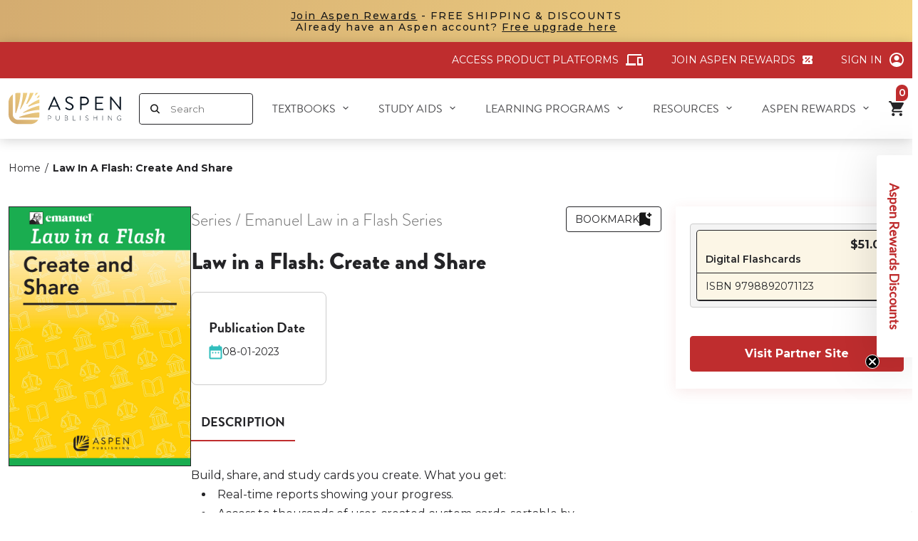

--- FILE ---
content_type: text/html; charset=utf-8
request_url: https://aspenpublishing.com/collections/study-aids-commercial-law/products/liaf-create-and-share
body_size: 105511
content:
<!doctype html>
<html lang='en' class='no-js'>
  <head>
    <script src='https://apis.google.com/js/platform.js?onload=renderBadge' async defer></script>

    <script>
      window.renderBadge = function () {
        var ratingBadgeContainer = document.createElement('div');
        document.body.appendChild(ratingBadgeContainer);
        window.gapi.load('ratingbadge', function () {
          window.gapi.ratingbadge.render(ratingBadgeContainer, { merchant_id: 260058362 });
        });
      };
    </script>
    
      <title class='case 2'>
        Law in a Flash: Create and Share
 | Aspen Publishing 
      </title>
    
    <script
      src='https://app.enzuzo.com/apps/enzuzo/static/js/__enzuzo-cookiebar.js?uuid=b75a07a6-fa5b-11ed-ac16-9795cf594b09'
      defer='defer'></script>
    
    <meta name='google-site-verification' content='WICKJ-TBKBn38nGWd7PX8MXMs-DhqofWvkmTBYH-1LI'>
    <meta name='description' content='Build, share, and study cards you create. What you get: Real-time reports showing your progress. Access to thousands of user-created custom cards, sortable by school/professor/topic. Tools to connect with other users to chat and collaborate.'>
    <meta charset='utf-8'>
    <meta http-equiv='cleartype' content='on'>
    <meta name='theme-color' content=''>
    <meta
      name='viewport'
      content='width=device-width, initial-scale=1, user-scalable=yes, viewport-fit=cover'>
    <meta name='HandheldFriendly' content='True'>
    <meta name='MobileOptimized' content='360'>

    <link rel='canonical' href='https://aspenpublishing.com/products/liaf-create-and-share'>
    <link
      rel='icon'
      type='image/png'
      href='//aspenpublishing.com/cdn/shop/files/Group.png?crop=center&height=32&v=1686883596&width=32
'>
    <link rel='preconnect dns-prefetch' href='https://cdn.shopify.com'><link rel='preconnect' href='https://fonts.gstatic.com' crossorigin>
      <link rel='preconnect' href='https://fonts.googleapis.com'>

<meta property="og:site_name" content="Aspen Publishing">
<meta property="og:url" content="https://aspenpublishing.com/products/liaf-create-and-share">
<meta property="og:title" content="Law in a Flash: Create and Share">
<meta property="og:type" content="product">
<meta property="og:description" content="Build, share, and study cards you create. What you get: Real-time reports showing your progress. Access to thousands of user-created custom cards, sortable by school/professor/topic. Tools to connect with other users to chat and collaborate."><meta property="og:image" content="http://aspenpublishing.com/cdn/shop/files/o_9f47c384-f024-4d0e-95b1-74af4b3ec7e3.jpg?v=1768804673">
  <meta property="og:image:secure_url" content="https://aspenpublishing.com/cdn/shop/files/o_9f47c384-f024-4d0e-95b1-74af4b3ec7e3.jpg?v=1768804673">
  <meta property="og:image:width" content="1600">
  <meta property="og:image:height" content="2280"><meta property="og:price:amount" content="51.00">
  <meta property="og:price:currency" content="USD"><meta name="twitter:site" content="@AspenPublishing""><meta name="twitter:card" content="summary_large_image">
<meta name="twitter:title" content="Law in a Flash: Create and Share">
<meta name="twitter:description" content="Build, share, and study cards you create. What you get: Real-time reports showing your progress. Access to thousands of user-created custom cards, sortable by school/professor/topic. Tools to connect with other users to chat and collaborate.">
<link href='//aspenpublishing.com/cdn/shop/t/37/assets/base.css?v=113742866418934306231767935395' rel="preload" as="style"><link href='//aspenpublishing.com/cdn/shop/t/37/assets/header.css?v=89930414922965058321767935403' rel="preload" as="style"><link href='//aspenpublishing.com/cdn/shop/t/37/assets/editor.css?v=40733098010177722581709846861' rel="preload" as="style"><link href='//aspenpublishing.com/cdn/shop/t/37/assets/component-popup.css?v=25458056127277072411765861651' rel="preload" as="style"><link href='//aspenpublishing.com/cdn/shop/t/37/assets/component-form-field.css?v=99111212858519556801759810279' rel="preload" as="style"><link href='//aspenpublishing.com/cdn/shop/t/37/assets/component-audiobook-pdp.css?v=163681174119551995741768497536' rel="preload" as="style"><link href='//aspenpublishing.com/cdn/shop/t/37/assets/component-on-demand-pdp.css?v=2554196113842431768497536' rel="preload" as="style"><link href='//aspenpublishing.com/cdn/shop/t/37/assets/page-product.css?v=108729450802461638201764652746' rel="preload" as="style"><link href='//aspenpublishing.com/cdn/shop/t/37/assets/base.css?v=113742866418934306231767935395' rel="stylesheet" type="text/css" media="all"><link href='//aspenpublishing.com/cdn/shop/t/37/assets/header.css?v=89930414922965058321767935403' rel="stylesheet" type="text/css" media="all"><link href='//aspenpublishing.com/cdn/shop/t/37/assets/editor.css?v=40733098010177722581709846861' rel="stylesheet" type="text/css" media="all"><link href='//aspenpublishing.com/cdn/shop/t/37/assets/component-popup.css?v=25458056127277072411765861651' rel="stylesheet" type="text/css" media="all"><link href='//aspenpublishing.com/cdn/shop/t/37/assets/component-form-field.css?v=99111212858519556801759810279' rel="stylesheet" type="text/css" media="all"><link href='//aspenpublishing.com/cdn/shop/t/37/assets/component-audiobook-pdp.css?v=163681174119551995741768497536' rel="stylesheet" type="text/css" media="all"><link href='//aspenpublishing.com/cdn/shop/t/37/assets/component-on-demand-pdp.css?v=2554196113842431768497536' rel="stylesheet" type="text/css" media="all"><link href='//aspenpublishing.com/cdn/shop/t/37/assets/page-product.css?v=108729450802461638201764652746' rel="stylesheet" type="text/css" media="all"><script type="text/javascript">
		WebFontConfig = {
			google: {
				api: 'https://fonts.googleapis.com/css2',
				families: ["Montserrat:wght@300;400;500;600;700&display=swap"]
			}
		};
		/* Web Font Loader v1.6.28 - (c) Adobe Systems, Google. License: Apache 2.0 */
		(function(){function aa(a,b,c){return a.call.apply(a.bind,arguments)}function ba(a,b,c){if(!a)throw Error();if(2<arguments.length){var d=Array.prototype.slice.call(arguments,2);return function(){var c=Array.prototype.slice.call(arguments);Array.prototype.unshift.apply(c,d);return a.apply(b,c)}}return function(){return a.apply(b,arguments)}}function p(a,b,c){p=Function.prototype.bind&&-1!=Function.prototype.bind.toString().indexOf("native code")?aa:ba;return p.apply(null,arguments)}var q=Date.now||function(){return+new Date};function ca(a,b){this.a=a;this.o=b||a;this.c=this.o.document}var da=!!window.FontFace;function t(a,b,c,d){b=a.c.createElement(b);if(c)for(var e in c)c.hasOwnProperty(e)&&("style"==e?b.style.cssText=c[e]:b.setAttribute(e,c[e]));d&&b.appendChild(a.c.createTextNode(d));return b}function u(a,b,c){a=a.c.getElementsByTagName(b)[0];a||(a=document.documentElement);a.insertBefore(c,a.lastChild)}function v(a){a.parentNode&&a.parentNode.removeChild(a)}function w(a,b,c){b=b||[];c=c||[];for(var d=a.className.split(/\s+/),e=0;e<b.length;e+=1){for(var f=!1,g=0;g<d.length;g+=1)if(b[e]===d[g]){f=!0;break}f||d.push(b[e])}b=[];for(e=0;e<d.length;e+=1){f=!1;for(g=0;g<c.length;g+=1)if(d[e]===c[g]){f=!0;break}f||b.push(d[e])}a.className=b.join(" ").replace(/\s+/g," ").replace(/^\s+|\s+$/,"")}function y(a,b){for(var c=a.className.split(/\s+/),d=0,e=c.length;d<e;d++)if(c[d]==b)return!0;return!1}function ea(a){return a.o.location.hostname||a.a.location.hostname}function z(a,b,c){function d(){m&&e&&f&&(m(g),m=null)}b=t(a,"link",{rel:"stylesheet",href:b,media:"all"});var e=!1,f=!0,g=null,m=c||null;da?(b.onload=function(){e=!0;d()},b.onerror=function(){e=!0;g=Error("Stylesheet failed to load");d()}):setTimeout(function(){e=!0;d()},0);u(a,"head",b)}function A(a,b,c,d){var e=a.c.getElementsByTagName("head")[0];if(e){var f=t(a,"script",{src:b}),g=!1;f.onload=f.onreadystatechange=function(){g||this.readyState&&"loaded"!=this.readyState&&"complete"!=this.readyState||(g=!0,c&&c(null),f.onload=f.onreadystatechange=null,"HEAD"==f.parentNode.tagName&&e.removeChild(f))};e.appendChild(f);setTimeout(function(){g||(g=!0,c&&c(Error("Script load timeout")))},d||5E3);return f}return null};function B(){this.a=0;this.c=null}function C(a){a.a++;return function(){a.a--;D(a)}}function E(a,b){a.c=b;D(a)}function D(a){0==a.a&&a.c&&(a.c(),a.c=null)};function F(a){this.a=a||"-"}F.prototype.c=function(a){for(var b=[],c=0;c<arguments.length;c++)b.push(arguments[c].replace(/[\W_]+/g,"").toLowerCase());return b.join(this.a)};function G(a,b){this.c=a;this.f=4;this.a="n";var c=(b||"n4").match(/^([nio])([1-9])$/i);c&&(this.a=c[1],this.f=parseInt(c[2],10))}function fa(a){return H(a)+" "+(a.f+"00")+" 300px "+I(a.c)}function I(a){var b=[];a=a.split(/,\s*/);for(var c=0;c<a.length;c++){var d=a[c].replace(/['"]/g,"");-1!=d.indexOf(" ")||/^\d/.test(d)?b.push("'"+d+"'"):b.push(d)}return b.join(",")}function J(a){return a.a+a.f}function H(a){var b="normal";"o"===a.a?b="oblique":"i"===a.a&&(b="italic");return b}function ga(a){var b=4,c="n",d=null;a&&((d=a.match(/(normal|oblique|italic)/i))&&d[1]&&(c=d[1].substr(0,1).toLowerCase()),(d=a.match(/([1-9]00|normal|bold)/i))&&d[1]&&(/bold/i.test(d[1])?b=7:/[1-9]00/.test(d[1])&&(b=parseInt(d[1].substr(0,1),10))));return c+b};function ha(a,b){this.c=a;this.f=a.o.document.documentElement;this.h=b;this.a=new F("-");this.j=!1!==b.events;this.g=!1!==b.classes}function ia(a){a.g&&w(a.f,[a.a.c("wf","loading")]);K(a,"loading")}function L(a){if(a.g){var b=y(a.f,a.a.c("wf","active")),c=[],d=[a.a.c("wf","loading")];b||c.push(a.a.c("wf","inactive"));w(a.f,c,d)}K(a,"inactive")}function K(a,b,c){if(a.j&&a.h[b])if(c)a.h[b](c.c,J(c));else a.h[b]()};function ja(){this.c={}}function ka(a,b,c){var d=[],e;for(e in b)if(b.hasOwnProperty(e)){var f=a.c[e];f&&d.push(f(b[e],c))}return d};function M(a,b){this.c=a;this.f=b;this.a=t(this.c,"span",{"aria-hidden":"true"},this.f)}function N(a){u(a.c,"body",a.a)}function O(a){return"display:block;position:absolute;top:-9999px;left:-9999px;font-size:300px;width:auto;height:auto;line-height:normal;margin:0;padding:0;font-variant:normal;white-space:nowrap;font-family:"+I(a.c)+";"+("font-style:"+H(a)+";font-weight:"+(a.f+"00")+";")};function P(a,b,c,d,e,f){this.g=a;this.j=b;this.a=d;this.c=c;this.f=e||3E3;this.h=f||void 0}P.prototype.start=function(){var a=this.c.o.document,b=this,c=q(),d=new Promise(function(d,e){function f(){q()-c>=b.f?e():a.fonts.load(fa(b.a),b.h).then(function(a){1<=a.length?d():setTimeout(f,25)},function(){e()})}f()}),e=null,f=new Promise(function(a,d){e=setTimeout(d,b.f)});Promise.race([f,d]).then(function(){e&&(clearTimeout(e),e=null);b.g(b.a)},function(){b.j(b.a)})};function Q(a,b,c,d,e,f,g){this.v=a;this.B=b;this.c=c;this.a=d;this.s=g||"BESbswy";this.f={};this.w=e||3E3;this.u=f||null;this.m=this.j=this.h=this.g=null;this.g=new M(this.c,this.s);this.h=new M(this.c,this.s);this.j=new M(this.c,this.s);this.m=new M(this.c,this.s);a=new G(this.a.c+",serif",J(this.a));a=O(a);this.g.a.style.cssText=a;a=new G(this.a.c+",sans-serif",J(this.a));a=O(a);this.h.a.style.cssText=a;a=new G("serif",J(this.a));a=O(a);this.j.a.style.cssText=a;a=new G("sans-serif",J(this.a));a=O(a);this.m.a.style.cssText=a;N(this.g);N(this.h);N(this.j);N(this.m)}var R={D:"serif",C:"sans-serif"},S=null;function T(){if(null===S){var a=/AppleWebKit\/([0-9]+)(?:\.([0-9]+))/.exec(window.navigator.userAgent);S=!!a&&(536>parseInt(a[1],10)||536===parseInt(a[1],10)&&11>=parseInt(a[2],10))}return S}Q.prototype.start=function(){this.f.serif=this.j.a.offsetWidth;this.f["sans-serif"]=this.m.a.offsetWidth;this.A=q();U(this)};function la(a,b,c){for(var d in R)if(R.hasOwnProperty(d)&&b===a.f[R[d]]&&c===a.f[R[d]])return!0;return!1}function U(a){var b=a.g.a.offsetWidth,c=a.h.a.offsetWidth,d;(d=b===a.f.serif&&c===a.f["sans-serif"])||(d=T()&&la(a,b,c));d?q()-a.A>=a.w?T()&&la(a,b,c)&&(null===a.u||a.u.hasOwnProperty(a.a.c))?V(a,a.v):V(a,a.B):ma(a):V(a,a.v)}function ma(a){setTimeout(p(function(){U(this)},a),50)}function V(a,b){setTimeout(p(function(){v(this.g.a);v(this.h.a);v(this.j.a);v(this.m.a);b(this.a)},a),0)};function W(a,b,c){this.c=a;this.a=b;this.f=0;this.m=this.j=!1;this.s=c}var X=null;W.prototype.g=function(a){var b=this.a;b.g&&w(b.f,[b.a.c("wf",a.c,J(a).toString(),"active")],[b.a.c("wf",a.c,J(a).toString(),"loading"),b.a.c("wf",a.c,J(a).toString(),"inactive")]);K(b,"fontactive",a);this.m=!0;na(this)};W.prototype.h=function(a){var b=this.a;if(b.g){var c=y(b.f,b.a.c("wf",a.c,J(a).toString(),"active")),d=[],e=[b.a.c("wf",a.c,J(a).toString(),"loading")];c||d.push(b.a.c("wf",a.c,J(a).toString(),"inactive"));w(b.f,d,e)}K(b,"fontinactive",a);na(this)};function na(a){0==--a.f&&a.j&&(a.m?(a=a.a,a.g&&w(a.f,[a.a.c("wf","active")],[a.a.c("wf","loading"),a.a.c("wf","inactive")]),K(a,"active")):L(a.a))};function oa(a){this.j=a;this.a=new ja;this.h=0;this.f=this.g=!0}oa.prototype.load=function(a){this.c=new ca(this.j,a.context||this.j);this.g=!1!==a.events;this.f=!1!==a.classes;pa(this,new ha(this.c,a),a)};function qa(a,b,c,d,e){var f=0==--a.h;(a.f||a.g)&&setTimeout(function(){var a=e||null,m=d||null||{};if(0===c.length&&f)L(b.a);else{b.f+=c.length;f&&(b.j=f);var h,l=[];for(h=0;h<c.length;h++){var k=c[h],n=m[k.c],r=b.a,x=k;r.g&&w(r.f,[r.a.c("wf",x.c,J(x).toString(),"loading")]);K(r,"fontloading",x);r=null;if(null===X)if(window.FontFace){var x=/Gecko.*Firefox\/(\d+)/.exec(window.navigator.userAgent),xa=/OS X.*Version\/10\..*Safari/.exec(window.navigator.userAgent)&&/Apple/.exec(window.navigator.vendor);X=x?42<parseInt(x[1],10):xa?!1:!0}else X=!1;X?r=new P(p(b.g,b),p(b.h,b),b.c,k,b.s,n):r=new Q(p(b.g,b),p(b.h,b),b.c,k,b.s,a,n);l.push(r)}for(h=0;h<l.length;h++)l[h].start()}},0)}function pa(a,b,c){var d=[],e=c.timeout;ia(b);var d=ka(a.a,c,a.c),f=new W(a.c,b,e);a.h=d.length;b=0;for(c=d.length;b<c;b++)d[b].load(function(b,d,c){qa(a,f,b,d,c)})};function ra(a,b){this.c=a;this.a=b}ra.prototype.load=function(a){function b(){if(f["__mti_fntLst"+d]){var c=f["__mti_fntLst"+d](),e=[],h;if(c)for(var l=0;l<c.length;l++){var k=c[l].fontfamily;void 0!=c[l].fontStyle&&void 0!=c[l].fontWeight?(h=c[l].fontStyle+c[l].fontWeight,e.push(new G(k,h))):e.push(new G(k))}a(e)}else setTimeout(function(){b()},50)}var c=this,d=c.a.projectId,e=c.a.version;if(d){var f=c.c.o;A(this.c,(c.a.api||"https://fast.fonts.net/jsapi")+"/"+d+".js"+(e?"?v="+e:""),function(e){e?a([]):(f["__MonotypeConfiguration__"+d]=function(){return c.a},b())}).id="__MonotypeAPIScript__"+d}else a([])};function sa(a,b){this.c=a;this.a=b}sa.prototype.load=function(a){var b,c,d=this.a.urls||[],e=this.a.families||[],f=this.a.testStrings||{},g=new B;b=0;for(c=d.length;b<c;b++)z(this.c,d[b],C(g));var m=[];b=0;for(c=e.length;b<c;b++)if(d=e[b].split(":"),d[1])for(var h=d[1].split(","),l=0;l<h.length;l+=1)m.push(new G(d[0],h[l]));else m.push(new G(d[0]));E(g,function(){a(m,f)})};function ta(a,b){a?this.c=a:this.c=ua;this.a=[];this.f=[];this.g=b||""}var ua="https://fonts.googleapis.com/css";function va(a,b){for(var c=b.length,d=0;d<c;d++){var e=b[d].split(":");3==e.length&&a.f.push(e.pop());var f="";2==e.length&&""!=e[1]&&(f=":");a.a.push(e.join(f))}}function wa(a){if(0==a.a.length)throw Error("No fonts to load!");if(-1!=a.c.indexOf("kit="))return a.c;for(var b=a.a.length,c=[],d=0;d<b;d++)c.push(a.a[d].replace(/ /g,"+"));b=a.c+"?family="+c.join("%7C");0<a.f.length&&(b+="&subset="+a.f.join(","));0<a.g.length&&(b+="&text="+encodeURIComponent(a.g));return b};function ya(a){this.f=a;this.a=[];this.c={}}var za={latin:"BESbswy","latin-ext":"\u00e7\u00f6\u00fc\u011f\u015f",cyrillic:"\u0439\u044f\u0416",greek:"\u03b1\u03b2\u03a3",khmer:"\u1780\u1781\u1782",Hanuman:"\u1780\u1781\u1782"},Aa={thin:"1",extralight:"2","extra-light":"2",ultralight:"2","ultra-light":"2",light:"3",regular:"4",book:"4",medium:"5","semi-bold":"6",semibold:"6","demi-bold":"6",demibold:"6",bold:"7","extra-bold":"8",extrabold:"8","ultra-bold":"8",ultrabold:"8",black:"9",heavy:"9",l:"3",r:"4",b:"7"},Ba={i:"i",italic:"i",n:"n",normal:"n"},Ca=/^(thin|(?:(?:extra|ultra)-?)?light|regular|book|medium|(?:(?:semi|demi|extra|ultra)-?)?bold|black|heavy|l|r|b|[1-9]00)?(n|i|normal|italic)?$/;function Da(a){for(var b=a.f.length,c=0;c<b;c++){var d=a.f[c].split(":"),e=d[0].replace(/\+/g," "),f=["n4"];if(2<=d.length){var g;var m=d[1];g=[];if(m)for(var m=m.split(","),h=m.length,l=0;l<h;l++){var k;k=m[l];if(k.match(/^[\w-]+$/)){var n=Ca.exec(k.toLowerCase());if(null==n)k="";else{k=n[2];k=null==k||""==k?"n":Ba[k];n=n[1];if(null==n||""==n)n="4";else var r=Aa[n],n=r?r:isNaN(n)?"4":n.substr(0,1);k=[k,n].join("")}}else k="";k&&g.push(k)}0<g.length&&(f=g);3==d.length&&(d=d[2],g=[],d=d?d.split(","):g,0<d.length&&(d=za[d[0]])&&(a.c[e]=d))}a.c[e]||(d=za[e])&&(a.c[e]=d);for(d=0;d<f.length;d+=1)a.a.push(new G(e,f[d]))}};function Ea(a,b){this.c=a;this.a=b}var Fa={Arimo:!0,Cousine:!0,Tinos:!0};Ea.prototype.load=function(a){var b=new B,c=this.c,d=new ta(this.a.api,this.a.text),e=this.a.families;va(d,e);var f=new ya(e);Da(f);z(c,wa(d),C(b));E(b,function(){a(f.a,f.c,Fa)})};function Ga(a,b){this.c=a;this.a=b}Ga.prototype.load=function(a){var b=this.a.id,c=this.c.o;b?A(this.c,(this.a.api||"https://use.typekit.net")+"/"+b+".js",function(b){if(b)a([]);else if(c.Typekit&&c.Typekit.config&&c.Typekit.config.fn){b=c.Typekit.config.fn;for(var e=[],f=0;f<b.length;f+=2)for(var g=b[f],m=b[f+1],h=0;h<m.length;h++)e.push(new G(g,m[h]));try{c.Typekit.load({events:!1,classes:!1,async:!0})}catch(l){}a(e)}},2E3):a([])};function Ha(a,b){this.c=a;this.f=b;this.a=[]}Ha.prototype.load=function(a){var b=this.f.id,c=this.c.o,d=this;b?(c.__webfontfontdeckmodule__||(c.__webfontfontdeckmodule__={}),c.__webfontfontdeckmodule__[b]=function(b,c){for(var g=0,m=c.fonts.length;g<m;++g){var h=c.fonts[g];d.a.push(new G(h.name,ga("font-weight:"+h.weight+";font-style:"+h.style)))}a(d.a)},A(this.c,(this.f.api||"https://f.fontdeck.com/s/css/js/")+ea(this.c)+"/"+b+".js",function(b){b&&a([])})):a([])};var Y=new oa(window);Y.a.c.custom=function(a,b){return new sa(b,a)};Y.a.c.fontdeck=function(a,b){return new Ha(b,a)};Y.a.c.monotype=function(a,b){return new ra(b,a)};Y.a.c.typekit=function(a,b){return new Ga(b,a)};Y.a.c.google=function(a,b){return new Ea(b,a)};var Z={load:p(Y.load,Y)};"function"===typeof define&&define.amd?define(function(){return Z}):"undefined"!==typeof module&&module.exports?module.exports=Z:(window.WebFont=Z,window.WebFontConfig&&Y.load(window.WebFontConfig));}());
	</script><style>:root{--primary-color: #bf2d2e;--button-label-color: #FFFFFF;--miscellaneous-color: #e5e5e5;--background-color: #FFFFFF;--text-color: #242427;--subtext-color: #808080;--success-color: #51C66C;--error-color: #EE0000;--input-text-color: #242427;--input-background-color: #ffffff;--border-radius: 4px;
        --label-border-radius: 4px;
        --caret: url(//aspenpublishing.com/cdn/shop/t/37/assets/caret.svg?v=153477526050980428201709846861);--body-font: 'Montserrat', 'Helvetica Neue', Helvetica, Arial, sans-serif;--container: 1464px;--body-fs: 14px;}.event-none{ pointer-events: none; } 
        .text-center {text-align: center}
        .text-left {text-align: start}
        .text-right {text-align: end}
        .flex-w-1{ flex: 1; }
        .flex-w-100{ flex: 0 0 100%; }.flex-w-1\/2{ flex: 0 0 50.0%; }.flex-w-1\/3{ flex: 0 0 33.333%; }.flex-w-1\/4{ flex: 0 0 25.0%; }.flex-w-1\/5{ flex: 0 0 20.0%; }.flex-w-1\/6{ flex: 0 0 16.667%; }.flex-w-2\/3{ flex: 0 0 66.667%; }.flex-w-2\/4{ flex: 0 0 50.0%; }.flex-w-2\/5{ flex: 0 0 40.0%; }.flex-w-2\/6{ flex: 0 0 33.333%; }.flex-w-3\/4{ flex: 0 0 75.0%; }.flex-w-3\/5{ flex: 0 0 60.0%; }.flex-w-3\/6{ flex: 0 0 50.0%; }.flex-w-4\/5{ flex: 0 0 80.0%; }.flex-w-4\/6{ flex: 0 0 66.667%; }@media (min-width:768px){.md-event-none{ pointer-events: none; } 
        .text-md-center {text-align: center}
        .text-md-left {text-align: start}
        .text-md-right {text-align: end}
        .flex-w-md-1{ flex: 1; }
        .flex-w-md-100{ flex: 0 0 100%; }.flex-w-md-1\/2{ flex: 0 0 50.0%; }.flex-w-md-1\/3{ flex: 0 0 33.333%; }.flex-w-md-1\/4{ flex: 0 0 25.0%; }.flex-w-md-1\/5{ flex: 0 0 20.0%; }.flex-w-md-1\/6{ flex: 0 0 16.667%; }.flex-w-md-2\/3{ flex: 0 0 66.667%; }.flex-w-md-2\/4{ flex: 0 0 50.0%; }.flex-w-md-2\/5{ flex: 0 0 40.0%; }.flex-w-md-2\/6{ flex: 0 0 33.333%; }.flex-w-md-3\/4{ flex: 0 0 75.0%; }.flex-w-md-3\/5{ flex: 0 0 60.0%; }.flex-w-md-3\/6{ flex: 0 0 50.0%; }.flex-w-md-4\/5{ flex: 0 0 80.0%; }.flex-w-md-4\/6{ flex: 0 0 66.667%; }}@media (min-width:992px){.lg-event-none{ pointer-events: none; } 
        .text-lg-center {text-align: center}
        .text-lg-left {text-align: start}
        .text-lg-right {text-align: end}
        .flex-w-lg-1{ flex: 1; }
        .flex-w-lg-100{ flex: 0 0 100%; }.flex-w-lg-1\/2{ flex: 0 0 50.0%; }.flex-w-lg-1\/3{ flex: 0 0 33.333%; }.flex-w-lg-1\/4{ flex: 0 0 25.0%; }.flex-w-lg-1\/5{ flex: 0 0 20.0%; }.flex-w-lg-1\/6{ flex: 0 0 16.667%; }.flex-w-lg-2\/3{ flex: 0 0 66.667%; }.flex-w-lg-2\/4{ flex: 0 0 50.0%; }.flex-w-lg-2\/5{ flex: 0 0 40.0%; }.flex-w-lg-2\/6{ flex: 0 0 33.333%; }.flex-w-lg-3\/4{ flex: 0 0 75.0%; }.flex-w-lg-3\/5{ flex: 0 0 60.0%; }.flex-w-lg-3\/6{ flex: 0 0 50.0%; }.flex-w-lg-4\/5{ flex: 0 0 80.0%; }.flex-w-lg-4\/6{ flex: 0 0 66.667%; }}@media (min-width:1200px){.xl-event-none{ pointer-events: none; } 
        .text-xl-center {text-align: center}
        .text-xl-left {text-align: start}
        .text-xl-right {text-align: end}
        .flex-w-xl-1{ flex: 1; }
        .flex-w-xl-100{ flex: 0 0 100%; }.flex-w-xl-1\/2{ flex: 0 0 50.0%; }.flex-w-xl-1\/3{ flex: 0 0 33.333%; }.flex-w-xl-1\/4{ flex: 0 0 25.0%; }.flex-w-xl-1\/5{ flex: 0 0 20.0%; }.flex-w-xl-1\/6{ flex: 0 0 16.667%; }.flex-w-xl-2\/3{ flex: 0 0 66.667%; }.flex-w-xl-2\/4{ flex: 0 0 50.0%; }.flex-w-xl-2\/5{ flex: 0 0 40.0%; }.flex-w-xl-2\/6{ flex: 0 0 33.333%; }.flex-w-xl-3\/4{ flex: 0 0 75.0%; }.flex-w-xl-3\/5{ flex: 0 0 60.0%; }.flex-w-xl-3\/6{ flex: 0 0 50.0%; }.flex-w-xl-4\/5{ flex: 0 0 80.0%; }.flex-w-xl-4\/6{ flex: 0 0 66.667%; }}</style><script type="application/javascript" data-theme-script>
  document.documentElement.className = document.documentElement.className.replace('no-js', 'js');

  window.theme = Object.assign( window.theme || {}, {

    fetch: window.fetch,
    shopUrl: 'https://aspenpublishing.com',
    editor:false,
    routes: {
      pageType: "product",
      searchUrl: "\/search",
      collectionAllUrl: "\/collections\/all",
      cartUrl: "\/cart",
    },
    internalApp: {
      baseUrl: '/apps/aspen-internal-app/api'
    },
    settings: {
      themeLayout: "ltr",
      currency: "USD",
      currencyFormat: "money_format",
      moneyFormat: "${{amount}}",
      klaviyoAPI: "WspHEa"
    },
    strings: {
      unavailable: "Unavailable"
    },
    sections: {
      cart: "main-cart-page",
      cartDrawer: "cart-section"
    },product: {
                "id": 8780503974168,
                "title": "Law in a Flash: Create and Share",
                "handle": "liaf-create-and-share",
                "content": "Build, share, and study cards you create. What you get: \u003cul\u003e\n\u003cli\u003e Real-time reports showing your progress. \u003c\/li\u003e\n\u003cli\u003e Access to thousands of user-created custom cards, sortable by school\/professor\/topic. \u003c\/li\u003e\n\u003cli\u003e Tools to connect with other users to chat and collaborate. \u003c\/li\u003e\n\u003c\/ul\u003e",
                "created_at": [23,7,8,23,10,2023,1,296,true,"EDT"],
                "description": "Build, share, and study cards you create. What you get: \u003cul\u003e\n\u003cli\u003e Real-time reports showing your progress. \u003c\/li\u003e\n\u003cli\u003e Access to thousands of user-created custom cards, sortable by school\/professor\/topic. \u003c\/li\u003e\n\u003cli\u003e Tools to connect with other users to chat and collaborate. \u003c\/li\u003e\n\u003c\/ul\u003e",
                "vendor": "Aspen Publishing",
                "type": "Study Aid",
                "tags": ["Administrative Law","and Estates","Business Organizations","Civil Procedure","Commercial Law","Constitutional Law","Contract Law","Criminal Law","Criminal Procedure","Emanuel Law in a Flash Series","Environmental Law","Evidence","Federal Income","Professional Responsibility","Property Law","Taxation","Tort Law","Trusts","Wills"],
                "available": true,
                "price": 5100,
                "price_min": 5100,
                "price_max": 5100,
                "price_varies": false,
                "published_at": [0,0,1,5,10,2023,4,278,true,"EDT"],
                "requires_selling_plan": false,
                "selling_plan_groups": [],
                "compare_at_price": 5100,
                "compare_at_price_min": 5100,
                "compare_at_price_max": 5100,
                "options": ["Only eStore Format"],
                "images": ["\/\/aspenpublishing.com\/cdn\/shop\/files\/o_9f47c384-f024-4d0e-95b1-74af4b3ec7e3.jpg?v=1768804673"],
                "featured_image": "\/\/aspenpublishing.com\/cdn\/shop\/files\/o_9f47c384-f024-4d0e-95b1-74af4b3ec7e3.jpg?v=1768804673",
                "media": [{"alt":null,"id":42974157701400,"position":1,"preview_image":{"aspect_ratio":0.702,"height":2280,"width":1600,"src":"\/\/aspenpublishing.com\/cdn\/shop\/files\/o_9f47c384-f024-4d0e-95b1-74af4b3ec7e3.jpg?v=1768804673"},"aspect_ratio":0.702,"height":2280,"media_type":"image","src":"\/\/aspenpublishing.com\/cdn\/shop\/files\/o_9f47c384-f024-4d0e-95b1-74af4b3ec7e3.jpg?v=1768804673","width":1600}],
                "variants": [
                  
                    {
                      "id": 47097530482968,
                      "title": "Digital Flashcards",
                      "titleMetafield": null,
                      "option1": "Digital Flashcards",
                      "option2": null,
                      "option3": null,
                      "options": ["Digital Flashcards"],
                      "sku": "9798892071123",
                      "requires_shipping": false,
                      "taxable": true,
                      "available": true,
                      "price": 5100,
                      "compare_at_price": 5100,
                      "inventory_management": null,
                      "inventory_quantity": 0,
                      "barcode": "9798892071123",
                      "weight": 0,
                      "featured_image": {
                        "id": 52035008397592,
                        "product_id": 8780503974168,
                        "position": 1,
                        "created_at": null,
                        "updated_at": null,
                        "alt": "Law in a Flash: Create and Share",
                        "width": 1600,
                        "height": 2280,
                        "src": "\/\/aspenpublishing.com\/cdn\/shop\/files\/o_9f47c384-f024-4d0e-95b1-74af4b3ec7e3.jpg?v=1768804673",
                        "variant_ids": null
                      },
                      "featured_media": {"alt":null,"id":42974157701400,"position":1,"preview_image":{"aspect_ratio":0.702,"height":2280,"width":1600,"src":"\/\/aspenpublishing.com\/cdn\/shop\/files\/o_9f47c384-f024-4d0e-95b1-74af4b3ec7e3.jpg?v=1768804673"},"aspect_ratio":0.702,"height":2280,"media_type":"image","src":"\/\/aspenpublishing.com\/cdn\/shop\/files\/o_9f47c384-f024-4d0e-95b1-74af4b3ec7e3.jpg?v=1768804673","width":1600},
                      "requires_selling_plan": false,
                      "selling_plan_allocations": [
                        
                      ],
                      "quantity_rule": {"min":1,"max":null,"increment":1}
                    }
                  
                ]
              }});

  let jsResources = ["\/\/aspenpublishing.com\/cdn\/shop\/t\/37\/assets\/localforage.min.js?v=60806050882349555791728918487","\/\/aspenpublishing.com\/cdn\/shop\/t\/37\/assets\/purchase-eligibility-service.js?v=166296444279673524521765861656","\/\/aspenpublishing.com\/cdn\/shop\/t\/37\/assets\/cart-form-base.js?v=133280334207686520741767935395","\/\/aspenpublishing.com\/cdn\/shop\/t\/37\/assets\/product-cart-form.js?v=83358686544067639911768497537","\/\/aspenpublishing.com\/cdn\/shop\/t\/37\/assets\/quickshop-component.js?v=74304520070023738071765861656","\/\/aspenpublishing.com\/cdn\/shop\/t\/37\/assets\/product-card.js?v=114728605269744847051765861654","\/\/aspenpublishing.com\/cdn\/shop\/t\/37\/assets\/cart-undo.js?v=150640019589231652941765861649","\/\/aspenpublishing.com\/cdn\/shop\/t\/37\/assets\/newsletter-component.js?v=138679044755853356731765861654","\/\/aspenpublishing.com\/cdn\/shop\/t\/37\/assets\/login-access.js?v=103910677888100690811765861653","\/\/aspenpublishing.com\/cdn\/shop\/t\/37\/assets\/theme.js?v=73857062478124023151765861657","\/\/aspenpublishing.com\/cdn\/shop\/t\/37\/assets\/aspen-rewards-manager.js?v=88191142834526732291767935394","\/\/aspenpublishing.com\/cdn\/shop\/t\/37\/assets\/predictive-search-component.js?v=75700061090376712011743543982","\/\/aspenpublishing.com\/cdn\/shop\/t\/37\/assets\/predictive-search.js?v=91449212190314493681759810286","\/\/aspenpublishing.com\/cdn\/shop\/t\/37\/assets\/popup.js?v=99652372148310913471764652747","\/\/aspenpublishing.com\/cdn\/shop\/t\/37\/assets\/price-component.js?v=49231224666775651531767935405","\/\/aspenpublishing.com\/cdn\/shop\/t\/37\/assets\/product-form.js?v=6353303520640868001768252516","\/\/aspenpublishing.com\/cdn\/shop\/t\/37\/assets\/component-entitlement-policies.js?v=37844483364205896041765861650","\/\/aspenpublishing.com\/cdn\/shop\/t\/37\/assets\/score-report-component.js?v=93795102241648367111764652748","\/\/aspenpublishing.com\/cdn\/shop\/t\/37\/assets\/component-score-login.js?v=138995813250880381121765861652","\/\/aspenpublishing.com\/cdn\/shop\/t\/37\/assets\/component-header-credits.js?v=13537867219572730241767935399","\/\/aspenpublishing.com\/cdn\/shop\/t\/37\/assets\/component-audiobook-pdp.js?v=78295427132242516841764652743","\/\/aspenpublishing.com\/cdn\/shop\/t\/37\/assets\/component-on-demand-pdp.js?v=147310322382563953911764652745","\/\/aspenpublishing.com\/cdn\/shop\/t\/37\/assets\/component-login.js?v=65694270806661036471764652744","\/\/aspenpublishing.com\/cdn\/shop\/t\/37\/assets\/tiny-slider.min.js?v=103499539698061996581728918499","\/\/aspenpublishing.com\/cdn\/shop\/t\/37\/assets\/flatpickr.min.js?v=132762286897625281821728918485","\/\/aspenpublishing.com\/cdn\/shop\/t\/37\/assets\/page-product.js?v=180238954448161761901754465353","\/\/aspenpublishing.com\/cdn\/shop\/t\/37\/assets\/mega-tab-component.js?v=135300006332615618521734011121"];

  jsPreload();

  document.addEventListener('DOMContentLoaded', jsLoad, {once: true});


  function jsPreload(){
    jsResources.forEach( resource =>{
      let link = document.createElement('link');
      link.href = resource;
      link.rel = 'preload';
      link.as = 'script';
      document.head.append(link);
    })
  }

  async function jsLoad(){
    for (const resource of jsResources) {
      await new Promise((reslove, rejcet) => {
        let script = document.createElement("script");
        script.src = resource;
        script.onload = () => {reslove(1);};
        document.body.append(script);
      })
    }
  }
  // console.log('%c Arncommerce %c 19 January, 2026 22:50:28 ', 'color: #fff; background: #35495f; border-radius: 3px 0 0 3px;padding: 2px; font-size: 14px;', 'color: white;background: #005E46;border-radius: 0 3px 3px 0;padding: 2px; font-size: 14px;');
</script>
<!-- Preload --><!-- end Preload --><script>window.performance && window.performance.mark && window.performance.mark('shopify.content_for_header.start');</script><meta name="google-site-verification" content="GFaYmzTGEATA4PuERkGow6RP4-X5Eo6i5q6gaITYQZk">
<meta name="facebook-domain-verification" content="qhy6t9m9dhs5lbyyioi1hlg3vn7fwr">
<meta id="shopify-digital-wallet" name="shopify-digital-wallet" content="/68735664408/digital_wallets/dialog">
<meta name="shopify-checkout-api-token" content="9e7e03dd0870380515e8c77c0835f064">
<link rel="alternate" type="application/json+oembed" href="https://aspenpublishing.com/products/liaf-create-and-share.oembed">
<script async="async" src="/checkouts/internal/preloads.js?locale=en-US"></script>
<link rel="preconnect" href="https://shop.app" crossorigin="anonymous">
<script async="async" src="https://shop.app/checkouts/internal/preloads.js?locale=en-US&shop_id=68735664408" crossorigin="anonymous"></script>
<script id="apple-pay-shop-capabilities" type="application/json">{"shopId":68735664408,"countryCode":"US","currencyCode":"USD","merchantCapabilities":["supports3DS"],"merchantId":"gid:\/\/shopify\/Shop\/68735664408","merchantName":"Aspen Publishing","requiredBillingContactFields":["postalAddress","email","phone"],"requiredShippingContactFields":["postalAddress","email","phone"],"shippingType":"shipping","supportedNetworks":["visa","masterCard","amex","discover","elo","jcb"],"total":{"type":"pending","label":"Aspen Publishing","amount":"1.00"},"shopifyPaymentsEnabled":true,"supportsSubscriptions":true}</script>
<script id="shopify-features" type="application/json">{"accessToken":"9e7e03dd0870380515e8c77c0835f064","betas":["rich-media-storefront-analytics"],"domain":"aspenpublishing.com","predictiveSearch":true,"shopId":68735664408,"locale":"en"}</script>
<script>var Shopify = Shopify || {};
Shopify.shop = "aspenpublishing.myshopify.com";
Shopify.locale = "en";
Shopify.currency = {"active":"USD","rate":"1.0"};
Shopify.country = "US";
Shopify.theme = {"name":"Aspen Publishing | Production","id":165848547608,"schema_name":"Aspen Theme","schema_version":"1.0","theme_store_id":null,"role":"main"};
Shopify.theme.handle = "null";
Shopify.theme.style = {"id":null,"handle":null};
Shopify.cdnHost = "aspenpublishing.com/cdn";
Shopify.routes = Shopify.routes || {};
Shopify.routes.root = "/";</script>
<script type="module">!function(o){(o.Shopify=o.Shopify||{}).modules=!0}(window);</script>
<script>!function(o){function n(){var o=[];function n(){o.push(Array.prototype.slice.apply(arguments))}return n.q=o,n}var t=o.Shopify=o.Shopify||{};t.loadFeatures=n(),t.autoloadFeatures=n()}(window);</script>
<script>
  window.ShopifyPay = window.ShopifyPay || {};
  window.ShopifyPay.apiHost = "shop.app\/pay";
  window.ShopifyPay.redirectState = null;
</script>
<script id="shop-js-analytics" type="application/json">{"pageType":"product"}</script>
<script defer="defer" async type="module" src="//aspenpublishing.com/cdn/shopifycloud/shop-js/modules/v2/client.init-shop-cart-sync_BApSsMSl.en.esm.js"></script>
<script defer="defer" async type="module" src="//aspenpublishing.com/cdn/shopifycloud/shop-js/modules/v2/chunk.common_CBoos6YZ.esm.js"></script>
<script type="module">
  await import("//aspenpublishing.com/cdn/shopifycloud/shop-js/modules/v2/client.init-shop-cart-sync_BApSsMSl.en.esm.js");
await import("//aspenpublishing.com/cdn/shopifycloud/shop-js/modules/v2/chunk.common_CBoos6YZ.esm.js");

  window.Shopify.SignInWithShop?.initShopCartSync?.({"fedCMEnabled":true,"windoidEnabled":true});

</script>
<script>
  window.Shopify = window.Shopify || {};
  if (!window.Shopify.featureAssets) window.Shopify.featureAssets = {};
  window.Shopify.featureAssets['shop-js'] = {"shop-cart-sync":["modules/v2/client.shop-cart-sync_DJczDl9f.en.esm.js","modules/v2/chunk.common_CBoos6YZ.esm.js"],"init-fed-cm":["modules/v2/client.init-fed-cm_BzwGC0Wi.en.esm.js","modules/v2/chunk.common_CBoos6YZ.esm.js"],"init-windoid":["modules/v2/client.init-windoid_BS26ThXS.en.esm.js","modules/v2/chunk.common_CBoos6YZ.esm.js"],"shop-cash-offers":["modules/v2/client.shop-cash-offers_DthCPNIO.en.esm.js","modules/v2/chunk.common_CBoos6YZ.esm.js","modules/v2/chunk.modal_Bu1hFZFC.esm.js"],"shop-button":["modules/v2/client.shop-button_D_JX508o.en.esm.js","modules/v2/chunk.common_CBoos6YZ.esm.js"],"init-shop-email-lookup-coordinator":["modules/v2/client.init-shop-email-lookup-coordinator_DFwWcvrS.en.esm.js","modules/v2/chunk.common_CBoos6YZ.esm.js"],"shop-toast-manager":["modules/v2/client.shop-toast-manager_tEhgP2F9.en.esm.js","modules/v2/chunk.common_CBoos6YZ.esm.js"],"shop-login-button":["modules/v2/client.shop-login-button_DwLgFT0K.en.esm.js","modules/v2/chunk.common_CBoos6YZ.esm.js","modules/v2/chunk.modal_Bu1hFZFC.esm.js"],"avatar":["modules/v2/client.avatar_BTnouDA3.en.esm.js"],"init-shop-cart-sync":["modules/v2/client.init-shop-cart-sync_BApSsMSl.en.esm.js","modules/v2/chunk.common_CBoos6YZ.esm.js"],"pay-button":["modules/v2/client.pay-button_BuNmcIr_.en.esm.js","modules/v2/chunk.common_CBoos6YZ.esm.js"],"init-shop-for-new-customer-accounts":["modules/v2/client.init-shop-for-new-customer-accounts_DrjXSI53.en.esm.js","modules/v2/client.shop-login-button_DwLgFT0K.en.esm.js","modules/v2/chunk.common_CBoos6YZ.esm.js","modules/v2/chunk.modal_Bu1hFZFC.esm.js"],"init-customer-accounts-sign-up":["modules/v2/client.init-customer-accounts-sign-up_TlVCiykN.en.esm.js","modules/v2/client.shop-login-button_DwLgFT0K.en.esm.js","modules/v2/chunk.common_CBoos6YZ.esm.js","modules/v2/chunk.modal_Bu1hFZFC.esm.js"],"shop-follow-button":["modules/v2/client.shop-follow-button_C5D3XtBb.en.esm.js","modules/v2/chunk.common_CBoos6YZ.esm.js","modules/v2/chunk.modal_Bu1hFZFC.esm.js"],"checkout-modal":["modules/v2/client.checkout-modal_8TC_1FUY.en.esm.js","modules/v2/chunk.common_CBoos6YZ.esm.js","modules/v2/chunk.modal_Bu1hFZFC.esm.js"],"init-customer-accounts":["modules/v2/client.init-customer-accounts_C0Oh2ljF.en.esm.js","modules/v2/client.shop-login-button_DwLgFT0K.en.esm.js","modules/v2/chunk.common_CBoos6YZ.esm.js","modules/v2/chunk.modal_Bu1hFZFC.esm.js"],"lead-capture":["modules/v2/client.lead-capture_Cq0gfm7I.en.esm.js","modules/v2/chunk.common_CBoos6YZ.esm.js","modules/v2/chunk.modal_Bu1hFZFC.esm.js"],"shop-login":["modules/v2/client.shop-login_BmtnoEUo.en.esm.js","modules/v2/chunk.common_CBoos6YZ.esm.js","modules/v2/chunk.modal_Bu1hFZFC.esm.js"],"payment-terms":["modules/v2/client.payment-terms_BHOWV7U_.en.esm.js","modules/v2/chunk.common_CBoos6YZ.esm.js","modules/v2/chunk.modal_Bu1hFZFC.esm.js"]};
</script>
<script>(function() {
  var isLoaded = false;
  function asyncLoad() {
    if (isLoaded) return;
    isLoaded = true;
    var urls = ["https:\/\/cdn.shopify.com\/s\/files\/1\/0687\/3566\/4408\/t\/3\/assets\/zendesk-embeddable.js?v=1689761060\u0026shop=aspenpublishing.myshopify.com","https:\/\/tools.luckyorange.com\/core\/lo.js?site-id=abafe284\u0026shop=aspenpublishing.myshopify.com"];
    for (var i = 0; i < urls.length; i++) {
      var s = document.createElement('script');
      s.type = 'text/javascript';
      s.async = true;
      s.src = urls[i];
      var x = document.getElementsByTagName('script')[0];
      x.parentNode.insertBefore(s, x);
    }
  };
  if(window.attachEvent) {
    window.attachEvent('onload', asyncLoad);
  } else {
    window.addEventListener('load', asyncLoad, false);
  }
})();</script>
<script id="__st">var __st={"a":68735664408,"offset":-18000,"reqid":"9398510d-97be-4371-b399-59311332426f-1768881027","pageurl":"aspenpublishing.com\/collections\/study-aids-commercial-law\/products\/liaf-create-and-share","u":"421bf978f75a","p":"product","rtyp":"product","rid":8780503974168};</script>
<script>window.ShopifyPaypalV4VisibilityTracking = true;</script>
<script id="captcha-bootstrap">!function(){'use strict';const t='contact',e='account',n='new_comment',o=[[t,t],['blogs',n],['comments',n],[t,'customer']],c=[[e,'customer_login'],[e,'guest_login'],[e,'recover_customer_password'],[e,'create_customer']],r=t=>t.map((([t,e])=>`form[action*='/${t}']:not([data-nocaptcha='true']) input[name='form_type'][value='${e}']`)).join(','),a=t=>()=>t?[...document.querySelectorAll(t)].map((t=>t.form)):[];function s(){const t=[...o],e=r(t);return a(e)}const i='password',u='form_key',d=['recaptcha-v3-token','g-recaptcha-response','h-captcha-response',i],f=()=>{try{return window.sessionStorage}catch{return}},m='__shopify_v',_=t=>t.elements[u];function p(t,e,n=!1){try{const o=window.sessionStorage,c=JSON.parse(o.getItem(e)),{data:r}=function(t){const{data:e,action:n}=t;return t[m]||n?{data:e,action:n}:{data:t,action:n}}(c);for(const[e,n]of Object.entries(r))t.elements[e]&&(t.elements[e].value=n);n&&o.removeItem(e)}catch(o){console.error('form repopulation failed',{error:o})}}const l='form_type',E='cptcha';function T(t){t.dataset[E]=!0}const w=window,h=w.document,L='Shopify',v='ce_forms',y='captcha';let A=!1;((t,e)=>{const n=(g='f06e6c50-85a8-45c8-87d0-21a2b65856fe',I='https://cdn.shopify.com/shopifycloud/storefront-forms-hcaptcha/ce_storefront_forms_captcha_hcaptcha.v1.5.2.iife.js',D={infoText:'Protected by hCaptcha',privacyText:'Privacy',termsText:'Terms'},(t,e,n)=>{const o=w[L][v],c=o.bindForm;if(c)return c(t,g,e,D).then(n);var r;o.q.push([[t,g,e,D],n]),r=I,A||(h.body.append(Object.assign(h.createElement('script'),{id:'captcha-provider',async:!0,src:r})),A=!0)});var g,I,D;w[L]=w[L]||{},w[L][v]=w[L][v]||{},w[L][v].q=[],w[L][y]=w[L][y]||{},w[L][y].protect=function(t,e){n(t,void 0,e),T(t)},Object.freeze(w[L][y]),function(t,e,n,w,h,L){const[v,y,A,g]=function(t,e,n){const i=e?o:[],u=t?c:[],d=[...i,...u],f=r(d),m=r(i),_=r(d.filter((([t,e])=>n.includes(e))));return[a(f),a(m),a(_),s()]}(w,h,L),I=t=>{const e=t.target;return e instanceof HTMLFormElement?e:e&&e.form},D=t=>v().includes(t);t.addEventListener('submit',(t=>{const e=I(t);if(!e)return;const n=D(e)&&!e.dataset.hcaptchaBound&&!e.dataset.recaptchaBound,o=_(e),c=g().includes(e)&&(!o||!o.value);(n||c)&&t.preventDefault(),c&&!n&&(function(t){try{if(!f())return;!function(t){const e=f();if(!e)return;const n=_(t);if(!n)return;const o=n.value;o&&e.removeItem(o)}(t);const e=Array.from(Array(32),(()=>Math.random().toString(36)[2])).join('');!function(t,e){_(t)||t.append(Object.assign(document.createElement('input'),{type:'hidden',name:u})),t.elements[u].value=e}(t,e),function(t,e){const n=f();if(!n)return;const o=[...t.querySelectorAll(`input[type='${i}']`)].map((({name:t})=>t)),c=[...d,...o],r={};for(const[a,s]of new FormData(t).entries())c.includes(a)||(r[a]=s);n.setItem(e,JSON.stringify({[m]:1,action:t.action,data:r}))}(t,e)}catch(e){console.error('failed to persist form',e)}}(e),e.submit())}));const S=(t,e)=>{t&&!t.dataset[E]&&(n(t,e.some((e=>e===t))),T(t))};for(const o of['focusin','change'])t.addEventListener(o,(t=>{const e=I(t);D(e)&&S(e,y())}));const B=e.get('form_key'),M=e.get(l),P=B&&M;t.addEventListener('DOMContentLoaded',(()=>{const t=y();if(P)for(const e of t)e.elements[l].value===M&&p(e,B);[...new Set([...A(),...v().filter((t=>'true'===t.dataset.shopifyCaptcha))])].forEach((e=>S(e,t)))}))}(h,new URLSearchParams(w.location.search),n,t,e,['guest_login'])})(!0,!0)}();</script>
<script integrity="sha256-4kQ18oKyAcykRKYeNunJcIwy7WH5gtpwJnB7kiuLZ1E=" data-source-attribution="shopify.loadfeatures" defer="defer" src="//aspenpublishing.com/cdn/shopifycloud/storefront/assets/storefront/load_feature-a0a9edcb.js" crossorigin="anonymous"></script>
<script crossorigin="anonymous" defer="defer" src="//aspenpublishing.com/cdn/shopifycloud/storefront/assets/shopify_pay/storefront-65b4c6d7.js?v=20250812"></script>
<script data-source-attribution="shopify.dynamic_checkout.dynamic.init">var Shopify=Shopify||{};Shopify.PaymentButton=Shopify.PaymentButton||{isStorefrontPortableWallets:!0,init:function(){window.Shopify.PaymentButton.init=function(){};var t=document.createElement("script");t.src="https://aspenpublishing.com/cdn/shopifycloud/portable-wallets/latest/portable-wallets.en.js",t.type="module",document.head.appendChild(t)}};
</script>
<script data-source-attribution="shopify.dynamic_checkout.buyer_consent">
  function portableWalletsHideBuyerConsent(e){var t=document.getElementById("shopify-buyer-consent"),n=document.getElementById("shopify-subscription-policy-button");t&&n&&(t.classList.add("hidden"),t.setAttribute("aria-hidden","true"),n.removeEventListener("click",e))}function portableWalletsShowBuyerConsent(e){var t=document.getElementById("shopify-buyer-consent"),n=document.getElementById("shopify-subscription-policy-button");t&&n&&(t.classList.remove("hidden"),t.removeAttribute("aria-hidden"),n.addEventListener("click",e))}window.Shopify?.PaymentButton&&(window.Shopify.PaymentButton.hideBuyerConsent=portableWalletsHideBuyerConsent,window.Shopify.PaymentButton.showBuyerConsent=portableWalletsShowBuyerConsent);
</script>
<script data-source-attribution="shopify.dynamic_checkout.cart.bootstrap">document.addEventListener("DOMContentLoaded",(function(){function t(){return document.querySelector("shopify-accelerated-checkout-cart, shopify-accelerated-checkout")}if(t())Shopify.PaymentButton.init();else{new MutationObserver((function(e,n){t()&&(Shopify.PaymentButton.init(),n.disconnect())})).observe(document.body,{childList:!0,subtree:!0})}}));
</script>
<link id="shopify-accelerated-checkout-styles" rel="stylesheet" media="screen" href="https://aspenpublishing.com/cdn/shopifycloud/portable-wallets/latest/accelerated-checkout-backwards-compat.css" crossorigin="anonymous">
<style id="shopify-accelerated-checkout-cart">
        #shopify-buyer-consent {
  margin-top: 1em;
  display: inline-block;
  width: 100%;
}

#shopify-buyer-consent.hidden {
  display: none;
}

#shopify-subscription-policy-button {
  background: none;
  border: none;
  padding: 0;
  text-decoration: underline;
  font-size: inherit;
  cursor: pointer;
}

#shopify-subscription-policy-button::before {
  box-shadow: none;
}

      </style>

<script>window.performance && window.performance.mark && window.performance.mark('shopify.content_for_header.end');</script>

    <script type="text/javascript">
    var customerLogged = ''
    var customerEmail = ''
    

    

    
    	var arn_reminder_email = {}
    

    var wl_routes = {
                root_url : "\/"
                ,account_url : "\/account"
                ,account_login_url : "\/account\/login"
                ,account_logout_url : "\/account\/logout"
                ,account_register_url : "\/account\/register"
                ,account_addresses_url : "\/account\/addresses"
                ,collections_url : "\/collections"
                ,all_products_collection_url : "\/collections\/all"
                ,search_url : "\/search"
                ,cart_url : "\/cart"
                ,cart_add_url : "\/cart\/add"
                ,cart_change_url : "\/cart\/change"
                ,cart_clear_url : "\/cart\/clear"
                ,product_recommendations_url : "\/recommendations\/products"
            }
    var inv_qty = {};
    var pre_order_qty = {}
    var arn_out_stock = []
    
    
    inv_qty[47097530482968] = 0;
    
    
    
    var obj = {}
    obj.title = 'Digital Flashcards'
    obj.id = '47097530482968'
    obj.image = '//aspenpublishing.com/cdn/shop/files/o_9f47c384-f024-4d0e-95b1-74af4b3ec7e3.jpg?v=1768804673'
    arn_out_stock.push(obj)
    
    
    var arn_product_id = 8780503974168
    var arn_handle = "liaf-create-and-share"
    var arn_product_variant_id = 47097530482968
    var customerWishlist = []
</script>
<script>
    var themeWl = window.theme || {};
     themeWl.moneyFormat = "${{amount}}";
</script>

    
<style type="text/css">
    :root {
      --arn-add-wishlist-icon-color: ;
      --arn-add-wishlist-icon-active-color: ;
      --arn-add-wishlist-icon-color-product: ;
      --arn-add-wishlist-icon-active-color-product: ;

      --arn-show-wishlist-icon-color: ;
      --arn-show-wishlist-icon-active-color: ;
      --arn-remove-wishlist-icon-color: ;

      --arn-add-compare-icon-color: ;
      --arn-add-compare-icon-active-color: ;
      --arn-add-compare-icon-color-product: ;
      --arn-add-compare-icon-active-color-product: ;
      --arn-show-compare-icon-color: ;
      --arn-show-compare-icon-active-color: ;
      --arn-remove-compare-icon-color: ;
      --arn-preloader-icon-color: ;

      --arn-outstock-color: #ff0000;
      --arn-instock-color: #2D882D;
      --arn-table-heading-bkg: ;
      --arn-table-text-color-1: #000000;
      --arn-table-text-color-2: ;
      --arn-table-btn-border-color: #000000;
      --arn-table-btn-color: #ffffff;
      --arn-table-btn-active-color: #000000;

      --arn-table-product-heading: "";
      --arn-table-price-heading: "";
      --arn-table-image-heading: "";
      --arn-table-price-heading: "";
      --arn-table-available-heading: "";
      --arn-table-delete-heading: "";

      --bg-sidenav: #fff;
      --link-color: #000;
      --font-size-title: 15px;
      --button-add-bg: #fed700;
      --button-add-cl: #fff;
      --button-add-br: #fed700;
      --button-add-hover-bg: #fed700;
      --button-add-hover-cl: #fff;
      --button-add-hover-br: #fed700;
      --button-remove-bg: #000;
      --button-remove-cl: #fff;
      --button-remove-br: #000;
      --button-remove-hover-bg: #000;
      --button-remove-hover-cl: #fff;
      --button-remove-hover-br: #000;
      --button-border-radius: 20px;

      --arn-wishlist-page-bg: ;
      --arn-wishlist-page-text: ;

      --arn-show-wishlist-fl-min-height: ;
      --arn-show-wishlist-fl-min-width: ;
      --arn-show-wishlist-fl-height: px;
      --arn-show-wishlist-fl-width: px;
      --arn-show-wishlist-fl-bottom: ;
      --arn-show-wishlist-fl-top: ;
      --arn-show-wishlist-fl-left: ;
      --arn-show-wishlist-fl-right: ;
      --arn-show-wishlist-fl-boxShadow: ;
      --arn-show-wishlist-fl-backgroundColor: ;
      --arn-show-wishlist-fl-color: ;
      --arn-show-wishlist-fl-borderRadius: px;

      --arn-add-wishlist-bg: ;
      --arn-add-wishlist-bg-actived: ;
      --arn-add-wishlist-bg-product: ;
      --arn-add-wishlist-bg-actived-product: ;
      --arn-add-wishlist-color: ;
      --arn-add-wishlist-color-actived: ;
      --arn-add-wishlist-color-product: ;
      --arn-add-wishlist-color-actived-product: ;
      --arn-add-wishlist-width: px;
      --arn-add-wishlist-height: px;
      --arn-add-wishlist-borderRadius: px;
      --arn-add-wishlist-borderRadius-product: px;
      
      --arn-add-wishlist-noti-bg: ;
      --arn-add-wishlist-noti-color: ;

      --arn-add-multiple-settings-add-background: ;
      --arn-add-multiple-settings-add-border: ;
      --arn-add-multiple-settings-add-text: ;
      --arn-add-multiple-settings-create-background: ;
      --arn-add-multiple-settings-create-border: ;
      --arn-add-multiple-settings-create-text: ;
      --arn-add-multiple-settings-radio-button-background: ;

      --arn-compare-page-bg: ;
      --arn-compare-page-text: ;

      --arn-show-compare-fl-min-height: ;
      --arn-show-compare-fl-min-width: ;
      --arn-show-compare-fl-height: px;
      --arn-show-compare-fl-width: px;
      --arn-show-compare-fl-bottom: ;
      --arn-show-compare-fl-top: ;
      --arn-show-compare-fl-left: ;
      --arn-show-compare-fl-right: ;
      --arn-show-compare-fl-boxShadow: ;
      --arn-show-compare-fl-backgroundColor: ;
      --arn-show-compare-fl-color: ;
      --arn-show-compare-fl-borderRadius: px;

      --arn-add-compare-bg: ;
      --arn-add-compare-bg-product: ;
      --arn-add-compare-color: ;
      --arn-add-compare-color-product: ;
      --arn-add-compare-bg-actived: ;
      --arn-add-compare-bg-actived-product: ;
      --arn-add-compare-color-actived: ;
      --arn-add-compare-color-actived-product: ;
      --arn-add-compare-width: px;
      --arn-add-compare-height: px;
      --arn-add-compare-borderRadius: px;
      --arn-add-compare-borderRadius-product: px;
    
      --arn-add-compare-noti-bg: ;
      --arn-add-compare-noti-color: ;
    }
    
    
</style>


    <!-- Google Tag Manager -->
    <script>
      (function (w, d, s, l, i) {
        w[l] = w[l] || [];
        w[l].push({ 'gtm.start': new Date().getTime(), event: 'gtm.js' });
        var f = d.getElementsByTagName(s)[0],
          j = d.createElement(s),
          dl = l != 'dataLayer' ? '&l=' + l : '';
        j.async = true;
        j.src = 'https://www.googletagmanager.com/gtm.js?id=' + i + dl;
        f.parentNode.insertBefore(j, f);
      })(window, document, 'script', 'dataLayer', 'GTM-5VZD4RP');
    </script>
    <!-- End Google Tag Manager -->

    <script async defer src='https://tools.luckyorange.com/core/lo.js?site-id=abafe284'></script>
    <script
      src='https://js.sentry-cdn.com/ff15ea82ea87c4648d05025f4576d95c.min.js'
      crossorigin='anonymous'
      defer='defer'></script>

    <!-- prettier-ignore -->
    <script>
      window.markerConfig = {
        project: '6717e8417d63457c73bc6263',
        source: 'snippet'
      };

      !function(e,r,a){if(!e.__Marker){e.__Marker={};var t=[],n={__cs:t};["show","hide","isVisible","capture","cancelCapture","unload","reload","isExtensionInstalled","setReporter","clearReporter","setCustomData","on","off"].forEach(function(e){n[e]=function(){var r=Array.prototype.slice.call(arguments);r.unshift(e),t.push(r)}}),e.Marker=n;var s=r.createElement("script");s.async=1,s.src="https://edge.marker.io/latest/shim.js";var i=r.getElementsByTagName("script")[0];i.parentNode.insertBefore(s,i)}}(window,document);
    </script>
    
      <script>
        window.idABTesting = 1;
      </script>
    
<!-- BEGIN app block: shopify://apps/boost-ai-search-filter/blocks/instant-search-app-embedded/7fc998ae-a150-4367-bab8-505d8a4503f7 --><script type="text/javascript">(function a(){!window.boostWidgetIntegration&&(window.boostWidgetIntegration={});const b=window.boostWidgetIntegration;!b.taeSettings&&(b.taeSettings={});const c=b.taeSettings;c.instantSearch={enabled:!0}})()</script><!-- END app block --><!-- BEGIN app block: shopify://apps/klaviyo-email-marketing-sms/blocks/klaviyo-onsite-embed/2632fe16-c075-4321-a88b-50b567f42507 -->












  <script async src="https://static.klaviyo.com/onsite/js/RGNGJq/klaviyo.js?company_id=RGNGJq"></script>
  <script>!function(){if(!window.klaviyo){window._klOnsite=window._klOnsite||[];try{window.klaviyo=new Proxy({},{get:function(n,i){return"push"===i?function(){var n;(n=window._klOnsite).push.apply(n,arguments)}:function(){for(var n=arguments.length,o=new Array(n),w=0;w<n;w++)o[w]=arguments[w];var t="function"==typeof o[o.length-1]?o.pop():void 0,e=new Promise((function(n){window._klOnsite.push([i].concat(o,[function(i){t&&t(i),n(i)}]))}));return e}}})}catch(n){window.klaviyo=window.klaviyo||[],window.klaviyo.push=function(){var n;(n=window._klOnsite).push.apply(n,arguments)}}}}();</script>

  
    <script id="viewed_product">
      if (item == null) {
        var _learnq = _learnq || [];

        var MetafieldReviews = null
        var MetafieldYotpoRating = null
        var MetafieldYotpoCount = null
        var MetafieldLooxRating = null
        var MetafieldLooxCount = null
        var okendoProduct = null
        var okendoProductReviewCount = null
        var okendoProductReviewAverageValue = null
        try {
          // The following fields are used for Customer Hub recently viewed in order to add reviews.
          // This information is not part of __kla_viewed. Instead, it is part of __kla_viewed_reviewed_items
          MetafieldReviews = {};
          MetafieldYotpoRating = null
          MetafieldYotpoCount = null
          MetafieldLooxRating = null
          MetafieldLooxCount = null

          okendoProduct = null
          // If the okendo metafield is not legacy, it will error, which then requires the new json formatted data
          if (okendoProduct && 'error' in okendoProduct) {
            okendoProduct = null
          }
          okendoProductReviewCount = okendoProduct ? okendoProduct.reviewCount : null
          okendoProductReviewAverageValue = okendoProduct ? okendoProduct.reviewAverageValue : null
        } catch (error) {
          console.error('Error in Klaviyo onsite reviews tracking:', error);
        }

        var item = {
          Name: "Law in a Flash: Create and Share",
          ProductID: 8780503974168,
          Categories: ["1L Courses and Major Electives","Administrative Law Study Aids","All Products","Business Organizations Study Aids","Civil Procedure Study Aids","Commercial Law Study Aids","Constitutional Law Study Aids","Contract Law Study Aids","Criminal Justice Undergraduate Textbooks","Criminal Law Study Aids","Criminal Procedure Study Aids","Criminal Procedure Study Aids","Emanuel Law in a Flash","Evidence Study Aids","Law School Textbooks","Professional Responsibility Study Aids","Property Law Study Aids","Shop All","Shop Digital Only","Study Aids","Taxation, Federal Income Study Aids","Textbooks for Law Students","Tort Law Study Aids","Wills, Trusts, and Estates Study Aids"],
          ImageURL: "https://aspenpublishing.com/cdn/shop/files/o_9f47c384-f024-4d0e-95b1-74af4b3ec7e3_grande.jpg?v=1768804673",
          URL: "https://aspenpublishing.com/products/liaf-create-and-share",
          Brand: "Aspen Publishing",
          Price: "$51.00",
          Value: "51.00",
          CompareAtPrice: "$51.00"
        };
        _learnq.push(['track', 'Viewed Product', item]);
        _learnq.push(['trackViewedItem', {
          Title: item.Name,
          ItemId: item.ProductID,
          Categories: item.Categories,
          ImageUrl: item.ImageURL,
          Url: item.URL,
          Metadata: {
            Brand: item.Brand,
            Price: item.Price,
            Value: item.Value,
            CompareAtPrice: item.CompareAtPrice
          },
          metafields:{
            reviews: MetafieldReviews,
            yotpo:{
              rating: MetafieldYotpoRating,
              count: MetafieldYotpoCount,
            },
            loox:{
              rating: MetafieldLooxRating,
              count: MetafieldLooxCount,
            },
            okendo: {
              rating: okendoProductReviewAverageValue,
              count: okendoProductReviewCount,
            }
          }
        }]);
      }
    </script>
  




  <script>
    window.klaviyoReviewsProductDesignMode = false
  </script>



  <!-- BEGIN app snippet: customer-hub-data --><script>
  if (!window.customerHub) {
    window.customerHub = {};
  }
  window.customerHub.storefrontRoutes = {
    login: "/account/login?return_url=%2F%23k-hub",
    register: "/account/register?return_url=%2F%23k-hub",
    logout: "/account/logout",
    profile: "/account",
    addresses: "/account/addresses",
  };
  
  window.customerHub.userId = null;
  
  window.customerHub.storeDomain = "aspenpublishing.myshopify.com";

  
    window.customerHub.activeProduct = {
      name: "Law in a Flash: Create and Share",
      category: null,
      imageUrl: "https://aspenpublishing.com/cdn/shop/files/o_9f47c384-f024-4d0e-95b1-74af4b3ec7e3_grande.jpg?v=1768804673",
      id: "8780503974168",
      link: "https://aspenpublishing.com/products/liaf-create-and-share",
      variants: [
        
          {
            id: "47097530482968",
            
            imageUrl: "https://aspenpublishing.com/cdn/shop/files/o_9f47c384-f024-4d0e-95b1-74af4b3ec7e3.jpg?v=1768804673&width=500",
            
            price: "5100",
            currency: "USD",
            availableForSale: true,
            title: "Digital Flashcards",
          },
        
      ],
    };
    window.customerHub.activeProduct.variants.forEach((variant) => {
        
        variant.price = `${variant.price.slice(0, -2)}.${variant.price.slice(-2)}`;
    });
  

  
    window.customerHub.storeLocale = {
        currentLanguage: 'en',
        currentCountry: 'US',
        availableLanguages: [
          
            {
              iso_code: 'en',
              endonym_name: 'English'
            }
          
        ],
        availableCountries: [
          
            {
              iso_code: 'AU',
              name: 'Australia',
              currency_code: 'AUD'
            },
          
            {
              iso_code: 'AT',
              name: 'Austria',
              currency_code: 'EUR'
            },
          
            {
              iso_code: 'BE',
              name: 'Belgium',
              currency_code: 'EUR'
            },
          
            {
              iso_code: 'CA',
              name: 'Canada',
              currency_code: 'CAD'
            },
          
            {
              iso_code: 'CZ',
              name: 'Czechia',
              currency_code: 'CZK'
            },
          
            {
              iso_code: 'DK',
              name: 'Denmark',
              currency_code: 'DKK'
            },
          
            {
              iso_code: 'FI',
              name: 'Finland',
              currency_code: 'EUR'
            },
          
            {
              iso_code: 'FR',
              name: 'France',
              currency_code: 'EUR'
            },
          
            {
              iso_code: 'DE',
              name: 'Germany',
              currency_code: 'EUR'
            },
          
            {
              iso_code: 'HK',
              name: 'Hong Kong SAR',
              currency_code: 'HKD'
            },
          
            {
              iso_code: 'IE',
              name: 'Ireland',
              currency_code: 'EUR'
            },
          
            {
              iso_code: 'IL',
              name: 'Israel',
              currency_code: 'ILS'
            },
          
            {
              iso_code: 'IT',
              name: 'Italy',
              currency_code: 'EUR'
            },
          
            {
              iso_code: 'JP',
              name: 'Japan',
              currency_code: 'JPY'
            },
          
            {
              iso_code: 'MY',
              name: 'Malaysia',
              currency_code: 'MYR'
            },
          
            {
              iso_code: 'NL',
              name: 'Netherlands',
              currency_code: 'EUR'
            },
          
            {
              iso_code: 'NZ',
              name: 'New Zealand',
              currency_code: 'NZD'
            },
          
            {
              iso_code: 'NO',
              name: 'Norway',
              currency_code: 'USD'
            },
          
            {
              iso_code: 'PL',
              name: 'Poland',
              currency_code: 'PLN'
            },
          
            {
              iso_code: 'PT',
              name: 'Portugal',
              currency_code: 'EUR'
            },
          
            {
              iso_code: 'SG',
              name: 'Singapore',
              currency_code: 'SGD'
            },
          
            {
              iso_code: 'KR',
              name: 'South Korea',
              currency_code: 'KRW'
            },
          
            {
              iso_code: 'ES',
              name: 'Spain',
              currency_code: 'EUR'
            },
          
            {
              iso_code: 'SE',
              name: 'Sweden',
              currency_code: 'SEK'
            },
          
            {
              iso_code: 'CH',
              name: 'Switzerland',
              currency_code: 'CHF'
            },
          
            {
              iso_code: 'TW',
              name: 'Taiwan',
              currency_code: 'TWD'
            },
          
            {
              iso_code: 'TR',
              name: 'Türkiye',
              currency_code: 'TRY'
            },
          
            {
              iso_code: 'AE',
              name: 'United Arab Emirates',
              currency_code: 'AED'
            },
          
            {
              iso_code: 'GB',
              name: 'United Kingdom',
              currency_code: 'GBP'
            },
          
            {
              iso_code: 'US',
              name: 'United States',
              currency_code: 'USD'
            }
          
        ]
    };
  
</script>
<!-- END app snippet -->





<!-- END app block --><!-- BEGIN app block: shopify://apps/boost-ai-search-filter/blocks/boost-sd-ssr/7fc998ae-a150-4367-bab8-505d8a4503f7 --><script type="text/javascript">"use strict";(()=>{var __typeError=msg=>{throw TypeError(msg)};var __accessCheck=(obj,member,msg)=>member.has(obj)||__typeError("Cannot "+msg);var __privateGet=(obj,member,getter)=>(__accessCheck(obj,member,"read from private field"),getter?getter.call(obj):member.get(obj));var __privateAdd=(obj,member,value)=>member.has(obj)?__typeError("Cannot add the same private member more than once"):member instanceof WeakSet?member.add(obj):member.set(obj,value);var __privateSet=(obj,member,value,setter)=>(__accessCheck(obj,member,"write to private field"),setter?setter.call(obj,value):member.set(obj,value),value);var __privateMethod=(obj,member,method)=>(__accessCheck(obj,member,"access private method"),method);function mergeDeepMutate(target,...sources){if(!target)return target;if(sources.length===0)return target;const isObject=obj=>!!obj&&typeof obj==="object";const isPlainObject=obj=>{if(!isObject(obj))return false;const proto=Object.getPrototypeOf(obj);return proto===Object.prototype||proto===null};for(const source of sources){if(!source)continue;for(const key in source){const sourceValue=source[key];if(!(key in target)){target[key]=sourceValue;continue}const targetValue=target[key];if(Array.isArray(targetValue)&&Array.isArray(sourceValue)){target[key]=targetValue.concat(...sourceValue)}else if(isPlainObject(targetValue)&&isPlainObject(sourceValue)){target[key]=mergeDeepMutate(targetValue,sourceValue)}else{target[key]=sourceValue}}}return target}var _config,_dataObjects,_modules,_cachedModulesByConstructor,_status,_cachedEventListeners,_registryBlockListeners,_readyListeners,_blocks,_Application_instances,extendAppConfigFromModules_fn,extendAppConfigFromGlobalVariables_fn,initializeDataObjects_fn,resetBlocks_fn,loadModuleEventListeners_fn;var Application=class{constructor(config,dataObjects){__privateAdd(this,_Application_instances);__privateAdd(this,_config);__privateAdd(this,_dataObjects);__privateAdd(this,_modules,[]);__privateAdd(this,_cachedModulesByConstructor,new Map);__privateAdd(this,_status,"created");__privateAdd(this,_cachedEventListeners,{});__privateAdd(this,_registryBlockListeners,[]);__privateAdd(this,_readyListeners,[]);this.mode="production";this.logLevel=1;__privateAdd(this,_blocks,{});const boostWidgetIntegration=window.boostWidgetIntegration;__privateSet(this,_config,config||{logLevel:boostWidgetIntegration?.config?.logLevel,env:"production"});this.logLevel=__privateGet(this,_config).logLevel??(this.mode==="production"?2:this.logLevel);if(__privateGet(this,_config).logLevel==null){__privateGet(this,_config).logLevel=this.logLevel}__privateSet(this,_dataObjects,dataObjects||{});this.logger={debug:(...args)=>{if(this.logLevel<=0){console.debug("Boost > [DEBUG] ",...args)}},info:(...args)=>{if(this.logLevel<=1){console.info("Boost > [INFO] ",...args)}},warn:(...args)=>{if(this.logLevel<=2){console.warn("Boost > [WARN] ",...args)}},error:(...args)=>{if(this.logLevel<=3){console.error("Boost > [ERROR] ",...args)}}}}get blocks(){return __privateGet(this,_blocks)}get config(){return __privateGet(this,_config)}get dataObjects(){return __privateGet(this,_dataObjects)}get status(){return __privateGet(this,_status)}get modules(){return __privateGet(this,_modules)}bootstrap(){if(__privateGet(this,_status)==="bootstrapped"){this.logger.warn("Application already bootstrapped");return}if(__privateGet(this,_status)==="started"){this.logger.warn("Application already started");return}__privateMethod(this,_Application_instances,loadModuleEventListeners_fn).call(this);this.dispatchLifecycleEvent({name:"onBeforeAppBootstrap",payload:null});if(__privateGet(this,_config)?.customization?.app?.onBootstrap){__privateGet(this,_config).customization.app.onBootstrap(this)}__privateMethod(this,_Application_instances,extendAppConfigFromModules_fn).call(this);__privateMethod(this,_Application_instances,extendAppConfigFromGlobalVariables_fn).call(this);__privateMethod(this,_Application_instances,initializeDataObjects_fn).call(this);this.assignGlobalVariables();__privateSet(this,_status,"bootstrapped");this.dispatchLifecycleEvent({name:"onAppBootstrap",payload:null})}async initModules(){await Promise.all(__privateGet(this,_modules).map(async module=>{if(!module.shouldInit()){this.logger.info("Module not initialized",module.constructor.name,"shouldInit returned false");return}module.onBeforeModuleInit?.();this.dispatchLifecycleEvent({name:"onBeforeModuleInit",payload:{module}});this.logger.info(`Initializing ${module.constructor.name} module`);try{await module.init();this.dispatchLifecycleEvent({name:"onModuleInit",payload:{module}})}catch(error){this.logger.error(`Error initializing module ${module.constructor.name}:`,error);this.dispatchLifecycleEvent({name:"onModuleError",payload:{module,error:error instanceof Error?error:new Error(String(error))}})}}))}getModule(constructor){const module=__privateGet(this,_cachedModulesByConstructor).get(constructor);if(module&&!module.shouldInit()){return void 0}return module}getModuleByName(name){const module=__privateGet(this,_modules).find(mod=>{const ModuleClass=mod.constructor;return ModuleClass.moduleName===name});if(module&&!module.shouldInit()){return void 0}return module}registerBlock(block){if(!block.id){this.logger.error("Block id is required");return}const blockId=block.id;if(__privateGet(this,_blocks)[blockId]){this.logger.error(`Block with id ${blockId} already exists`);return}__privateGet(this,_blocks)[blockId]=block;if(window.boostWidgetIntegration.blocks){window.boostWidgetIntegration.blocks[blockId]=block}this.dispatchLifecycleEvent({name:"onRegisterBlock",payload:{block}});__privateGet(this,_registryBlockListeners).forEach(listener=>{try{listener(block)}catch(error){this.logger.error("Error in registry block listener:",error)}})}addRegistryBlockListener(listener){__privateGet(this,_registryBlockListeners).push(listener);Object.values(__privateGet(this,_blocks)).forEach(block=>{try{listener(block)}catch(error){this.logger.error("Error in registry block listener for existing block:",error)}})}removeRegistryBlockListener(listener){const index=__privateGet(this,_registryBlockListeners).indexOf(listener);if(index>-1){__privateGet(this,_registryBlockListeners).splice(index,1)}}onReady(handler){if(__privateGet(this,_status)==="started"){try{handler()}catch(error){this.logger.error("Error in ready handler:",error)}}else{__privateGet(this,_readyListeners).push(handler)}}assignGlobalVariables(){if(!window.boostWidgetIntegration){window.boostWidgetIntegration={}}Object.assign(window.boostWidgetIntegration,{TAEApp:this,config:this.config,dataObjects:__privateGet(this,_dataObjects),blocks:this.blocks})}async start(){this.logger.info("Application starting");this.bootstrap();this.dispatchLifecycleEvent({name:"onBeforeAppStart",payload:null});await this.initModules();__privateSet(this,_status,"started");this.dispatchLifecycleEvent({name:"onAppStart",payload:null});__privateGet(this,_readyListeners).forEach(listener=>{try{listener()}catch(error){this.logger.error("Error in ready listener:",error)}});if(__privateGet(this,_config)?.customization?.app?.onStart){__privateGet(this,_config).customization.app.onStart(this)}}destroy(){if(__privateGet(this,_status)!=="started"){this.logger.warn("Application not started yet");return}__privateGet(this,_modules).forEach(module=>{this.dispatchLifecycleEvent({name:"onModuleDestroy",payload:{module}});module.destroy()});__privateSet(this,_modules,[]);__privateMethod(this,_Application_instances,resetBlocks_fn).call(this);__privateSet(this,_status,"destroyed");this.dispatchLifecycleEvent({name:"onAppDestroy",payload:null})}setLogLevel(level){this.logLevel=level;this.updateConfig({logLevel:level})}loadModule(ModuleConstructor){if(!ModuleConstructor){return this}const app=this;const moduleInstance=new ModuleConstructor(app);if(__privateGet(app,_cachedModulesByConstructor).has(ModuleConstructor)){this.logger.warn(`Module ${ModuleConstructor.name} already loaded`);return app}__privateGet(this,_modules).push(moduleInstance);__privateGet(this,_cachedModulesByConstructor).set(ModuleConstructor,moduleInstance);this.logger.info(`Module ${ModuleConstructor.name} already loaded`);return app}updateConfig(newConfig){if(typeof newConfig==="function"){__privateSet(this,_config,newConfig(__privateGet(this,_config)))}else{mergeDeepMutate(__privateGet(this,_config),newConfig)}return this.config}dispatchLifecycleEvent(event){switch(event.name){case"onBeforeAppBootstrap":this.triggerEvent("onBeforeAppBootstrap",event);break;case"onAppBootstrap":this.logger.info("Application bootstrapped");this.triggerEvent("onAppBootstrap",event);break;case"onBeforeModuleInit":this.triggerEvent("onBeforeModuleInit",event);break;case"onModuleInit":this.logger.info(`Module ${event.payload.module.constructor.name} initialized`);this.triggerEvent("onModuleInit",event);break;case"onModuleDestroy":this.logger.info(`Module ${event.payload.module.constructor.name} destroyed`);this.triggerEvent("onModuleDestroy",event);break;case"onBeforeAppStart":this.triggerEvent("onBeforeAppStart",event);break;case"onAppStart":this.logger.info("Application started");this.triggerEvent("onAppStart",event);break;case"onAppDestroy":this.logger.info("Application destroyed");this.triggerEvent("onAppDestroy",event);break;case"onAppError":this.logger.error("Application error",event.payload.error);this.triggerEvent("onAppError",event);break;case"onModuleError":this.logger.error("Module error",event.payload.module.constructor.name,event.payload.error);this.triggerEvent("onModuleError",event);break;case"onRegisterBlock":this.logger.info(`Block registered with id: ${event.payload.block.id}`);this.triggerEvent("onRegisterBlock",event);break;default:this.logger.warn("Unknown lifecycle event",event);break}}triggerEvent(eventName,event){const eventListeners=__privateGet(this,_cachedEventListeners)[eventName];if(eventListeners){eventListeners.forEach(listener=>{try{if(eventName==="onRegisterBlock"&&event.payload&&"block"in event.payload){listener(event.payload.block)}else{listener(event)}}catch(error){this.logger.error(`Error in event listener for ${eventName}:`,error,"Event data:",event)}})}}};_config=new WeakMap;_dataObjects=new WeakMap;_modules=new WeakMap;_cachedModulesByConstructor=new WeakMap;_status=new WeakMap;_cachedEventListeners=new WeakMap;_registryBlockListeners=new WeakMap;_readyListeners=new WeakMap;_blocks=new WeakMap;_Application_instances=new WeakSet;extendAppConfigFromModules_fn=function(){__privateGet(this,_modules).forEach(module=>{const extendAppConfig=module.extendAppConfig;if(extendAppConfig){mergeDeepMutate(__privateGet(this,_config),extendAppConfig)}})};extendAppConfigFromGlobalVariables_fn=function(){const initializedGlobalConfig=window.boostWidgetIntegration?.config;if(initializedGlobalConfig){mergeDeepMutate(__privateGet(this,_config),initializedGlobalConfig)}};initializeDataObjects_fn=function(){__privateGet(this,_modules).forEach(module=>{const dataObject=module.dataObject;if(dataObject){mergeDeepMutate(__privateGet(this,_dataObjects),dataObject)}})};resetBlocks_fn=function(){this.logger.info("Resetting all blocks");__privateSet(this,_blocks,{})};loadModuleEventListeners_fn=function(){__privateSet(this,_cachedEventListeners,{});const eventNames=["onBeforeAppBootstrap","onAppBootstrap","onModuleInit","onModuleDestroy","onBeforeAppStart","onAppStart","onAppDestroy","onAppError","onModuleError","onRegisterBlock"];__privateGet(this,_modules).forEach(module=>{eventNames.forEach(eventName=>{const eventListener=(...args)=>{if(this.status==="bootstrapped"||this.status==="started"){if(!module.shouldInit())return}return module[eventName]?.(...args)};if(typeof eventListener==="function"){if(!__privateGet(this,_cachedEventListeners)[eventName]){__privateGet(this,_cachedEventListeners)[eventName]=[]}if(eventName==="onRegisterBlock"){__privateGet(this,_cachedEventListeners)[eventName]?.push((block=>{eventListener.call(module,block)}))}else{__privateGet(this,_cachedEventListeners)[eventName]?.push(eventListener.bind(module))}}})})};var _app;var Module=class{constructor(app){__privateAdd(this,_app);__privateSet(this,_app,app)}shouldInit(){return true}destroy(){__privateSet(this,_app,void 0)}init(){}get app(){if(!__privateGet(this,_app)){throw new Error("Module not initialized")}return Object.freeze(__privateGet(this,_app))}get extendAppConfig(){return{}}get dataObject(){return{}}};_app=new WeakMap;var _boostTAEApp;var BoostTAEAppModule=class extends Module{constructor(){super(...arguments);__privateAdd(this,_boostTAEApp,null)}get TAEApp(){const boostTAE=getBoostTAE();if(!boostTAE){throw new Error("Boost TAE is not initialized")}__privateSet(this,_boostTAEApp,boostTAE);return __privateGet(this,_boostTAEApp)}get TAEAppConfig(){return this.TAEApp.config}get TAEAppDataObjects(){return this.TAEApp.dataObjects}};_boostTAEApp=new WeakMap;var AdditionalElement=class extends BoostTAEAppModule{get extendAppConfig(){return {additionalElementSettings:Object.assign(
        {
          
            default_sort_order: {"search":"relevance","all":"relevance"},
          
        }, {"customSortingList":"best-selling|relevance|extra-sort1-ascending|extra-sort1-descending|title-ascending|title-descending","enableCollectionSearch":false})};}};AdditionalElement.moduleName="AdditionalElement";function getShortenToFullParamMap(){const shortenUrlParamList=getBoostTAE().config?.filterSettings?.shortenUrlParamList;const map={};if(!Array.isArray(shortenUrlParamList)){return map}shortenUrlParamList.forEach(item=>{if(typeof item!=="string")return;const idx=item.lastIndexOf(":");if(idx===-1)return;const full=item.slice(0,idx).trim();const short=item.slice(idx+1).trim();if(full.length>0&&short.length>0){map[short]=full}});return map}function generateUUID(){return "xxxxxxxx-xxxx-xxxx-xxxx-xxxxxxxxxxxx".replace(/[x]/g,function(){const r=Math.random()*16|0;return r.toString(16)});}function getQueryParamByKey(key){const urlParams=new URLSearchParams(window.location.search);return urlParams.get(key)}function convertValueRequestStockStatus(v){if(typeof v==="string"){if(v==="out-of-stock")return false;return true}if(Array.isArray(v)){return v.map(_v=>{if(_v==="out-of-stock"){return false}return true})}return false}function isMobileWidth(){return window.innerWidth<576}function isTabletPortraitMaxWidth(){return window.innerWidth<991}function detectDeviceByWidth(){let result="";if(isMobileWidth()){result+="mobile|"}else{result=result.replace("mobile|","")}if(isTabletPortraitMaxWidth()){result+="tablet_portrait_max"}else{result=result.replace("tablet_portrait_max","")}return result}function getSortBy(){const{generalSettings:{collection_id=0,page="collection",default_sort_by:defaultSortBy}={},additionalElementSettings:{default_sort_order:defaultSortOrder={},customSortingList}={}}=getBoostTAE().config;const defaultSortingList=["relevance","best-selling","manual","title-ascending","title-descending","price-ascending","price-descending","created-ascending","created-descending"];const sortQueryKey=getQueryParamByKey("sort");const sortingList=customSortingList?customSortingList.split("|"):defaultSortingList;if(sortQueryKey&&sortingList.includes(sortQueryKey))return sortQueryKey;const searchPage=page==="search";const collectionPage=page==="collection";if(searchPage)sortingList.splice(sortingList.indexOf("manual"),1);const{all,search}=defaultSortOrder;if(collectionPage){if(collection_id in defaultSortOrder){return defaultSortOrder[collection_id]}else if(all){return all}else if(defaultSortBy){return defaultSortBy}}else if(searchPage){return search||"relevance"}return""}var addParamsLocale=(params={})=>{params.return_all_currency_fields=false;return{...params,currency_rate:window.Shopify?.currency?.rate,currency:window.Shopify?.currency?.active,country:window.Shopify?.country}};var getLocalStorage=key=>{try{const value=localStorage.getItem(key);if(value)return JSON.parse(value);return null}catch{return null}};var setLocalStorage=(key,value)=>{try{localStorage.setItem(key,JSON.stringify(value))}catch(error){getBoostTAE().logger.error("Error setLocalStorage",error)}};var removeLocalStorage=key=>{try{localStorage.removeItem(key)}catch(error){getBoostTAE().logger.error("Error removeLocalStorage",error)}};function roundToNearest50(num){const remainder=num%50;if(remainder>25){return num+(50-remainder)}else{return num-remainder}}function lazyLoadImages(dom){if(!dom)return;const lazyImages=dom.querySelectorAll(".boost-sd__product-image-img[loading='lazy']");lazyImages.forEach(function(img){inViewPortHandler(img.parentElement,element=>{const imgElement=element.querySelector(".boost-sd__product-image-img[loading='lazy']");if(imgElement){imgElement.removeAttribute("loading")}})})}function inViewPortHandler(elements,callback){const observer=new IntersectionObserver(function intersectionObserverCallback(entries,observer2){entries.forEach(function(entry){if(entry.isIntersecting){callback(entry.target);observer2.unobserve(entry.target)}})});if(Array.isArray(elements)){elements.forEach(element=>observer.observe(element))}else{observer.observe(elements)}}var isBadUrl=url=>{try{if(!url){url=getWindowLocation().search}const urlString=typeof url==="string"?url:url.toString();const urlParams=decodeURIComponent(urlString).split("&");let isXSSUrl=false;if(urlParams.length>0){for(let i=0;i<urlParams.length;i++){const param=urlParams[i];isXSSUrl=isBadSearchTerm(param);if(isXSSUrl)break}}return isXSSUrl}catch{return true}};var getWindowLocation=()=>{const href=window.location.href;const escapedHref=href.replace(/%3C/g,"&lt;").replace(/%3E/g,"&gt;");const rebuildHrefArr=[];for(let i=0;i<escapedHref.length;i++){rebuildHrefArr.push(escapedHref.charAt(i))}const rebuildHref=rebuildHrefArr.join("").split("&lt;").join("%3C").split("&gt;").join("%3E");let rebuildSearch="";const hrefWithoutHash=rebuildHref.replace(/#.*$/,"");if(hrefWithoutHash.split("?").length>1){rebuildSearch=hrefWithoutHash.split("?")[1];if(rebuildSearch.length>0){rebuildSearch="?"+rebuildSearch}}return{pathname:window.location.pathname,href:rebuildHref,search:rebuildSearch}};var isBadSearchTerm=term=>{if(typeof term=="string"){term=term.toLowerCase();const domEvents=["img src","script","alert","onabort","popstate","afterprint","beforeprint","beforeunload","blur","canplay","canplaythrough","change","click","contextmenu","copy","cut","dblclick","drag","dragend","dragenter","dragleave","dragover","dragstart","drop","durationchange","ended","error","focus","focusin","focusout","fullscreenchange","fullscreenerror","hashchange","input","invalid","keydown","keypress","keyup","load","loadeddata","loadedmetadata","loadstart","mousedown","mouseenter","mouseleave","mousemove","mouseover","mouseout","mouseout","mouseup","offline","online","pagehide","pageshow","paste","pause","play","playing","progress","ratechange","resize","reset","scroll","search","seeked","seeking","select","show","stalled","submit","suspend","timeupdate","toggle","touchcancel","touchend","touchmove","touchstart","unload","volumechange","waiting","wheel"];const potentialEventRegex=new RegExp(domEvents.join("=|on"));const countOpenTag=(term.match(/</g)||[]).length;const countCloseTag=(term.match(/>/g)||[]).length;const isAlert=(term.match(/alert\(/g)||[]).length;const isConsoleLog=(term.match(/console\.log\(/g)||[]).length;const isExecCommand=(term.match(/execCommand/g)||[]).length;const isCookie=(term.match(/document\.cookie/g)||[]).length;const isJavascript=(term.match(/j.*a.*v.*a.*s.*c.*r.*i.*p.*t/g)||[]).length;const isPotentialEvent=potentialEventRegex.test(term);if(countOpenTag>0&&countCloseTag>0||countOpenTag>1||countCloseTag>1||isAlert||isConsoleLog||isExecCommand||isCookie||isJavascript||isPotentialEvent){return true}}return false};var isCollectionPage=()=>{return getBoostTAE().config.generalSettings?.page==="collection"};var isSearchPage=()=>{return getBoostTAE().config.generalSettings?.page==="search"};var isCartPage=()=>{return getBoostTAE().config.generalSettings?.page==="cart"};var isProductPage=()=>{return getBoostTAE().config.generalSettings?.page==="product"};var isHomePage=()=>{return getBoostTAE().config.generalSettings?.page==="index"};var isVendorPage=()=>{return window.location.pathname.indexOf("/collections/vendors")>-1};var getCurrentPage=()=>{let currentPage="";switch(true){case isCollectionPage():currentPage="collection_page";break;case isSearchPage():currentPage="search_page";break;case isProductPage():currentPage="product_page";break;case isCartPage():currentPage="cart_page";break;case isHomePage():currentPage="home_page";break;default:break}return currentPage};var checkExistFilterOptionParam=()=>{const queryParams=new URLSearchParams(window.location.search);const shortenToFullMap=getShortenToFullParamMap();const hasShortenMap=Object.keys(shortenToFullMap).length>0;for(const[key]of queryParams.entries()){if(key.indexOf("pf_")>-1){return true}if(hasShortenMap&&shortenToFullMap[key]){return true}}return false};function getCustomerId(){return window?.__st?.cid||window?.meta?.page?.customerId||window?.ShopifyAnalytics?.meta?.page?.customerId||window?.ShopifyAnalytics?.lib?.user?.()?.traits()?.uniqToken}function isShopifyTypePage(){return window.location.pathname.indexOf("/collections/types")>-1}var _Analytics=class _Analytics extends BoostTAEAppModule{saveRequestId(type,request_id,bundles=[]){const requestIds=getLocalStorage(_Analytics.STORAGE_KEY_PRE_REQUEST_IDS)||{};requestIds[type]=request_id;if(Array.isArray(bundles)){bundles?.forEach(bundle=>{let placement="";switch(type){case"search":placement=_Analytics.KEY_PLACEMENT_BY_TYPE.search_page;break;case"suggest":placement=_Analytics.KEY_PLACEMENT_BY_TYPE.search_page;break;case"product_page_bundle":placement=_Analytics.KEY_PLACEMENT_BY_TYPE.product_page;break;default:break}requestIds[`${bundle.widgetId||""}_${placement}`]=request_id})}setLocalStorage(_Analytics.STORAGE_KEY_PRE_REQUEST_IDS,requestIds)}savePreAction(type){setLocalStorage(_Analytics.STORAGE_KEY_PRE_ACTION,type)}};_Analytics.moduleName="Analytics";_Analytics.STORAGE_KEY_PRE_REQUEST_IDS="boostSdPreRequestIds";_Analytics.STORAGE_KEY_PRE_ACTION="boostSdPreAction";_Analytics.KEY_PLACEMENT_BY_TYPE={product_page:"product_page",search_page:"search_page",instant_search:"instant_search"};var Analytics=_Analytics;var AppSettings=class extends BoostTAEAppModule{get extendAppConfig(){return {cdn:"https://cdn.boostcommerce.io",bundleUrl:"https://services.mybcapps.com/bc-sf-filter/bundles",productUrl:"https://services.mybcapps.com/bc-sf-filter/products",subscriptionUrl:"https://services.mybcapps.com/bc-sf-filter/subscribe-b2s",taeSettings:window.boostWidgetIntegration?.taeSettings||{instantSearch:{enabled:false}},generalSettings:Object.assign(
  {preview_mode:false,preview_path:"",page:"product",custom_js_asset_url:"",custom_css_asset_url:"",collection_id: 451724771608,collection_handle:"study-aids-commercial-law",collection_product_count: 13,...
            {
              
              
                product_id: 8780503974168,
              
            },collection_tags: null,current_tags: null,default_sort_by:"best-selling",swatch_extension:"png",no_image_url:"https://cdn.shopify.com/extensions/019b35a9-9a18-7934-9190-6624dad1621c/boost-fe-202/assets/boost-pfs-no-image.jpg",search_term:"",template:"product",currencies:["AED","AUD","CAD","CHF","CZK","DKK","EUR","GBP","HKD","ILS","JPY","KRW","MYR","NZD","PLN","SEK","SGD","TRY","TWD","USD"],current_currency:"USD",published_locales:{...
                {"en":true}
              },current_locale:"en"},
  {}
),translation:{},...
        {
          
          
          
            translation: {"refineDesktop":"Filter","refine":"Refine By","refineMobile":"Refine By","refineMobileCollapse":"Hide Filter","clear":"Clear","clearAll":"Clear All","viewMore":"View More","viewLess":"View Less","apply":"Apply","applyAll":"Apply All","close":"Close","back":"Back","showLimit":"Show","collectionAll":"All","under":"Under","above":"Above","ratingStar":"Star","ratingStars":"Stars","ratingUp":"& Up","showResult":"Show result","searchOptions":"Search Options","inCollectionSearch":"Search for products in this collection","loadPreviousPage":"Load Previous Page","loadMore":"Load more {{ amountProduct }} Products","loadMoreTotal":"{{ from }} - {{ to }} of {{ total }} Products","viewAs":"View as","listView":"List view","gridView":"Grid view","gridViewColumns":"Grid view {{count}} Columns","search":{"generalTitle":"General Title (when no search term)","resultHeader":"Search results for \"{{ terms }}\"","resultNumber":"Showing {{ count }} results for \"{{ terms }}\"","seeAllProducts":"See all products","resultEmpty":"We are sorry! We couldn't find results for \"{{ terms }}\".{{ breakline }}But don't give up – check the spelling or try less specific search terms.","resultEmptyWithSuggestion":"Sorry, nothing found for \"{{ terms }}\". Check out these items instead?","searchTotalResult":"Showing {{ count }} result","searchTotalResults":"Showing {{ count }} results","searchPanelProduct":"Products","searchPanelCollection":"Collections","searchPanelPage":"Blogs & Pages","searchTipsTitle":"Search tips","searchTipsContent":"Please double-check your spelling.{{ breakline }}Use more generic search terms.{{ breakline }}Enter fewer keywords.{{ breakline }}Try searching by product type, brand, model number or product feature.","noSearchResultSearchTermLabel":"Check out some of these popular searches","noSearchResultProductsLabel":"Trending products","searchBoxOnclickRecentSearchLabel":"Recent searches","searchBoxOnclickSearchTermLabel":"Popular searches","searchBoxOnclickProductsLabel":"Trending products"},"suggestion":{"viewAll":"View all {{ count }} products","didYouMean":"Did you mean: {{ terms }}","searchBoxPlaceholder":"Search","suggestQuery":"Show {{ count }} results for {{ terms }}","instantSearchSuggestionsLabel":"Popular suggestions","instantSearchCollectionsLabel":"Collections","instantSearchProductsLabel":"Products","instantSearchPagesLabel":"Page","searchBoxOnclickRecentSearchLabel":"Recent searches","searchBoxOnclickSearchTermLabel":"Popular searches","searchBoxOnclickProductsLabel":"Trending products","noSearchResultSearchTermLabel":"Check out some of these popular searches","noSearchResultProductsLabel":"Trending products"},"error":{"noFilterResult":"Sorry, no products matched your selection","noSearchResult":"Sorry, no products matched the keyword","noProducts":"No products found in this collection","noSuggestionResult":"Sorry, nothing found for \"{{ terms }}\".","noSuggestionProducts":"Sorry, nothing found for \"{{ terms }}\"."},"recommendation":{"cartpage-366711":"Frequently bought together","productpage-622166":"Frequently bought together","cartpage-172835":"Still interested in this?","cartpage-154730":"Similar Products","productpage-311126":"Recently viewed","productpage-465357":"Frequently Bought Together","homepage-027828":"Best Sellers","collectionpage-577534":"Just dropped","collectionpage-466718":"Most Popular Products","homepage-382727":"Just dropped"},"productItem":{"qvBtnLabel":"Quick view","atcAvailableLabel":"Add to cart","soldoutLabel":"Sold out","productItemSale":"Sale","productItemSoldOut":"Sold out","viewProductBtnLabel":"View product","atcSelectOptionsLabel":"Select options","amount":"None","savingAmount":"Save {{saleAmount}}","swatchButtonText1":"+{{count}}","swatchButtonText2":"+{{count}}","swatchButtonText3":"+{{count}}","inventoryInStock":"In stock","inventoryLowStock":"Only {{count}} left!","inventorySoldOut":"Sold out","atcAddingToCartBtnLabel":"Adding...","atcAddedToCartBtnLabel":"Added!","atcFailedToCartBtnLabel":"Failed!"},"quickView":{"qvQuantity":"Quantity","qvViewFullDetails":"View full details","buyItNowBtnLabel":"Buy it now","qvQuantityError":"Please input quantity"},"cart":{"atcMiniCartSubtotalLabel":"Subtotal","atcMiniCartEmptyCartLabel":"Your Cart Is Currently Empty","atcMiniCartCountItemLabel":"item","atcMiniCartCountItemLabelPlural":"items","atcMiniCartShopingCartLabel":"Your cart","atcMiniCartViewCartLabel":"View cart","atcMiniCartCheckoutLabel":"Checkout"},"recentlyViewed":{"recentProductHeading":"Recently Viewed Products"},"mostPopular":{"popularProductsHeading":"Popular Products"},"perpage":{"productCountPerPage":"Display: {{count}} per page"},"productCount":{"textDescriptionCollectionHeader":"{{count}} product","textDescriptionCollectionHeaderPlural":"{{count}} products","textDescriptionToolbar":"{{count}} product","textDescriptionToolbarPlural":"{{count}} products","textDescriptionPagination":"Showing {{from}} - {{to}} of {{total}} product","textDescriptionPaginationPlural":"Showing {{from}} - {{to}} of {{total}} products"},"pagination":{"loadPreviousText":"Load Previous Page","loadPreviousInfiniteText":"Load Previous Page","loadMoreText":"Load more","prevText":"Previous","nextText":"Next"},"sortingList":{"sorting":"Sort by","best-selling":"Most popular","relevance":"Relevance","extra-sort1-ascending":"Oldest first","extra-sort1-descending":"Newest first","title-ascending":"Name A-Z","title-descending":"Name Z-A"},"collectionHeader":{"collectionAllProduct":"Products"},"breadcrumb":{"home":"Home","collections":"Collections","pagination":"Page {{ page }} of {{totalPages}}","toFrontPage":"Back to the front page"},"sliderProduct":{"prevButton":"Previous","nextButton":"Next"},"filterOptions":{"filterOption|SMP0KFBpyg|pf_m_::asp::catalog":"Catalog","filterOption|SMP0KFBpyg|pf_m_::asp::course_area":"Course Area","filterOption|SMP0KFBpyg|pf_m_::asp::series":"Series","filterOption|SMP0KFBpyg|pf_pt_product_type":"Product Type","filterOption|yC0qIQegqT|pf_m_::asp::catalog":"CATALOG","filterOption|yC0qIQegqT|pf_m_::asp::course_area":"COURSE AREA","filterOption|yC0qIQegqT|pf_m_::asp::series":"SERIES"},"predictiveBundle":{}},
          
        }
      };}};AppSettings.moduleName="AppSettings";var AssetFilesLoader=class extends BoostTAEAppModule{onAppStart(){this.loadAssetFiles();this.assetLoadingPromise("themeCSS").then(()=>{this.TAEApp.updateConfig({themeCssLoaded:true})});this.assetLoadingPromise("settingsCSS").then(()=>{this.TAEApp.updateConfig({settingsCSSLoaded:true})})}loadAssetFiles(){this.loadThemeCSS();this.loadSettingsCSS();this.loadMainScript();this.loadRTLCSS();this.loadCustomizedCSSAndScript()}loadCustomizedCSSAndScript(){const{assetFilesLoader,templateMetadata}=this.TAEAppConfig;const themeCSSLinkElement=assetFilesLoader.themeCSS.element;const settingCSSLinkElement=assetFilesLoader.settingsCSS.element;const loadResources=()=>{if(this.TAEAppConfig.assetFilesLoader.themeCSS.status!=="loaded"||this.TAEAppConfig.assetFilesLoader.settingsCSS.status!=="loaded")return;if(templateMetadata?.customizeCssUrl){this.loadCSSFile("customizedCSS")}if(templateMetadata?.customizeJsUrl){this.loadScript("customizedScript")}};themeCSSLinkElement?.addEventListener("load",loadResources);settingCSSLinkElement?.addEventListener("load",loadResources)}loadSettingsCSS(){const result=this.loadCSSFile("settingsCSS");return result}loadThemeCSS(){const result=this.loadCSSFile("themeCSS");return result}loadRTLCSS(){const rtlDetected=document.documentElement.getAttribute("dir")==="rtl";if(rtlDetected){const result=this.loadCSSFile("rtlCSS");return result}}loadMainScript(){const result=this.loadScript("mainScript");return result}loadResourceByName(name,options){if(this.TAEAppConfig.assetFilesLoader[name].element)return;const assetsState=this.TAEAppConfig.assetFilesLoader[name];const resourceType=options?.resourceType||assetsState.type;const inStagingEnv=this.TAEAppConfig.env==="staging";let url=options?.url||assetsState.url;if(!url){switch(name){case"themeCSS":url=this.TAEAppConfig.templateMetadata?.themeCssUrl||this.TAEAppConfig.fallback?.themeCssUrl;if(inStagingEnv){url+=`?v=${Date.now()}`}break;case"settingsCSS":url=this.TAEAppConfig.templateMetadata?.settingsCssUrl||this.TAEAppConfig.fallback?.settingsCssUrl;break;case"rtlCSS":{const{themeCSS}=this.TAEAppConfig.assetFilesLoader;if(themeCSS.url){const themeCssUrl=new URL(themeCSS.url);const themeCssPathWithoutFilename=themeCssUrl.pathname.split("/").slice(0,-1).join("/");const rtlCssPath=themeCssPathWithoutFilename+"/rtl.css";url=new URL(rtlCssPath,themeCssUrl.origin).href;if(inStagingEnv){url+=`?v=${Date.now()}`}}break}case"mainScript":url=`${this.TAEAppConfig.cdn}/${"widget-integration"}/${inStagingEnv?"staging":this.TAEAppConfig.templateMetadata?.themeLibVersion}/${"bc-widget-integration.js"}`;if(inStagingEnv){url+=`?v=${Date.now()}`}break;case"customizedCSS":url=this.TAEAppConfig.templateMetadata?.customizeCssUrl;break;case"customizedScript":url=this.TAEAppConfig.templateMetadata?.customizeJsUrl;break}}if(!url)return;if(resourceType==="stylesheet"){const link=document.createElement("link");link.rel="stylesheet";link.type="text/css";link.media="all";link.href=url;document.head.appendChild(link);this.TAEApp.updateConfig({assetFilesLoader:{[name]:{element:link,status:"loading",url}}});link.onload=()=>{this.TAEApp.updateConfig({assetFilesLoader:{[name]:{element:link,status:"loaded",url}}})};link.onerror=()=>{this.TAEApp.updateConfig({assetFilesLoader:{[name]:{element:link,status:"error",url}}})}}else if(resourceType==="script"){const script=document.createElement("script");script.src=url;const strategy=options?.strategy;if(strategy==="async"){script.async=true}else if(strategy==="defer"){script.defer=true}if(assetsState.module){script.type="module"}if(strategy==="async"||strategy==="defer"){const link=document.createElement("link");link.rel="preload";link.as="script";link.href=url;document.head?.appendChild(link)}document.head.appendChild(script);this.TAEApp.updateConfig({assetFilesLoader:{[name]:{element:script,status:"loading",url}}});script.onload=()=>{this.TAEApp.updateConfig({assetFilesLoader:{[name]:{element:script,status:"loaded",url}}})};script.onerror=()=>{this.TAEApp.updateConfig({assetFilesLoader:{[name]:{element:script,status:"error",url}}})};script.onprogress=()=>{this.TAEApp.updateConfig({assetFilesLoader:{[name]:{element:script,status:"loading",url}}})}}}loadCSSFile(name,url){return this.loadResourceByName(name,{url,resourceType:"stylesheet"})}loadScript(name,url,strategy){return this.loadResourceByName(name,{strategy,url,resourceType:"script"})}assetLoadingPromise(name,timeout=5e3){return new Promise((resolve,reject)=>{let timeoutNumber=null;const{assetFilesLoader}=this.TAEAppConfig;const asset=assetFilesLoader[name];if(asset.status==="loaded"){return resolve(true)}if(!asset.element){this.loadResourceByName(name)}const assetElement=this.TAEAppConfig.assetFilesLoader[name]?.element;if(!assetElement){this.TAEApp.logger.warn(`Asset ${name} not foumd`);return resolve(false)}assetElement?.addEventListener("load",()=>{if(timeoutNumber)clearTimeout(timeoutNumber);resolve(true)});assetElement?.addEventListener("error",()=>{if(timeoutNumber)clearTimeout(timeoutNumber);reject(new Error(`Failed to load asset ${name}`))});timeoutNumber=setTimeout(()=>{reject(new Error(`Timeout loading asset ${name}`))},timeout)})}get extendAppConfig(){return{themeCssLoaded:false,settingsCSSLoaded:false,assetFilesLoader:{themeCSS:{type:"stylesheet",element:null,status:"not-initialized",url:null},settingsCSS:{type:"stylesheet",element:null,status:"not-initialized",url:null},rtlCSS:{type:"stylesheet",element:null,status:"not-initialized",url:null},customizedCSS:{type:"stylesheet",element:null,status:"not-initialized",url:null},mainScript:{type:"script",element:null,status:"not-initialized",url:null},customizedScript:{type:"script",element:null,status:"not-initialized",url:null}}}}};AssetFilesLoader.moduleName="AssetFilesLoader";var B2B=class extends BoostTAEAppModule{setQueryParams(urlParams){const{b2b}=this.TAEAppConfig;if(!b2b.enabled)return;urlParams.set("company_location_id",`${b2b.current_company_id}_${b2b.current_location_id}`);const shopifyCurrencySettings=window.Shopify?.currency;if(shopifyCurrencySettings){urlParams.set("currency",shopifyCurrencySettings.active);urlParams.set("currency_rate",shopifyCurrencySettings.rate.toString())}}get extendAppConfig(){return {b2b:Object.assign({enabled:false}, 
        {
          
        }
        )};}};B2B.moduleName="B2B";var _Fallback=class _Fallback extends BoostTAEAppModule{get extendAppConfig(){return{fallback:{containerElement:".boost-sd__filter-product-list",themeCssUrl:"https://cdn.boostcommerce.io/widget-integration/theme/default/1.0.1/main.css",settingsCssUrl:"https://boost-cdn-staging.bc-solutions.net/widget-integration/theme/default/staging/default-settings.css"}}}dispatchEvent(){const enableEvent=new CustomEvent(_Fallback.EVENT_NAME);window.dispatchEvent(enableEvent)}async loadFallbackSectionFromShopify(payload){return fetch(payload.url||`${window.location.origin}/?section_id=${payload.sectionName}`).catch(error=>{this.TAEApp.logger.error("Error loading fallback section from Shopify:",error);throw error}).then(res=>res.text())}get containerElement(){const{containerElement}=this.TAEAppConfig.fallback;if(containerElement instanceof HTMLElement){return containerElement}return document.querySelector(containerElement)}async loadFilterProductFallback(){const{fallback,cdn="https://boost-cdn-prod.bc-solutions.net",templateMetadata}=this.TAEAppConfig;const customizedFallbackSettings=fallback?.customizedTemplate||templateMetadata.customizedFallback;if(customizedFallbackSettings){const{source,templateName,templateURL}=customizedFallbackSettings;switch(source){case"Shopify":{if(!templateName&&!templateURL){this.TAEApp.logger.warn("Both templateName and templateURL are undefined");return}const html=await this.loadFallbackSectionFromShopify({sectionName:templateName,url:templateURL});const container=this.containerElement;if(!container){this.TAEApp.logger.warn("Container element not found for fallback template");return}container.innerHTML=html;this.dispatchEvent();return}default:this.TAEApp.logger.warn(`Unsupported source for customized template: ${source}`);return}}const script=document.createElement("script");script.src=`${cdn}/fallback-theme/1.0.12/boost-sd-fallback-theme.js`;script.defer=true;script.onload=()=>{this.dispatchEvent()};document.body.appendChild(script)}};_Fallback.moduleName="Fallback";_Fallback.EVENT_NAME="boost-sd-enable-product-filter-fallback";var Fallback=_Fallback;var SimplifiedIntegration=class extends BoostTAEAppModule{constructor(){super(...arguments);this.ensurePlaceholder=()=>{const{simplifiedIntegration:{enabled,selectedSelector}}=this.TAEAppConfig;if(enabled&&!!selectedSelector){const container=document.querySelector(selectedSelector);this.TAEApp.logger.info(`Placeholder container found: `,container);if(container&&container instanceof HTMLElement){this.renderPlaceholder(container);this.collectionFilterModule?.initBlock()}else{this.TAEApp.logger.error(`Placeholder container not found: ${selectedSelector}. Please update the selector in Boost's app embed`)}}else if(!this.oldldSICollectionFilterContainerDetected()){this.backwardCompatibilityModule?.legacyUpdateAppStatus("ready")}}}get collectionFilterModule(){return this.TAEApp.getModule(CollectionFilter)}get backwardCompatibilityModule(){return this.TAEApp.getModule(BackwardCompatibilityV1)}get extendAppConfig(){
      
     ;return {simplifiedIntegration:{enabled:false,collectionPage:false,instantSearch:false,productListSelector:{collectionPage:[],searchPage:[]},selectedSelector:"",selectorFromMetafield:"",selectorFromAppEmbed:
            
              ""
            
             || "",allSyncedCollections:
          
            {"syncedCollections":[463290597656,448850460952,448850133272,448850264344,460487131416]}
          
         || {syncedCollections:[]},placeholderAdded:false,placeholder:`<!-- TEMPLATE PLACEHOLDER --><!-- This is global variable filter settings layout --><div class='boost-sd-container'><div class='boost-sd-layout boost-sd-layout--has-filter-vertical'>  <div class='boost-sd-left boost-filter-tree-column'>   <!-- TEMPLATE FILTER TREE PLACEHOLDER -->   <div id="boost-sd__filter-tree-wrapper" class="boost-sd__filter-tree-wrapper">    <div class="boost-sd__filter-tree-vertical ">     <div class="boost-sd__filter-tree-vertical-placeholder">      <div class="boost-sd__filter-tree-vertical-placeholder-item">       <span class="boost-sd__placeholder-item" style="width:80%; border-radius: 0;"></span>       <span class="boost-sd__placeholder-item" style="border-radius: 0;"></span>       <span class="boost-sd__placeholder-item" style="width:65%; border-radius: 0;"></span>       <span class="boost-sd__placeholder-item" style="width:40%; border-radius: 0;"></span>      </div>      <div class="boost-sd__filter-tree-vertical-placeholder-item">       <span class="boost-sd__placeholder-item" style="width:80%; border-radius: 0;"></span>       <span class="boost-sd__placeholder-item" style="border-radius: 0;"></span>       <span class="boost-sd__placeholder-item" style="width:65%; border-radius: 0;"></span>       <span class="boost-sd__placeholder-item" style="width:40%; border-radius: 0;"></span>      </div>      <div class="boost-sd__filter-tree-vertical-placeholder-item">       <span class="boost-sd__placeholder-item" style="width:80%; border-radius: 0;"></span>       <span class="boost-sd__placeholder-item" style="border-radius: 0;"></span>       <span class="boost-sd__placeholder-item" style="width:65%; border-radius: 0;"></span>       <span class="boost-sd__placeholder-item" style="width:40%; border-radius: 0;"></span>      </div>      <div class="boost-sd__filter-tree-vertical-placeholder-item">       <span class="boost-sd__placeholder-item" style="width:80%; border-radius: 0;"></span>       <span class="boost-sd__placeholder-item" style="border-radius: 0;"></span>       <span class="boost-sd__placeholder-item" style="width:65%; border-radius: 0;"></span>       <span class="boost-sd__placeholder-item" style="width:40%; border-radius: 0;"></span>      </div>      <div class="boost-sd__filter-tree-vertical-placeholder-item">       <span class="boost-sd__placeholder-item" style="width:80%; border-radius: 0;"></span>       <span class="boost-sd__placeholder-item" style="border-radius: 0;"></span>       <span class="boost-sd__placeholder-item" style="width:65%; border-radius: 0;"></span>       <span class="boost-sd__placeholder-item" style="width:40%; border-radius: 0;"></span>      </div>     </div>    </div>   </div>  </div>  <div class='boost-sd-right boost-product-listing-column'>   <!-- TEMPLATE TOOLBAR PLACEHOLDER-->   <div class="boost-sd__toolbar-container">    <div class="boost-sd__toolbar-inner">     <div class="boost-sd__toolbar-content">      <div class="boost-sd__toolbar boost-sd__toolbar--3_1">       <span class="boost-sd__toolbar-item boost-sd__placeholder-item" style="height: 28px; border-radius: 0;"></span>       <span class="boost-sd__toolbar-item boost-sd__placeholder-item" style="height: 28px; border-radius: 0; margin-bottom: 0"></span>       <span class="boost-sd__toolbar-item boost-sd__placeholder-item" style="height: 28px; border-radius: 0; margin-bottom: 0"></span>      </div>     </div>    </div>   </div>   <!-- TEMPLATE PRODUCT LIST PLACEHOLDER-->   <div class="boost-sd__product-list-placeholder boost-sd__product-list-placeholder--4-col">    <div class="boost-sd__product-list-placeholder-item">     <span class="boost-sd__placeholder-item" style="width: 100%; border-radius: 0;"></span>     <span class="boost-sd__placeholder-item" style="border-radius: 0;"></span>     <span class="boost-sd__placeholder-item" style="width: 80%; border-radius: 0;"></span>     <span class="boost-sd__placeholder-item" style="width: 40%; border-radius: 0;"></span>    </div>    <div class="boost-sd__product-list-placeholder-item">     <span class="boost-sd__placeholder-item" style="width: 100%; border-radius: 0;"></span>     <span class="boost-sd__placeholder-item" style="border-radius: 0;"></span>     <span class="boost-sd__placeholder-item" style="width: 80%; border-radius: 0;"></span>     <span class="boost-sd__placeholder-item" style="width: 40%; border-radius: 0;"></span>    </div>    <div class="boost-sd__product-list-placeholder-item">     <span class="boost-sd__placeholder-item" style="width: 100%; border-radius: 0;"></span>     <span class="boost-sd__placeholder-item" style="border-radius: 0;"></span>     <span class="boost-sd__placeholder-item" style="width: 80%; border-radius: 0;"></span>     <span class="boost-sd__placeholder-item" style="width: 40%; border-radius: 0;"></span>    </div>    <div class="boost-sd__product-list-placeholder-item">     <span class="boost-sd__placeholder-item" style="width: 100%; border-radius: 0;"></span>     <span class="boost-sd__placeholder-item" style="border-radius: 0;"></span>     <span class="boost-sd__placeholder-item" style="width: 80%; border-radius: 0;"></span>     <span class="boost-sd__placeholder-item" style="width: 40%; border-radius: 0;"></span>    </div>    <div class="boost-sd__product-list-placeholder-item">     <span class="boost-sd__placeholder-item" style="width: 100%; border-radius: 0;"></span>     <span class="boost-sd__placeholder-item" style="border-radius: 0;"></span>     <span class="boost-sd__placeholder-item" style="width: 80%; border-radius: 0;"></span>     <span class="boost-sd__placeholder-item" style="width: 40%; border-radius: 0;"></span>    </div>    <div class="boost-sd__product-list-placeholder-item">     <span class="boost-sd__placeholder-item" style="width: 100%; border-radius: 0;"></span>     <span class="boost-sd__placeholder-item" style="border-radius: 0;"></span>     <span class="boost-sd__placeholder-item" style="width: 80%; border-radius: 0;"></span>     <span class="boost-sd__placeholder-item" style="width: 40%; border-radius: 0;"></span>    </div>    <div class="boost-sd__product-list-placeholder-item">     <span class="boost-sd__placeholder-item" style="width: 100%; border-radius: 0;"></span>     <span class="boost-sd__placeholder-item" style="border-radius: 0;"></span>     <span class="boost-sd__placeholder-item" style="width: 80%; border-radius: 0;"></span>     <span class="boost-sd__placeholder-item" style="width: 40%; border-radius: 0;"></span>    </div>    <div class="boost-sd__product-list-placeholder-item">     <span class="boost-sd__placeholder-item" style="width: 100%; border-radius: 0;"></span>     <span class="boost-sd__placeholder-item" style="border-radius: 0;"></span>     <span class="boost-sd__placeholder-item" style="width: 80%; border-radius: 0;"></span>     <span class="boost-sd__placeholder-item" style="width: 40%; border-radius: 0;"></span>    </div>    <div class="boost-sd__product-list-placeholder-item">     <span class="boost-sd__placeholder-item" style="width: 100%; border-radius: 0;"></span>     <span class="boost-sd__placeholder-item" style="border-radius: 0;"></span>     <span class="boost-sd__placeholder-item" style="width: 80%; border-radius: 0;"></span>     <span class="boost-sd__placeholder-item" style="width: 40%; border-radius: 0;"></span>    </div>    <div class="boost-sd__product-list-placeholder-item">     <span class="boost-sd__placeholder-item" style="width: 100%; border-radius: 0;"></span>     <span class="boost-sd__placeholder-item" style="border-radius: 0;"></span>     <span class="boost-sd__placeholder-item" style="width: 80%; border-radius: 0;"></span>     <span class="boost-sd__placeholder-item" style="width: 40%; border-radius: 0;"></span>    </div>    <div class="boost-sd__product-list-placeholder-item">     <span class="boost-sd__placeholder-item" style="width: 100%; border-radius: 0;"></span>     <span class="boost-sd__placeholder-item" style="border-radius: 0;"></span>     <span class="boost-sd__placeholder-item" style="width: 80%; border-radius: 0;"></span>     <span class="boost-sd__placeholder-item" style="width: 40%; border-radius: 0;"></span>    </div>    <div class="boost-sd__product-list-placeholder-item">     <span class="boost-sd__placeholder-item" style="width: 100%; border-radius: 0;"></span>     <span class="boost-sd__placeholder-item" style="border-radius: 0;"></span>     <span class="boost-sd__placeholder-item" style="width: 80%; border-radius: 0;"></span>     <span class="boost-sd__placeholder-item" style="width: 40%; border-radius: 0;"></span>    </div>    <div class="boost-sd__product-list-placeholder-item">     <span class="boost-sd__placeholder-item" style="width: 100%; border-radius: 0;"></span>     <span class="boost-sd__placeholder-item" style="border-radius: 0;"></span>     <span class="boost-sd__placeholder-item" style="width: 80%; border-radius: 0;"></span>     <span class="boost-sd__placeholder-item" style="width: 40%; border-radius: 0;"></span>    </div>    <div class="boost-sd__product-list-placeholder-item">     <span class="boost-sd__placeholder-item" style="width: 100%; border-radius: 0;"></span>     <span class="boost-sd__placeholder-item" style="border-radius: 0;"></span>     <span class="boost-sd__placeholder-item" style="width: 80%; border-radius: 0;"></span>     <span class="boost-sd__placeholder-item" style="width: 40%; border-radius: 0;"></span>    </div>    <div class="boost-sd__product-list-placeholder-item">     <span class="boost-sd__placeholder-item" style="width: 100%; border-radius: 0;"></span>     <span class="boost-sd__placeholder-item" style="border-radius: 0;"></span>     <span class="boost-sd__placeholder-item" style="width: 80%; border-radius: 0;"></span>     <span class="boost-sd__placeholder-item" style="width: 40%; border-radius: 0;"></span>    </div>    <div class="boost-sd__product-list-placeholder-item">     <span class="boost-sd__placeholder-item" style="width: 100%; border-radius: 0;"></span>     <span class="boost-sd__placeholder-item" style="border-radius: 0;"></span>     <span class="boost-sd__placeholder-item" style="width: 80%; border-radius: 0;"></span>     <span class="boost-sd__placeholder-item" style="width: 40%; border-radius: 0;"></span>    </div>   </div>   <div class="boost-sd__pagination boost-sd__pagination--center">    <span class="boost-sd__placeholder-item" style="height: 40px; border-radius: 0;"></span>   </div>  </div></div></div><style> .boost-sd__collection-header {  width: 100%;  height: 130px;  display: block;  background: -webkit-gradient(linear,    left top,    right top,    color-stop(8%, #eee),    color-stop(18%, #e6e6e6),    color-stop(33%, #eee));  background-color: #eee;  animation: banner-place-holder-shimmer 2s linear infinite forwards; } .boost-sd__collection-header:empty {  display: block; } .boost-sd__collection-header .boost-sd__placeholder-item {  height: 130px; } @media only screen and (min-width: 992px) {  .boost-sd__collection-header,  .boost-sd__collection-header .boost-sd__placeholder-item {   height: 150px;  } } @keyframes banner-place-holder-shimmer {  0% {   background-position: -1500px 0;  }  100% {   background-position: 1500px 0;  } } .boost-sd__in-collection-search {  margin-bottom: 20px;  margin-top: 20px;  width: 100%;  max-width: 100%;  display: flex;  position: relative; } .boost-sd__in-collection-search--horizontal {  margin: 20px auto 0;  max-width: 592px; } @media only screen and (min-width: 992px) {  .boost-sd__in-collection-search {   margin-bottom: 16px;   margin-top: 16px;  } } .boost-sd__filter-tree-vertical {  margin-top: 0;  margin-right: 0; } .boost-sd__filter-tree-vertical-placeholder {  background: transparent;  width: 100%;  max-width: 100%;  display: none; } .boost-sd__filter-tree-vertical-placeholder-list {  margin: 30px 10px 0;  padding: 0;  list-style: none; } .boost-sd__filter-tree-vertical-placeholder-item {  max-width: 100%;  padding: 20px 0;  display: block; } .boost-sd__filter-tree-vertical-placeholder-item:first-child {  padding-top: 0; } .boost-sd__filter-tree-vertical-placeholder-item:not(:last-child) {  border-bottom: 1px solid #ebebeb; } .boost-sd__filter-tree-vertical-placeholder-item::before, .boost-sd__filter-tree-vertical-placeholder-item::after, { display: none; } .boost-sd__filter-tree-horizontal-placeholder {  display: none; } @media only screen and (min-width: 992px) {  .boost-sd__filter-tree-vertical {   width: 272px;  }  .boost-sd-layout .boost-sd-left .boost-sd__filter-tree-wrapper .boost-sd__filter-tree-vertical {   margin-right: 16px;   margin-left: 0;  }  .boost-sd__filter-tree-vertical-placeholder,  .boost-sd__filter-tree-horizontal-placeholder {   display: inline-block;  }  .boost-sd-layout--has-filter-horizontal {   flex-wrap: wrap;   margin-top: 0;  }  .boost-sd-layout--has-filter-horizontal .boost-sd-left,  .boost-sd-layout--has-filter-horizontal .boost-sd-right {   flex: 0 0 100%;  }  .boost-sd__filter-tree-horizontal {   width: 100%;  }  .boost-sd__filter-tree-horizontal-placeholder {   padding: 16px 0;   border-top: 1px solid #ebebeb;   width: 100%;   max-width: 100%;   background: transparent;  }  .boost-sd__filter-tree-horizontal-placeholder-list {   margin: 0;   padding: 0;   list-style: none;   border-bottom: 1px solid #e8e9eb;  }  .boost-sd__filter-tree-horizontal-placeholder-item {   border: none;   display: inline-block;   margin-right: 35px;   position: relative;  }  .boost-sd__filter-tree-horizontal-placeholder-button {   width: auto;   height: auto;   display: inline-block;   position: relative;   padding: 5px 15px 5px 0;   margin: 0;   min-height: auto;   min-width: 0;   border-radius: 0;   box-shadow: none;   background: none;   border: none;   letter-spacing: normal;   text-align: left;   cursor: pointer;  }  .boost-sd__filter-tree-horizontal-placeholder-button .boost-sd__placeholder-item {   width: 80px;   height: 10px;   display: inline-block;   margin: 0 15px 0 0;  }  .boost-sd__filter-tree-horizontal-placeholder-icon {   transform: rotate(-90deg);  } } .boost-sd__in-collection-search {  margin-bottom: 20px;  margin-top: 20px;  width: 100%;  max-width: 100%;  display: flex;  position: relative; } .boost-sd__in-collection-search--horizontal {  margin: 20px auto 0;  max-width: 592px; } @media only screen and (min-width: 992px) {  .boost-sd__in-collection-search {   margin-bottom: 16px;   margin-top: 16px;  } } .boost-sd__toolbar-container {  width: 100%;  margin-bottom: 16px; } .boost-sd__toolbar-inner {  max-width: 1216px;  margin: 0 auto; } .boost-sd__toolbar-content {  border-bottom: 1px solid #ebebeb;  border-top: 1px solid #ebebeb;  padding: 16px 0; } .boost-sd__toolbar {  align-items: center;  width: 100%;  display: flex;  flex-wrap: wrap;  column-gap: 16px;  justify-content: space-between; } .boost-sd__toolbar .boost-sd__placeholder-item {  flex-basis: 45%; } .boost-sd__toolbar .boost-sd__placeholder-item:first-child {  flex-basis: 100%;  margin-bottom: 16px; } @media only screen and (min-width: 992px) {  .boost-sd__toolbar-content {   display: flex;   align-items: center;   border-bottom: none;   padding: 16px 0 16px;   border-top: 1px solid #ebebeb;   border-bottom: 0;  }  .boost-sd__toolbar {   flex-wrap: inherit;  }  .boost-sd__toolbar .boost-sd__placeholder-item {   flex-basis: auto;  }  .boost-sd__toolbar .boost-sd__placeholder-item:first-child {   flex-basis: auto;   margin-bottom: 0;  }  .boost-sd__toolbar--3_1 .boost-sd__toolbar-item {   flex: 1;  }  .boost-sd__toolbar--3_1 .boost-sd__toolbar-item:nth-child(2) {   justify-content: center;  }  .boost-sd__toolbar--3_1 .boost-sd__toolbar-item:nth-child(3) {   justify-content: end;  } } .boost-sd__product-list-placeholder {  gap: 16px;  margin-bottom: 32px;  flex-wrap: wrap;  width: 100%;  display: flex; } .boost-sd__product-list-placeholder--1-col .boost-sd__product-list-placeholder-item {  width: 100%; } .boost-sd__product-list-placeholder--2-col .boost-sd__product-list-placeholder-item, .boost-sd__product-list-placeholder--3-col .boost-sd__product-list-placeholder-item, .boost-sd__product-list-placeholder--4-col .boost-sd__product-list-placeholder-item, .boost-sd__product-list-placeholder--5-col .boost-sd__product-list-placeholder-item, .boost-sd__product-list-placeholder--6-col .boost-sd__product-list-placeholder-item {  width: calc(50% - 8px); } .boost-sd__product-list-placeholder .boost-sd__product-list-placeholder-item .boost-sd__placeholder-item:first-child {  height: 222px; } .boost-sd__pagination {  padding-top: 10px;  padding-bottom: 10px;  justify-content: center;  align-items: center;  display: flex; } @media only screen and (min-width: 576px) {  .boost-sd__product-list-placeholder {   gap: 32px;   margin-bottom: 64px;  }  .boost-sd__product-list-placeholder--3-col .boost-sd__product-list-placeholder-item,  .boost-sd__product-list-placeholder--4-col .boost-sd__product-list-placeholder-item,  .boost-sd__product-list-placeholder--5-col .boost-sd__product-list-placeholder-item,  .boost-sd__product-list-placeholder--6-col .boost-sd__product-list-placeholder-item {   width: calc(33.3333333333% - (32px - 32px / 3));  } } @media only screen and (min-width: 992px) {  .boost-sd__product-list-placeholder .boost-sd__placeholder-item:not(:last-child) {   margin-bottom: 8px;  }  .boost-sd__product-list-placeholder .boost-sd__placeholder-item:first-child {   margin-bottom: 16px;  }  .boost-sd__product-list-placeholder--3-col .boost-sd__product-list-placeholder-item .boost-sd__placeholder-item:first-child {   height: 382px;  }  .boost-sd__product-list-placeholder--4-col .boost-sd__product-list-placeholder-item .boost-sd__placeholder-item:first-child {   height: 275px;  }  .boost-sd__product-list-placeholder--5-col .boost-sd__product-list-placeholder-item .boost-sd__placeholder-item:first-child {   height: 215px;  }  .boost-sd__product-list-placeholder--6-col .boost-sd__product-list-placeholder-item .boost-sd__placeholder-item:first-child {   height: 175px;  }  .boost-sd__product-list-placeholder--3-col .boost-sd__product-list-placeholder-item {   width: calc(33.3333333333% - (32px - 32px / 3));  }  .boost-sd__product-list-placeholder--4-col .boost-sd__product-list-placeholder-item {   width: calc(25% - (32px - 32px / 4));  }  .boost-sd__product-list-placeholder--5-col .boost-sd__product-list-placeholder-item {   width: calc(20% - (32px - 32px / 5));  }  .boost-sd__product-list-placeholder--6-col .boost-sd__product-list-placeholder-item {   width: calc(16.6666667% - (32px - 32px / 6));  } } .boost-sd-container * {  box-sizing: border-box; } .boost-sd__placeholder-item {  background: rgba(0, 0, 0, 0.07);  border-radius: 50rem;  min-width: 50px;  max-width: 100%;  height: 20px;  animation: 2s infinite place-holder-animation;  display: inline-block; } .boost-sd__placeholder-item:empty {  display: block; } .boost-sd__placeholder-item:not(:last-child) {  margin-bottom: 18px; } .boost-sd-layout {  margin: 20px auto 0; } .boost-sd-left {  position: relative; } .boost-sd-layout .boost-sd-right {  width: 100%;  margin-bottom: 20px; } @keyframes place-holder-animation {  0% {   opacity: 1;  }  50% {   opacity: 0.5;  }  100% {   opacity: 1;  } } @media only screen and (min-width: 992px) {  .boost-sd-layout {   display: flex;   max-width: 1216px;  }  .boost-sd-layout .boost-sd-right {   flex: auto;   max-width: 100%;  } }</style>`,isOnboarding:JSON.parse(
            
              "false"
            
           || "false"),neededToHideElements:[]}};}init(){const app=this.TAEApp;const simplifiedIntegration=this.TAEAppConfig.simplifiedIntegration;const{templateMetadata:{integratedTheme={}}}=this.TAEAppConfig;const themeId=window.Shopify?.theme?.id;if(!themeId){app.logger.warn("Theme ID is missing");return}const themeIntegration=integratedTheme[themeId];if(!themeIntegration||Object.keys(themeIntegration).length===0){app.logger.warn("Theme is not integrated with SimplifiedIntegration flow");return}const{collectionPage=false,searchPage=false,instantSearch=false,productListSelector={}}=themeIntegration;const{page:currentPage,collection_id:collectionId=0}=this.TAEAppConfig.generalSettings;const isCollectionPage2=currentPage==="collection";const isSearchPage2=currentPage==="search";if(simplifiedIntegration.isOnboarding){const isCollectionSynced=this.checkSyncedCollection(collectionId);if(!isCollectionSynced){return}}if(isCollectionPage2&&collectionPage||isSearchPage2&&searchPage){const{collectionPage:collectionPageSelectors=[],searchPage:searchPageSelectors=[]}=productListSelector;const selectors=isCollectionPage2?collectionPageSelectors:searchPageSelectors;if(selectors.length===0){this.app.logger.warn("empty selectors");return}const elements=selectors.slice(0,-1);const mainElement=selectors[selectors.length-1];const selector=simplifiedIntegration.selectorFromAppEmbed||mainElement;simplifiedIntegration.neededToHideElements=elements;simplifiedIntegration.selectorFromMetafield=mainElement;simplifiedIntegration.selectedSelector=selector;if(selector){const intervalId=setInterval(()=>{const container=document.querySelector(selector);if(container){this.renderPlaceholder(container);clearInterval(intervalId)}},50)}this.TAEApp.updateConfig({simplifiedIntegration:{...simplifiedIntegration,...themeIntegration,enabled:true}})}if(instantSearch){this.setupISW()}}onAppStart(){document.addEventListener("DOMContentLoaded",()=>{this.ensurePlaceholder()})}oldldSICollectionFilterContainerDetected(){const productFilterBlock=document.querySelector(".boost-sd__filter-product-list");return!!productFilterBlock}checkSyncedCollection(collectionId){const{simplifiedIntegration}=this.TAEAppConfig;const{allSyncedCollections:{syncedCollections}}=simplifiedIntegration;const currentCollectionSynced=syncedCollections?.includes(collectionId);const collectionAllSynced=collectionId===0&&syncedCollections?.length>0;if(!currentCollectionSynced&&!collectionAllSynced){this.TAEApp.logger.warn("collection not synced -> fallback original theme");return false}return true}renderPlaceholder(originalContainer){const{simplifiedIntegration}=this.TAEAppConfig;const placeholder=simplifiedIntegration?.placeholder||"";const placeholderAdded=simplifiedIntegration?.placeholderAdded||false;const neededToHideElements=simplifiedIntegration?.neededToHideElements||[];const selectedSelector=simplifiedIntegration?.selectedSelector||"";if(placeholderAdded){this.TAEApp.logger.warn("placeholder already added");return}originalContainer.style.display="none";this.hideNeededElements();const newProductFilterDiv=document.createElement("div");newProductFilterDiv.innerHTML=placeholder||"";newProductFilterDiv.className="boost-sd__filter-product-list boost-sd__placeholder-product-filter-tree";originalContainer.insertAdjacentElement("afterend",newProductFilterDiv);if(simplifiedIntegration){simplifiedIntegration.placeholderAdded=true;if(neededToHideElements&&selectedSelector){neededToHideElements.push(selectedSelector)}}}hideNeededElements(){const{simplifiedIntegration:{neededToHideElements}}=this.TAEAppConfig;if(neededToHideElements&&neededToHideElements.length>0){this.hideElements(neededToHideElements)}}removePlaceholder(){const{simplifiedIntegration:{placeholderAdded}}=this.TAEAppConfig;if(placeholderAdded){const placeholder=document.querySelector(".boost-sd__placeholder-product-filter-tree");if(placeholder instanceof HTMLElement){placeholder.remove()}}}hideElements(elements){if(!Array.isArray(elements))return;elements.forEach(element=>{const el=document.querySelector(element);if(el instanceof HTMLElement){el.style.display="none"}})}setupISW(){this.TAEApp.updateConfig({taeSettings:{instantSearch:{enabled:true}}})}};SimplifiedIntegration.moduleName="SimplifiedIntegration";var _CollectionFilter=class _CollectionFilter extends BoostTAEAppModule{constructor(){super(...arguments);this.initBlock=async()=>{const filterDom=document.querySelector(".boost-sd__filter-product-list:not(.boost-sd__filter-product-list--ready)");if(!filterDom){this.app.logger.error("Filter DOM not found");this.backwardCompatibilityV1Module?.legacyUpdateAppStatus("ready");return}const appConfig=this.TAEAppConfig;const{customization}=appConfig;if(typeof customization?.filter?.beforeRender==="function"){customization.filter.beforeRender()}const filterDomId=`${this.widgetId}-${generateUUID()}`;filterDom?.classList?.add("boost-sd__filter-product-list--ready");filterDom.id=filterDomId;const urlParams=this.prepareFilterAPIQueryParams();const response=await this.filterAPI(urlParams);const block={id:filterDomId,document:filterDom,widgetId:this.widgetId,defaultSort:urlParams.get("sort")||"",defaultParams:this.filterAPIDefaultParams,filterTree:{options:[]},dynamicBundles:[]};const backwardCompatibilityV1=this.backwardCompatibilityV1Module;backwardCompatibilityV1?.legacyAssignDefaultBlockAttributes(block,filterDom,"filter");const{html,bundles}=response;if(bundles){block.dynamicBundles=bundles}if(response.filter){response.filter.options=this.updateValuesOptions(response.filter.options);block.filterTree=response.filter}try{await Promise.all([this.assetFileLoaderModule?.assetLoadingPromise("themeCSS"),this.assetFileLoaderModule?.assetLoadingPromise("settingsCSS")])}catch{}if(html){filterDom.innerHTML=html}block.cache={[urlParams.toString()]:{...response,timestamp:new Date().getTime()}};this.TAEApp.registerBlock(block);this.saveFilterAPIResponseAnalyticData(response?.meta?.rid,response.bundles);this.syncAppConfigWithFilterAPIResponse(response);this.block=block;this.backwardCompatibilityV1Module?.legacyUpdateAppStatus("ready")}}get backwardCompatibilityV1Module(){return this.TAEApp.getModule(BackwardCompatibilityV1)}get b2bModule(){return this.TAEApp.getModule(B2B)}get fallbackModule(){return this.TAEApp.getModule(Fallback)}get simplifiedIntegrationModule(){return this.TAEApp.getModule(SimplifiedIntegration)}get analyticModule(){return this.TAEApp.getModule(Analytics)}get assetFileLoaderModule(){return this.TAEApp.getModule(AssetFilesLoader)}get extendAppConfig(){return {filterUrl:"https://services.mybcapps.com/bc-sf-filter/filter",filterSettings:Object.assign({swatch_extension:"png",...
        {
          
        }}, {"showFilterOptionCount":true,"showRefineBy":true,"showOutOfStockOption":false,"showSingleOption":false,"keepToggleState":true,"showLoading":false,"activeScrollToTop":false,"productAndVariantAvailable":false,"availableAfterFiltering":false})};}get apiEndpoint(){const{filterUrl,searchUrl}=this.app.config;const urlParams=new URLSearchParams(window.location.search);const searchQuery=urlParams.get("q");return isSearchPage()||searchQuery?searchUrl:filterUrl}get widgetId(){const{templateMetadata,generalSettings}=this.TAEAppConfig;const currentPage=generalSettings?.page||"collection";const widgetName=currentPage==="collection"?"collectionFilters":"searchPage";const widgetId=templateMetadata[widgetName]||"default";return widgetId}get filterAPIDefaultParams(){const{shop,templateSettings,templateMetadata,generalSettings,templateId,simplifiedIntegration}=this.TAEAppConfig;const historyParams=this.getHistoryParams();const productPerPage=typeof templateSettings?.themeSettings?.productList?.productsPerPage==="number"?templateSettings.themeSettings.productList.productsPerPage:16;const savedLimit=getLocalStorage(_CollectionFilter.LIMIT);const limit=savedLimit&&!isNaN(Number(savedLimit))?Number(savedLimit):productPerPage;const widgetId=this.widgetId;const isMobileViewport=isMobileWidth();const viewportWidth=window.innerWidth;const showFilterTreeByDefault=templateSettings?.filterSettings?.filterLayout==="vertical"&&templateSettings?.filterSettings?.filterTreeVerticalStyle==="style-default"?true:false;const productPerRow=isMobileViewport?templateSettings?.themeSettings?.productList?.productsPerRowOnMobile||2:templateSettings?.themeSettings?.productList?.productsPerRowOnDesktop||3;const productImageMaxWidth=isMobileViewport?viewportWidth/productPerRow:viewportWidth/(productPerRow+(showFilterTreeByDefault?1:0));const deviceTypeByViewportWidth=detectDeviceByWidth();return {_:"pf",t:Date.now().toString(),sid:generateUUID(),shop:shop.domain,page:Number(historyParams?.page||1),limit,sort:historyParams?.sort||getSortBy(),locale:generalSettings.current_locale,event_type:"init",pg:getCurrentPage(),build_filter_tree:true,collection_scope:generalSettings.collection_id||"0",money_format:shop.money_format,money_format_with_currency:shop.money_format_with_currency,widgetId,viewAs:`grid--${isMobileWidth()?templateSettings?.themeSettings?.productList?.productsPerRowOnMobile||2:templateSettings?.themeSettings?.productList?.productsPerRowOnDesktop||3}`,device:deviceTypeByViewportWidth,first_load:true,productImageWidth:roundToNearest50(productImageMaxWidth),productPerRow,widget_updated_at:templateMetadata?.updatedAt,templateId,current_locale:(window?.Shopify?.routes?.root||"/")?.replace(/\/$/,""),simplifiedIntegration:simplifiedIntegration.enabled||false,customer_id:getCustomerId(),...addParamsLocale()};}syncAppConfigWithFilterAPIResponse(res){const{shop}=this.TAEAppConfig;if(res.meta?.money_format){shop.money_format=res.meta.money_format}if(res.meta?.money_format_with_currency){shop.money_format_with_currency=res.meta.money_format_with_currency}if(res.meta?.currency){shop.currency=res.meta.currency}this.app.updateConfig({shop});this.backwardCompatibilityV1Module?.legacyUpdateAppStatus("ready")}prepareFilterAPIQueryParams(){const{generalSettings,filterSettings,customization}=this.TAEAppConfig;const paramsHistory=this.getHistoryParams();const defaultParams=this.filterAPIDefaultParams;const urlParams=new URLSearchParams;Object.entries(defaultParams).forEach(([key,value])=>{urlParams.set(key,value!==void 0?value.toString():"")});urlParams.set("search_no_result",Object.keys(paramsHistory?.paramMap||{}).length===0?"true":"false");if(paramsHistory?.paramMap){Object.keys(paramsHistory.paramMap).forEach(key=>{paramsHistory.paramMap[key].forEach(v=>urlParams.append(`${key}[]`,key.startsWith(`${defaultParams._}_st_`)?convertValueRequestStockStatus(v).toString():v))})}const searchParams=new URLSearchParams(window.location.search);const searchQuery=searchParams.get("q");if(searchQuery){if(isVendorPage())urlParams.set("vendor",searchQuery);else if(isShopifyTypePage())urlParams.set("product_type",searchQuery);else urlParams.set("q",searchQuery);if(isCollectionPage()){urlParams.set("incollection_search","true");urlParams.set("event_type","incollection_search")}this.setSearchQueryParamsWithSuggetion(urlParams)}if(generalSettings.collection_tags?.length){generalSettings.collection_tags.forEach(tag=>{urlParams.append("tag[]",tag)})}if(filterSettings.sortingAvailableFirst){urlParams.set("sort_first","available")}const availableAfterFiltering=filterSettings?.availableAfterFiltering;const productAndVariantAvailable=filterSettings?.productAndVariantAvailable;const hasFilterParams=Array.from(urlParams.keys()).some(key=>key.startsWith("pf_"));const showAvailable=!availableAfterFiltering&&productAndVariantAvailable?"true":availableAfterFiltering?hasFilterParams?"true":"false":"false";urlParams.set("product_available",showAvailable);urlParams.set("variant_available",showAvailable);this.b2bModule?.setQueryParams(urlParams);if(customization?.filter?.customizedAPIParams){const{customizedAPIParams}=customization.filter;Object.entries(customizedAPIParams).forEach(([key,value])=>{urlParams.set(key,value)})}return urlParams}setSearchQueryParamsWithSuggetion(params){const SUGGESTION_DATA="boostSDSuggestionData";const CLICK_SUGGESTION_TERM="boostSDClickSuggestionTerm";const term=getLocalStorage(CLICK_SUGGESTION_TERM);if(!term)return;const suggestionData=getLocalStorage(SUGGESTION_DATA);if(!suggestionData)return;params.set("query",suggestionData.query);params.set("parent_request_id",suggestionData.id);params.set("suggestion",term);params.set("item_rank",(suggestionData.suggestions.findIndex(item=>item===term)+1).toString());removeLocalStorage(CLICK_SUGGESTION_TERM);removeLocalStorage(SUGGESTION_DATA)}saveFilterAPIResponseAnalyticData(reqId,bundles){const type=isSearchPage()?"search":"filter";const analytic=this.analyticModule;if(reqId){analytic?.saveRequestId(type,reqId);if(bundles){analytic?.saveRequestId(type,reqId,bundles)}}analytic?.savePreAction(type)}formatPercentSaleLabel(to,from=0){let label="";if(!from){label=`under ${to}%`}else if(!to){label=`above ${from}%`}else{label=`${from}% - ${to}%`}return label}updateValuesOptions(options){if(!Array.isArray(options))return options;return options.map(option=>{if(option.filterType==="percent_sale"){option.values=option.values?.map(item=>{item.key=item.key.replace("*-",":").replace("-*",":").replace("-",":");item.label=this.formatPercentSaleLabel(item.to,item.from);return item})}return option})}async filterAPI(params){const appConfig=this.TAEAppConfig;const queryString=params.toString();const response=await fetch(`${this.apiEndpoint}?${queryString}`,{method:"GET"});const HTTP_STATUS_NEED_FALLBACK=[404,413,403,500];if(HTTP_STATUS_NEED_FALLBACK.includes(response.status)){if(appConfig.simplifiedIntegration?.enabled){const simplifiedIntegration=this.simplifiedIntegrationModule;simplifiedIntegration?.hideNeededElements();simplifiedIntegration?.removePlaceholder()}else{this.fallbackModule?.loadFilterProductFallback()}}return response.json()}getHistoryParams(){const url=new URL(window.location.href);const isXSS=isBadUrl(url);if(isXSS){window.location.href=window.location.pathname;return}const rawSearch=url.search;const FILTER_HISTORY_PREFIX="pf_";const DEFAULT_SEPARATOR=",";const REGEX_ESCAPE_PATTERN=/[.*+?^${}()|[\]\\]/g;const{searchParams}=url;const sort=searchParams.get("sort");const page=searchParams.get("page");const paramMap={};const shortenToFullMap=getShortenToFullParamMap();const separator=this.TAEAppConfig.customization?.filter?.customizedAPIParams?.multipleValueSeparator||DEFAULT_SEPARATOR;const escapedSeparator=separator.replace(REGEX_ESCAPE_PATTERN,"\\$&");const encodedSeparator=encodeURIComponent(separator);const escapedEncodedSeparator=encodedSeparator.replace(REGEX_ESCAPE_PATTERN,"\\$&");const splitRegex=new RegExp(`${escapedSeparator}|${escapedEncodedSeparator}`);for(const key of searchParams.keys()){let actualKey=key;let values;if(shortenToFullMap[key]){actualKey=shortenToFullMap[key];const escapedKey=key.replace(REGEX_ESCAPE_PATTERN,"\\$&");const matchResult=rawSearch.match(new RegExp(`[?&]${escapedKey}=([^&]+)`));const rawVal=matchResult?matchResult[1]:"";const parts=rawVal.split(splitRegex);values=parts.map(p=>decodeURIComponent(p.replace(/\+/g," ")))}else{values=searchParams.getAll(key)}if(actualKey.startsWith(FILTER_HISTORY_PREFIX)&&!paramMap[actualKey]){if(actualKey==="pf_tag"){paramMap.tag=values}else{paramMap[actualKey]=values}}}return{paramMap,sort,page}}};_CollectionFilter.moduleName="CollectionFilter";_CollectionFilter.LIMIT="boostSDLimit";_CollectionFilter.LIMIT_SETTING="boostSDLimitSetting";var CollectionFilter=_CollectionFilter;var BackwardCompatibilityV1=class extends BoostTAEAppModule{shouldInit(){const{templateMetadata:{themeLibVersion}={}}=this.TAEAppConfig;if(!themeLibVersion)return true;const feLibMajorVersion=themeLibVersion.split(".")[0];return Number(feLibMajorVersion)<=1}get collectionFilterModule(){return this.TAEApp.getModule(CollectionFilter)}init(){window.boostSDTaeUtils={lazyLoadImages,inViewPortHandler,initCollectionFilter:()=>{setTimeout(()=>{this.collectionFilterModule?.initBlock()})}}}onAppStart(){const app=this.TAEApp;const{env}=this.TAEAppConfig;const mergedCustomizedFilterParams={...(this.TAEAppConfig.customization?.filter?.customizedAPIParams || {}),...(window.boostSdCustomParams || {})};this.TAEApp.updateConfig(config=>{config.customization={...config.customization,filter:{...config.customization?.filter,customizedAPIParams:mergedCustomizedFilterParams}};return config});window.boostSdCustomParams=mergedCustomizedFilterParams;Object.assign(window.boostWidgetIntegration,{generalSettings:{...this.TAEAppConfig.generalSettings,templateId:this.TAEAppConfig.templateId},simplifiedIntegration:this.TAEAppConfig.simplifiedIntegration,taeSettings:this.TAEAppConfig.taeSettings,env,app:{[env]:{customization:{},...this.TAEAppConfig,...window.boostWidgetIntegration.app?.[env]}},customization:{...this.TAEAppConfig.customization,filter:{...this.TAEAppConfig.customization?.filter,customizedAPIParams:mergedCustomizedFilterParams}},regisCustomization:function(fc,scope){if(typeof fc==="function"&&fc.name&&!scope){const functionName=fc.name;window.boostWidgetIntegration.app[env].customization[functionName]=fc}else if(typeof fc==="function"&&fc.name&&scope){window.boostWidgetIntegration.app[env].customization[scope]=window.boostWidgetIntegration.app[env].customization[scope]||{};const functionName=fc.name;window.boostWidgetIntegration.app[env].customization[scope][functionName]=fc}else{app.logger.error("Invalid function or function does not have a name.")}}});Object.assign(window,{boostSDData:this.TAEAppDataObjects})}onBeforeAppStart(){Object.assign(window,{boostWidgetIntegration:{...window.boostWidgetIntegration,status:"initializing"}})}legacyUpdateAppStatus(status){Object.assign(window.boostWidgetIntegration,{status})}legacyIsUsingRecommendationAppV3(){return window.boostSDAppConfig?.themeInfo?.taeFeatures?.recommendation==="installed"}legacyInitRecommendationWidgets(widgets){window.boostWidgetIntegration.app[this.TAEAppConfig.env].recommendationWidgets=widgets}legacyAssignDefaultBlockAttributes(block,blockDOM,blockType){const{templateSettings}=this.app.config;Object.assign(block,{widgetInfo:templateSettings,templateSettings,app:window.boostWidgetIntegration.app?.[this.app.config.env],document:blockDOM,id:blockDOM.id||block.id,blockType:blockType||"filter"});if(!("widgetId"in block)){Object.assign(block,{widgetId:blockDOM.id||block.id})}}};BackwardCompatibilityV1.moduleName="BackwardCompatibilityV1";var BackInStock=class extends BoostTAEAppModule{constructor(){super(...arguments);this.initBlock=()=>{const bisDom=document.createElement("div");bisDom.id="bc-bis";bisDom.className="boost-sd__bis";bisDom.style.display="none";document.body.appendChild(bisDom);this.block={id:"bc-bis",document:bisDom};this.backwardCompatibilityV1Module?.legacyAssignDefaultBlockAttributes(this.block,bisDom,"backInStock");this.TAEApp.registerBlock(this.block)}}get extendAppConfig(){return {klaviyoBISUrl:"https://a.klaviyo.com/client/back-in-stock-subscriptions",backInStock:Object.assign(
  {enabled:false,productSettings:{},displaySettings:{},isTurbo:false},
  {"enabled":false,"productSettings":{"showOnPreOrderProduct":{"show":false},"showOnVariantOutOfStock":{"show":false},"hideOnSpecificCollection":{"hide":false,"collectionIds":[]},"hideOnSpecificTag":{"hide":false,"tags":[]}},"displaySettings":{"button":{"type":"floating","buttonText":"Notify me when available.","textColor":"#ffffff","backgroundColor":"#000000"},"signUpForm":{"header":"Notify me","description":"Get a notification as soon as this product is back in stock by signing up below","buttonText":"Notify me when available","textColor":"#ffffff","backgroundColor":"#000000"},"confirmationMessage":{"show":true,"message":"We will notify you when the item is available.","textColor":"#FFFFFF","iconColor":"#FFFFFF","backgroundColor":"#00A47C"}},"notificationSettings":{"emailProvider":"boost","automatic":true,"customizeEmail":{"name":"bc-dev-v2-freemium-jena14","address":"back-in-stock@notifyboost.net","subject":"{{product.title_incl_variant}} is back in stock!","heading":"{{product.title_incl_variant}} is available now!","description":"Limited stock only at {{shop.name}}. Click ‘Buy now’ & grab yours before it goes out of stock again!","button":"Buy now","takeCustomerTo":"product","contentTextColor":"#FFFFFF","backgroundColor":"#000000","ctaTextColor":"#FFFFFF","ctaBackgroundColor":"#000000"},"htmlTemplate":{"content":""}}}
)};}get backwardCompatibilityV1Module(){return this.TAEApp.getModule(BackwardCompatibilityV1)}onModuleInit(){document.addEventListener("DOMContentLoaded",this.initBlock)}onModuleDestroy(){document.removeEventListener("DOMContentLoaded",this.initBlock)}};BackInStock.moduleName="BackInStock";var Cart=class extends BoostTAEAppModule{constructor(){super(...arguments);this.initBlock=()=>{this.block={id:"cart",document:document.body};this.backwardCompatibilityModule?.legacyAssignDefaultBlockAttributes(this.block,this.block.document,"cart");this.TAEApp.registerBlock(this.block)}}get extendAppConfig(){return{customization:{cart:{}}}}get backwardCompatibilityModule(){return this.TAEApp.getModule(BackwardCompatibilityV1)}onModuleInit(){document.addEventListener("DOMContentLoaded",this.initBlock)}onMouduleDestroy(){document.removeEventListener("DOMContentLoaded",this.initBlock)}};Cart.moduleName="Cart";var PreOrder=class extends BoostTAEAppModule{constructor(){super(...arguments);this.initBlock=()=>{const preOrderDom=document.querySelector(".boost-sd__preOrder-container");const{customization,template}=this.TAEAppConfig;if(typeof customization?.preOrder?.beforeRender==="function"){customization.preOrder.beforeRender()}if(!preOrderDom){return}if(typeof template?.preOrderPlaceholder==="string"){preOrderDom.innerHTML=template.preOrderPlaceholder}this.block={id:preOrderDom.id||"bc-pre-order",document:preOrderDom};this.backwardCompatibilityV1Module?.legacyAssignDefaultBlockAttributes(this.block,preOrderDom,"preOrder");this.TAEApp.registerBlock(this.block)}}get extendAppConfig(){return{customization:{preOrder:{}}}}get backwardCompatibilityV1Module(){return this.TAEApp.getModule(BackwardCompatibilityV1)}onModuleInit(){document.addEventListener("DOMContentLoaded",this.initBlock)}onModuleDestroy(){document.removeEventListener("DOMContentLoaded",this.initBlock)}};PreOrder.moduleName="PreOrder";var PredictiveBundle=class extends BoostTAEAppModule{constructor(){super(...arguments);this.initBlock=()=>{const predictiveBundleDom=document.querySelector(".boost-sd-widget-predictive-bundle");if(!predictiveBundleDom){return}this.block={id:predictiveBundleDom.id||"bc-predictive-bundle",document:predictiveBundleDom};this.backwardCompatibilityV1Module?.legacyAssignDefaultBlockAttributes(this.block,predictiveBundleDom,"predictiveBundle");this.TAEApp.registerBlock(this.block)}}get backwardCompatibilityV1Module(){return this.TAEApp.getModule(BackwardCompatibilityV1)}onModuleInit(){document.addEventListener("DOMContentLoaded",this.initBlock)}onModuleDestroy(){document.removeEventListener("DOMContentLoaded",this.initBlock)}};PredictiveBundle.moduleName="PredictiveBundle";var Recommendation=class extends BoostTAEAppModule{constructor(){super(...arguments);this.blocks={};this.initBlocks=()=>{if(this.backwardCompatibilityV1Module?.legacyIsUsingRecommendationAppV3()){this.backwardCompatibilityV1Module?.legacyInitRecommendationWidgets({});return}const{recommendationWidgets}=this.TAEAppConfig;this.backwardCompatibilityV1Module?.legacyInitRecommendationWidgets(recommendationWidgets);
      
      
      
    ;const recommendationWidgetDOMs=document.querySelectorAll('[id^="boost-sd-widget-"]');for(const widgetDOM of recommendationWidgetDOMs){widgetDOM.innerHTML=`<!-- TEMPLATE RECOMMENDATION PLACEHOLDER--><div class="boost-sd__rc-pl"><div class="boost-sd__rc-title-pl">  <span class="boost-sd__rc-pl-item" style="width: 150px; height: 30px;"></span></div><div class="boost-sd__rc-product-list-pl">  <span class="boost-sd__rc-pl-item"></span>  <span class="boost-sd__rc-pl-item"></span>  <span class="boost-sd__rc-pl-item"></span>  <span class="boost-sd__rc-pl-item"></span></div><div class="boost-sd__rc-info-pl">  <span class="boost-sd__rc-pl-item"></span>  <span class="boost-sd__rc-pl-item"></span>  <span class="boost-sd__rc-pl-item"></span></div></div><style> .boost-sd__rc-pl {  width: 100%;  min-height: 600px; } .boost-sd__rc-pl-item {  display: block;  width: 100%;  height: 20px;  background: rgba(0, 0, 0, 0.07);  margin-bottom: 16px;  animation: 2s infinite place-holder-animation; } .boost-sd__rc-title-pl {  width: 100%;  display: flex;  padding: 0 0 30px; } .boost-sd__rc-product-list-pl {  display: flex;  width: 100%;  padding: 0;  gap: 32px;  position: relative;  margin-bottom: 20px; } .boost-sd__rc-product-list-pl .boost-sd__rc-pl-item:nth-child(3), .boost-sd__rc-product-list-pl .boost-sd__rc-pl-item:nth-child(4) {  display: none; } .boost-sd__rc-product-list-pl .boost-sd__rc-pl-item {  display: block;  flex-wrap: wrap;  width: calc(50% - 8px);  height: 218px; } .boost-sd__rc-info-pl .boost-sd__rc-pl-item:nth-child(2) {  width: 80% } .boost-sd__rc-info-pl .boost-sd__rc-pl-item:nth-child(3) {  width: 50% } @media only screen and (min-width: 768px) {  .boost-sd__rc-pl-item {   margin-bottom: 8px;  }  .boost-sd__rc-title-pl {   padding-bottom: 60px;  }  .boost-sd__rc-product-list-pl .boost-sd__rc-pl-item:nth-child(3),  .boost-sd__rc-product-list-pl .boost-sd__rc-pl-item:nth-child(4) {   display: block;  }  .boost-sd__rc-product-list-pl .boost-sd__rc-pl-item {   height: 382px;   width: calc(25% - 8px);  }  .boost-sd__rc-info-pl .boost-sd__rc-pl-item:first-child {   width: 50%  }  .boost-sd__rc-info-pl .boost-sd__rc-pl-item:nth-child(2) {   width: 40%  }  .boost-sd__rc-info-pl .boost-sd__rc-pl-item:nth-child(3) {   width: 30%  } } @keyframes place-holder-animation {  0% {   opacity: 1;  }  50% {   opacity: 0.5;  }  100% {   opacity: 1;  } }</style>`;this.initBlock(widgetDOM)}}}get extendAppConfig(){const recommendationWidgets={};
      
      
        
          recommendationWidgets['home-page'] = {"homepage-382727":{"params":{"shop":"aspenpublishing.myshopify.com","recommendationType":"newest-arrivals","limit":12,"layoutDisplay":"carousel"},"widgetName":"Just dropped","widgetStatus":"draft","widgetDesignSettings":{"tenantId":"aspenpublishing.myshopify.com","widgetId":"defaultSettings","layoutDisplay":"carousel","templateType":"customization","themePreview":"","numberOfRecommendProduct":12,"numberOfProductPerRow":4,"titleAlignment":"left","titleTextColor":"#3D4246","titleFont":"Poppins","titleTextTransform":"capitalize","titleFontSize":14,"titleFontStyle":"100"}},"homepage-027828":{"params":{"shop":"aspenpublishing.myshopify.com","recommendationType":"bestsellers","limit":12,"layoutDisplay":"carousel"},"widgetName":"Best Sellers","widgetStatus":"draft","widgetDesignSettings":{"tenantId":"aspenpublishing.myshopify.com","widgetId":"defaultSettings","layoutDisplay":"carousel","templateType":"customization","themePreview":"","numberOfRecommendProduct":12,"numberOfProductPerRow":4,"titleAlignment":"left","titleTextColor":"#3D4246","titleFont":"Poppins","titleTextTransform":"capitalize","titleFontSize":14,"titleFontStyle":"100"}}}
        
      
        
          recommendationWidgets['cart-page'] = {"cartpage-172835":{"params":{"shop":"aspenpublishing.myshopify.com","recommendationType":"recently-viewed","limit":12,"layoutDisplay":"carousel"},"widgetName":"Still interested in this?","widgetStatus":"draft","widgetDesignSettings":{"tenantId":"aspenpublishing.myshopify.com","widgetId":"defaultSettings","layoutDisplay":"carousel","templateType":"customization","themePreview":"","numberOfRecommendProduct":12,"numberOfProductPerRow":4,"titleAlignment":"left","titleTextColor":"#3D4246","titleFont":"Poppins","titleTextTransform":"capitalize","titleFontSize":14,"titleFontStyle":"100"}},"cartpage-154730":{"params":{"shop":"aspenpublishing.myshopify.com","recommendationType":"related-items","limit":12,"layoutDisplay":"carousel","modelType":"Alternative","secondaryAlgorithm":"bestsellers"},"widgetName":"Similar Products","widgetStatus":"draft","widgetDesignSettings":{"tenantId":"aspenpublishing.myshopify.com","widgetId":"defaultSettings","layoutDisplay":"carousel","templateType":"customization","themePreview":"","numberOfRecommendProduct":12,"numberOfProductPerRow":4,"titleAlignment":"left","titleTextColor":"#3D4246","titleFont":"Poppins","titleTextTransform":"capitalize","titleFontSize":14,"titleFontStyle":"100"}},"cartpage-366711":{"params":{"shop":"aspenpublishing.myshopify.com","recommendationType":"frequently-bought-together","limit":12,"layoutDisplay":"carousel","modelType":"FBT","secondaryAlgorithm":"Complementary"},"widgetName":"Frequently bought together","widgetStatus":"draft","widgetDesignSettings":{"layoutDisplay":"carousel","numberOfProductPerRow":4,"numberOfRecommendProduct":12,"templateType":"customization","themePreview":"","titleAlignment":"left","titleFont":"Poppins","titleFontSize":14,"titleFontStyle":"100","titleTextColor":"#3D4246","titleTextTransform":"capitalize"}}}
        
      
        
          recommendationWidgets['product-page'] = {"productpage-311126":{"params":{"shop":"aspenpublishing.myshopify.com","recommendationType":"recently-viewed","limit":12,"layoutDisplay":"carousel"},"widgetName":"Recently viewed","widgetStatus":"draft","widgetDesignSettings":{"tenantId":"aspenpublishing.myshopify.com","widgetId":"defaultSettings","layoutDisplay":"carousel","templateType":"customization","themePreview":"","numberOfRecommendProduct":12,"numberOfProductPerRow":4,"titleAlignment":"left","titleTextColor":"#3D4246","titleFont":"Poppins","titleTextTransform":"capitalize","titleFontSize":14,"titleFontStyle":"100"}},"productpage-465357":{"params":{"shop":"aspenpublishing.myshopify.com","recommendationType":"frequently-bought-together","limit":2,"layoutDisplay":"bundle","modelType":"FBT","secondaryAlgorithm":"bestsellers"},"widgetName":"Frequently Bought Together","widgetStatus":"draft","widgetDesignSettings":{"tenantId":"aspenpublishing.myshopify.com","widgetId":"productpage-465357","bundleStyle":"style1","layoutDisplay":"bundle","numberOfRecommendProduct":2,"templateType":"customization","themePreview":"","titleAlignment":"left","titleFont":"Poppins","titleFontSize":14,"titleFontStyle":"100","titleTextColor":"#3D4246","titleTextTransform":"capitalize"}},"productpage-622166":{"params":{"shop":"aspenpublishing.myshopify.com","recommendationType":"frequently-bought-together","limit":12,"layoutDisplay":"carousel","modelType":"FBT","secondaryAlgorithm":"Complementary"},"widgetName":"Frequently bought together","widgetStatus":"draft","widgetDesignSettings":{"layoutDisplay":"carousel","numberOfProductPerRow":4,"numberOfRecommendProduct":12,"templateType":"customization","themePreview":"","titleAlignment":"left","titleFont":"Poppins","titleFontSize":14,"titleFontStyle":"100","titleTextColor":"#3D4246","titleTextTransform":"capitalize"}}}
        
      
        
          recommendationWidgets['collection-page'] = {"collectionpage-577534":{"params":{"shop":"aspenpublishing.myshopify.com","recommendationType":"newest-arrivals","limit":12,"layoutDisplay":"carousel"},"widgetName":"Just dropped","widgetStatus":"draft","widgetDesignSettings":{"tenantId":"aspenpublishing.myshopify.com","widgetId":"defaultSettings","layoutDisplay":"carousel","templateType":"customization","themePreview":"","numberOfRecommendProduct":12,"numberOfProductPerRow":4,"titleAlignment":"left","titleTextColor":"#3D4246","titleFont":"Poppins","titleTextTransform":"capitalize","titleFontSize":14,"titleFontStyle":"100"}},"collectionpage-466718":{"params":{"shop":"aspenpublishing.myshopify.com","recommendationType":"trending-products","limit":12,"layoutDisplay":"carousel","calculatedBasedOn":"purchase-events","rangeOfTime":"7-day"},"widgetName":"Most Popular Products","widgetStatus":"draft","widgetDesignSettings":{"tenantId":"aspenpublishing.myshopify.com","widgetId":"defaultSettings","layoutDisplay":"carousel","templateType":"customization","themePreview":"","numberOfRecommendProduct":12,"numberOfProductPerRow":4,"titleAlignment":"left","titleTextColor":"#3D4246","titleFont":"Poppins","titleTextTransform":"capitalize","titleFontSize":14,"titleFontStyle":"100"}}}
        
      
        
          recommendationWidgets['defaultSettings'] = null
        
      
        
      
        
      
    ;return{recommendUrl:"https://services.mybcapps.com/discovery/recommend",recommendationWidgets}}get backwardCompatibilityV1Module(){return this.TAEApp.getModule(BackwardCompatibilityV1)}onModuleInit(){document.addEventListener("DOMContentLoaded",this.initBlocks)}onMouduleDestroy(){document.removeEventListener("DOMContentLoaded",this.initBlocks)}initBlock(dom){const block={id:dom.id,document:dom};this.backwardCompatibilityV1Module?.legacyAssignDefaultBlockAttributes(block,dom,"recommendation");block.widgetId=dom.id?.replace("boost-sd-widget-","");this.TAEApp.registerBlock(block);this.blocks[block.id]=block}};Recommendation.moduleName="Recommendation";var Search=class extends BoostTAEAppModule{constructor(){super(...arguments);this.block={id:"bc-instant-search",document:document.createElement("div")};this.initBlock=()=>{if(!this.enabled)return;const{document:document2,id}=this.block;document2.id=id;window.document.body.appendChild(document2);this.backwardCompatibilityV1Module?.legacyAssignDefaultBlockAttributes(this.block,document2,"instantSearch");this.TAEApp.registerBlock(this.block)}}get backwardCompatibilityV1Module(){return this.TAEApp.getModule(BackwardCompatibilityV1)}get extendAppConfig(){return{searchUrl:"https://services.mybcapps.com/bc-sf-filter/search"}}get enabled(){const{taeSettings,templateId,simplifiedIntegration}=this.TAEAppConfig;const isInstantSearchEnabled=taeSettings?.instantSearch?.enabled&&templateId&&(!simplifiedIntegration.enabled||simplifiedIntegration.instantSearch);return isInstantSearchEnabled}onModuleInit(){document.addEventListener("DOMContentLoaded",this.initBlock)}onMouduleDestroy(){document.removeEventListener("DOMContentLoaded",this.initBlock)}};Search.moduleName="Search";var SEOEnhancement=class extends BoostTAEAppModule{shouldInit(){return this.TAEAppConfig.generalSettings.enableRobot}init(){const robot=document.querySelector('meta[content="noindex,nofollow,nosnippet"]');if(!robot&&(checkExistFilterOptionParam()||getQueryParamByKey("q")&&!isSearchPage())){const meta=document.createElement("meta");meta.name="robots";meta.content="noindex,nofollow,nosnippet";document.head.append(meta)}}get extendAppConfig(){return{generalSettings:{enableRobot:true}}}};SEOEnhancement.moduleName="SEOEnhancement";var ShopifyMetafield=class extends BoostTAEAppModule{get extendAppConfig(){return {shop:{name:"Aspen Publishing",url:"https://aspenpublishing.com",domain:"aspenpublishing.myshopify.com",currency:"USD",money_format: "\u0026#36;{{amount}}",money_format_with_currency: "\u0026#36;{{amount}} USD"},integration:{},...
        {
          
        }
      };}};ShopifyMetafield.moduleName="ShopifyMetafield";var ShopifyDataObject=class extends BoostTAEAppModule{get dataObject(){return {user: 
        {
          
        }
      ,product:{...(
          
            {"id":8780503974168,"title":"Law in a Flash: Create and Share","handle":"liaf-create-and-share","description":"Build, share, and study cards you create. What you get: \u003cul\u003e\n\u003cli\u003e Real-time reports showing your progress. \u003c\/li\u003e\n\u003cli\u003e Access to thousands of user-created custom cards, sortable by school\/professor\/topic. \u003c\/li\u003e\n\u003cli\u003e Tools to connect with other users to chat and collaborate. \u003c\/li\u003e\n\u003c\/ul\u003e","published_at":"2023-10-05T01:00:00-04:00","created_at":"2023-10-23T08:07:23-04:00","vendor":"Aspen Publishing","type":"Study Aid","tags":["Administrative Law","and Estates","Business Organizations","Civil Procedure","Commercial Law","Constitutional Law","Contract Law","Criminal Law","Criminal Procedure","Emanuel Law in a Flash Series","Environmental Law","Evidence","Federal Income","Professional Responsibility","Property Law","Taxation","Tort Law","Trusts","Wills"],"price":5100,"price_min":5100,"price_max":5100,"available":true,"price_varies":false,"compare_at_price":5100,"compare_at_price_min":5100,"compare_at_price_max":5100,"compare_at_price_varies":false,"variants":[{"id":47097530482968,"title":"Digital Flashcards","option1":"Digital Flashcards","option2":null,"option3":null,"sku":"9798892071123","requires_shipping":false,"taxable":true,"featured_image":{"id":52035008397592,"product_id":8780503974168,"position":1,"created_at":"2026-01-19T01:37:51-05:00","updated_at":"2026-01-19T01:37:53-05:00","alt":null,"width":1600,"height":2280,"src":"\/\/aspenpublishing.com\/cdn\/shop\/files\/o_9f47c384-f024-4d0e-95b1-74af4b3ec7e3.jpg?v=1768804673","variant_ids":[47097530482968]},"available":true,"name":"Law in a Flash: Create and Share - Digital Flashcards","public_title":"Digital Flashcards","options":["Digital Flashcards"],"price":5100,"weight":0,"compare_at_price":5100,"inventory_management":null,"barcode":"9798892071123","featured_media":{"alt":null,"id":42974157701400,"position":1,"preview_image":{"aspect_ratio":0.702,"height":2280,"width":1600,"src":"\/\/aspenpublishing.com\/cdn\/shop\/files\/o_9f47c384-f024-4d0e-95b1-74af4b3ec7e3.jpg?v=1768804673"}},"requires_selling_plan":false,"selling_plan_allocations":[],"quantity_rule":{"min":1,"max":null,"increment":1}}],"images":["\/\/aspenpublishing.com\/cdn\/shop\/files\/o_9f47c384-f024-4d0e-95b1-74af4b3ec7e3.jpg?v=1768804673"],"featured_image":"\/\/aspenpublishing.com\/cdn\/shop\/files\/o_9f47c384-f024-4d0e-95b1-74af4b3ec7e3.jpg?v=1768804673","options":["Only eStore Format"],"media":[{"alt":null,"id":42974157701400,"position":1,"preview_image":{"aspect_ratio":0.702,"height":2280,"width":1600,"src":"\/\/aspenpublishing.com\/cdn\/shop\/files\/o_9f47c384-f024-4d0e-95b1-74af4b3ec7e3.jpg?v=1768804673"},"aspect_ratio":0.702,"height":2280,"media_type":"image","src":"\/\/aspenpublishing.com\/cdn\/shop\/files\/o_9f47c384-f024-4d0e-95b1-74af4b3ec7e3.jpg?v=1768804673","width":1600}],"requires_selling_plan":false,"selling_plan_groups":[],"content":"Build, share, and study cards you create. What you get: \u003cul\u003e\n\u003cli\u003e Real-time reports showing your progress. \u003c\/li\u003e\n\u003cli\u003e Access to thousands of user-created custom cards, sortable by school\/professor\/topic. \u003c\/li\u003e\n\u003cli\u003e Tools to connect with other users to chat and collaborate. \u003c\/li\u003e\n\u003c\/ul\u003e"}
          
         || {})}};}};ShopifyDataObject.moduleName="ShopifyDataObject";var TemplateManagement=class extends BoostTAEAppModule{get extendAppConfig(){const templateId=
      
        "8v7BGhrEOf"
       || "";const templateMetadata=
      
      
        {"collectionFilters":"8v7BGhrEOf/themes/dawn/main__0__liquid","productList":"8v7BGhrEOf/product-list/main__0__liquid","productItem":"8v7BGhrEOf/product-item/main__0__liquid","collectionHeader":"8v7BGhrEOf/collection-header/main__0__liquid","searchPage":"8v7BGhrEOf/themes/dawn/search__0__liquid","mostPopularProducts":"8v7BGhrEOf/no-search-result-page/most-popular-products__0__liquid","recommendation":"8v7BGhrEOf/recommendation/main__0__liquid","recommendationDynamicBundle":"8v7BGhrEOf/recommendation/dynamic-bundle__0__liquid","recommendationEmbeddedBundle":"8v7BGhrEOf/recommendation/embedded-bundle__0__liquid","recommendationVolumeBundleProduct":"8v7BGhrEOf/recommendation/volume-bundle/volume-product__0__liquid","recommendationVolumeBundlePopup":"8v7BGhrEOf/recommendation/volume-bundle/volume-popup__0__liquid","recommendationVolumeBundleBlock":"8v7BGhrEOf/recommendation/volume-bundle/main__0__liquid","instantSearchWidget":"8v7BGhrEOf/instant-search-widget/main__0__liquid","quickView":"8v7BGhrEOf/quickview/main__0__liquid","cart":"8v7BGhrEOf/cart/main__0__liquid","placeholderFilterTree":"8v7BGhrEOf/place-holder/place-holder__0__liquid","placeholderRecommendation":"8v7BGhrEOf/recommendation-placeholder/main__0__liquid","preOrder":"8v7BGhrEOf/pre-order/main__0__liquid","preOrderPlaceholder":"8v7BGhrEOf/pre-order-placeholder/main__0__liquid","backInStock":"8v7BGhrEOf/back-in-stock/main__0__liquid","templateVersion":"2.38.4","setupVersion":"v3","applyUniqueVersion":true,"themeNameLib":"dawn","themeLibVersion":"1.65.1","themeCssVersion":"2.38.4","themeCssUrl":"https://cdn.boostcommerce.io/widget-integration/theme/dawn/2.38.4/main.css","settingsCssUrl":"https://cdn.shopify.com/s/files/1/0687/3566/4408/files/boost-app-do-not-delete-this-file-aspenpublishing__8v7BGhrEOf-settings.css?v=1768598619","updatedAt":1768598620,"customizeCssUrl":"https://cdn.boostcommerce.io/widget-integration/theme/customization/aspenpublishing.myshopify.com/8v7BGhrEOf/customization-1759441328195.css","customizeJsUrl":"https://cdn.boostcommerce.io/widget-integration/theme/customization/aspenpublishing.myshopify.com/8v7BGhrEOf/customization-1759441324493.js"}
      
       || {};const templateSettings=
    
    
      {"appPreferenceSettings":{"watermark":false},"preOrderSettings":{"buttonText":"Pre-order","deliveryText":"This is a pre-order. Items will ship based on the estimated delivery date.","showDeliveryText":false},"generalSettings":{"addCollectionToProductUrl":false,"breakpointmobile":"575px","breakpointtabletportraitmin":"576px","breakpointtabletportraitmax":"991px","breakpointtabletlandscapetmin":"992px","breakpointtabletlandscapemax":"1199px","breakpointdesktop":"1200px"},"searchSettings":{"searchPanelBlocks":{"searchTermSuggestions":{"label":"Check out some of these popular searches","searchTermList":["chem","con law"],"backup":[],"type":"based_on_data","active":false},"mostPopularProducts":{"label":"Trending products","productList":["casenotes-chemerinsky7","digitalbundle-stone-conlaw9-pp","malone-elo-international4","bundle-practiceperfect-constitutional-law-i-and-practiceperfect-constitutional-law-ii","brown-conlaw","bundle-stone-9e-pp-conlawiandii","malone-elo-environmentallaw5","bundle-burchppconlawi-aa","bundle-burchppconlawii-aa","emanuel-elo-crimlaw9"],"backup":[],"type":"based_on_data","active":false},"products":{"label":"Products","pageSize":25,"active":true,"displayImage":true},"collections":{"label":"Collections","pageSize":25,"active":false,"displayImage":false,"displayDescription":false,"excludedValues":[]},"pages":{"label":"Blogs & Pages","pageSize":25,"active":true,"displayImage":true,"displayExcerpt":true},"searchEmptyResultMessages":{"active":true,"label":"We are sorry! We couldn't find results for \"{{ terms }}\".{{ breakline }}But don't give up – check the spelling or try less specific search terms."},"searchTips":{"label":"Search tips","active":false,"searchTips":"Please double-check your spelling.{{ breakline }}Use more generic search terms.{{ breakline }}Enter fewer keywords.{{ breakline }}Try searching by product type, brand, model number or product feature."}},"suggestionNoResult":{"search_terms":{"label":"Check out some of these popular searches","status":false,"data":["chem","con law"],"type":"based_on_data","backup":[]},"products":{"label":"Trending products","status":false,"data":["casenotes-chemerinsky7","digitalbundle-stone-conlaw9-pp","malone-elo-international4","bundle-practiceperfect-constitutional-law-i-and-practiceperfect-constitutional-law-ii","brown-conlaw","bundle-stone-9e-pp-conlawiandii","malone-elo-environmentallaw5","bundle-burchppconlawi-aa","bundle-burchppconlawii-aa","emanuel-elo-crimlaw9"],"type":"based_on_data","backup":[]}},"enableInstantSearch":true,"productAvailable":false,"showSuggestionProductImage":true,"showSuggestionProductPrice":true,"showSuggestionProductSalePrice":true,"showSuggestionProductSku":true,"showSuggestionProductVendor":true,"suggestionBlocks":[{"type":"products","label":"Products","status":"active","number":6},{"type":"collections","label":"Collections","status":"disabled","number":3,"excludedValues":[]},{"type":"pages","label":"Page","status":"active","number":10},{"type":"suggestions","label":"Popular suggestions","status":"active","number":5}],"searchBoxOnclick":{"recentSearch":{"label":"Recent searches","status":true,"number":"3"},"searchTermSuggestion":{"label":"Popular searches","status":false,"data":[],"backup":[],"type":"manually"},"productSuggestion":{"label":"Trending products","status":false,"data":[],"backup":[],"type":"manually"}},"suggestionStyle":"style1","suggestionStyle1ProductItemType":"list","suggestionStyle1ProductPosition":"none","suggestionStyle1ProductPerRow":"1","suggestionStyle2ProductItemType":"list","suggestionStyle2ProductPosition":"right","suggestionStyle2ProductPerRow":"2","suggestionStyle3ProductItemType":"list","suggestionStyle3ProductPosition":"right","suggestionStyle3ProductPerRow":"3"},"filterSettings":{"showFilterOptionCount":true,"showRefineBy":true,"showOutOfStockOption":false,"showSingleOption":false,"keepToggleState":true,"changeMobileButtonLabel":false,"sortingAvailableFirst":false,"showLoading":false,"activeScrollToTop":false,"showVariantImageBasedOnSelectedFilter":"","productAndVariantAvailable":false,"availableAfterFiltering":false,"isShortenUrlParam":false,"filterTreeMobileStyle":"style2","filterTreeVerticalStyle":"style-default","filterTreeHorizontalStyle":"style1","stickyFilterOnDesktop":false,"stickyFilterOnMobile":false,"style":{"filterTitleTextColor":"#121212","filterTitleFontSize":14,"filterTitleFontWeight":400,"filterTitleFontTransform":"capitalize","filterTitleFontFamily":"Assistant","filterOptionTextColor":"#121212","filterOptionFontSize":14,"filterOptionFontFamily":"Assistant"},"filterLayout":"vertical"},"additionalElementSettings":{"customSortingList":"best-selling|relevance|extra-sort1-ascending|extra-sort1-descending|title-ascending|title-descending","enableCollectionSearch":false},"themeSettings":{"productItems":{"general":{"borderLayout":"noBorder","subLayout":"subLayout_1_2","backgroundColor":"#FFFFFF","backgroundColorOnHover":"#FFFFFF","borderColor":"#E8E8E1","borderColorOnHover":"#E8E8E1"},"productImg":{"elements":{"productSaleLabel":{"shape":"capsule","displayType":"text","displayOptions":"always","color":"#FFFFFF","backgroundColor":"#334FB4","fontSizeScale":100,"fontSize":12,"fontSizeTabletPortrait":12,"fontSizeTabletLandscape":12,"fontSizeMobile":12,"fontFamily":"Assistant","fontStyle":"normal","textTransform":"none","fontWeight":400,"isEnable":true},"productSoldOutLabel":{"hideOtherLabelsWhenSoldOut":true,"shape":"capsule","displayType":"text","displayOptions":"always","color":"#FFFFFF","backgroundColor":"#242833","fontSize":12,"fontSizeTabletPortrait":12,"fontSizeTabletLandscape":12,"fontSizeMobile":12,"fontSizeScale":100,"fontFamily":"Assistant","fontStyle":"normal","textTransform":"none","fontWeight":400,"isEnable":true},"productCustomLabelByTag":{"shape":"capsule","color":"#FFFFFF","backgroundColor":"#00A47C","fontSize":12,"fontSizeTabletPortrait":12,"fontSizeTabletLandscape":12,"fontSizeMobile":12,"fontSizeScale":100,"fontFamily":"Assistant","fontStyle":"normal","textTransform":"none","fontWeight":400,"isEnable":false}},"grid":{"top":{"direction":"horizontal","elements":{"left":["saleLabel","soldOutLabel","customLabelByTag"]}}},"aspectRatioType":"natural","hoverEffect":"zoom-in"},"styleSettings":{"selectOptionBtn":{"showOnHovering":false,"showOn":"desktopOnly","displayType":"text","shape":"rectangle","imgSrc":"https://boost-cdn-prod.bc-solutions.net/icon/add-to-cart.svg","iconPosition":"left","backgroundColor":"#FFFFFF","backgroundColorOnHover":"#FFFFFF","borderColor":"#121212","borderColorOnHover":"#121212","textColor":"#121212","textColorOnHover":"#121212","buttonPosition":"top","fontSizeScale":100,"fontSize":15,"fontSizeTabletPortrait":15,"fontSizeTabletLandscape":15,"fontSizeMobile":15,"fontFamily":"Assistant","fontStyle":"normal","textTransform":"none","alignment":"left","position":7,"buttonStyling":"outline","fontWeight":400,"width":"100%"},"qvBtn":{"showOn":"desktopOnly","showOnHovering":false,"displayType":"text","shape":"rectangle","imgSrc":"https://boost-cdn-prod.bc-solutions.net/icon/quick-view.svg","iconPosition":"left","backgroundColor":"#FFFFFF","backgroundColorOnHover":"#FFFFFF","borderColor":"#121212","borderColorOnHover":"#121212","textColor":"#121212","textColorOnHover":"#121212","fontSizeScale":100,"fontSize":15,"fontSizeTabletPortrait":15,"fontSizeTabletLandscape":15,"fontSizeMobile":15,"fontFamily":"Assistant","fontStyle":"normal","textTransform":"none","alignment":"left","position":8,"buttonStyling":"outline","fontWeight":400,"width":"100%"}},"productInfo":{"textAlign":"left","elements":{"title":{"color":"#121212","fontSizeScale":100,"fontSize":13,"fontSizeTabletPortrait":13,"fontSizeTabletLandscape":13,"fontSizeMobile":12,"fontFamily":"Assistant","fontStyle":"normal","textTransform":"capitalize","isEnable":true,"fontWeight":400},"vendor":{"color":"#121212","fontSizeScale":100,"fontSize":10,"fontSizeTabletPortrait":10,"fontSizeTabletLandscape":10,"fontSizeMobile":10,"fontFamily":"Assistant","fontStyle":"normal","textTransform":"capitalize","isEnable":false,"fontWeight":400},"price":{"showCentAsSuperscript":false,"showCurrencyCodes":true,"compareAtPricePosition":"left","showSavingDisplay":false,"priceColor":"#121212","priceFontSizeScale":100,"priceFontFamily":"Assistant","priceFontStyle":"normal","priceFontSize":16,"priceFontSizeTabletPortrait":16,"priceFontSizeTabletLandscape":16,"priceFontSizeMobile":16,"salePriceColor":"#121212","salePriceFontSizeScale":100,"salePriceFontFamily":"Assistant","salePriceFontStyle":"normal","salePriceFontSize":16,"salePriceFontSizeTabletPortrait":16,"salePriceFontSizeTabletLandscape":16,"salePriceFontSizeMobile":16,"compareAtPriceColor":"#898989","compareAtPriceFontSizeScale":100,"compareAtPriceFontFamily":"Assistant","compareAtPriceFontStyle":"normal","compareAtPriceFontSize":13,"compareAtPriceFontSizeTabletPortrait":13,"compareAtPriceFontSizeTabletLandscape":13,"compareAtPriceFontSizeMobile":13,"savingDisplayColor":"#DD3300","savingDisplayFontSizeScale":100,"savingDisplayFontFamily":"Assistant","savingDisplayFontStyle":"normal","savingDisplayFontSize":16,"savingDisplayFontSizeTabletPortrait":16,"savingDisplayFontSizeTabletLandscape":16,"savingDisplayFontSizeMobile":16,"isEnable":true,"priceFontWeight":400,"salePriceFontWeight":400,"compareAtPriceFontWeight":400,"savingDisplayFontWeight":400},"rating":false,"swatches.1":{"showOptionValueOnHovering":true,"shape":"circle","changeProductImageOn":"hover","isEnable":false},"swatches.2":{"showOptionValueOnHovering":true,"shape":"circle","changeProductImageOn":"hover","isEnable":false},"selectOptionBtn":{"buttonType":"selectOptionBtn","action":"popup","isEnable":true},"swatches.3":{"showOptionValueOnHovering":true,"shape":"circle","changeProductImageOn":"hover","isEnable":false},"qvBtn":{"buttonType":"qvBtn","isEnable":false}}}},"additionalElements":{"pagination":{"paginationType":"default","alignment":"center","productCount":{"showProductCount":false,"position":"top","color":"#121212"},"number":{"shape":"square","color":"#121212","colorOnSelected":"#121212","fontSizeScale":100,"fontFamily":"Assistant","fontStyle":"normal","fontSize":16,"fontSizeTabletPortrait":16,"fontSizeTabletLandscape":16,"fontSizeMobile":14,"fontWeight":400},"button":{"shape":"square","buttonType":"icon-only","color":"#121212","textTransform":"none","fontSizeScale":100,"fontFamily":"Assistant","fontStyle":"normal","fontSize":14,"fontSizeTabletPortrait":14,"fontSizeTabletLandscape":14,"fontSizeMobile":14,"fontWeight":400}},"toolbar":{"layout":"2_1","filterText":{"color":"#121212","fontFamily":"Assistant","fontStyle":"normal","fontSizeScale":100,"textTransform":"capitalize","fontSize":14,"fontSizeTabletPortrait":14,"fontSizeTabletLandscape":14,"fontSizeMobile":14,"fontWeight":400},"refineByText":{"color":"#121212","fontSizeScale":100,"fontFamily":"Assistant","fontStyle":"normal","textTransform":"capitalize","fontSize":14,"fontSizeTabletPortrait":14,"fontSizeTabletLandscape":14,"fontSizeMobile":14,"fontWeight":400},"elements":{"viewAs":{"fontSizeScale":100,"fontSize":14,"fontSizeTabletPortrait":14,"fontSizeTabletLandscape":14,"fontSizeMobile":14,"color":"#121212","fontFamily":"Assistant","fontStyle":"normal","textTransform":"capitalize","listType":"2,3,4columns","isEnable":false,"fontWeight":400},"showLimitList":{"fontSizeScale":100,"fontSize":14,"fontSizeTabletPortrait":14,"fontSizeTabletLandscape":14,"fontSizeMobile":14,"color":"#121212","fontFamily":"Assistant","fontStyle":"normal","textTransform":"capitalize","isEnable":false,"fontWeight":400},"sorting":{"fontSizeScale":100,"fontSize":14,"fontSizeTabletPortrait":14,"fontSizeTabletLandscape":14,"fontSizeMobile":14,"color":"#121212","fontFamily":"Assistant","fontStyle":"normal","textTransform":"capitalize","isEnable":true,"fontWeight":400},"productCount":{"fontSizeScale":100,"fontSize":14,"fontSizeTabletPortrait":14,"fontSizeTabletLandscape":14,"fontSizeMobile":14,"color":"#121212","fontFamily":"Assistant","fontStyle":"normal","textTransform":"capitalize","isEnable":true,"fontWeight":400}}},"collectionHeader":{"isEnable":false,"layout":2,"contentPosition":"middle-left","elements":{"breadCrumb":{"showCollectionTitle":false,"showCollectionList":false,"showPagination":false,"placement":"on-top","alignment":"middle-left","fontSizeScale":100,"fontSize":14,"fontSizeTabletPortrait":14,"fontSizeTabletLandscape":14,"fontSizeMobile":14,"fontFamily":"Assistant","fontStyle":"normal","textTransform":"capitalize","color":"#121212","isEnable":false,"fontWeight":400},"collectionImage":{"size":"medium","parallaxEffect":false,"directionParallax":"vertical","isEnable":false},"collectionTitle":{"textAlign":"center","textTransform":"none","fontSizeScale":100,"fontSize":40,"fontSizeTabletPortrait":40,"fontSizeTabletLandscape":40,"fontSizeMobile":30,"fontFamily":"Assistant","fontStyle":"normal","collectionTitleColor":"#121212","isEnable":true,"fontWeight":400},"productCount":{"fontSizeScale":100,"fontFamily":"Assistant","fontStyle":"normal","textTransform":"capitalize","fontSize":14,"fontSizeTabletPortrait":14,"fontSizeTabletLandscape":14,"fontSizeMobile":14,"color":"#121212","isEnable":false,"fontWeight":400},"collectionDescription":{"fontSize":null,"fontSizeTabletPortrait":null,"fontSizeTabletLandscape":null,"fontSizeMobile":null,"isEnable":false}}}},"quickView":{"showProductImage":true,"thumbnailPosition":"topLeft","isEnableProductVendor":true,"showCurrencyCodes":true,"buttonOverall":{"shape":"rectangle","fontSizeScale":100,"fontFamily":"Assistant","fontStyle":"normal","fontSize":15,"fontSizeTabletPortrait":15,"fontSizeTabletLandscape":15,"fontSizeMobile":15,"fontWeight":400},"buyItNowBtn":{"enable":true,"color":"#FFFFFF","hoverColor":"#FFFFFF","backgroundColor":"#121212","hoverBackgroundColor":"#121212","borderColor":"#121212","hoverBorderColor":"#121212","textTransform":"none"},"addToCartBtn":{"color":"#121212","hoverColor":"#121212","backgroundColor":"#FFFFFF","hoverBackgroundColor":"#FFFFFF","borderColor":"#121212","hoverBorderColor":"#121212","textTransform":"none"}},"cart":{"enableCart":true,"cartStyle":"side","showCurrencyCodes":true,"autoOpenAjaxCartOnAddToCart":true,"generalLayout":{"shape":"rectangle","fontSizeScale":100,"fontFamily":"Assistant","fontStyle":"normal","fontSize":15,"fontSizeTabletPortrait":15,"fontSizeTabletLandscape":15,"fontSizeMobile":15,"fontWeight":400},"checkoutBtn":{"textTransform":"none","color":"#FFFFFF","hoverColor":"#FFFFFF","backgroundColor":"#121212","hoverBackgroundColor":"#121212","borderColor":"#121212","hoverBorderColor":"#121212"},"viewCartBtn":{"textTransform":"none","color":"#121212","hoverColor":"#121212","backgroundColor":"#FFFFFF","hoverBackgroundColor":"#FFFFFF","borderColor":"#121212","hoverBorderColor":"#121212"}},"productList":{"productsPerPage":16,"productsPerRowOnDesktop":4,"productsPerRowOnMobile":2},"searchPage":{"headerBackground":"#F6F6F8","elements":{"searchHeaderText":{"color":"#121212","textTransform":"none","fontSizeScale":100,"fontSize":40,"fontSizeTabletPortrait":40,"fontSizeTabletLandscape":40,"fontSizeMobile":30,"fontFamily":"Assistant","fontStyle":"normal","fontWeight":400},"placeholderSearch":{"color":"#898989","textTransform":"capitalize","fontSizeScale":100,"fontFamily":"Assistant","fontStyle":"normal","fontSize":14,"fontSizeTabletPortrait":14,"fontSizeTabletLandscape":14,"fontSizeMobile":14,"fontWeight":400},"scopedSuggestionLabel":{"color":"#121212","textTransform":"capitalize","fontSizeScale":100,"fontFamily":"Assistant","fontStyle":"normal","fontSize":14,"fontSizeTabletPortrait":14,"fontSizeTabletLandscape":14,"fontSizeMobile":14,"fontWeight":400},"scopedSuggestionItem":{"color":"#121212","textTransform":"capitalize","fontSizeScale":100,"fontFamily":"Assistant","fontStyle":"normal","fontSize":12,"fontSizeTabletPortrait":12,"fontSizeTabletLandscape":12,"fontSizeMobile":12,"backgroundColor":"#E8E9EB","fontWeight":400},"titleTab":{"color":"#121212","textTransform":"capitalize","fontSizeScale":100,"fontFamily":"Assistant","fontStyle":"normal","fontSize":14,"fontSizeTabletPortrait":14,"fontSizeTabletLandscape":14,"fontSizeMobile":14,"fontWeight":400},"productCount":{"color":"#121212","textTransform":"capitalize","fontSizeScale":100,"fontFamily":"Assistant","fontStyle":"normal","fontSize":14,"fontSizeTabletPortrait":14,"fontSizeTabletLandscape":14,"fontSizeMobile":14,"fontWeight":400},"collectionAndPageTabTitle":{"color":"#121212","textTransform":"capitalize","fontSizeScale":100,"fontFamily":"Assistant","fontStyle":"normal","fontSize":16,"fontSizeTabletPortrait":16,"fontSizeTabletLandscape":16,"fontSizeMobile":16,"fontWeight":400},"collectionAndPageTabDescription":{"color":"#121212","textTransform":"capitalize","fontSizeScale":100,"fontFamily":"Assistant","fontStyle":"normal","fontSize":14,"fontSizeTabletPortrait":14,"fontSizeTabletLandscape":14,"fontSizeMobile":14,"fontWeight":400},"tipForYou":{"color":"#121212","textTransform":"capitalize","fontSizeScale":100,"fontFamily":"Assistant","fontStyle":"normal","fontSize":14,"fontSizeTabletPortrait":14,"fontSizeTabletLandscape":14,"fontSizeMobile":14,"fontWeight":400},"line":{"color":"#E8E8E1"}}},"filterTree":{"elements":{"refineBy":{"color":"#121212"},"filterTitle":{"color":"#121212","textTransform":"capitalize","fontSizeScale":100,"fontFamily":"Assistant","fontStyle":"normal","fontSize":14,"fontSizeTabletPortrait":14,"fontSizeTabletLandscape":14,"fontSizeMobile":14,"fontWeight":400},"filterOption":{"color":"#121212","textTransform":"capitalize","fontSizeScale":100,"fontFamily":"Assistant","fontStyle":"normal","fontSize":14,"fontSizeTabletPortrait":14,"fontSizeTabletLandscape":14,"fontSizeMobile":14,"fontWeight":400},"productCount":{"color":"#898989","textTransform":"capitalize","fontSizeScale":100,"fontFamily":"Assistant","fontStyle":"normal","fontSize":14,"fontSizeTabletPortrait":14,"fontSizeTabletLandscape":14,"fontSizeMobile":14,"fontWeight":400},"line":{"color":"#E8E8E1"},"checkbox":{"color":"#E8E8E1"},"searchBox":{"color":"#E8E8E1"}}},"isw":{"backgroundSuggestion":"#FAFAFA","backgroundProducts":"#FFFFFF","hoverBackgroundSuggestion":"#E8E9EB","hoverBackgroundProducts":"#F8F8F8","elements":{"titleMultiElement":{"color":"#898989","textTransform":"capitalize","fontSizeScale":100,"fontFamily":"Assistant","fontStyle":"normal","fontSize":12,"fontSizeTabletPortrait":12,"fontSizeTabletLandscape":12,"fontSizeMobile":12,"fontWeight":400},"results":{"color":"#121212","textTransform":"capitalize","fontSizeScale":100,"fontFamily":"Assistant","fontStyle":"normal","fontSize":14,"fontSizeTabletPortrait":14,"fontSizeTabletLandscape":14,"fontSizeMobile":14,"fontWeight":400},"didYouMean":{"color":"#121212","textTransform":"capitalize","fontSizeScale":100,"fontFamily":"Assistant","fontStyle":"normal","fontSize":14,"fontSizeTabletPortrait":14,"fontSizeTabletLandscape":14,"fontSizeMobile":14,"fontWeight":400},"didYouMeanResults":{"color":"#121212","textTransform":"capitalize","fontSizeScale":100,"fontFamily":"Assistant","fontStyle":"normal","fontSize":14,"fontSizeTabletPortrait":14,"fontSizeTabletLandscape":14,"fontSizeMobile":14,"backgroundColor":"#F6F6F7","fontWeight":400},"productTitle":{"color":"#121212","textTransform":"capitalize","fontSizeScale":100,"fontFamily":"Assistant","fontStyle":"normal","fontSize":14,"fontSizeTabletPortrait":14,"fontSizeTabletLandscape":14,"fontSizeMobile":14,"fontWeight":400},"productVendor":{"color":"#898989","textTransform":"capitalize","fontSizeScale":100,"fontFamily":"Assistant","fontStyle":"normal","fontSize":12,"fontSizeTabletPortrait":12,"fontSizeTabletLandscape":12,"fontSizeMobile":12,"fontWeight":400},"productPrice":{"color":"#121212","textTransform":"capitalize","fontSizeScale":100,"fontFamily":"Assistant","fontStyle":"normal","fontSize":14,"fontSizeTabletPortrait":14,"fontSizeTabletLandscape":14,"fontSizeMobile":14,"fontWeight":400},"productSalePrice":{"color":"#121212","textTransform":"capitalize","fontSizeScale":100,"fontFamily":"Assistant","fontStyle":"normal","fontSize":14,"fontSizeTabletPortrait":14,"fontSizeTabletLandscape":14,"fontSizeMobile":14,"fontWeight":400},"productCompareAtPrice":{"color":"#898989","textTransform":"capitalize","fontSizeScale":100,"fontFamily":"Assistant","fontStyle":"normal","fontSize":14,"fontSizeTabletPortrait":14,"fontSizeTabletLandscape":14,"fontSizeMobile":14,"fontWeight":400},"productSKU":{"color":"#898989","textTransform":"capitalize","fontSizeScale":100,"fontFamily":"Assistant","fontStyle":"normal","fontSize":14,"fontSizeTabletPortrait":14,"fontSizeTabletLandscape":14,"fontSizeMobile":14,"fontWeight":400},"viewAllBtn":{"color":"#121212","textTransform":"capitalize","fontSizeScale":100,"fontFamily":"Assistant","fontStyle":"normal","fontSize":14,"fontSizeTabletPortrait":14,"fontSizeTabletLandscape":14,"fontSizeMobile":14,"backgroundColor":"#FFFFFF","hoverBackgroundColor":"#E8E9EB","fontWeight":400}}}},"currentAppIntegration":{},"themeName":"dawn","srcThemeNameLib":"aspen theme"}
    
     || {};const template={};
    
    
      
      
        
    ;template["quickView"]=`<!-- TEMPLATE QUICK VIEW -->{% if product.original_images != nil %}{% assign imageArray = product.original_images %}{% else %}{% assign imageArray = product.images_info %}{% endif %}{% if imageArray.size == 0 %}{% assign imageArray = "no_image" | split: ' ' %}{% endif %}{% assign show_prev_next_btns = imageArray.size > 4 %}{% capture productData %}{"id": "{{ product.id }}","handle": "{{ product.handle }}","variantId": "{{ product.variant_id }}","splitProduct": "{{ product.split_product }}","variants": {{ product.variants | json | escape }},"tags": {{ product.tags | json | escape }},"images": {{ imageArray | json | escape }},"category": "{{ product.product_type | escape }}","tags" : {{ product.tags | json | escape }},"priceMin": "{{ product.price_min }}","options_with_values": {{ product.options_with_values | json | escape }}}{% endcapture %}{% if product.variants.size == 1 and product.variants[0].title == 'Default Title' %}{% assign isDefaultOption = true %}{% else %}{% assign isDefaultOption = false %}{% endif %}<div aria-modal="true" role="dialog" aria-label="Quick view detail for product {{ product.title | escape }}" class="boost-sd__modal" id="boost-sd__modal-quickview" data-product-id='{{ productData.id }}' data-product='{{ productData | json_encode }}'><div class="boost-sd__modal-backdrop"></div><div class="boost-sd__modal-container">  <div tabindex="-1" class="boost-sd__modal-wrapper">   <div class="boost-sd__quick-view" product-id="{{ product.id }}">    <div class="boost-sd__quick-view-product-image">     <div class="boost-sd__slider boost-sd__slider--thumb-vertical">      <div class="boost-sd__thumbs-container boost-sd__thumbs-container--vertical">       {% if show_prev_next_btns %}       <div class="boost-sd__thumbs-container-prev-button boost-sd__thumbs-container-prev-button--vertical"><button type="button" aria-label="Previous" class="boost-sd__button boost-sd__button--circle boost-sd__button--full-width" style="padding: 0px;" disabled=""><span class="boost-sd__icon" style="margin: 0px;">          <svg xmlns="http://www.w3.org/2000/svg" fill="none" viewBox="0 0 10 7" height="7" width="10" class="boost-sd__thumbs-container-button-icon">           <path stroke-linejoin="round" stroke-linecap="round" stroke="currentColor" d="M0.764024 5.51189L5.00002 1.28789L9.23602 5.51189"></path>          </svg>         </span></button></div>       {% endif %}       <div class="boost-sd__thumbs-container-thumbs boost-sd__thumbs-container-thumbs--vertical">        {% if request.previewMode == true %}        {% for image in imageArray limit: 4 %}        <div class="boost-sd__thumbs-container-thumbs-item">         <div class="boost-sd__slide">          <div class="boost-sd__product-image-wrapper boost-sd__product-image-wrapper--aspect-ratio-3-4">           <div class="boost-sd__product-image">            <img id="product-image-{{ product.id }}" class="boost-sd__product-image-img boost-sd__product-image-img--main" {% if image.src %} src="{{ image.src }}" {% else %} src="https://cdn.shopify.com/extensions/201f4d7b-8d39-43a4-82de-e6f412341695/0.0.0/assets/boost-pfs-no-image.jpg?v=1677838268" {% endif %} fetchpriority="auto" sizes="200px" decoding="async" loading="eager" alt="{{ product.title | escape }}" width="auto" height="auto" />           </div>          </div>         </div>        </div>        {% endfor %}        {% else %}        {% for image in imageArray %}        <div class="boost-sd__thumbs-container-thumbs-item">         <div class="boost-sd__slide">          <div class="boost-sd__product-image-wrapper boost-sd__product-image-wrapper--aspect-ratio-3-4">           <div tabindex="0" class="boost-sd__product-image">            <img id="product-image-{{ product.id }}" class="boost-sd__product-image-img boost-sd__product-image-img--main" {% if image.src %} src="{{ image.src }}" {% else %} src="https://cdn.shopify.com/extensions/201f4d7b-8d39-43a4-82de-e6f412341695/0.0.0/assets/boost-pfs-no-image.jpg?v=1677838268" {% endif %} fetchpriority="auto" sizes="200px" decoding="async" loading="eager" alt="Load image {{ forloop.index }} in slider for product {{ product.title | escape }}" width="auto" height="auto" />           </div>          </div>         </div>        </div>        {% endfor %}        {% endif %}       </div>       {% if show_prev_next_btns %}       <div class="boost-sd__thumbs-container-next-button boost-sd__thumbs-container-next-button--vertical"><button type="button" aria-label="Next" class="boost-sd__button boost-sd__button--circle boost-sd__button--full-width" style="padding: 0px;"><span class="boost-sd__icon" style="margin: 0px;">          <svg xmlns="http://www.w3.org/2000/svg" fill="none" viewBox="0 0 10 7" height="7" width="10" class="boost-sd__thumbs-container-button-icon">           <path stroke-linejoin="round" stroke-linecap="round" stroke="currentColor" d="M0.764024 5.51189L5.00002 1.28789L9.23602 5.51189"></path>          </svg>         </span></button></div>       {% endif %}      </div>      <div class="slick-slider">       {% if request.previewMode == true %}       {% for image in imageArray limit: 1 %}       <div class="boost-sd__slide">        <div class="boost-sd__product-image-wrapper boost-sd__product-image-wrapper--aspect-ratio-3-4">         <div class="boost-sd__product-image-row boost-sd__product-image-row--top">          <div class="boost-sd__product-image-column boost-sd__product-image-column--in-top boost-sd__product-image-column--left">           {% assign hideOtherLabelsWhenSoldOut = true -%}           {% assign moneyFormat = request.money_format | strip_html -%}           {% assign removePriceDecimal = false -%}           {% assign showCentAsSuperscript = false -%}           {% assign decimalDelimiter = '' -%}           {% assign withoutTrailingZeros = true -%}           {% if hideOtherLabelsWhenSoldOut != true -%}           {% assign compareAtPriceMin = product.compare_at_price_min | default: 0 -%}           {% if compareAtPriceMin > product.price_min -%}           {% assign percent = compareAtPriceMin | minus: product.price_min | times: 100 | divided_by: compareAtPriceMin | round -%}           {% assign salePercent = percent | append: '%' -%}           {% assign saleAmount = compareAtPriceMin | minus: product.price_min | format_currency: moneyFormat, showCentAsSuperscript, removePriceDecimal, decimalDelimiter, withoutTrailingZeros -%}           {% assign productItemSaleTranslated = "productItem.productItemSale" | translate: translations, "Sale" | replace: '{{salePercent}}', salePercent | replace: '{{saleAmount}}', saleAmount -%}           <div class="boost-sd__product-label boost-sd__product-label--text boost-sd__product-label--capsule boost-sd__product-label--sale">            <span class="boost-sd__product-label-text">             <span>{{ productItemSaleTranslated }}</span>            </span>           </div>           {% endif -%}           {% if product.available == false -%}           <div class="boost-sd__product-label boost-sd__product-label--text boost-sd__product-label--capsule boost-sd__product-label--soldout">            <span class="boost-sd__product-label-text">{{ "productItem.productItemSoldOut" | translate: translations, "Sold out" }}</span>           </div>           {% endif -%}           {% else -%}           {% if product.available == false -%}           <div class="boost-sd__product-label boost-sd__product-label--text boost-sd__product-label--capsule boost-sd__product-label--soldout">            <span class="boost-sd__product-label-text">{{ "productItem.productItemSoldOut" | translate: translations, "Sold out" }}</span>           </div>           {% else -%}           {% assign compareAtPriceMin = product.compare_at_price_min | default: 0 -%}           {% if compareAtPriceMin > product.price_min -%}           {% assign percent = compareAtPriceMin | minus: product.price_min | times: 100 | divided_by: compareAtPriceMin | round -%}           {% assign salePercent = percent | append: '%' -%}           {% assign saleAmount = compareAtPriceMin | minus: product.price_min | format_currency: moneyFormat, showCentAsSuperscript, removePriceDecimal, decimalDelimiter, withoutTrailingZeros -%}           {% assign translatedText = "productItem.productItemSale" | translate: translations, "Sale" | replace: '{{salePercent}}', salePercent | replace: '{{saleAmount}}', saleAmount %}           <div class="boost-sd__product-label boost-sd__product-label--text boost-sd__product-label--capsule boost-sd__product-label--sale">            <span class="boost-sd__product-label-text">             <span>{{ translatedText }}</span>            </span>           </div>           {% endif -%}           {% endif -%}           {% endif -%}          </div>         </div>         <div class="boost-sd__product-image">          <img id="product-image-{{ product.id }}" class="boost-sd__product-image-img boost-sd__product-image-img--main" {% if image.src %} src="{{ image.src }}" {% else %} src="https://cdn.shopify.com/extensions/201f4d7b-8d39-43a4-82de-e6f412341695/0.0.0/assets/boost-pfs-no-image.jpg?v=1677838268" {% endif %} fetchpriority="auto" sizes="200px" decoding="async" loading="eager" alt="{{ product.title | escape }}" width="auto" height="auto" />         </div>        </div>       </div>       {% endfor %}       {% else %}       {% for image in imageArray %}       <div class="boost-sd__slide">        <div class="boost-sd__product-image-wrapper boost-sd__product-image-wrapper--aspect-ratio-3-4">         <div class="boost-sd__product-image-row boost-sd__product-image-row--top">          <div class="boost-sd__product-image-column boost-sd__product-image-column--in-top boost-sd__product-image-column--left">           {% assign hideOtherLabelsWhenSoldOut = true -%}           {% assign moneyFormat = request.money_format | strip_html -%}           {% assign removePriceDecimal = false -%}           {% assign showCentAsSuperscript = false -%}           {% assign decimalDelimiter = '' -%}           {% assign withoutTrailingZeros = true -%}           {% if hideOtherLabelsWhenSoldOut != true -%}           {% assign compareAtPriceMin = product.compare_at_price_min | default: 0 -%}           {% if compareAtPriceMin > product.price_min -%}           {% assign percent = compareAtPriceMin | minus: product.price_min | times: 100 | divided_by: compareAtPriceMin | round -%}           {% assign salePercent = percent | append: '%' -%}           {% assign saleAmount = compareAtPriceMin | minus: product.price_min | format_currency: moneyFormat, showCentAsSuperscript, removePriceDecimal, decimalDelimiter, withoutTrailingZeros -%}           {% assign productItemSaleTranslated = "productItem.productItemSale" | translate: translations, "Sale" | replace: '{{salePercent}}', salePercent | replace: '{{saleAmount}}', saleAmount -%}           <div class="boost-sd__product-label boost-sd__product-label--text boost-sd__product-label--capsule boost-sd__product-label--sale">            <span class="boost-sd__product-label-text">             <span>{{ productItemSaleTranslated }}</span>            </span>           </div>           {% endif -%}           {% if product.available == false -%}           <div class="boost-sd__product-label boost-sd__product-label--text boost-sd__product-label--capsule boost-sd__product-label--soldout">            <span class="boost-sd__product-label-text">{{ "productItem.productItemSoldOut" | translate: translations, "Sold out" }}</span>           </div>           {% endif -%}           {% else -%}           {% if product.available == false -%}           <div class="boost-sd__product-label boost-sd__product-label--text boost-sd__product-label--capsule boost-sd__product-label--soldout">            <span class="boost-sd__product-label-text">{{ "productItem.productItemSoldOut" | translate: translations, "Sold out" }}</span>           </div>           {% else -%}           {% assign compareAtPriceMin = product.compare_at_price_min | default: 0 -%}           {% if compareAtPriceMin > product.price_min -%}           {% assign percent = compareAtPriceMin | minus: product.price_min | times: 100 | divided_by: compareAtPriceMin | round -%}           {% assign salePercent = percent | append: '%' -%}           {% assign saleAmount = compareAtPriceMin | minus: product.price_min | format_currency: moneyFormat, showCentAsSuperscript, removePriceDecimal, decimalDelimiter, withoutTrailingZeros -%}           {% assign translatedText = "productItem.productItemSale" | translate: translations, "Sale" | replace: '{{salePercent}}', salePercent | replace: '{{saleAmount}}', saleAmount %}           <div class="boost-sd__product-label boost-sd__product-label--text boost-sd__product-label--capsule boost-sd__product-label--sale">            <span class="boost-sd__product-label-text">             <span>{{ translatedText }}</span>            </span>           </div>           {% endif -%}           {% endif -%}           {% endif -%}          </div>         </div>         <div class="boost-sd__product-image">          <img id="product-image-{{ product.id }}" class="boost-sd__product-image-img boost-sd__product-image-img--main" {% if image.src %} src="{{ image.src }}" {% else %} src="https://cdn.shopify.com/extensions/201f4d7b-8d39-43a4-82de-e6f412341695/0.0.0/assets/boost-pfs-no-image.jpg?v=1677838268" {% endif %} fetchpriority="auto" sizes="200px" decoding="async" loading="eager" alt="{{ product.title | escape }}" width="auto" height="auto" />         </div>        </div>       </div>       {% endfor %}       {% endif %}      </div>     </div>    </div>    <div tabindex="0" class="boost-sd__quick-view-product-info">     <h2 class="boost-sd__quick-view-title">{{ product.title | escape }}</h2>     <p class="boost-sd__quick-view-vendor">{{ product.vendor }}</p>     {% capture showCurrencyCodes %}true{% endcapture %}     {% assign moneyFormat = request.money_format | strip_html -%}     {% if showCurrencyCodes == 'true' %}     {% assign moneyFormat = request.money_format_with_currency | strip_html -%}     {% endif %}     <div class="boost-sd__quick-view-price">      <span class="boost-sd__format-currency"><span class="">{{ product.price_min | format_currency: moneyFormat }}</span></span>     </div>     {% if isDefaultOption == false %}     {% for swatch in product.options_with_values %}     <div class="boost-sd__product-swatch">      <div class="boost-sd__product-swatch-title">{{ swatch.label | escape }}</div>      <div class="boost-sd__product-swatch-options">       {% for value in swatch.values %}       {% assign swatchBy = 'text' %}       {% assign backgroundSwatch = "background-color: " | append: value.title | strip_html | escape %}       {% assign domain = request.shop %}       {% assign imageName = value.title | strip_html | downcase | strip | escape %}       {% if imageName contains " " %}       {% assign imageName = imageName | replace: ' ', "-" %}       {% endif %}       {% if swatch.original_name == 'color' %}       {% assign url = "//" | append: domain | append: "/cdn/shop/files/" | append: imageName | append: ".png" %}       {% assign backgroundSwatch = backgroundSwatch | append: "; background-image: url('" | append: url | append: "');" %}       {% assign swatchBy = 'color-and-image' %}       {% endif %}       {% for variant in product.variants %}       {% assign options = variant.merged_options %}       {% if variant.original_merged_options != nil %}       {% assign options = variant.original_merged_options %}       {% endif %}       {% for option in options %}       {% assign currentOption = option | strip_html | downcase | strip | replace: 'color:', '' | escape %}       {% if currentOption contains " " %}       {% assign currentOption = currentOption | replace: ' ', "-" %}       {% endif %}       {% if currentOption == imageName and variant.image %}       {% assign backgroundSwatch = "background-image: url('" | append: variant.image | append: "');" %}       {% assign swatchBy = 'product-image' %}       {% endif %}       {% endfor %}       {% endfor %}       <div class="boost-sd__product-swatch-option" data-swatch-by='{{ swatchBy }}'>        <div class="boost-sd__radio">         <div class="boost-sd__tooltip">          {% if swatch.original_name == 'color' %}          <div class="boost-sd__tooltip-content">{{ value.title | strip_html | escape }}</div>          {% endif %}          <input id="product-swatch-qv-{{ product.id }}-{{ value.title | strip_html | escape }}" class="boost-sd__radio-input boost-sd__radio-input--hidden" type="radio" value="{{ value.title | strip_html | escape }}" checked="" />          {% if swatch.original_name == 'color' %}          <label role="radio" tabindex="0" aria-label="{{ swatch.original_name }}:{{ value.title }}" for="product-swatch-qv-{{ product.id }}-{{ value.title | strip_html | escape }}" data-swatch-value="{{ value.title | strip_html | escape }}" class="boost-sd__radio-label boost-sd__radio-label--hide-text boost-sd__radio-label--large" style="{{ backgroundSwatch }}">           {{ value.title | strip_html | escape }}          </label>          {% else %}          <label role="radio" tabindex="0" aria-label="{{ swatch.original_name }}:{{ value.title }}" for="product-swatch-qv-{{ product.id }}-{{ value.title | strip_html | escape }}" data-swatch-value="{{ value.title | strip_html | escape }}" class="boost-sd__radio-label boost-sd__radio-label--in-quick-view">           {{ value.title | strip_html | escape }}          </label>          {% endif %}         </div>        </div>       </div>       {% endfor %}      </div>     </div>     {% endfor %}     {% endif %}     <div class="boost-sd__quick-view-quantity">      <p class="boost-sd__quick-view-quantity-title">{{ "quickView.qvQuantity" | translate: translations, 'Quantity' }}</p>      <div class="boost-sd__input-number boost-sd__input-number--md">       <div class="boost-sd__input-number-btn-wrapper">        <button type="button" aria-label="Decrease quantity" class="boost-sd__button boost-sd__button--full-width boost-sd__input-number-btn"><span>-</span></button>       </div>       <input type="number" aria-label="Item quantity" class="boost-sd__input-number-input" value="1" />       <div class="boost-sd__input-number-btn-wrapper">        <button type="button" aria-label="Increase quantity" class="boost-sd__button boost-sd__button--full-width boost-sd__input-number-btn"><span>+</span></button>       </div>      </div>      <div class="boost-sd__quick-view-quantity-error" style="color: red; font-size: 90%; display: none">{{ "quickView.qvQuantityError" | translate: translations, 'Please input quantity' }}</div>     </div>     <!-- TODO check preorder -->     <div class="boost-sd__quick-view-preorder">      <!-- TEMPLATE PRE_ORDER WITH PAYMENT -->      <!-- TODO check preorder -->      {% if product.variants %}      {% assign variants = product.variants %}      {% else %}      {% assign variants = variants %}      {% endif %}      {% for variant in variants %}      {% if variant.preorder %}      {% assign paymentType = variant.preorder.payment.type %}      {% assign discountType = variant.preorder.payment.discountType %}      {% assign discountValue = variant.preorder.payment.discountValue %}      {% assign originalPrice = variant.price %}      {% assign paymentLabel = '' %}      {% if paymentType == 'full' %}      {% assign paymentLabel = 'Full payment' %}      {% endif %}      {% if paymentType == 'partial' %}      {% assign paymentLabel = 'Partial payment' %}      {% endif %}      {% if paymentType == 'none' %}      {% assign paymentLabel = 'No payment' %}      {% endif %}      {% capture showCurrencyCodes %}true{% endcapture %}      {% assign moneyFormat = request.money_format | strip_html -%}      {% if showCurrencyCodes == 'true' %}      {% assign moneyFormat = request.money_format_with_currency | strip_html -%}      {% endif %}      {% assign moneyRate = request.currency_rate | strip_html -%}      {% if discountType == 'percentage' %}      {% assign percentNum = originalPrice | times: discountValue | divided_by: 100 %}      {% assign discountedPrice = originalPrice | times: 1.0 | minus: percentNum %}      {% elsif discountType == 'amount' %}      {% assign discountValue = discountValue | times: moneyRate %}      {% assign discountedPrice = originalPrice | times: 1.0 | minus: discountValue %}      {% else %}      {% assign discountedPrice = originalPrice %}      {% endif %}      {% assign removePriceDecimal = false -%}      {% assign showCentAsSuperscript = false -%}      {% assign decimalDelimiter = '' -%}      {% assign withoutTrailingZeros = true -%}      {% assign originalPriceFormat = originalPrice | format_currency: moneyFormat, showCentAsSuperscript, removePriceDecimal, decimalDelimiter, withoutTrailingZeros -%}      {% assign discountedPriceFormat = discountedPrice | format_currency: moneyFormat, showCentAsSuperscript, removePriceDecimal, decimalDelimiter, withoutTrailingZeros -%}      {% assign discountValueFormat = discountValue | format_currency: moneyFormat, showCentAsSuperscript, removePriceDecimal, decimalDelimiter, withoutTrailingZeros %}      <div tabindex="0" role="region" aria-labelledby="preorder-title" aria-describedby="preorder-description" class="boost-sd__preorder" data-variant-id="{{ variant.id }}">       <div class="boost-sd__preorder-option">        <h2 id="preorder-title" class="boost-sd__preorder-title">{{ paymentLabel }}</h2>        <div aria-live="polite" id="preorder-description" class="boost-sd__preorder-discount">         {% if discountType == 'percentage' %}         <span class="boost-sd__preorder-save">Save {{ discountValue }}%</span>         {% elsif discountType == 'amount' %}         <span class="boost-sd__preorder-save">Save {{ discountValueFormat }}</span>         {% endif %}         <div class="boost-sd__preorder-price">          {% if discountType != 'none' %}          <span aria-label="Original Price: {{ originalPriceFormat }}" class="boost-sd__preorder-original-price">{{ originalPriceFormat }}</span>          {% endif %}          <span aria-label="Discounted Price: {{ discountedPriceFormat }}" class="boost-sd__preorder-discounted-price">{{ discountedPriceFormat }}</span>         </div>        </div>       </div>      </div>      {% endif %}      {% endfor %}      {% assign buttonLabel = 'Pre-Order' %}      {% assign preOrderButtonText = variants[0].preorder.settings.buttonText %}      {% assign preOrderDeliveryText = variants[0].preorder.settings.deliveryText %}      {% if preOrderButtonText and preOrderButtonText != '' %}      {% assign buttonLabel = preOrderButtonText %}      {% endif %}      <button type="button" aria-label='{{ buttonLabel }}' class="boost-sd__button boost-sd__button--border boost-sd__button--rectangle boost-sd__button--large boost-sd__button--preorder">       <span aria-hidden="true" class="boost-sd__button-text">        {{ buttonLabel }}       </span>      </button>      <p tabindex="0" class="boost-sd__preorder-note">       <strong class="boost-sd__preorder-note-title">Please note: </strong><span class="boost-sd__preorder-note-text">{{ preOrderDeliveryText }}</span>      </p>     </div>     <div class="boost-sd__quick-view-btn">      <button type="button" class="boost-sd__button boost-sd__button--border boost-sd__button--rectangle boost-sd__button--large boost-sd__btn-add-to-cart">       <span class="boost-sd__button-text">        {{ "productItem.atcAvailableLabel" | translate: translations, 'Add to cart' }}       </span>      </button>      <button type="button" class="boost-sd__button boost-sd__button--border boost-sd__button--rectangle boost-sd__button--large boost-sd__btn-buy-now">       <span class="boost-sd__button-text">{{ "quickView.buyItNowBtnLabel" | translate: translations, 'Buy it now' }}</span>      </button>     </div>     <a class="boost-sd__quick-view-details-link" href="/products/{{ product.handle }}">{{ "quickView.qvViewFullDetails" | translate: translations, 'View full details' }}</a>    </div>   </div>   <button type="button" aria-label='{{ "close" | translate: translations, "Close" }}' class="boost-sd__button boost-sd__button--transparent boost-sd__button--float boost-sd__modal-close-btn">    <svg class="boost-sd__modal-close-svg" width="24" height="24" viewBox="0 0 24 24" fill="none" xmlns="http://www.w3.org/2000/svg">     <path fill-rule="evenodd" clip-rule="evenodd" d="M19.3536 5.35355C19.5488 5.15829 19.5488 4.84171 19.3536 4.64645C19.1583 4.45118 18.8417 4.45118 18.6464 4.64645L12 11.2929L5.35355 4.64645C5.15829 4.45118 4.84171 4.45118 4.64645 4.64645C4.45118 4.84171 4.45118 5.15829 4.64645 5.35355L11.2929 12L4.64645 18.6464C4.45118 18.8417 4.45118 19.1583 4.64645 19.3536C4.84171 19.5488 5.15829 19.5488 5.35355 19.3536L12 12.7071L18.6464 19.3536C18.8417 19.5488 19.1583 19.5488 19.3536 19.3536C19.5488 19.1583 19.5488 18.8417 19.3536 18.6464L12.7071 12L19.3536 5.35355Z" fill="#222222"></path>    </svg>   </button>  </div></div></div>`;
        
      
      
      
        
    ;template["cart"]=`<!-- TEMPLATE CART --><!-- This Template contains a few variables built from the client js side -->{% assign currentLocale = '' %}{% if locale != "" or locale != null %}{% assign currentLocale = locale %}{% endif %}<div aria-modal="true" role="dialog" aria-label="{{ "cart.atcMiniCartShopingCartLabel" | translate: translations, "Your cart" }}" class="boost-sd__modal" id="boost-sd__modal-cart"><div class="boost-sd__modal-backdrop"></div><div class="boost-sd__modal-container">  <div class="boost-sd__modal-wrapper">   <div tabindex="-1" class="boost-sd__cart boost-sd__cart--side">    <div class="boost-sd__cart-header ">     <div class="boost-sd__cart-items-count">      {% if item_count > 1 %}      {{ "cart.atcMiniCartShopingCartLabel" | translate: translations, "Your cart" }} ({{ item_count }} {{ "cart.atcMiniCartCountItemLabelPlural" | translate: translations, "items" }})      {% else %}      {{ "cart.atcMiniCartShopingCartLabel" | translate: translations, "Your cart" }} ({{ item_count }} {{ "cart.atcMiniCartCountItemLabel" | translate: translations, "item" }})      {% endif %}     </div>    </div>    <div class="boost-sd__cart-body ">     {% if item_count > 0 %}     {% for item in items %}     <div class="boost-sd__cart-item" data-product-id="{{ item.id }}">      <div class="boost-sd__cart-item-image">       <a class="boost-sd__product-link" href="{{ currentLocale }}/products/{{ item.handle }}">        <div class="boost-sd__product-image-wrapper boost-sd__product-image-wrapper--aspect-ratio-3-4">         <div class="boost-sd__product-image">          {% if item.image %}          <img id="product-image-{{ item.id }}" class="boost-sd__product-image-img boost-sd__product-image-img--main" src="{{ item.image }}" srcset="              {{ item.image }}&amp;width=200 200w,              {{ item.image }}&amp;width=300 300w,              {{ item.image }}&amp;width=400 400w,              {{ item.image }}&amp;width=500 500w" fetchpriority="auto" sizes="200px" width="auto" height="auto" decoding="async" loading="lazy" alt="{{ item.product_title }}" />          {% else %}          <img id="product-image-{{ item.id }}" class="boost-sd__product-image-img boost-sd__product-image-img--main" alt="{{ item.product_title }}" width="auto" height="auto" src="https://cdn.shopify.com/extensions/201f4d7b-8d39-43a4-82de-e6f412341695/0.0.0/assets/boost-pfs-no-image.jpg?v=1677838268" />          {% endif %}         </div>        </div>       </a>      </div>      <div class="boost-sd__cart-item-content">       <div class="boost-sd__cart-item-info">        <a class="boost-sd__product-link" href="{{ currentLocale }}/products/{{ item.handle }}">         <div class="boost-sd__cart-item-title">{{ item.product_title }}</div>        </a>        {% for option in item.options_with_values %}        <div class="boost-sd__cart-item-option">         <span class="boost-sd__cart-item-option-title">{{ option.name }}: </span>         <span class="boost-sd__cart-item-option-value">{{ option.value }}</span>        </div>        {% endfor %}        {% if item.selling_plan_allocation %}        {% if item.selling_plan_allocation.selling_plan %}        {% if item.selling_plan_allocation.selling_plan.options %}        {% assign sellingOption = false %}        {% for option in item.selling_plan_allocation.selling_plan.options %}        {% if option.name == 'Boost Pre-order' %}        {% assign sellingOption = true %}        {% endif %}        {% endfor %}        {% if sellingOption == true %}        <div class="boost-sd__cart-item-option-preorder">Pre-Order</div>        <div class="boost-sd__cart-item-quantity">         <div class="boost-sd__input-number boost-sd__input-number--sm">          <div class="boost-sd__input-number-btn-wrapper">           <button type="button" aria-label="Decrease quantity" class="boost-sd__button boost-sd__button--full-width boost-sd__input-number-btn"><span>-</span></button>          </div>          <input type="number" aria-label="Item quantity" class="boost-sd__input-number-input" value="{{ item.quantity }}" />          <div class="boost-sd__input-number-btn-wrapper">           <button type="button" aria-label="Increase quantity" class="boost-sd__button boost-sd__button--full-width boost-sd__input-number-btn"><span>+</span></button>          </div>         </div>         <div class="boost-sd__cart-item-quantity-selling">          <span aria-label="Item quantity">{{ item.quantity }}</span>          <span class="boost-sd__cart-item-quantity-character">x</span>          <span role="text" tabindex="0" aria-label="Price: {{ item.selling_plan_allocation.price }}" class="boost-sd__cart-item-quantity-sale-price">{{ item.selling_plan_allocation.price }}</span>          <span role="text" tabindex="0" aria-label="Origin Price: {{ item.selling_plan_allocation.compare_at_price }}" class="boost-sd__cart-item-quantity-origin-price">{{ item.selling_plan_allocation.compare_at_price }}</span>         </div>        </div>        {% endif %}        {% endif %}        {% endif %}        {% else %}        <div class="boost-sd__cart-item-quantity">         <div class="boost-sd__input-number boost-sd__input-number--sm">          <div class="boost-sd__input-number-btn-wrapper">           <button type="button" aria-label="Decrease quantity" class="boost-sd__button boost-sd__button--full-width boost-sd__input-number-btn"><span>-</span></button>          </div>          <input type="number" aria-label="Item quantity" class="boost-sd__input-number-input" value="{{ item.quantity }}" />          <div class="boost-sd__input-number-btn-wrapper">           <button type="button" aria-label="Increase quantity" class="boost-sd__button boost-sd__button--full-width boost-sd__input-number-btn"><span>+</span></button>          </div>         </div>         <div class="boost-sd__cart-item-quantity-price">          <span class="boost-sd__cart-item-quantity-character">x</span><span role="text" tabindex="0" aria-label="Price: {{ item.price }}">{{ item.price }}</span>         </div>        </div>        {% endif %}       </div>       <button type="button" aria-label="Remove this item" class="boost-sd__button boost-sd__cart-item-remove-btn">        <span class="boost-sd__icon" style="overflow: initial;">         <svg xmlns="http://www.w3.org/2000/svg" fill="none" viewBox="0 0 24 24" height="24" width="24">          <path fill="#31373D" d="M9.84 8.8H10.8V16.48H9.84V8.8ZM11.76 8.8H12.72V16.48H11.76V8.8ZM13.68 8.8H14.64V16.48H13.68V8.8ZM6 5.92H18.48V6.88H6V5.92ZM14.64 5.92H13.68V5.44C13.68 5.152 13.488 4.96 13.2 4.96H11.28C10.992 4.96 10.8 5.152 10.8 5.44V5.92H9.84V5.44C9.84 4.624 10.464 4 11.28 4H13.2C14.016 4 14.64 4.624 14.64 5.44V5.92Z"></path>          <path fill="#31373D" d="M15.12 19.3601H9.35996C8.59196 19.3601 7.91996 18.7361 7.82396 17.9681L6.95996 6.44805L7.91996 6.35205L8.78396 17.8721C8.78396 18.1601 9.07196 18.4001 9.35996 18.4001H15.12C15.408 18.4001 15.648 18.1601 15.696 17.8721L16.56 6.35205L17.52 6.44805L16.656 17.9681C16.56 18.7361 15.888 19.3601 15.12 19.3601Z"></path>         </svg>        </span>       </button>      </div>     </div>     {% endfor %}     {% else %}     <p class="boost-sd__cart-item-empty">{{ "cart.atcMiniCartEmptyCartLabel" | translate: translations, "Your Cart Is Currently Empty" }}</p>     {% endif %}    </div>    <div class="boost-sd__cart-footer ">     <div class="boost-sd__cart-subtotal ">      <span class="boost-sd__cart-label">{{ "cart.atcMiniCartSubtotalLabel" | translate: translations, "Subtotal" }}</span>      <span role="text" tabindex="0" aria-label="{{ "cart.atcMiniCartSubtotalLabel" | translate: translations, "Subtotal" }}: {{ items_subtotal_price }}" class="boost-sd__cart-price">{{ items_subtotal_price }}</span>     </div>     <div class="boost-sd__cart-btn-group ">      <button type="button" aria-label="{{ "cart.atcMiniCartCheckoutLabel" | translate: translations, "Checkout" }}" class="boost-sd__button boost-sd__button--rectangle boost-sd__button--border boost-sd__button--large boost-sd__btn-checkout">       <span class="boost-sd__button-text">{{ "cart.atcMiniCartCheckoutLabel" | translate: translations, "Checkout" }}</span>      </button>      <button type="button" aria-label="{{ "cart.atcMiniCartViewCartLabel" | translate: translations, "View cart" }}" class="boost-sd__button boost-sd__button--rectangle boost-sd__button--border boost-sd__button--large boost-sd__btn-view-cart">       <span class="boost-sd__button-text">{{ "cart.atcMiniCartViewCartLabel" | translate: translations, "View cart" }}</span>      </button>     </div>    </div>   </div>   <button type="button" aria-label='{{ "close" | translate: translations, "Close" }}' class="boost-sd__button boost-sd__button--transparent boost-sd__button--float boost-sd__modal-close-btn boost-sd__modal-close-btn--on-overlay">    <svg class="boost-sd__modal-close-svg" width="24" height="24" viewBox="0 0 24 24" fill="none" xmlns="http://www.w3.org/2000/svg">     <path fill-rule="evenodd" clip-rule="evenodd" d="M3.29289 3.29289C3.68342 2.90237 4.31658 2.90237 4.70711 3.29289L12 10.5858L19.2929 3.29289C19.6834 2.90237 20.3166 2.90237 20.7071 3.29289C21.0976 3.68342 21.0976 4.31658 20.7071 4.70711L13.4142 12L20.7071 19.2929C21.0976 19.6834 21.0976 20.3166 20.7071 20.7071C20.3166 21.0976 19.6834 21.0976 19.2929 20.7071L12 13.4142L4.70711 20.7071C4.31658 21.0976 3.68342 21.0976 3.29289 20.7071C2.90237 20.3166 2.90237 19.6834 3.29289 19.2929L10.5858 12L3.29289 4.70711C2.90237 4.31658 2.90237 3.68342 3.29289 3.29289Z" fill="#31373D"></path>    </svg>   </button>  </div></div></div>`;
        
      
      
      
        
    ;template["refineBy"]=`<!-- TEMPLATE REFINE BY --><div class='boost-sd__refine-by-vertical-refine-by'><div class='boost-sd__refine-by-vertical-refine-by-title'>  <div class='boost-sd__refine-by-vertical-refine-by-heading'>   {{ 'refine' | translate: translations, 'Refine B' }}  </div>  <button type='button' aria-label='{{ "clearAll" | translate: translations, "Clear All" }}' id='boost-sd__button--clear-all-filters' class='boost-sd__button boost-sd__button--clear' data-metadata='{ "action": { "clearAllFilter": "" } }'>   <span class='boost-sd__button-text' data-metadata='{ "action": { "clearAllFilter": "" } }'>    {{- 'clearAll' | translate: translations, 'Clear All' -}}   </span>  </button></div><div class='boost-sd__refine-by-vertical-refine-by-list'>  {% for refineByOption in refineBy.options %}  <button aria-label='{{ "clearAll" | translate: translations, "Clear All" }}' metadata='{"action": { "clearFilter": {{ refineByOption.metaData | json | escape }} } }' class='boost-sd__refine-by-vertical-refine-by-item' id='{{ refineByOption.data.value | downcase | replace: " ", "-" | append: "-clear-filter" | simpleMd5 }}'>   <div metadata='{"action": { "clearFilter": {{ refineByOption.metaData | json | escape }} } }' class='boost-sd__refine-by-vertical-refine-by-type'>    <span metadata='{"action": { "clearFilter": {{ refineByOption.metaData | json | escape }} } }' class='boost-sd__refine-by-vertical-refine-by-option'>     {{ refineByOption.data.label | escape }}:    </span>    <span metadata='{"action": { "clearFilter": {{ refineByOption.metaData | json | escape }} } }' class='boost-sd__refine-by-vertical-refine-by-value'>     {% if refineByOption.type == 'range' %}     {% if refineByOption.data.key == 'pf_p_price' or refineByOption.data.key == 'pf_vp_variants_price' %}     {{ refineByOption.data.value.lower | currency_format: refineByOption.data.moneyFormatValue }}     -     {{ refineByOption.data.value.upper | currency_format: refineByOption.data.moneyFormatValue }}     {% else %}     {{ refineByOption.data.value.lower | escape }} - {{ refineByOption.data.value.upper | escape }}     {% endif %}     {% else %}     {{ refineByOption.data.valueDisplay | escape }}     {% endif %}    </span>   </div>   <svg metadata='{"action": { "clearFilter": {{ refineByOption.metaData | json | escape }} } }' class='boost-sd__refine-by-vertical-refine-by-clear' xmlns='http://www.w3.org/2000/svg' width='12' height='12' viewBox='0 0 12 12' role='img' aria-label='{{ "clearAll" | translate: translations, "Clear All" }}' fill='#222'>    <path metadata='{"action": { "clearFilter": {{ refineByOption.metaData | json | escape }} } }' fill-rule="evenodd" clip-rule="evenodd" d="M7.41401 6.00001L11.707 1.70701C12.098 1.31601 12.098 0.684006 11.707 0.293006C11.316 -0.0979941 10.684 -0.0979941 10.293 0.293006L6.00001 4.58601L1.70701 0.293006C1.31601 -0.0979941 0.684006 -0.0979941 0.293006 0.293006C-0.0979941 0.684006 -0.0979941 1.31601 0.293006 1.70701L4.58601 6.00001L0.293006 10.293C-0.0979941 10.684 -0.0979941 11.316 0.293006 11.707C0.488006 11.902 0.744006 12 1.00001 12C1.25601 12 1.51201 11.902 1.70701 11.707L6.00001 7.41401L10.293 11.707C10.488 11.902 10.744 12 11 12C11.256 12 11.512 11.902 11.707 11.707C12.098 11.316 12.098 10.684 11.707 10.293L7.41401 6.00001Z" fill="#3D4246">    </path>   </svg>  </button>  {% endfor %} </div></div>`;
        
      
      
      
        
    ;template["filterOptionBoxItem"]=`<!-- This Template contains a few variables built from the client js side -->{% if request.previewMode == true %}<li class="boost-sd__filter-option-item boost-sd__filter-option-box-item"><button role='checkbox' aria-label='{{ value.key | escape_once | strip_html }}' aria-checked='false' class='boost-sd__filter-option-item-button boost-sd__filter-option-item-button--as-button'>  <span class='boost-sd__filter-option-item-label'>   {% if option.displayAllValuesInUppercaseForm %}   {{ value.key | escape | upcase }}   {% else %}   {{ value.key | escape }}   {% endif %}  </span></button></li>{% else %}<li class='{{ className }}'><button role='checkbox' aria-label='Find product with {{ label | escape }} is {{ value.label | escape_once | strip_html }}' aria-checked='{% if className contains "boost-sd__filter-option-box-item--selected" %}true{% else %}false{% endif %}' id='{{ actionId }}' class='boost-sd__filter-option-item-button boost-sd__filter-option-item-button--as-button' data-action='{{ dataAction }}'>  <span data-action='{{ dataAction }}' class='boost-sd__filter-option-item-label'>   {% if displayAllValuesInUppercaseForm %}   {{ value.label | escape | upcase }}   {% else %}   {{ value.label | escape }}   {% endif %}  </span></button></li>{% endif %}`;
        
      
      
      
        
    ;template["filterOptionListItem"]=`<!-- This Template contains a few variables built from the client js side -->{% if request.previewMode == true %}<li class="boost-sd__filter-option-item boost-sd__filter-option-list-option-item"><button role="checkbox" aria-checked="false" aria-label="{{ value.key | escape_once }}" class="boost-sd__filter-option-item-button boost-sd__filter-option-item-button--as-button boost-sd__filter-option-item-button--with-checkbox">  {% if option.filterType == "variants_price" or option.filterType == "price" %}  {% if value.from == 0 %}  {{ "under" | translate: translations, "Under" }}  {{ value.to | format_currency: option.moneyFormatValue }}  {% elsif value.to == nil %}  {{ "above" | translate: translations, "Above" }}  {{ value.from | format_currency: option.moneyFormatValue }}  {% elsif value.from != 0 and value.to != nil %}  {{ value.from | format_currency: option.moneyFormatValue }} - {{ value.to | format_currency: option.moneyFormatValue }}  {% endif %}  {% elsif option.filterType == "percent_sale" %}  {% if value.from == nil %}  {{ "under" | translate: translations, "Under" }}  {{ value.to }}  {% elsif value.to == nil %}  {{ "above" | translate: translations, "Above" }}  {{ value.from }}  {% elsif value.from != 0 and value.to != nil %}  {{ value.from }}% - {{ value.to }}%  {% endif %}  {% else %}  <span class="boost-sd__filter-option-item-label">   {% if option.displayAllValuesInUppercaseForm %}   {% if option.filterType == "stock" or option.filterType == "collection" %}   {{ value.label | upcase | escape }}   {% else %}   {{ value.key | upcase | escape }}   {% endif %}   {% else %}   {% if option.filterType == "stock" or option.filterType == "collection" %}   {{ value.label | escape }}   {% else %}   {{ value.key | escape }}   {% endif %}   {% endif %}  </span>  {% endif %}  {% if filterSettings.showFilterOptionCount %}  <span aria-label="Number of products: ({{ value.doc_count }})" class="boost-sd__filter-option-item-amount">{{ value.doc_count }}</span>  {% endif %} </button></li>{% else %}<li class='boost-sd__filter-option-item boost-sd__filter-option-list-option-item'><button role='checkbox' aria-checked='false' aria-label='Find product with {{ label | escape }} is {{ value.label | escape_once | strip_html }}' id='{{ actionId }}' class='{{ className }}' data-action='{{ dataAction }}'>  <span data-action='{{ dataAction }}' class='boost-sd__filter-option-item-label'>   {% if displayAllValuesInUppercaseForm %}   {{ value.label | upcase | escape }}   {% else %}   {{ value.label | escape }}   {% endif %}  </span>  {% if showDocCount %}  <span data-action='{{ dataAction }}' aria-label='Number of products: ({{ value.doc_count }})' class='boost-sd__filter-option-item-amount'>   ({{ value.doc_count }})</span>  {% endif %} </button></li>{% endif %}`;
        
      
      
      
        
    ;template["filterOptionSwatchItem"]=`<!-- This Template contains a few variables built from the client js side -->{% assign swatchListStyle = option.swatchStyle == 'circle-list' or option.swatchStyle == 'square-list' %}{% if request.previewMode == true %}{% assign swatchTyleClass = "" %}{% if swatchListStyle %}{% assign swatchTyleClass = "list" %}{% else %}{% assign swatchTyleClass = "grid" %}{% endif %}<li class='boost-sd__filter-option-item boost-sd__filter-option-swatch-item'><button title='{{ value.key | strip_html | escape }}' role='checkbox' aria-checked='false' class='boost-sd__filter-option-item-button boost-sd__filter-option-item-button--as-button'>  <span class='boost-sd__filter-option-swatch-item-img boost-sd__filter-option-swatch-item-img--{{ swatchTyleClass }} boost-sd__filter-option-swatch-item-img--circle' style='background-color: {{ value.key | escape }};'></span>  {% if swatchListStyle %}  <span class='boost-sd__filter-option-item-label'>   {% if option.displayAllValuesInUppercaseForm %}   {{ value.key | escape | upcase }}   {% else %}   {{ value.key | escape }}   {% endif %}  </span>  <span aria-label='Number of products: ({{ value.doc_count }})' class='boost-sd__filter-option-item-amount'>{{ value.doc_count }}</span>  {% endif %} </button></li>{% else %}<li data-action='{{ dataAction }}' class='boost-sd__filter-option-item boost-sd__filter-option-swatch-item'><button role='checkbox' aria-checked='false' title='Find product with {{ label | escape }} is {{ value.label | escape | strip_html }}' id='{{ actionId }}' data-action='{{ dataAction }}' class='boost-sd__filter-option-item-button boost-sd__filter-option-item-button--as-button'>  {% if swatchValue.backgroundColor == nil %}  {% assign swatchBackgroundColor = "none" %}  {% else %}  {% assign swatchBackgroundColor = swatchValue.backgroundColor | strip_html %}  {% endif %}  {% if swatchValue.backgroundImage == nil %}  {% assign swatchBackgroundImage = "none" %}  {% else %}  {% assign swatchBackgroundImage = swatchValue.backgroundImage | strip_html %}  {% endif %}  <span data-action='{{ dataAction }}' class='{{ className }}' style='background-color: {{ swatchBackgroundColor }}; background-image: {{ swatchBackgroundImage }}'></span>  {% if swatchType == 'list' %}  <span data-action='{{ dataAction }}' class='boost-sd__filter-option-item-label'>   {% if option.displayAllValuesInUppercaseForm %}   {{ value.label | escape | upcase }}   {% else %}   {{ value.label | escape }}   {% endif %}  </span>  {% if showDocCount %}  <span data-action='{{ dataAction }}' aria-label='Number of products: ({{ value.doc_count }})' class='boost-sd__filter-option-item-amount'>{{ value.doc_count }}</span>  {% endif %}  {% endif %} </button></li>{% endif %}`;
        
      
      
      
        
    ;template["filterOptionMultiLevelCollectionItem"]=`<!-- This Template contains a few variables built from the client js side -->{% if request.previewMode == true %}<li class='boost-sd__filter-option-item boost-sd__filter-option-item-multilevel-collections {% if option.keepValuesStatic and value.doc_count == 0 %} boost-sd__filter-option-item-multilevel-collections--disabled {% endif %}'><div class='boost-sd__filter-option-item-multilevel-collections-firstlevel'>  <a title='Link to {{ value.displayName }}' href='/collections/{{ value.handle }}' class='boost-sd__filter-option-item-button boost-sd__filter-option-item-button--as-link'>   <span class='boost-sd__filter-option-item-label'>    {% if option.displayAllValuesInUppercaseForm %}    {{ value.displayName | upcase }}    {% else %}    {{ value.displayName }}    {% endif %}   </span>  </a>  {% if showDocCount %}  <span role='text' aria-label='Number of products: ({{ value.doc_count }})' class='boost-sd__filter-option-item-amount'>({{ value.doc_count }})</span>  {% endif %}  {% if value.existedTags %}  <button type='button' aria-label='Expand/Collapse {{ value.displayName }}' class='boost-sd__button boost-sd__button--transparent'>   <svg class='boost-sd__arrow-icon boost-sd__arrow-icon--right' xmlns='http://www.w3.org/2000/svg' width='7' height='12' role='img' aria-label='Expand/Collapse {{ value.displayName }}' viewBox='0 0 7 12' fill='#222'>    <path class="boost-sd__arrow-icon-path" d="M6.58942 0.610713C6.26398 0.285274 5.73635 0.285274 5.41091 0.610713L0.611415 5.41021C0.455135 5.56649 0.366829 5.77895 0.366829 5.99996C0.366829 6.22098 0.454629 6.43294 0.610909 6.58922L5.41091 11.3892C5.73635 11.7147 6.26398 11.7147 6.58942 11.3892C6.91486 11.0638 6.91486 10.5362 6.58942 10.2107L2.37867 5.99996L6.58942 1.78922C6.91486 1.46379 6.91486 0.936153 6.58942 0.610713Z"></path>   </svg>  </button>  {% endif %} </div></li>{% else %}{% assign currentLocale = '' %}{% if locale != "" %}{% assign currentLocale = '/' | append: locale %}{% endif %}<li class='boost-sd__filter-option-item boost-sd__filter-option-item-multilevel-collections {% if option.keepValuesStatic and value.doc_count == 0 %} boost-sd__filter-option-item-multilevel-collections--disabled {% endif %}'><div class='boost-sd__filter-option-item-multilevel-collections-firstlevel'>  <a id='{{ actionId }}' metaData='{{ metaData | json | escape }}' title='Link to {{ value.displayName }}' data-action='select-filter-item' href='{{ currentLocale }}/collections/{{ value.handle }}' class='{{ className }}'>   <span style='{{ styleOptionItem }}' data-metadata='{{ metaData | json | escape }}' class='boost-sd__filter-option-item-label'>    {% if option.displayAllValuesInUppercaseForm %}    {{ value.displayName | upcase }}    {% else %}    {{ value.displayName }}    {% endif %}   </span>   {% if showDocCount %}   <span role='text' aria-label='Number of products: ({{ value.doc_count }})' class='boost-sd__filter-option-item-amount'>({{ value.doc_count }})</span>   {% endif %}  </a>  {% if value.existedTags %}  <button aria-label='Expand/Collapse {{ value.displayName }}' id='{{ value.actionIdArrow }}' data-metadata='{{ value.metaDataArrow | json | escape }}' type='button' class='boost-sd__button boost-sd__button--transparent' style='padding-right: 0px;'>   <svg id='{{ value.targetIdArrow }}' data-metadata='{{ value.metaDataArrow | json | escape }}' class='boost-sd__arrow-icon boost-sd__arrow-icon--right' xmlns='http://www.w3.org/2000/svg' width='7' height='12' role='img' aria-label='Expand/Collapse {{ value.displayName }}' viewBox='0 0 7 12' fill='#222'>    <path data-metadata='{{ value.metaDataArrow | json | escape }}' class="boost-sd__arrow-icon-path" d="M6.58942 0.610713C6.26398 0.285274 5.73635 0.285274 5.41091 0.610713L0.611415 5.41021C0.455135 5.56649 0.366829 5.77895 0.366829 5.99996C0.366829 6.22098 0.454629 6.43294 0.610909 6.58922L5.41091 11.3892C5.73635 11.7147 6.26398 11.7147 6.58942 11.3892C6.91486 11.0638 6.91486 10.5362 6.58942 10.2107L2.37867 5.99996L6.58942 1.78922C6.91486 1.46379 6.91486 0.936153 6.58942 0.610713Z"></path>   </svg>  </button>  {% endif %} </div> {% if value.existedTags > 0 %} <ul id='{{ value.targetIdList }}' class='boost-sd__filter-option-item-multilevel-collections-listitem boost boost-sd__g-hide'>  {% for tag in value.tags %}  <li class='boost-sd__filter-option-item-multilevel-collections-secondlevel'>   <div class='boost-sd__filter-option-item boost-sd__filter-option-item-multilevel-collections-secondlevel-title'>    <a id='{{ tag.actionId }}' data-metadata='{{ tag.metaData | json | escape }}' title='Link to {{ tag.displayName }}' data-action='select-filter-item' href='{{ currentLocale }}/collections/frontpage/{{ tag.tag }}' class='{{ tag.className }}'>     <span data-metadata='{{ tag.metaData | json | escape }}' class='boost-sd__filter-option-item-label'>      {% if option.displayAllValuesInUppercaseForm %}      {{ tag.displayName | upcase }}      {% else %}      {{ tag.displayName }}      {% endif %}     </span>    </a>    {% if tag.existedSubTags %}    <button aria-label='Expand/Collapse {{ tag.displayName }}' id='{{ tag.actionIdArrow }}' data-metadata='{{ tag.metaDataArrow | json | escape }}' type='button' class='boost-sd__button boost-sd__button--transparent' style='padding-right: 0px;'>     <svg id='{{ tag.targetIdArrow }}' data-metadata='{{ tag.metaDataArrow | json | escape }}' class='boost-sd__arrow-icon boost-sd__arrow-icon--right' xmlns='http://www.w3.org/2000/svg' width='7' height='12' role='img' aria-label='Expand/Collapse {{ tag.displayName }}' viewBox='0 0 7 12' fill='#222'>      <path data-metadata='{{ tag.metaDataArrow | json | escape }}' class="boost-sd__arrow-icon-path" d="M6.58942 0.610713C6.26398 0.285274 5.73635 0.285274 5.41091 0.610713L0.611415 5.41021C0.455135 5.56649 0.366829 5.77895 0.366829 5.99996C0.366829 6.22098 0.454629 6.43294 0.610909 6.58922L5.41091 11.3892C5.73635 11.7147 6.26398 11.7147 6.58942 11.3892C6.91486 11.0638 6.91486 10.5362 6.58942 10.2107L2.37867 5.99996L6.58942 1.78922C6.91486 1.46379 6.91486 0.936153 6.58942 0.610713Z"></path>     </svg>    </button>    {% endif %}   </div>   {% if tag.existedSubTags %}   <ul id='{{ tag.targetIdList }}' class='boost-sd__filter-option-item-multilevel-collections-thirdlevel boost-sd__g-hide'>    {% for subTag in tag.subTags %}    <li class='boost-sd__filter-option-item boost-sd__filter-option-item-multilevel-collections-thirdlevel-title'>     <a id='{{ subTag.actionId }}' data-metadata='{{ subTag.metaData | json | escape }}' title='Link to {{ subTag.displayName }}' data-action='select-filter-item' href='{{ currentLocale }}/collections/frontpage/{{ subTag.tag }}' class='{{ subTag.className }}'>      <span data-metadata='{{ subTag.metaData | json | escape }}' class='boost-sd__filter-option-item-label'>       {% if option.displayAllValuesInUppercaseForm %}       {{ subTag.displayName | upcase }}       {% else %}       {{ subTag.displayName }}       {% endif %}      </span>     </a>    </li>    {% endfor %}   </ul>   {% endif %}  </li>  {% endfor %} </ul> {% endif %}</li>{% endif %}`;
        
      
      
      
        
    ;template["filterOptionMultiLevelTagItem"]=`<!-- This Template contains a few variables built from the client js side -->{% if request.previewMode == true %}<li class='boost-sd__filter-option-item boost-sd__filter-option-list-option-item'><button role='checkbox' aria-checked='false' aria-label='{{ value.displayName }}' class='boost-sd__filter-option-item-button boost-sd__filter-option-item-button--as-button boost-sd__filter-option-item-button--with-checkbox'>  <span class='boost-sd__filter-option-item-label'>   {% if option.displayAllValuesInUppercaseForm %}   {{ value.displayName | upcase }}   {% else %}   {{ value.displayName }}   {% endif %}  </span></button> {% assign existedTags = value.subTags | size %} {% if existedTags > 0 %} <button type='button' aria-label='Expand/Collapse {{ value.displayName }}' class='boost-sd__button boost-sd__button--transparent boost-sd__filter-option-list-option-item-collapse-btn'>  <svg class='boost-sd__arrow-icon boost-sd__arrow-icon--right' xmlns='http://www.w3.org/2000/svg' width='7' height='12' role='img' aria-label='Expand/Collapse {{ value.displayName }}' viewBox='0 0 7 12' fill='#222'>   <path class="boost-sd__arrow-icon-path" d="M6.58942 0.610713C6.26398 0.285274 5.73635 0.285274 5.41091 0.610713L0.611415 5.41021C0.455135 5.56649 0.366829 5.77895 0.366829 5.99996C0.366829 6.22098 0.454629 6.43294 0.610909 6.58922L5.41091 11.3892C5.73635 11.7147 6.26398 11.7147 6.58942 11.3892C6.91486 11.0638 6.91486 10.5362 6.58942 10.2107L2.37867 5.99996L6.58942 1.78922C6.91486 1.46379 6.91486 0.936153 6.58942 0.610713Z">   </path>  </svg></button> {% endif %}</li>{% else %}<li class='boost-sd__filter-option-item boost-sd__filter-option-list-option-item'><button role='checkbox' aria-checked='{% if className contains "boost-sd__filter-option-item-button--selected" %}true{% else %}false{% endif %}' aria-label='Find product with {{ label | escape }} is {{ value.displayName | escape | strip_html }}' data-metadata='{{ metaData | json | escape }}' id='{{ actionId }}' class='{{ className }}'>  <span style='{{ styleOptionItem }}' data-metadata='{{ metaData | json | escape }}' class='boost-sd__filter-option-item-label'>   {% if option.displayAllValuesInUppercaseForm %}   {{ value.displayName | upcase }}   {% else %}   {{ value.displayName }}   {% endif %}  </span>  {% if showProductCount %}  <span data-metadata='{{ metaData | json | escape }}' role='text' aria-label='Number of products: ({{ value.doc_count }})' class='boost-sd__filter-option-item-amount'>({{ value.doc_count }})</span>  {% endif %} </button> {% assign existedTags = value.subTags | size %} {% if existedTags > 0 %} <button aria-label='Expand/Collapse {{ value.displayName }}' type='button' data-metadata='{{ value.metaDataArrow | json | escape }}' id='{{ value.actionIdArrow }}' class='boost-sd__button boost-sd__button--transparent boost-sd__filter-option-list-option-item-collapse-btn'>  <svg id='{{ value.targetIdArrow }}' data-metadata='{{ value.metaDataArrow | json | escape }}' class='boost-sd__arrow-icon boost-sd__arrow-icon--right' xmlns='http://www.w3.org/2000/svg' width='7' height='12' role='img' aria-label='Expand/Collapse {{ value.displayName }}' viewBox='0 0 7 12' fill='{{ colorOptionItem }}'>   <path data-metadata='{{ value.metaDataArrow | json | escape }}' class="boost-sd__arrow-icon-path" d="M6.58942 0.610713C6.26398 0.285274 5.73635 0.285274 5.41091 0.610713L0.611415 5.41021C0.455135 5.56649 0.366829 5.77895 0.366829 5.99996C0.366829 6.22098 0.454629 6.43294 0.610909 6.58922L5.41091 11.3892C5.73635 11.7147 6.26398 11.7147 6.58942 11.3892C6.91486 11.0638 6.91486 10.5362 6.58942 10.2107L2.37867 5.99996L6.58942 1.78922C6.91486 1.46379 6.91486 0.936153 6.58942 0.610713Z"></path>  </svg></button><!-- style="display: none" --><ul id='{{ value.targetIdList }}' class='boost-sd__filter-option-list-option-item-sublist boost-sd__g-hide'>  {% for tag in value.subTags %}  <li class='boost-sd__filter-option-item boost-sd__filter-option-list-option-item'>   <button role='checkbox' aria-checked='{% if tag.className contains "boost-sd__filter-option-item-button--selected" %}true{% else %}false{% endif %}' aria-label='Find product with {{ label | escape }} is {{ tag.displayName | escape | strip_html }}' data-metadata='{{ tag.metaData | json | escape }}' id='{{ tag.actionId }}' class='{{ tag.className }}'>    <span style='{{ styleOptionItem }}' data-metadata='{{ tag.metaData | json | escape }}' class='boost-sd__filter-option-item-label'>     {% if option.displayAllValuesInUppercaseForm %}     {{ tag.displayName | upcase }}     {% else %}     {{ tag.displayName }}     {% endif %}    </span>    {% if showProductCount %}    <span data-metadata='{{ tag.metaData | json | escape }}' role='text' aria-label='Number of products: ({{ tag.doc_count }})' class='boost-sd__filter-option-item-amount'>({{ tag.doc_count }})</span>    {% endif %}   </button>   {% assign existedSubTags = tag.subTags | size %}   {% if existedSubTags > 0 %}   <button aria-label='Expand/Collapse {{ tag.displayName }}' type='button' data-metadata='{{ tag.metaDataArrow | json | escape }}' id='{{ tag.actionIdArrow }}' class='boost-sd__button boost-sd__button--transparent boost-sd__filter-option-list-option-item-collapse-btn'>    <svg id='{{ tag.targetIdArrow }}' data-metadata='{{ tag.metaDataArrow | json | escape }}' class='boost-sd__arrow-icon boost-sd__arrow-icon--right' xmlns='http://www.w3.org/2000/svg' width='7' height='12' role='img' aria-label='Expand/Collapse {{ tag.displayName }}' viewBox='0 0 7 12' fill='{{ colorOptionItem }}'>     <path data-metadata='{{ tag.metaDataArrow | json | escape }}' class="boost-sd__arrow-icon-path" d="M6.58942 0.610713C6.26398 0.285274 5.73635 0.285274 5.41091 0.610713L0.611415 5.41021C0.455135 5.56649 0.366829 5.77895 0.366829 5.99996C0.366829 6.22098 0.454629 6.43294 0.610909 6.58922L5.41091 11.3892C5.73635 11.7147 6.26398 11.7147 6.58942 11.3892C6.91486 11.0638 6.91486 10.5362 6.58942 10.2107L2.37867 5.99996L6.58942 1.78922C6.91486 1.46379 6.91486 0.936153 6.58942 0.610713Z"></path>    </svg>   </button>   <!-- style="display: none" -->   <ul id='{{ tag.targetIdList }}' class='boost-sd__filter-option-list-option-item-sublist boost-sd__g-hide'>    {% for subTag in tag.subTags %}    <li class='boost-sd__filter-option-item boost-sd__filter-option-list-option-item'>     <button role='checkbox' aria-checked='{% if subTag.className contains "boost-sd__filter-option-item-button--selected" %}true{% else %}false{% endif %}' aria-label='Find product with {{ label | escape }} is {{ subTag.displayName | escape | strip_html }}' id='{{ subTag.actionId }}' data-metadata='{{ subTag.metaData | json | escape }}' class='{{ subTag.className }}'>      <span style='{{ styleOptionItem }}' data-metadata='{{ subTag.metaData | json | escape }}' class='boost-sd__filter-option-item-label'>       {% if option.displayAllValuesInUppercaseForm %}       {{ subTag.displayName | upcase }}       {% else %}       {{ subTag.displayName }}       {% endif %}      </span>      {% if showProductCount %}      <span data-metadata='{{ subTag.metaData | json | escape }}' role='text' aria-label='Number of products: ({{ subTag.doc_count }})' class='boost-sd__filter-option-item-amount'>({{ subTag.doc_count }})</span>      {% endif %}     </button>    </li>    {% endfor %}   </ul>   {% endif %}  </li>  {% endfor %} </ul> {% endif %}</li>{% endif %}`;
        
      
      
      
        
    ;template["filterOptionRatingItem"]=`<!-- This Template contains a few variables built from the client js side -->{% if request.previewMode == true %}<li class='boost-sd__filter-option-item boost-sd__filter-option-rating-item'><button role='checkbox' aria-checked='false' aria-label='{{ value.key }} Stars. Number of products: {{ value.doc_count }}' class='boost-sd__filter-option-item-button boost-sd__filter-option-item-button--as-button boost-sd__filter-option-item-button--with-checkbox'>  <span role='presentation' class='boost-sd__filter-option-rating-item-presentation'>   {% for i in (0..4) %}   {% if i < value.from %}   <i class='boost-sd__filter-option-rating-item-icon-star boost-sd__filter-option-rating-item-icon-star--active' style='color: {{ starColor }} ;'></i>   {% else %}   <i class='boost-sd__filter-option-rating-item-icon-star' style='color: {{ starColor }} ;'></i>   {% endif %}   {% endfor %}   {% if showExactRating == false %}   <span>& Up</span>   {% endif %}  </span>  <span aria-label='Number of products: ({{ value.doc_count }})' class='boost-sd__filter-option-item-amount'>({{ value.doc_count }})</span></button></li>{% else %}<li data-value='{{ value.key }}' data-action='{{ dataAction }}' class='boost-sd__filter-option-item boost-sd__filter-option-rating-item'><button role='checkbox' aria-checked='{% if className contains "boost-sd__filter-option-item-button--selected" %}true{% else %}false{% endif %}' aria-label='{{ value.key }} Stars. Number of products: {{ value.doc_count }}' id='{{ actionId }}' data-action='{{ dataAction }}' class='{{ className }}'>  <span data-action='{{ dataAction }}' role='presentation' class='boost-sd__filter-option-rating-item-presentation'>   {% for i in (0..4) %}   {% if i < value.from %}   <i data-action='{{ dataAction }}' class='boost-sd__filter-option-rating-item-icon-star boost-sd__filter-option-rating-item-icon-star--active' style='color: {{ starColor }} ;'></i>   {% else %}   <i data-action='{{ dataAction }}' class='boost-sd__filter-option-rating-item-icon-star' style='color: {{ starColor }} ;'></i>   {% endif %}   {% endfor %}   {% if showExactRating == false %}   <span data-action='{{ dataAction }}'>& Up</span>   {% endif %}  </span>  <span data-action='{{ dataAction }}' aria-label='Number of products: ({{ value.doc_count }})' class='boost-sd__filter-option-item-amount'>({{ value.doc_count }})</span></button></li>{% endif %}`;
        
      
      
      
        
    ;template["productPrice"]=`<!-- This Template contains a few variables built from the client js side -->{% assign removePriceDecimal = false -%}{% assign decimalDelimiter = '' -%}{% assign withoutTrailingZeros = true -%}{% assign showCentAsSuperscript = false -%}{% assign moneyFormat = request.money_format | strip_html -%}{% assign showSavingDisplay = false -%}{% assign minPrice = product.price_min | times: 1.0 -%}{% assign maxPrice = 0 -%}{% if product.price_max -%}{% assign maxPrice = product.price_max | times: 1.0 -%}{% endif -%}<!-- convert variable compareAtPriceMin to number -->{% assign compareAtPriceMin = 0 -%}{% if product.compare_at_price_min -%}{% assign compareAtPriceMin = product.compare_at_price_min | times: 1.0 -%}{% endif -%}<!-- Check if enable variant showing as an individual product -->{% if product.variant_id != "" and product.variant_id != blank -%}{% assign currentVariantId = product.variant_id | times: 1 -%}{% for variant in product.variants -%}{% if variant.id == currentVariantId -%}{% assign minPrice = variant.price | times: 1.0 -%}{% assign maxPrice = variant.price | times: 1.0 -%}{% if variant.compare_at_price and variant.compare_at_price != "0.0" -%}{% assign compareAtPriceMin = variant.compare_at_price | times: 1.0 -%}{% endif -%}{% break -%}{% endif -%}{% endfor -%}{% endif -%}{% assign isSale = false -%}{% assign salePercent = 0 -%}{% assign saleAmount = 0 -%}{% if compareAtPriceMin > minPrice -%}{% assign isSale = true -%}{% endif -%}{% assign compareAtPriceWithFormat = '' -%}{% unless compareAtPriceMin == null or compareAtPriceMin == 0 or isSale == false -%}<!-- calculate salePercent base on compareAtPriceMin and minPrice -->{% assign compare = compareAtPriceMin | minus: minPrice | times: 100 -%}{% assign salePercent = compare | divided_by: compareAtPriceMin | ceil | append: '%' -%}<!-- compareAtPriceWithFormat is compare price with PriceMin and format currency -->{% assign compareAtPriceWithFormat = compareAtPriceMin | format_currency: moneyFormat, showCentAsSuperscript, removePriceDecimal, decimalDelimiter, withoutTrailingZeros -%}{% assign saleAmount = compareAtPriceMin | minus: minPrice -%}{% endunless -%}<!-- Format price min -->{% assign priceMinWithFormat = minPrice | format_currency: moneyFormat, showCentAsSuperscript, removePriceDecimal , decimalDelimiter, withoutTrailingZeros -%}<!-- Format price max -->{% assign priceMaxWithFormat = '' -%}{% if product.price_max and maxPrice > minPrice -%}{% assign priceMaxWithFormat = maxPrice | format_currency: moneyFormat, showCentAsSuperscript, removePriceDecimal , decimalDelimiter, withoutTrailingZeros -%}{% endif -%}<!-- priceMax used for multi variant price display where it can have min-max price with format and translation -->{% assign hasMultiVariantPrice = false -%}{% if translations.productItem.amount contains "minPrice" -%}{% assign hasMultiVariantPrice = true -%}{% endif -%}{% assign isSamePrice = true -%}{% if minPrice != maxPrice or product.compare_at_price_min != product.compare_at_price_max -%}{% assign isSamePrice = false -%}{% endif -%}{% assign priceValueWithFormat = priceMinWithFormat -%}{% if isSamePrice == false and maxPrice > minPrice and hasMultiVariantPrice -%}{% assign priceValueWithFormat = "productItem.amount" | translate: translations, "" | replace: '{{minPrice}}', priceMinWithFormat | replace: '{{maxPrice}}', priceMaxWithFormat -%}{% endif -%}{% assign savingPriceWithFormat = '' -%}{% unless showSavingDisplay == false or saleAmount == 0 -%}{% assign saleAmountWithFormat = saleAmount | format_currency: moneyFormat, showCentAsSuperscript, removePriceDecimal, decimalDelimiter, withoutTrailingZeros -%}{% assign savingPriceWithFormat = "productItem.savingAmount" | translate: translations, "Save {{saleAmount}}" | replace: '{{saleAmount}}', saleAmountWithFormat | replace: '{{salePercent}}', salePercent -%}{% endunless -%}<!-- Price compare display top or bottom --><!-- Price compare display left or right --><div class="boost-sd__product-price-wrapper"><span class="boost-sd__visually-hidden">  {% if isSale %}  Regular price {{ compareAtPriceWithFormat }}, now on sale for {{ priceValueWithFormat }}{% if savingPriceWithFormat != '' %}, saving {{ savingPriceWithFormat }}{% endif %}  {% else %}  Regular price {{ priceValueWithFormat }}  {% endif %} </span><span aria-hidden="true" class="boost-sd__product-price-content  boost-sd__product-price-content--text-align-left">  <span class="{% if isSale == true %}boost-sd__product-price--sale{% else %}boost-sd__product-price--default{% endif %}">   <span class="boost-sd__format-currency">{{ priceValueWithFormat }}</span>  </span>  {% if compareAtPriceWithFormat != '' -%}  <span class="boost-sd__format-currency boost-sd__format-currency--price-compare boost-sd__product-price--compare">   <span class="boost-sd__format-currency">{{ compareAtPriceWithFormat }}</span>  </span>  {% endif -%} </span> {% if savingPriceWithFormat != '' -%} <span aria-hidden="true" class="boost-sd__product-price--saving">  <span class="boost-sd__format-currency">{{ savingPriceWithFormat }}</span></span> {% endif -%}</div>`;
        
      
      
      
        
    ;template["recommendation"]=`<!-- TEMPLATE RECOMMENDATION -->{% assign widgetNameTranslationLabel = 'recommendation.' | append: widgetId %}{% assign widgetTitle = '' %}{% if widgetDesignSettings.titleAlignment != '' %} {% assign widgetTitle = widgetTitle | append: 'boost-sd__recommendation-title--' | append: widgetDesignSettings.titleAlignment %}{% endif %}<div id='{{ widgetId }}' class='boost-sd__recommendation ' data-product-price='true'><div class='boost-sd__recommendation-title {{ widgetTitle }}'>  <span tabindex="0" role="heading" aria-level="2" class='boost-sd__recommendation-title-text'>   {{ widgetNameTranslationLabel | translate: translations, widgetName }}  </span></div> {% if widgetDesignSettings.layoutDisplay == 'carousel' %}  <!-- TEMPLATE RECOMMENDATION TYPE CAROUSEL --><div class="boost-sd__slider aspen-custom-boost"><div class="boost-sd__slider-container">  {% for product in products %}   <div class="boost-sd__slide">    {% capture domain %}{{ widgetDesignSettings.tenantId }}{% endcapture %}    {% if product.original_images != null %} {% assign imageArray = product.original_images %}{% else %} {% assign imageArray = product.images_info %}{% endif %}{% assign productId = product.id %}{% if product.variant_id %} {% assign productId = product.variant_id %}{% endif %}{% assign filterOptionIdImageBaseOn = 'pf_opt_color' %}{% capture filterOptionIdImageBaseOn %}{% endcapture %}{% assign optionName = filterOptionIdImageBaseOn | replace: 'pf_opt_', '' %}{% assign filterValues = request[filterOptionIdImageBaseOn] %}{% assign selectedVariantImageByFilterOption = null %}{% for item in product.variants %} {% for filterValue in filterValues %}  {% assign optionNameValue = optionName | append: ':' | append: filterValue | strip %}  {% if item.merged_options contains optionNameValue %}   {% if item.image %}    {% assign selectedVariantImageByFilterOption = item.image %}    {% break %}   {% endif %}  {% endif %} {% endfor %} {% if selectedVariantImageByFilterOption != null %}  {% break %} {% endif %}{% endfor %}{% capture productVariants %}    [    {% for variant in product.variants %}     {% assign preorder = '{}' %}     {% if variant.preorder and variant.preorder != nil %}     {% assign preorder = variant.preorder %}     {% else %}     {% assign preorder = '' %}     {% endif %}     {      "title": "{{ variant.title }}",      "id": "{{ variant.id }}",      "available": {{ variant.available }},      "preorder": {{ preorder | json }}     }{% unless forloop.last %},{% endunless %}    {% endfor %}    ]   {% endcapture %}{% capture productData %}    {     "handle": "{{ product.handle }}",     "variantId": "{{ product.variant_id }}",     "splitProduct": "{{ product.split_product }}",          "priceMin": "{{ product.price_min }}",     "priceMax": "{{ product.price_max }}",     "compareAtPriceMin": "{{ product.compare_at_price_min }}",     "compareAtPriceMax": "{{ product.compare_at_price_max }}",     "images": {{ imageArray | json | escape }},     "options_with_values": {{ product.options_with_values | json | escape }},     "selectedVariantImageByFilterOption": "{{ selectedVariantImageByFilterOption | escape }}",     "category": "{{ product.product_type | escape }}",     "tags" : {{ product.tags | json | escape }},    }   {% endcapture %}{%- capture borderLayoutSetting %}noBorder{% endcapture -%}{% if borderLayoutSetting == 'noPadding' %} {% assign borderLayoutItem = 'no-padding' %}{% elsif borderLayoutSetting == 'hasPadding' %} {% assign borderLayoutItem = 'border-has-padding' %}{% elsif borderLayoutSetting == 'noPaddingImage' %} {% assign borderLayoutItem = 'border-no-padding-image' %}{% else %} {% assign borderLayoutItem = 'no-border' %}{% endif %}{% assign productLocale = '' %}{% if request.current_locale != '' or request.current_locale != null or request.current_locale != null %} {% assign productLocale = request.current_locale %}{% endif %}{% assign variantUrl = '' %}{% if product.variant_id %} {% assign variantUrl = '?variant=' | append: product.variant_id %}{% endif %}{% assign custom_data = null %}{% if product | product_metafield: 'algolia.variants' %} {% assign custom_data = product | product_metafield: 'algolia.variants.value' %}{% endif %}{% assign variants_section = custom_data | split: '"variants":[' | last | split: ']}' | first %}{% assign variants_split = variants_section | split: '{"id":' %}{% assign viewable_variants = blank %}{% assign viewable_count = 0 %}{% assign using_fallback = false %}{% for variant_part in variants_split %} {% unless forloop.first %}  {% assign variant_data = '{"id":' | append: variant_part %}  {% assign v_viewableOnEstore = variant_data | split: '"viewableOnEstore":' | last | split: ',' | first | strip | remove: '"' %}   {% if v_viewableOnEstore == 'true' %}   {% assign viewable_count = viewable_count | plus: 1 %}   {% if viewable_count == 1 %}    {% assign viewable_variants = variant_data %}   {% else %}    {% assign viewable_variants = viewable_variants | append: '||SEPARATOR||' | append: variant_data %}   {% endif %}  {% endif %} {% endunless %}{% endfor %}{% if viewable_count == 0 %} {% assign using_fallback = true %} {% for variant_part in variants_split %}  {% unless forloop.first %}   {% assign variant_data = '{"id":' | append: variant_part %}   {% assign v_available = variant_data | split: '"availableForSale":' | last | split: ',' | first | strip | remove: '"' %}      {% if v_available == 'true' %}    {% assign viewable_count = viewable_count | plus: 1 %}    {% if viewable_count == 1 %}     {% assign viewable_variants = variant_data %}    {% else %}     {% assign viewable_variants = viewable_variants | append: '||SEPARATOR||' | append: variant_data %}    {% endif %}   {% endif %}  {% endunless %} {% endfor %}{% endif %}{% assign min_price = 999999 %}{% assign min_variant = blank %}{% assign viewable_list = viewable_variants | split: '||SEPARATOR||' %}{% for variant in viewable_list %} {% assign min_variant_title = variant | split: '"title":"' | last | split: '"' | first %}  {% if min_variant_title contains 'Score Report' %}  {% continue %} {% endif %} {% assign check_title = "audiobook,llpod,fredpod,pod,on-demand print companion" | split: ","%} {% assign title_product = variant | split: '"title":"' | last | split: '"' | first | downcase %} {% if check_title contains title_product %}  {% continue %} {% endif %} {% assign f_price = variant | split: '"price":"' | last | split: '"' | first %} {% assign current_price = f_price | times: 1 %} {% if current_price < min_price %}  {% assign min_price = current_price %}  {% assign min_variant = variant %} {% endif %}{% endfor %}{% assign author_full_names_raw = product | product_metafield: 'asp.author_full_names' %}{% assign author_full_names = '' %}{% if author_full_names_raw != blank %} {% unless author_full_names_raw contains '[' or author_full_names_raw contains ']' %}  {% assign author_full_names = author_full_names_raw %} {% endunless %}{% endif %}{% assign remove_price = false %}{% if selectedVariantImageByFilterOption != null %} {% assign product_image = selectedVariantImageByFilterOption %}{% else %} {% if product.images_info and product.images_info.size > 0 %}  {% assign product_image = product.images_info[0].src %} {% else %}  {% assign product_image = '' %} {% endif %}{% endif %}{% assign variant_icons = 'audio:icon-audio,connected_e_book_digital_only:icon-connected_e_book_digital_only,connected_e_book_hardcover:icon-connected_e_book_hardcover|icon-connected_e_book_hardcover_2,connected_e_book_paperback:icon-connected_e_book_paperback|icon-connected_e_book_paperback_2,connected_e_book_with_study_center_digital_only:icon-connected_e_book_with_study_center_digital_only,connected_e_book_with_study_center_hardcover:icon-connected_e_book_with_study_center_hardcover|icon-connected_e_book_with_study_center_hardcover_2,connected_e_book_with_study_center_paperback:icon-connected_e_book_with_study_center_paperback|icon-connected_e_book_with_study_center_paperback_2,digital:icon-digital,digital_product:icon-digital,digital_testing:icon-digital_testing,hardcover:icon-hardcover,paperback:icon-paperback,simulation:icon-simulation,spiral_bound:icon-spiral_bound,video:icon-video' | split: ',' %}{% assign variant_count = 0 %}{% assign hidden_count = 0 %}{% assign displayed_variants = 0 %}{% assign min_variant_raw = min_variant | strip %}{% assign min_variant_id = '' %}{% if min_variant_raw contains '"id":' %} {% assign id_parts = min_variant_raw | split: '"id":' %} {% if id_parts.size > 1 %}  {% assign id_part = id_parts[1] %}  {% if id_part contains ',' %}   {% assign min_variant_id = id_part | split: ',' | first | strip %}  {% else %}   {% assign min_variant_id = id_part | strip %}  {% endif %} {% endif %}{% endif %}{% assign min_variant_title = min_variant | split: '"title":"' | last | split: '"' | first %}{% assign min_variant_price = min_variant | split: '"price":"' | last | split: '"' | first %}{% assign min_variant_compareAtPrice = min_variant | split: '"compareAtPrice":"' | last | split: '"' | first %}{% assign min_variant_availableForSale = min_variant | split: '"availableForSale":"' | last | split: '"' | first %}<product-card class="ais-hit ais-product boost-product-card product-item-default" data-handle="{{ product.handle }}" data-variant-id="{{ min_variant_id }}" data-product-id="{{ product.id }}"> {% assign product_image_json = product_image | json %} {% if product_image_json == 'null' or product_image == blank %}  <div class="ais-hit--picture" style="background-image: url('https://aspenpublishing-development.myshopify.com/cdn/shop/files/aspen_publishing_no_image.jpg')"></div> {% else %}  <div class="ais-hit--picture" style="background-image: url('{{ product_image }}')"></div> {% endif %}   <div class="ais-hit--details">  <div class="product-card--title-price">   <p class="ais-hit--title">    <a     href="/products/{{ product.handle }}{% if min_variant_id != blank %}?variant={{ min_variant_id }}{% endif %}"     title="{{ product.title }}{% if min_variant_title != 'Default Title' and min_variant_title != blank %} - {{ min_variant_title }}{% endif %}"    >     {{ product.title }}    </a>   </p>   {% unless remove_price %}    <p class="ais-hit--price">     {% if using_fallback %}      <div>Viewable on Estore</div>     {% elsif min_variant_compareAtPrice > min_variant_price %}      <div class="price-striked">       from       <span>$ {{ min_variant_compareAtPrice }}</span>       <div class="price-final">$ {{ min_variant_price }}</div>      </div>           {% else %}      <div class="price-striked">       {% if product.variants.size > 1 %}from {% endif %}       <div class="price-final">$ {{ min_variant_price }}</div>      </div>           {% endif %}    </p>   {% endunless %}  </div>  {% if author_full_names != blank %}   <p class="ais-hit--subtitle">{{ author_full_names }}</p>  {% endif %}  <div class="product-variant none md-block">   {% if viewable_list.size > 0 %}    <div class="variant-item-wrapper">     {% for variant in viewable_list limit: 2 %}      {% assign variant_count = variant_count | plus: 1 %}      {% assign displayed_variants = displayed_variants | plus: 1 %}      {% assign variant_title = variant | split: '"title":"' | last | split: '"' | first %}      {% assign variant_handle = variant_title       | downcase       | replace: ' ', '_'       | replace: '-', '_'       | replace: 'ebook', 'e_book'      %}      {% assign variant_barcode = variant | split: '"barcode":"' | last | split: '"' | first %}      <div class="variant-item flex">       <div class="variant-icons">        {% for icon_mapping in variant_icons %}         {% assign mapping_parts = icon_mapping | split: ':' %}         {% if mapping_parts[0] == variant_handle %}          {% assign icons = mapping_parts[1] | split: '|' %}          {% for icon in icons %}                     {% endfor %}          {% break %}         {% endif %}        {% endfor %}       </div>       <div class="variant-item-info">        <div class="variant-title">{{ variant_title }}</div>        <div class="variant-barcode">{{ variant_barcode }}</div>       </div>      </div>     {% endfor %}    </div>    {% assign remaining_variants = viewable_list.size | minus: displayed_variants %}    {% if remaining_variants > 0 %}     <div class="varriant-more {{ product.variants.size }}">      <span       >+ {{ remaining_variants }} more {% if remaining_variants > 1 %}options{% else %}option{% endif -%}      </span>     </div>    {% endif %}   {% endif %}  </div>  {% if viewable_list.size == 1 %}   <form    id="add-to-cart-{{ min_variant_id }}"    style="display: none;"    action="/cart/add"    method="post"    enctype="multipart/form-data"   >    <input type="hidden" name="id" value="{{ min_variant_id }}">    <p class="ais-hit--cart">     {% if min_variant_availableForSale %}      <button       type="submit"       class="ais-hit--cart-button"       data-form-id="add-to-cart-{{ min_variant_id }}"      >       Add to Cart      </button>     {% else %}      <button class="ais-hit--cart-button ais-hit--cart-button__disabled" disabled>Out of Stock</button>     {% endif %}    </p>   </form>  {% endif %}  <div class="product-card--variant-title button-search">   <button    class="c-pointer jsQuickShop btn btn-1"    data-quickshop-url="/products/{{ product.handle }}?variant={{ min_variant_id }}&section_id=popup-instock"     data-test="test quick"   >    Quick Shop   </button>  </div></div><div class="product-variant product-variant-moblie none md-block">  {% if viewable_list.size > 0 %}   <div class="variant-item-wrapper">    {% for variant in viewable_list limit: 2 %}     {% assign variant_count = variant_count | plus: 1 %}     {% assign displayed_variants = displayed_variants | plus: 1 %}     {% assign variant_title = variant | split: '"title":"' | last | split: '"' | first %}     {% assign variant_handle = variant_title      | downcase      | replace: ' ', '_'      | replace: '-', '_'      | replace: 'ebook', 'e_book'     %}     {% assign variant_barcode = variant | split: '"barcode":"' | last | split: '"' | first %}     <div class="variant-item flex">      <div class="variant-icons">       {% for icon_mapping in variant_icons %}        {% assign mapping_parts = icon_mapping | split: ':' %}        {% if mapping_parts[0] == variant_handle %}         {% assign icons = mapping_parts[1] | split: '|' %}         {% for icon in icons %}                   {% endfor %}         {% break %}        {% endif %}       {% endfor %}      </div>      <div class="variant-item-info">       <div class="variant-title">{{ variant_title }}</div>       <div class="variant-barcode">{{ variant_barcode }}</div>      </div>     </div>    {% endfor %}   </div>   {% if remaining_variants > 0 %}    <div class="varriant-more {{ product.variants.size }}">     <span      >+ {{ remaining_variants }} more {% if remaining_variants > 1 %}options{% else %}option{% endif -%}     </span>    </div>   {% endif %}  {% endif %} </div><div class="content-description-card-footer">  {% unless remove_price %}   <p class="ais-hit--price">    {% if min_variant_compareAtPrice > min_variant_price %}     <div class="price-striked">      {% if viewable_variants.size > 1 %}from {% endif %}      <span>$ {{ min_variant_compareAtPrice }}</span>     </div>     <div class="price-final">$ {{ min_variant_price }}</div>    {% else %}     <div>      {% if viewable_variants.size > 1 %}from {% endif %}     </div>     <div class="price-final">$ {{ min_variant_price }}</div>    {% endif %}   </p>  {% endunless %}  <div class="buttomn-hidden-info card-control">   <div class="show-detail flex control-toggle">    <div class="svg_wrapper"></div>    <span>Show Details</span>   </div>   <div class="hide-detail flex control-toggle">    <div class="svg_wrapper"></div>    <span>Hide Details</span>   </div>  </div></div></product-card><product-card class="card-inner product-item-recommended aspen-custom-recommended" style="display: none"><a  class="product-card-header relative"  href="/products/{{ product.handle }}{% if min_variant_id != blank %}?variant={{ min_variant_id }}{% endif %}" >  <div class="flex flex-gap">   <div class="product-card--media flex-w-1/3{{ cardMediaClass }}">    <picture class="block image__style relative overflow-hidden" style="--imgHeight: 142.50000000000003%;">     <source media="all">     <img      src="{{product_image }}"      class="absolute l0 t0 w100 h100 image-contain lazyloaded has-lazy"      alt="{{product.title }}"      width="1600"      height="2280"      loading="lazy"     >    </picture>   </div>   <div class="product-card--infor flex-w-1{{ cardInfoClass }}">    <h5 class="product-card-title{% unless card_title_length == 'disable' %} limit__line-{{card_title_length}}{% endunless %}">     <span      href="/products/{{ product.handle }}{% if min_variant_id != blank %}?variant={{ min_variant_id }}{% endif %}"      class="link-overlay "      title="{{product.title | escape }}"     >      {{- product.title -}}     </span>    </h5>    {% if author_full_names != blank %}     <div class="product-card-info-line flex justify-content-between">      <span class="product-card-info-line--value">{{ author_full_names }}</span>     </div>    {% endif %}   </div>   <div class="product-price flex">    <div class="price-origin flex">     {% if min_variant_compareAtPrice > min_variant_price %}      <div class="price-striked">       {% if product.variants.size > 1 %}from {% endif %}       <span>$ {{ min_variant_compareAtPrice }} $ {{ min_variant_price }}</span>      </div>      <div class="price-final">$ {{ min_variant_price }}</div>     {% else %}      <div>       {% if product.variants.size > 1 %}from {% endif %}       $ {{ min_variant_price }}      </div>     {% endif %}    </div>   </div>  </div></a><div class="product-card--variant-title button-search" style="margin-top: 20px;">  <button   class="c-pointer jsQuickShop btn btn-1"   data-quickshop-url="/products/{{ product.handle }}?variant={{ min_variant_id }}&section_id=popup-instock"    data-test="test quick"  >   Quick Shop  </button></div></product-card>   </div>  {% endfor %}  {% assign numberOfProductPerRow = widgetDesignSettings.numberOfProductPerRow %}  {% assign numberOfRecommendProduct = widgetDesignSettings.numberOfRecommendProduct %}  {% if numberOfRecommendProduct < numberOfProductPerRow %}   {% assign sliderPages = 1 %}   {% assign disable = "disabled" %}  {% else %}   {% assign sliderPages = numberOfRecommendProduct | divided_by: numberOfProductPerRow | ceil %}   {% assign disable = "" %}  {% endif %} </div><div class="boost-sd__prev-button boost-sd__prev-button--inside">  <button type="button" aria-label="Previous" class="boost-sd__button boost-sd__button--circle boost-sd__slider-button" {{ disable }}>   <span class="boost-sd__icon">    <svg xmlns="http://www.w3.org/2000/svg" fill="none" viewBox="0 0 10 7" height="7" width="10" class="boost-sd__prev-button-icon">     <path stroke-linejoin="round" stroke-linecap="round" stroke="#212121" d="M0.764024 5.51189L5.00002 1.28789L9.23602 5.51189"></path>    </svg>   </span>  </button></div><div class="boost-sd__next-button boost-sd__next-button--inside">  <button type="button" aria-label="Next" class="boost-sd__button boost-sd__button--circle boost-sd__slider-button" {{ disable }}>   <span class="boost-sd__icon" style="margin: 0px;">    <svg xmlns="http://www.w3.org/2000/svg" fill="none" viewBox="0 0 10 7" height="7" width="10" class="boost-sd__next-button-icon">     <path stroke-linejoin="round" stroke-linecap="round" stroke="#212121" d="M0.764024 5.51189L5.00002 1.28789L9.23602 5.51189"></path>    </svg>   </span>  </button></div></div> {% else %}  <!-- TEMPLATE RECOMMENDATION TYPE BUNDLE -->{% assign bundleStyle = widgetDesignSettings.bundleStyle %}<div class="boost-sd__recommendation-bundle boost-sd__recommendation-bundle--{{ bundleStyle }}"><div class="boost-sd__recommendation-bundle-left">  <div class="boost-sd__recommendation-bundle-images boost-sd__recommendation-bundle-images--{{ bundleStyle }}">   {% for product in products %}    <div class="boost-sd__recommendation-bundle-image-item">     {% if product.checked %}      <a        aria-label="View product details for {{ product.title | escape }}"        class="boost-sd__product-link boost-sd__product-link-image"        href="/products/{{ product.handle }}">     {% endif %}      <div class="boost-sd__product-image-wrapper boost-sd__product-image-wrapper--full-box">       <div class="boost-sd__product-image {% unless product.checked %} boost-sd__product-image--blur {% endunless %}">        {% if product.images_info[0] %}         <img id="product-image-{{ product.id }}"          class="boost-sd__product-image-img boost-sd__product-image-img--main"          src="{{ product.images_info[0].src }}"          alt="{{ product.title | escape }}"           width="auto" height="auto" />        {% else %}         <img id="product-image-{{ product.id }}"          class="boost-sd__product-image-img boost-sd__product-image-img--main"          src="https://cdn.shopify.com/extensions/201f4d7b-8d39-43a4-82de-e6f412341695/0.0.0/assets/boost-pfs-no-image.jpg?v=1677838268"          alt="{{ product.title | escape }}"          width="auto" height="auto" />        {% endif %}       </div>      </div>     {% if product.checked %}      </a>     {% endif %}     {% if bundleStyle == 'style2' %}      <div       class="boost-sd__recommendation-bundle-item-info boost-sd__recommendation-bundle-item-info--{{ bundleStyle }}">       <div class="boost-sd__recommendation-bundle-item-info-content {% unless product.checked %} boost-sd__recommendation-bundle-item-info-content--blur {% endunless %}">        <div class="boost-sd__recommendation-bundle-item-title">         {% if forloop.index0 == 0 %}          <span role="text" tabindex="0">           <b>This item:</b> {{ product.title | escape }}          </span>         {% elsif product.checked %}          <a class="boost-sd__product-link" href="/products/{{ product.handle }}">           {{ product.title | escape }}          </a>         {% else %}          <span role="text" tabindex="0">{{ product.title | escape }}</span>         {% endif %}        </div>        {%- if product.selectedOption.title != 'Default Title' -%}         <div class="boost-sd__recommendation-bundle-dropdown-wrapper boost-sd__recommendation-bundle-dropdown-wrapper--{{ bundleStyle }}">          <div            {% if product.checked %} tabindex="0" {% endif %}           role="combobox"           aria-label="Select an option"           aria-expanded="false"           aria-haspopup="true"            data-id="boost-sd__dropdown-{{ widgetId }}"           id="boost-sd__dropdown-{{ widgetId }}"            class="boost-sd__dropdown {% unless product.checked %} boost-sd__dropdown--disabled {% endunless %}">           <div class="boost-sd__dropdown-selected-option">            <span              aria-label="Current option: {{ product.selectedOption.title | escape }}"             class="boost-sd__dropdown-option-text">{{ product.selectedOption.title | escape }}</span>            <svg width="8" height="12" viewBox="0 0 8 5" fill="none" xmlns="http://www.w3.org/2000/svg">             <path              d="M7.09832 3.98009e-07L0.901685 -1.43717e-07C0.15069 -2.09371e-07 -0.269991 0.75351 0.193991 1.2676L3.29231 4.70055C3.65265 5.09982 4.34735 5.09982 4.70769 4.70055L7.80601 1.2676C8.26999 0.753511 7.84931 4.63664e-07 7.09832 3.98009e-07Z"              fill="#5C5F62"></path>            </svg>           </div>           <ul role="listbox"             data-id="boost-sd__dropdown-list-{{ widgetId }}"             id="boost-sd__dropdown-list-{{ widgetId }}"             class="boost-sd__dropdown-option-list">            {% for variant in product.variants %}            <li role="option"             aria-selected="{{ variant.title == product.selectedOption.title }}"              data-id="boost-sd__dropdown-option-{{ widgetId }}"             id="boost-sd__dropdown-option-{{ widgetId }}"              class="boost-sd__dropdown-option {% if variant.title == product.selectedOption.title %}boost-sd__dropdown-option--selected{% endif %}">             {{ variant.title | escape }}            </li>            {% endfor %}           </ul>          </div>         </div>        {% endif %}        <div class="boost-sd__recommendation-bundle-checkbox">         <button type="button"          aria-checked="{% if product.checked %} true {% else %} false {% endif %}"          aria-label="{% if product.checked %} Click to remove from bundle {% else %} Click to add to bundle {% endif %}"          class="boost-sd__recommendation-bundle-checkbox-box {% if product.checked %} boost-sd__recommendation-bundle-checkbox-box--checked {% endif %}"          data-id="boost-sd__checkbox-{{ widgetId }}"          id="boost-sd__checkbox-{{ widgetId }}-{{ product.id }}"         ></button>        </div>        <span role="text" tabindex="0" aria-label="Price: {{ product.selectedOption.price }}" class="boost-sd__format-currency">         <span>{{ product.selectedOption.price }}</span>        </span>       </div>      </div>     {% endif %}    </div>    {% unless forloop.last %}     <div      class="boost-sd__recommendation-bundle-plus-icon-wrapper boost-sd__recommendation-bundle-plus-icon-wrapper--{{ bundleStyle }}">      <svg width="16" height="16" viewBox="0 0 16 16" fill="none" xmlns="http://www.w3.org/2000/svg">       <path fill-rule="evenodd" clip-rule="evenodd"        d="M15 7H9V1C9 0.448 8.553 0 8 0C7.447 0 7 0.448 7 1V7H1C0.447 7 0 7.448 0 8C0 8.552 0.447 9 1 9H7V15C7 15.552 7.447 16 8 16C8.553 16 9 15.552 9 15V9H15C15.553 9 16 8.552 16 8C16 7.448 15.553 7 15 7Z"        fill="#5C5F62"></path>      </svg>     </div>    {% endunless %}   {% endfor %}  </div>  {% if bundleStyle == 'style1' %}   {% for product in products %}    <div     class="boost-sd__recommendation-bundle-item-info boost-sd__recommendation-bundle-item-info--{{ bundleStyle }}">     <div class="boost-sd__recommendation-bundle-item-info-content {% unless product.checked %} boost-sd__recommendation-bundle-item-info-content--blur {% endunless %}">      <div class="boost-sd__recommendation-bundle-item-title">       <div class="boost-sd__recommendation-bundle-checkbox">        <button type="button"         aria-checked="{% if product.checked %} true {% else %} false {% endif %}"         aria-label="{% if product.checked %} Click to remove from bundle {% else %} Click to add to bundle {% endif %}"         class="boost-sd__recommendation-bundle-checkbox-box {% if product.checked %} boost-sd__recommendation-bundle-checkbox-box--checked {% endif %}"         data-id="boost-sd__checkbox-{{ widgetId }}"         id="boost-sd__checkbox-{{ widgetId }}-{{ product.id }}"        ></button>       </div>       {% if forloop.index0 == 0 %}        <span role="text" tabindex="0">         <b>This item:</b> {{ product.title | escape }}        </span>       {% elsif product.checked %}        <a class="boost-sd__product-link" href="/products/{{ product.handle }}">         {{ product.title | escape }}        </a>       {% else %}        <span role="text" tabindex="0">{{ product.title | escape }}</span>       {% endif %}      </div>      {%- if product.selectedOption.title != 'Default Title' -%}       <div class="boost-sd__recommendation-bundle-dropdown-wrapper boost-sd__recommendation-bundle-dropdown-wrapper--{{ bundleStyle }}">        <div          {% if product.checked %} tabindex="0" {% endif %}         role="combobox"         aria-label="Select an option"         aria-expanded="false"         aria-haspopup="true"          data-id="boost-sd__dropdown-{{ widgetId }}"         id="boost-sd__dropdown-{{ widgetId }}"          class="boost-sd__dropdown {% unless product.checked %} boost-sd__dropdown--disabled {% endunless %}">         <div class="boost-sd__dropdown-selected-option">          <span            aria-label="Current option: {{ product.selectedOption.title | escape }}"           class="boost-sd__dropdown-option-text">{{ product.selectedOption.title | escape }}</span>          <svg width="8" height="12" viewBox="0 0 8 5" fill="none" xmlns="http://www.w3.org/2000/svg">           <path            d="M7.09832 3.98009e-07L0.901685 -1.43717e-07C0.15069 -2.09371e-07 -0.269991 0.75351 0.193991 1.2676L3.29231 4.70055C3.65265 5.09982 4.34735 5.09982 4.70769 4.70055L7.80601 1.2676C8.26999 0.753511 7.84931 4.63664e-07 7.09832 3.98009e-07Z"            fill="#5C5F62"></path>          </svg>         </div>         <ul role="listbox"           data-id="boost-sd__dropdown-list-{{ widgetId }}"           id="boost-sd__dropdown-list-{{ widgetId }}"           class="boost-sd__dropdown-option-list">          {% for variant in product.variants %}          <li role="option"           aria-selected="{{ variant.title == product.selectedOption.title }}"            data-id="boost-sd__dropdown-option-{{ widgetId }}"           id="boost-sd__dropdown-option-{{ widgetId }}"            class="boost-sd__dropdown-option {% if variant.title == product.selectedOption.title %}boost-sd__dropdown-option--selected{% endif %}">           {{ variant.title | escape }}          </li>          {% endfor %}         </ul>        </div>       </div>      {% endif %}      <span role="text" tabindex="0" aria-label="Price: {{ product.selectedOption.price }}" class="boost-sd__format-currency">       <span>{{ product.selectedOption.price }}</span>      </span>          </div>    </div>   {% endfor %}  {% endif %} </div><div class="boost-sd__recommendation-bundle-right">  {% if hasSelectedProduct == true %}  <div role="text" tabindex="0" class="boost-sd__recommendation-bundle-total-price">   Total price:   <b class="boost-sd__recommendation-bundle-price-text">    <span class="boost-sd__format-currency">{{ totalPrice }}</span>   </b>  </div>  {% endif %}  <button type="button" {% if hasSelectedProduct == false %}disabled{% endif %}   class="boost-sd__button boost-sd__button--primary boost-sd__button--large boost-sd__button--round boost-sd__button--full-width boost-sd__btn-add-to-cart">   <span>Add to Cart</span>  </button></div></div> {% endif %}</div><style> #{{ widgetId }} .boost-sd__recommendation-title {  color: {{ widgetDesignSettings.titleTextColor }};  font-family: {{ widgetDesignSettings.titleFont }};  font-size: {{ widgetDesignSettings.titleFontSize }}px;  text-transform: {{ widgetDesignSettings.titleTextTransform }};  font-weight: {{ widgetDesignSettings.titleFontWeight }};  font-style: {{ widgetDesignSettings.titleFontStyle }}; }</style>`;
        
      
      
      
        
    ;template["searchTabCollectionsContent"]=`<div role="tabpanel" class="boost-sd__search-result-panel-content"> {% assign currentLocale = '' %} {% if currentLocale != "" %} {% assign currentLocale = currentLocale %} {% endif %} {% for collection in collections %} <a tabindex="0" href="{{ currentLocale }}/collections/{{ collection.handle }}" class="boost-sd__search-result-panel-content-item">  <div class="boost-sd__search-result-panel-content-item-text">   <p class="boost-sd__search-result-panel-content-item-title">{{ collection.title | escape }}</p>  </div></a> {% endfor %} {% capture pageSize %} 25 {% endcapture %} {% assign pageSize = pageSize | plus: 0 %} {% if pageSize < totalCollection %} {% assign totalPage = totalCollection | divided_by: pageSize | ceil %} {% assign pagination = currentPage | pagination_list: totalPage | split: "," %} {% assign toProduct = currentPage | times: pageSize %} <div class="boost-sd__pagination boost-sd__pagination--center">  {% if currentPage != 1 %}  <button type="button" aria-label="previous page" class="boost-sd__pagination-button boost-sd__pagination-button--square boost-sd__pagination-button--previous" style="color: rgb(122, 122, 122); background-color: rgba(0, 0, 0, 0); font-size: inherit; text-transform: none; border-color: transparent; border-width: 1px; border-style: solid;">   <span class="boost-sd__pagination-button-icon boost-sd__pagination-button-icon--left">    <svg xmlns="http://www.w3.org/2000/svg" fill="none" viewBox="0 0 7 12" height="12" width="7">     <path d="M6.80474 0.528514C6.54439 0.268165 6.12228 0.268165 5.86193 0.528514L0.861929 5.52851C0.601579 5.78886 0.601579 6.21097 0.861929 6.47132L5.86193 11.4713C6.12228 11.7317 6.54439 11.7317 6.80474 11.4713C7.06509 11.211 7.06509 10.7889 6.80474 10.5285L2.27614 5.99992L6.80474 1.47132C7.06509 1.21097 7.06509 0.788864 6.80474 0.528514Z" clip-rule="evenodd" fill-rule="evenodd"></path>    </svg>   </span>  </button>  {% endif %}  {% for page_string in pagination %}  {% assign page = page_string | plus: 0 %}  {% if page == 0 %}  <button class="boost-sd__pagination-number boost-sd__pagination-number--disabled boost-sd__pagination-number--square">...</button>  {% elsif page == request.page %}  <button class="boost-sd__pagination-number boost-sd__pagination-number--square boost-sd__pagination-number--active" style="color: rgb(122, 122, 122); background-color: rgba(0, 0, 0, 0); font-size: inherit;" data-page="{{ page }}">{{ page }}</button>  {% else %}  <button class="boost-sd__pagination-number boost-sd__pagination-number--square" style="color: rgb(122, 122, 122); background-color: rgba(0, 0, 0, 0); font-size: inherit;" data-page="{{ page }}">{{ page }}</button>  {% endif %}  {% endfor %}  {% if currentPage != totalPage %}  <button type="button" aria-label="next page" class="boost-sd__pagination-button boost-sd__pagination-button--square boost-sd__pagination-button--next" style="color: rgb(122, 122, 122); background-color: rgba(0, 0, 0, 0); font-size: inherit; text-transform: none; border-color: transparent; border-width: 1px; border-style: solid;">   <span class="boost-sd__pagination-button-icon boost-sd__pagination-button-icon--right">    <svg xmlns="http://www.w3.org/2000/svg" fill="none" viewBox="0 0 7 12" height="12" width="7">     <path d="M0.195262 0.528514C0.455612 0.268165 0.877722 0.268165 1.13807 0.528514L6.13807 5.52851C6.39842 5.78886 6.39842 6.21097 6.13807 6.47132L1.13807 11.4713C0.877722 11.7317 0.455612 11.7317 0.195262 11.4713C-0.0650874 11.211 -0.0650874 10.7889 0.195262 10.5285L4.72386 5.99992L0.195262 1.47132C-0.0650874 1.21097 -0.0650874 0.788864 0.195262 0.528514Z" clip-rule="evenodd" fill-rule="evenodd"></path>    </svg>   </span>  </button>  {% endif %} </div> {% endif %}</div>`;
        
      
      
      
        
    ;template["searchTabPagesContent"]=`<div role="tabpanel" class="boost-sd__search-result-panel-content"> {% for page in pages %} <a tabindex="0" href="{{ page.url }}" class="boost-sd__search-result-panel-content-item">  {% if page.image != null %}  <div class="boost-sd__search-result-panel-content-item-image">   <img src="{{ page.image.src }}" width="auto" height="auto" alt="{{ page.title | escape }}">  </div>  {% endif %}  <div class="boost-sd__search-result-panel-content-item-text">   <p class="boost-sd__search-result-panel-content-item-title">{{ page.title | escape }}</p>  </div></a> {% endfor %} {% capture pageSize %} 25 {% endcapture %} {% assign pageSize = pageSize | plus: 0 %} {% if pageSize < totalPageTab %} {% assign totalPage = totalPageTab | divided_by: pageSize | ceil %} {% assign pagination = currentPage | pagination_list: totalPage | split: "," %} {% assign toProduct = currentPage | times: pageSize %} <div class="boost-sd__pagination boost-sd__pagination--center">  {% if currentPage != 1 %}  <button type="button" aria-label="previous page" class="boost-sd__pagination-button boost-sd__pagination-button--square boost-sd__pagination-button--previous" style="color: rgb(122, 122, 122); background-color: rgba(0, 0, 0, 0); font-size: inherit; text-transform: none; border-color: transparent; border-width: 1px; border-style: solid;">   <span class="boost-sd__pagination-button-icon boost-sd__pagination-button-icon--left">    <svg xmlns="http://www.w3.org/2000/svg" fill="none" viewBox="0 0 7 12" height="12" width="7">     <path d="M6.80474 0.528514C6.54439 0.268165 6.12228 0.268165 5.86193 0.528514L0.861929 5.52851C0.601579 5.78886 0.601579 6.21097 0.861929 6.47132L5.86193 11.4713C6.12228 11.7317 6.54439 11.7317 6.80474 11.4713C7.06509 11.211 7.06509 10.7889 6.80474 10.5285L2.27614 5.99992L6.80474 1.47132C7.06509 1.21097 7.06509 0.788864 6.80474 0.528514Z" clip-rule="evenodd" fill-rule="evenodd"></path>    </svg>   </span>  </button>  {% endif %}  {% for page_string in pagination %}  {% assign page = page_string | plus: 0 %}  {% if page == 0 %}  <button class="boost-sd__pagination-number boost-sd__pagination-number--disabled boost-sd__pagination-number--square">...</button>  {% elsif page == request.page %}  <button class="boost-sd__pagination-number boost-sd__pagination-number--square boost-sd__pagination-number--active" style="color: rgb(122, 122, 122); background-color: rgba(0, 0, 0, 0); font-size: inherit;" data-page="{{ page }}">{{ page }}</button>  {% else %}  <button class="boost-sd__pagination-number boost-sd__pagination-number--square" style="color: rgb(122, 122, 122); background-color: rgba(0, 0, 0, 0); font-size: inherit;" data-page="{{ page }}">{{ page }}</button>  {% endif %}  {% endfor %}  {% if currentPage != totalPage %}  <button type="button" aria-label="next page" class="boost-sd__pagination-button boost-sd__pagination-button--square boost-sd__pagination-button--next" style="color: rgb(122, 122, 122); background-color: rgba(0, 0, 0, 0); font-size: inherit; text-transform: none; border-color: transparent; border-width: 1px; border-style: solid;">   <span class="boost-sd__pagination-button-icon boost-sd__pagination-button-icon--right">    <svg xmlns="http://www.w3.org/2000/svg" fill="none" viewBox="0 0 7 12" height="12" width="7">     <path d="M0.195262 0.528514C0.455612 0.268165 0.877722 0.268165 1.13807 0.528514L6.13807 5.52851C6.39842 5.78886 6.39842 6.21097 6.13807 6.47132L1.13807 11.4713C0.877722 11.7317 0.455612 11.7317 0.195262 11.4713C-0.0650874 11.211 -0.0650874 10.7889 0.195262 10.5285L4.72386 5.99992L0.195262 1.47132C-0.0650874 1.21097 -0.0650874 0.788864 0.195262 0.528514Z" clip-rule="evenodd" fill-rule="evenodd"></path>    </svg>   </span>  </button>  {% endif %} </div> {% endif %}</div>`;
        
      
      
      
        
    ;template["searchTabCollectionsContentPagination"]=`{% assign pagination = currentPage | pagination_list: totalPage | split: "," %}{% assign toProduct = currentPage | times: pageSize %}<div class="boost-sd__pagination boost-sd__pagination--center"> {% if currentPage != 1 %} <button type="button" aria-label="previous page" class="boost-sd__pagination-button boost-sd__pagination-button--square boost-sd__pagination-button--previous" style="color: rgb(122, 122, 122); background-color: rgba(0, 0, 0, 0); font-size: inherit; text-transform: none; border-color: transparent; border-width: 1px; border-style: solid;">  <span class="boost-sd__pagination-button-icon boost-sd__pagination-button-icon--left">   <svg xmlns="http://www.w3.org/2000/svg" fill="none" viewBox="0 0 7 12" height="12" width="7">    <path d="M6.80474 0.528514C6.54439 0.268165 6.12228 0.268165 5.86193 0.528514L0.861929 5.52851C0.601579 5.78886 0.601579 6.21097 0.861929 6.47132L5.86193 11.4713C6.12228 11.7317 6.54439 11.7317 6.80474 11.4713C7.06509 11.211 7.06509 10.7889 6.80474 10.5285L2.27614 5.99992L6.80474 1.47132C7.06509 1.21097 7.06509 0.788864 6.80474 0.528514Z" clip-rule="evenodd" fill-rule="evenodd"></path>   </svg>  </span></button> {% endif %} {% for page_string in pagination %} {% assign page = page_string | plus: 0 %} {% if page == 0 %} <button class="boost-sd__pagination-number boost-sd__pagination-number--disabled boost-sd__pagination-number--square">...</button> {% elsif page == request.page %} <button class="boost-sd__pagination-number boost-sd__pagination-number--square boost-sd__pagination-number--active" style="color: rgb(122, 122, 122); background-color: rgba(0, 0, 0, 0); font-size: inherit;" data-page="{{ page }}">{{ page }}</button> {% else %} <button class="boost-sd__pagination-number boost-sd__pagination-number--square" style="color: rgb(122, 122, 122); background-color: rgba(0, 0, 0, 0); font-size: inherit;" data-page="{{ page }}">{{ page }}</button> {% endif %} {% endfor %} {% if currentPage != totalPage %} <button type="button" aria-label="next page" class="boost-sd__pagination-button boost-sd__pagination-button--square boost-sd__pagination-button--next" style="color: rgb(122, 122, 122); background-color: rgba(0, 0, 0, 0); font-size: inherit; text-transform: none; border-color: transparent; border-width: 1px; border-style: solid;">  <span class="boost-sd__pagination-button-icon boost-sd__pagination-button-icon--right">   <svg xmlns="http://www.w3.org/2000/svg" fill="none" viewBox="0 0 7 12" height="12" width="7">    <path d="M0.195262 0.528514C0.455612 0.268165 0.877722 0.268165 1.13807 0.528514L6.13807 5.52851C6.39842 5.78886 6.39842 6.21097 6.13807 6.47132L1.13807 11.4713C0.877722 11.7317 0.455612 11.7317 0.195262 11.4713C-0.0650874 11.211 -0.0650874 10.7889 0.195262 10.5285L4.72386 5.99992L0.195262 1.47132C-0.0650874 1.21097 -0.0650874 0.788864 0.195262 0.528514Z" clip-rule="evenodd" fill-rule="evenodd"></path>   </svg>  </span></button> {% endif %}</div>`;
        
      
      
      
        
    ;template["placeholderFilterTree"]=`<!-- TEMPLATE PLACEHOLDER --><!-- This is global variable filter settings layout --><div class='boost-sd-container'><div class='boost-sd-layout boost-sd-layout--has-filter-vertical'>  <div class='boost-sd-left boost-filter-tree-column'>   <!-- TEMPLATE FILTER TREE PLACEHOLDER -->   <div id="boost-sd__filter-tree-wrapper" class="boost-sd__filter-tree-wrapper">    <div class="boost-sd__filter-tree-vertical ">     <div class="boost-sd__filter-tree-vertical-placeholder">      <div class="boost-sd__filter-tree-vertical-placeholder-item">       <span class="boost-sd__placeholder-item" style="width:80%; border-radius: 0;"></span>       <span class="boost-sd__placeholder-item" style="border-radius: 0;"></span>       <span class="boost-sd__placeholder-item" style="width:65%; border-radius: 0;"></span>       <span class="boost-sd__placeholder-item" style="width:40%; border-radius: 0;"></span>      </div>      <div class="boost-sd__filter-tree-vertical-placeholder-item">       <span class="boost-sd__placeholder-item" style="width:80%; border-radius: 0;"></span>       <span class="boost-sd__placeholder-item" style="border-radius: 0;"></span>       <span class="boost-sd__placeholder-item" style="width:65%; border-radius: 0;"></span>       <span class="boost-sd__placeholder-item" style="width:40%; border-radius: 0;"></span>      </div>      <div class="boost-sd__filter-tree-vertical-placeholder-item">       <span class="boost-sd__placeholder-item" style="width:80%; border-radius: 0;"></span>       <span class="boost-sd__placeholder-item" style="border-radius: 0;"></span>       <span class="boost-sd__placeholder-item" style="width:65%; border-radius: 0;"></span>       <span class="boost-sd__placeholder-item" style="width:40%; border-radius: 0;"></span>      </div>      <div class="boost-sd__filter-tree-vertical-placeholder-item">       <span class="boost-sd__placeholder-item" style="width:80%; border-radius: 0;"></span>       <span class="boost-sd__placeholder-item" style="border-radius: 0;"></span>       <span class="boost-sd__placeholder-item" style="width:65%; border-radius: 0;"></span>       <span class="boost-sd__placeholder-item" style="width:40%; border-radius: 0;"></span>      </div>      <div class="boost-sd__filter-tree-vertical-placeholder-item">       <span class="boost-sd__placeholder-item" style="width:80%; border-radius: 0;"></span>       <span class="boost-sd__placeholder-item" style="border-radius: 0;"></span>       <span class="boost-sd__placeholder-item" style="width:65%; border-radius: 0;"></span>       <span class="boost-sd__placeholder-item" style="width:40%; border-radius: 0;"></span>      </div>     </div>    </div>   </div>  </div>  <div class='boost-sd-right boost-product-listing-column'>   <!-- TEMPLATE TOOLBAR PLACEHOLDER-->   <div class="boost-sd__toolbar-container">    <div class="boost-sd__toolbar-inner">     <div class="boost-sd__toolbar-content">      <div class="boost-sd__toolbar boost-sd__toolbar--3_1">       <span class="boost-sd__toolbar-item boost-sd__placeholder-item" style="height: 28px; border-radius: 0;"></span>       <span class="boost-sd__toolbar-item boost-sd__placeholder-item" style="height: 28px; border-radius: 0; margin-bottom: 0"></span>       <span class="boost-sd__toolbar-item boost-sd__placeholder-item" style="height: 28px; border-radius: 0; margin-bottom: 0"></span>      </div>     </div>    </div>   </div>   <!-- TEMPLATE PRODUCT LIST PLACEHOLDER-->   <div class="boost-sd__product-list-placeholder boost-sd__product-list-placeholder--4-col">    <div class="boost-sd__product-list-placeholder-item">     <span class="boost-sd__placeholder-item" style="width: 100%; border-radius: 0;"></span>     <span class="boost-sd__placeholder-item" style="border-radius: 0;"></span>     <span class="boost-sd__placeholder-item" style="width: 80%; border-radius: 0;"></span>     <span class="boost-sd__placeholder-item" style="width: 40%; border-radius: 0;"></span>    </div>    <div class="boost-sd__product-list-placeholder-item">     <span class="boost-sd__placeholder-item" style="width: 100%; border-radius: 0;"></span>     <span class="boost-sd__placeholder-item" style="border-radius: 0;"></span>     <span class="boost-sd__placeholder-item" style="width: 80%; border-radius: 0;"></span>     <span class="boost-sd__placeholder-item" style="width: 40%; border-radius: 0;"></span>    </div>    <div class="boost-sd__product-list-placeholder-item">     <span class="boost-sd__placeholder-item" style="width: 100%; border-radius: 0;"></span>     <span class="boost-sd__placeholder-item" style="border-radius: 0;"></span>     <span class="boost-sd__placeholder-item" style="width: 80%; border-radius: 0;"></span>     <span class="boost-sd__placeholder-item" style="width: 40%; border-radius: 0;"></span>    </div>    <div class="boost-sd__product-list-placeholder-item">     <span class="boost-sd__placeholder-item" style="width: 100%; border-radius: 0;"></span>     <span class="boost-sd__placeholder-item" style="border-radius: 0;"></span>     <span class="boost-sd__placeholder-item" style="width: 80%; border-radius: 0;"></span>     <span class="boost-sd__placeholder-item" style="width: 40%; border-radius: 0;"></span>    </div>    <div class="boost-sd__product-list-placeholder-item">     <span class="boost-sd__placeholder-item" style="width: 100%; border-radius: 0;"></span>     <span class="boost-sd__placeholder-item" style="border-radius: 0;"></span>     <span class="boost-sd__placeholder-item" style="width: 80%; border-radius: 0;"></span>     <span class="boost-sd__placeholder-item" style="width: 40%; border-radius: 0;"></span>    </div>    <div class="boost-sd__product-list-placeholder-item">     <span class="boost-sd__placeholder-item" style="width: 100%; border-radius: 0;"></span>     <span class="boost-sd__placeholder-item" style="border-radius: 0;"></span>     <span class="boost-sd__placeholder-item" style="width: 80%; border-radius: 0;"></span>     <span class="boost-sd__placeholder-item" style="width: 40%; border-radius: 0;"></span>    </div>    <div class="boost-sd__product-list-placeholder-item">     <span class="boost-sd__placeholder-item" style="width: 100%; border-radius: 0;"></span>     <span class="boost-sd__placeholder-item" style="border-radius: 0;"></span>     <span class="boost-sd__placeholder-item" style="width: 80%; border-radius: 0;"></span>     <span class="boost-sd__placeholder-item" style="width: 40%; border-radius: 0;"></span>    </div>    <div class="boost-sd__product-list-placeholder-item">     <span class="boost-sd__placeholder-item" style="width: 100%; border-radius: 0;"></span>     <span class="boost-sd__placeholder-item" style="border-radius: 0;"></span>     <span class="boost-sd__placeholder-item" style="width: 80%; border-radius: 0;"></span>     <span class="boost-sd__placeholder-item" style="width: 40%; border-radius: 0;"></span>    </div>    <div class="boost-sd__product-list-placeholder-item">     <span class="boost-sd__placeholder-item" style="width: 100%; border-radius: 0;"></span>     <span class="boost-sd__placeholder-item" style="border-radius: 0;"></span>     <span class="boost-sd__placeholder-item" style="width: 80%; border-radius: 0;"></span>     <span class="boost-sd__placeholder-item" style="width: 40%; border-radius: 0;"></span>    </div>    <div class="boost-sd__product-list-placeholder-item">     <span class="boost-sd__placeholder-item" style="width: 100%; border-radius: 0;"></span>     <span class="boost-sd__placeholder-item" style="border-radius: 0;"></span>     <span class="boost-sd__placeholder-item" style="width: 80%; border-radius: 0;"></span>     <span class="boost-sd__placeholder-item" style="width: 40%; border-radius: 0;"></span>    </div>    <div class="boost-sd__product-list-placeholder-item">     <span class="boost-sd__placeholder-item" style="width: 100%; border-radius: 0;"></span>     <span class="boost-sd__placeholder-item" style="border-radius: 0;"></span>     <span class="boost-sd__placeholder-item" style="width: 80%; border-radius: 0;"></span>     <span class="boost-sd__placeholder-item" style="width: 40%; border-radius: 0;"></span>    </div>    <div class="boost-sd__product-list-placeholder-item">     <span class="boost-sd__placeholder-item" style="width: 100%; border-radius: 0;"></span>     <span class="boost-sd__placeholder-item" style="border-radius: 0;"></span>     <span class="boost-sd__placeholder-item" style="width: 80%; border-radius: 0;"></span>     <span class="boost-sd__placeholder-item" style="width: 40%; border-radius: 0;"></span>    </div>    <div class="boost-sd__product-list-placeholder-item">     <span class="boost-sd__placeholder-item" style="width: 100%; border-radius: 0;"></span>     <span class="boost-sd__placeholder-item" style="border-radius: 0;"></span>     <span class="boost-sd__placeholder-item" style="width: 80%; border-radius: 0;"></span>     <span class="boost-sd__placeholder-item" style="width: 40%; border-radius: 0;"></span>    </div>    <div class="boost-sd__product-list-placeholder-item">     <span class="boost-sd__placeholder-item" style="width: 100%; border-radius: 0;"></span>     <span class="boost-sd__placeholder-item" style="border-radius: 0;"></span>     <span class="boost-sd__placeholder-item" style="width: 80%; border-radius: 0;"></span>     <span class="boost-sd__placeholder-item" style="width: 40%; border-radius: 0;"></span>    </div>    <div class="boost-sd__product-list-placeholder-item">     <span class="boost-sd__placeholder-item" style="width: 100%; border-radius: 0;"></span>     <span class="boost-sd__placeholder-item" style="border-radius: 0;"></span>     <span class="boost-sd__placeholder-item" style="width: 80%; border-radius: 0;"></span>     <span class="boost-sd__placeholder-item" style="width: 40%; border-radius: 0;"></span>    </div>    <div class="boost-sd__product-list-placeholder-item">     <span class="boost-sd__placeholder-item" style="width: 100%; border-radius: 0;"></span>     <span class="boost-sd__placeholder-item" style="border-radius: 0;"></span>     <span class="boost-sd__placeholder-item" style="width: 80%; border-radius: 0;"></span>     <span class="boost-sd__placeholder-item" style="width: 40%; border-radius: 0;"></span>    </div>   </div>   <div class="boost-sd__pagination boost-sd__pagination--center">    <span class="boost-sd__placeholder-item" style="height: 40px; border-radius: 0;"></span>   </div>  </div></div></div><style> .boost-sd__collection-header {  width: 100%;  height: 130px;  display: block;  background: -webkit-gradient(linear,    left top,    right top,    color-stop(8%, #eee),    color-stop(18%, #e6e6e6),    color-stop(33%, #eee));  background-color: #eee;  animation: banner-place-holder-shimmer 2s linear infinite forwards; } .boost-sd__collection-header:empty {  display: block; } .boost-sd__collection-header .boost-sd__placeholder-item {  height: 130px; } @media only screen and (min-width: 992px) {  .boost-sd__collection-header,  .boost-sd__collection-header .boost-sd__placeholder-item {   height: 150px;  } } @keyframes banner-place-holder-shimmer {  0% {   background-position: -1500px 0;  }  100% {   background-position: 1500px 0;  } } .boost-sd__in-collection-search {  margin-bottom: 20px;  margin-top: 20px;  width: 100%;  max-width: 100%;  display: flex;  position: relative; } .boost-sd__in-collection-search--horizontal {  margin: 20px auto 0;  max-width: 592px; } @media only screen and (min-width: 992px) {  .boost-sd__in-collection-search {   margin-bottom: 16px;   margin-top: 16px;  } } .boost-sd__filter-tree-vertical {  margin-top: 0;  margin-right: 0; } .boost-sd__filter-tree-vertical-placeholder {  background: transparent;  width: 100%;  max-width: 100%;  display: none; } .boost-sd__filter-tree-vertical-placeholder-list {  margin: 30px 10px 0;  padding: 0;  list-style: none; } .boost-sd__filter-tree-vertical-placeholder-item {  max-width: 100%;  padding: 20px 0;  display: block; } .boost-sd__filter-tree-vertical-placeholder-item:first-child {  padding-top: 0; } .boost-sd__filter-tree-vertical-placeholder-item:not(:last-child) {  border-bottom: 1px solid #ebebeb; } .boost-sd__filter-tree-vertical-placeholder-item::before, .boost-sd__filter-tree-vertical-placeholder-item::after, { display: none; } .boost-sd__filter-tree-horizontal-placeholder {  display: none; } @media only screen and (min-width: 992px) {  .boost-sd__filter-tree-vertical {   width: 272px;  }  .boost-sd-layout .boost-sd-left .boost-sd__filter-tree-wrapper .boost-sd__filter-tree-vertical {   margin-right: 16px;   margin-left: 0;  }  .boost-sd__filter-tree-vertical-placeholder,  .boost-sd__filter-tree-horizontal-placeholder {   display: inline-block;  }  .boost-sd-layout--has-filter-horizontal {   flex-wrap: wrap;   margin-top: 0;  }  .boost-sd-layout--has-filter-horizontal .boost-sd-left,  .boost-sd-layout--has-filter-horizontal .boost-sd-right {   flex: 0 0 100%;  }  .boost-sd__filter-tree-horizontal {   width: 100%;  }  .boost-sd__filter-tree-horizontal-placeholder {   padding: 16px 0;   border-top: 1px solid #ebebeb;   width: 100%;   max-width: 100%;   background: transparent;  }  .boost-sd__filter-tree-horizontal-placeholder-list {   margin: 0;   padding: 0;   list-style: none;   border-bottom: 1px solid #e8e9eb;  }  .boost-sd__filter-tree-horizontal-placeholder-item {   border: none;   display: inline-block;   margin-right: 35px;   position: relative;  }  .boost-sd__filter-tree-horizontal-placeholder-button {   width: auto;   height: auto;   display: inline-block;   position: relative;   padding: 5px 15px 5px 0;   margin: 0;   min-height: auto;   min-width: 0;   border-radius: 0;   box-shadow: none;   background: none;   border: none;   letter-spacing: normal;   text-align: left;   cursor: pointer;  }  .boost-sd__filter-tree-horizontal-placeholder-button .boost-sd__placeholder-item {   width: 80px;   height: 10px;   display: inline-block;   margin: 0 15px 0 0;  }  .boost-sd__filter-tree-horizontal-placeholder-icon {   transform: rotate(-90deg);  } } .boost-sd__in-collection-search {  margin-bottom: 20px;  margin-top: 20px;  width: 100%;  max-width: 100%;  display: flex;  position: relative; } .boost-sd__in-collection-search--horizontal {  margin: 20px auto 0;  max-width: 592px; } @media only screen and (min-width: 992px) {  .boost-sd__in-collection-search {   margin-bottom: 16px;   margin-top: 16px;  } } .boost-sd__toolbar-container {  width: 100%;  margin-bottom: 16px; } .boost-sd__toolbar-inner {  max-width: 1216px;  margin: 0 auto; } .boost-sd__toolbar-content {  border-bottom: 1px solid #ebebeb;  border-top: 1px solid #ebebeb;  padding: 16px 0; } .boost-sd__toolbar {  align-items: center;  width: 100%;  display: flex;  flex-wrap: wrap;  column-gap: 16px;  justify-content: space-between; } .boost-sd__toolbar .boost-sd__placeholder-item {  flex-basis: 45%; } .boost-sd__toolbar .boost-sd__placeholder-item:first-child {  flex-basis: 100%;  margin-bottom: 16px; } @media only screen and (min-width: 992px) {  .boost-sd__toolbar-content {   display: flex;   align-items: center;   border-bottom: none;   padding: 16px 0 16px;   border-top: 1px solid #ebebeb;   border-bottom: 0;  }  .boost-sd__toolbar {   flex-wrap: inherit;  }  .boost-sd__toolbar .boost-sd__placeholder-item {   flex-basis: auto;  }  .boost-sd__toolbar .boost-sd__placeholder-item:first-child {   flex-basis: auto;   margin-bottom: 0;  }  .boost-sd__toolbar--3_1 .boost-sd__toolbar-item {   flex: 1;  }  .boost-sd__toolbar--3_1 .boost-sd__toolbar-item:nth-child(2) {   justify-content: center;  }  .boost-sd__toolbar--3_1 .boost-sd__toolbar-item:nth-child(3) {   justify-content: end;  } } .boost-sd__product-list-placeholder {  gap: 16px;  margin-bottom: 32px;  flex-wrap: wrap;  width: 100%;  display: flex; } .boost-sd__product-list-placeholder--1-col .boost-sd__product-list-placeholder-item {  width: 100%; } .boost-sd__product-list-placeholder--2-col .boost-sd__product-list-placeholder-item, .boost-sd__product-list-placeholder--3-col .boost-sd__product-list-placeholder-item, .boost-sd__product-list-placeholder--4-col .boost-sd__product-list-placeholder-item, .boost-sd__product-list-placeholder--5-col .boost-sd__product-list-placeholder-item, .boost-sd__product-list-placeholder--6-col .boost-sd__product-list-placeholder-item {  width: calc(50% - 8px); } .boost-sd__product-list-placeholder .boost-sd__product-list-placeholder-item .boost-sd__placeholder-item:first-child {  height: 222px; } .boost-sd__pagination {  padding-top: 10px;  padding-bottom: 10px;  justify-content: center;  align-items: center;  display: flex; } @media only screen and (min-width: 576px) {  .boost-sd__product-list-placeholder {   gap: 32px;   margin-bottom: 64px;  }  .boost-sd__product-list-placeholder--3-col .boost-sd__product-list-placeholder-item,  .boost-sd__product-list-placeholder--4-col .boost-sd__product-list-placeholder-item,  .boost-sd__product-list-placeholder--5-col .boost-sd__product-list-placeholder-item,  .boost-sd__product-list-placeholder--6-col .boost-sd__product-list-placeholder-item {   width: calc(33.3333333333% - (32px - 32px / 3));  } } @media only screen and (min-width: 992px) {  .boost-sd__product-list-placeholder .boost-sd__placeholder-item:not(:last-child) {   margin-bottom: 8px;  }  .boost-sd__product-list-placeholder .boost-sd__placeholder-item:first-child {   margin-bottom: 16px;  }  .boost-sd__product-list-placeholder--3-col .boost-sd__product-list-placeholder-item .boost-sd__placeholder-item:first-child {   height: 382px;  }  .boost-sd__product-list-placeholder--4-col .boost-sd__product-list-placeholder-item .boost-sd__placeholder-item:first-child {   height: 275px;  }  .boost-sd__product-list-placeholder--5-col .boost-sd__product-list-placeholder-item .boost-sd__placeholder-item:first-child {   height: 215px;  }  .boost-sd__product-list-placeholder--6-col .boost-sd__product-list-placeholder-item .boost-sd__placeholder-item:first-child {   height: 175px;  }  .boost-sd__product-list-placeholder--3-col .boost-sd__product-list-placeholder-item {   width: calc(33.3333333333% - (32px - 32px / 3));  }  .boost-sd__product-list-placeholder--4-col .boost-sd__product-list-placeholder-item {   width: calc(25% - (32px - 32px / 4));  }  .boost-sd__product-list-placeholder--5-col .boost-sd__product-list-placeholder-item {   width: calc(20% - (32px - 32px / 5));  }  .boost-sd__product-list-placeholder--6-col .boost-sd__product-list-placeholder-item {   width: calc(16.6666667% - (32px - 32px / 6));  } } .boost-sd-container * {  box-sizing: border-box; } .boost-sd__placeholder-item {  background: rgba(0, 0, 0, 0.07);  border-radius: 50rem;  min-width: 50px;  max-width: 100%;  height: 20px;  animation: 2s infinite place-holder-animation;  display: inline-block; } .boost-sd__placeholder-item:empty {  display: block; } .boost-sd__placeholder-item:not(:last-child) {  margin-bottom: 18px; } .boost-sd-layout {  margin: 20px auto 0; } .boost-sd-left {  position: relative; } .boost-sd-layout .boost-sd-right {  width: 100%;  margin-bottom: 20px; } @keyframes place-holder-animation {  0% {   opacity: 1;  }  50% {   opacity: 0.5;  }  100% {   opacity: 1;  } } @media only screen and (min-width: 992px) {  .boost-sd-layout {   display: flex;   max-width: 1216px;  }  .boost-sd-layout .boost-sd-right {   flex: auto;   max-width: 100%;  } }</style>`;
        
      
      
      
        
    ;template["preOrder"]=`<!-- TEMPLATE PRE-ORDER APP BLOCK --><div class="boost-sd__product-form"><!-- Quantity Input --><div class="boost-sd__product-form-quantity">  <p id="quantity-title" class="boost-sd__product-form-quantity-title">   {{ "quickView.qvQuantity" | translate: translations, 'Quantity' }}  </p>  <div role="group" aria-labelledby="quantity-title" class="boost-sd__input-number boost-sd__input-number--md">   <div class="boost-sd__input-number-btn-wrapper">    <button type="button" aria-label="Decrease quantity" aria-controls="item-quantity" class="boost-sd__button boost-sd__button--full-width boost-sd__input-number-btn">     <span aria-hidden="true">-</span>    </button>   </div>   <input id="item-quantity" type="number" aria-labelledby="quantity-title" aria-describedby="quantity-error" class="boost-sd__input-number-input" value="1" min="1" />   <div class="boost-sd__input-number-btn-wrapper">    <button type="button" aria-label="Increase quantity" aria-controls="item-quantity" class="boost-sd__button boost-sd__button--full-width boost-sd__input-number-btn">     <span aria-hidden="true">+</span>    </button>   </div>  </div>  <div aria-live="assertive" id="quantity-error" class="boost-sd__product-form-quantity-error">   {{ "quickView.qvQuantityError" | translate: translations, 'Please input quantity' }}  </div></div><div class="boost-sd__preorder-options">  <!-- TEMPLATE PRE_ORDER WITH PAYMENT -->  <!-- TODO check preorder -->  {% if product.variants %}  {% assign variants = product.variants %}  {% else %}  {% assign variants = variants %}  {% endif %}  {% for variant in variants %}  {% if variant.preorder %}  {% assign paymentType = variant.preorder.payment.type %}  {% assign discountType = variant.preorder.payment.discountType %}  {% assign discountValue = variant.preorder.payment.discountValue %}  {% assign originalPrice = variant.price %}  {% assign paymentLabel = '' %}  {% if paymentType == 'full' %}  {% assign paymentLabel = 'Full payment' %}  {% endif %}  {% if paymentType == 'partial' %}  {% assign paymentLabel = 'Partial payment' %}  {% endif %}  {% if paymentType == 'none' %}  {% assign paymentLabel = 'No payment' %}  {% endif %}  {% capture showCurrencyCodes %}true{% endcapture %}  {% assign moneyFormat = request.money_format | strip_html -%}  {% if showCurrencyCodes == 'true' %}  {% assign moneyFormat = request.money_format_with_currency | strip_html -%}  {% endif %}  {% assign moneyRate = request.currency_rate | strip_html -%}  {% if discountType == 'percentage' %}  {% assign percentNum = originalPrice | times: discountValue | divided_by: 100 %}  {% assign discountedPrice = originalPrice | times: 1.0 | minus: percentNum %}  {% elsif discountType == 'amount' %}  {% assign discountValue = discountValue | times: moneyRate %}  {% assign discountedPrice = originalPrice | times: 1.0 | minus: discountValue %}  {% else %}  {% assign discountedPrice = originalPrice %}  {% endif %}  {% assign removePriceDecimal = false -%}  {% assign showCentAsSuperscript = false -%}  {% assign decimalDelimiter = '' -%}  {% assign withoutTrailingZeros = true -%}  {% assign originalPriceFormat = originalPrice | format_currency: moneyFormat, showCentAsSuperscript, removePriceDecimal, decimalDelimiter, withoutTrailingZeros -%}  {% assign discountedPriceFormat = discountedPrice | format_currency: moneyFormat, showCentAsSuperscript, removePriceDecimal, decimalDelimiter, withoutTrailingZeros -%}  {% assign discountValueFormat = discountValue | format_currency: moneyFormat, showCentAsSuperscript, removePriceDecimal, decimalDelimiter, withoutTrailingZeros %}  <div tabindex="0" role="region" aria-labelledby="preorder-title" aria-describedby="preorder-description" class="boost-sd__preorder" data-variant-id="{{ variant.id }}">   <div class="boost-sd__preorder-option">    <h2 id="preorder-title" class="boost-sd__preorder-title">{{ paymentLabel }}</h2>    <div aria-live="polite" id="preorder-description" class="boost-sd__preorder-discount">     {% if discountType == 'percentage' %}     <span class="boost-sd__preorder-save">Save {{ discountValue }}%</span>     {% elsif discountType == 'amount' %}     <span class="boost-sd__preorder-save">Save {{ discountValueFormat }}</span>     {% endif %}     <div class="boost-sd__preorder-price">      {% if discountType != 'none' %}      <span aria-label="Original Price: {{ originalPriceFormat }}" class="boost-sd__preorder-original-price">{{ originalPriceFormat }}</span>      {% endif %}      <span aria-label="Discounted Price: {{ discountedPriceFormat }}" class="boost-sd__preorder-discounted-price">{{ discountedPriceFormat }}</span>     </div>    </div>   </div>  </div>  {% endif %}  {% endfor %}  {% assign buttonLabel = 'Pre-Order' %}  {% assign preOrderButtonText = variants[0].preorder.settings.buttonText %}  {% assign preOrderDeliveryText = variants[0].preorder.settings.deliveryText %}  {% if preOrderButtonText and preOrderButtonText != '' %}  {% assign buttonLabel = preOrderButtonText %}  {% endif %}  <button type="button" aria-label='{{ buttonLabel }}' class="boost-sd__button boost-sd__button--border boost-sd__button--rectangle boost-sd__button--large boost-sd__button--preorder">   <span aria-hidden="true" class="boost-sd__button-text">    {{ buttonLabel }}   </span>  </button>  <p tabindex="0" class="boost-sd__preorder-note">   <strong class="boost-sd__preorder-note-title">Please note: </strong><span class="boost-sd__preorder-note-text">{{ preOrderDeliveryText }}</span>  </p></div><!-- TEMPLATE ADD TO CART --><div class="boost-sd__purchase-options">  <button type="button" class="boost-sd__button boost-sd__button--border boost-sd__button--rectangle boost-sd__button--large boost-sd__button--purchase">   <span class="boost-sd__button-text">    {{ "productItem.atcAvailableLabel" | translate: translations, 'Add to cart' }}   </span>  </button>  <button type="button" class="boost-sd__button boost-sd__button--border boost-sd__button--rectangle boost-sd__button--large boost-sd__btn-buy-now">   <span class="boost-sd__button-text">{{ "quickView.buyItNowBtnLabel" | translate: translations, 'Buy it now' }}</span>  </button></div></div>`;
        
      
      
      
        
    ;template["preOrderPlaceholder"]=`<!-- Placeholder for PreOrder --><div class="boost-sd__preorder-placeholder"><div class="boost-sd__preorder-placeholder-quantity-label">  <div class="boost-sd__placeholder-item" style="width: 65px; height: 20px;"></div></div><div class="boost-sd__preorder-placeholder-product-quantity">  <div class="boost-sd__placeholder-item" style="width: 160px; height: 38px;"></div></div><div class="boost-sd__preorder-placeholder-add-to-cart">  <div class="boost-sd__placeholder-item" style="width: 100%; height: 50px;"></div></div><div class="boost-sd__preorder-placeholder-buy-it-now">  <div class="boost-sd__placeholder-item" style="width: 100%; height: 50px;"></div></div></div>`;
        
      
      
      
        
    ;template["backInStock"]=`<!-- Floating Notify Me Button --><button aria-haspopup="dialog" aria-controls="boost-sd__bis-notify-popup" id="boost-sd__bis-notify-me-button" class="boost-sd__bis-notify-button"> Notify me when available</button><!-- Popup Notify Me Form --><div role="dialog" aria-hidden="true" aria-labelledby="boost-sd__bis-popup-title" aria-describedby="boost-sd__bis-popup-description" id="boost-sd__bis-notify-popup" class="boost-sd__bis-notify-popup"><div class="boost-sd__bis-popup-backdrop"></div><div class="boost-sd__bis-popup-container">  <div class="boost-sd__bis-popup-heading">   <!-- Close Button -->   <button aria-label="Close popup" id="boost-sd__bis-close-popup" class="boost-sd__bis-close-button">    <svg width="16" height="16" viewBox="0 0 16 16" fill="none" xmlns="http://www.w3.org/2000/svg" role="img" aria-label='{{ "close" | translate: translations, "Close" }}'>     <path d="M9.41385 8L15.7069 1.707C15.8944 1.51949 15.9997 1.26518 15.9997 1C15.9997 0.734825 15.8944 0.48051 15.7069 0.293002C15.5193 0.105494 15.265 0.000152588 14.9998 0.000152588C14.7347 0.000152588 14.4804 0.105494 14.2928 0.293002L7.99985 6.586L1.70685 0.293002C1.614 0.200157 1.50378 0.126509 1.38247 0.0762618C1.26117 0.0260146 1.13115 0.000152588 0.999849 0.000152588C0.868547 0.000152588 0.738531 0.0260146 0.617224 0.0762618C0.495916 0.126509 0.385694 0.200157 0.292849 0.293002C0.105341 0.48051 0 0.734825 0 1C0 1.26518 0.105341 1.51949 0.292849 1.707L6.58585 8L0.292849 14.293C0.105341 14.4805 0 14.7348 0 15C0 15.2652 0.105341 15.5195 0.292849 15.707C0.480357 15.8945 0.734673 15.9999 0.999849 15.9999C1.26503 15.9999 1.51934 15.8945 1.70685 15.707L7.99985 9.414L14.2928 15.707C14.3855 15.8002 14.4957 15.8741 14.617 15.9246C14.7383 15.9751 14.8684 16.001 14.9998 16.001C15.1313 16.001 15.2614 15.9751 15.3827 15.9246C15.504 15.8741 15.6142 15.8002 15.7069 15.707C15.7998 15.6142 15.8735 15.504 15.9238 15.3827C15.9742 15.2614 16 15.1313 16 15C16 14.8687 15.9742 14.7386 15.9238 14.6173C15.8735 14.496 15.7998 14.3858 15.7069 14.293L9.41385 8Z" fill="#5C5F62" />    </svg>   </button>   <!-- Title -->   <p id="boost-sd__bis-popup-title" class="boost-sd__bis-popup-title">Notify me</p>  </div>  <div class="boost-sd__bis-popup-content">   <!-- Description -->   <p id="boost-sd__bis-popup-description" class="boost-sd__bis-popup-description">    Get a notification as soon as this product is back in stock by signing up below!   </p>   <!-- Variant Selector -->   {% if filteredVariants.size > 0 and filteredVariants[0].title != 'Default Title' %}   <label for="boost-sd__bis-dropdown-variant" class="boost-sd__bis-dropdown-label">Select variant</label>   <div aria-label="Select an option" role="combobox" aria-expanded="false" aria-haspopup="listbox" aria-controls="boost-sd__bis-dropdown-list" aria-activedescendant="" data-id="boost-sd__bis-dropdown-variant" id="boost-sd__bis-dropdown-variant" class="boost-sd__bis-dropdown-variant">    <div role="button" aria-labelledby="boost-sd__bis-dropdown-selected-option" aria-label="Press to toggle dropdown" tabindex="0" id="boost-sd__bis-dropdown-selected-option" class="boost-sd__bis-dropdown-selected-option">     <span aria-label="Current option: {{ filteredVariants[0].title | escape }}" class="boost-sd__bis-dropdown-option-text" title="{{ filteredVariants[0].title | escape }}">      {{ filteredVariants[0].title | escape }}     </span>     <svg width="8" height="12" viewBox="0 0 8 5" fill="none" xmlns="http://www.w3.org/2000/svg">      <path d="M7.09832 3.98009e-07L0.901685 -1.43717e-07C0.15069 -2.09371e-07 -0.269991 0.75351 0.193991 1.2676L3.29231 4.70055C3.65265 5.09982 4.34735 5.09982 4.70769 4.70055L7.80601 1.2676C8.26999 0.753511 7.84931 4.63664e-07 7.09832 3.98009e-07Z" fill="#222222"></path>     </svg>    </div>    <ul role="listbox" aria-labelledby="boost-sd__bis-dropdown-selected-option" data-id="boost-sd__bis-dropdown-list" tabindex="-1" id="boost-sd__bis-dropdown-list" class="boost-sd__bis-dropdown-option-list">     {% for variant in filteredVariants %}     <li role="option" tabindex="-1" aria-selected="false" data-id="boost-sd__bis-dropdown-option-item-{{ forloop.index }}" id="boost-sd__bis-dropdown-option-item-{{ forloop.index }}" class="boost-sd__bis-dropdown-option-item" data-variant-id="{{ variant.id }}">      {{ variant.title | escape }}     </li>     {% endfor %}    </ul>   </div>   {% endif %}   <!-- Email Input -->   <label for="boost-sd__bis-email-input" class="boost-sd__bis-email-label">Email address</label>   <input type="email" aria-describedby="boost-sd__bis-email-error" id="boost-sd__bis-email-input" class="boost-sd__bis-email-input" placeholder="Enter your email" />   <span aria-live="polite" id="boost-sd__bis-email-error" class="boost-sd__bis-email-error">Please input a valid email address</span>   <!-- SMS Input -->   <label for="boost-sd__bis-phone-input" class="boost-sd__bis-phone-label">SMS</label>   <div class="boost-sd__bis-phone-container">    <button type="button" aria-haspopup="listbox" class="boost-sd__bis-phone-button">     <img id="boost-sd__bis-phone-selected-flag" class="boost-sd__bis-phone-selected-flag" src="{{ 'https://flagcdn.com/ca.svg' | asset_url }}" alt="Canada">     <svg width="8" height="12" viewBox="0 0 8 5" fill="none" xmlns="http://www.w3.org/2000/svg">      <path d="M7.09832 3.98e-07L0.901685 -1.43e-07C0.15069 -2.09e-07 -0.269991 0.75351 0.193991 1.2676L3.29231 4.70055C3.65265 5.09982 4.34735 5.09982 4.70769 4.70055L7.80601 1.2676C8.26999 0.753511 7.84931 4.63e-07 7.09832 3.98e-07Z" fill="#222222" />     </svg>    </button>    <input type="tel" aria-describedby="boost-sd__bis-phone-error" id="boost-sd__bis-phone-input" class="boost-sd__bis-phone-input" placeholder="(+1) XXX-XXXX" data-country-code="+1" data-country-format="(XXX) XXX-XXXX">   </div>   <div aria-expanded="false" class="boost-sd__bis-phone-dropdown" id="boost-sd__bis-phone-dropdown">    <input type="text" id="boost-sd__bis-search-country" class="boost-sd__bis-search-country" placeholder="Search country...">    <div id="boost-sd__bis-country-options" class="boost-sd__bis-country-options"></div>   </div>   <span aria-live="polite" id="boost-sd__bis-phone-error" class="boost-sd__bis-phone-error">Please input a valid phone number</span>   <!-- Submit Button -->   <button aria-disabled="true" id="boost-sd__bis-submit-button" class="boost-sd__bis-submit-button" disabled>    Notify me when available   </button>  </div></div></div><!-- Success Banner --><div aria-hidden="true" aria-live="polite" id="boost-sd__bis-success-banner" class="boost-sd__bis-success-banner"><svg id="boost-sd__bis-success-banner-icon" class="boost-sd__bis-success-banner-icon" width="20" height="20" viewBox="0 0 20 20" fill="none" xmlns="http://www.w3.org/2000/svg">  <path fill-rule="evenodd" clip-rule="evenodd" d="M0 10C0 15.514 4.486 20 10 20C15.514 20 20 15.514 20 10C20 4.486 15.514 0 10 0C4.486 0 0 4.486 0 10ZM15.2071 8.20711C15.5976 7.81658 15.5976 7.18342 15.2071 6.79289C14.8166 6.40237 14.1834 6.40237 13.7929 6.79289L9 11.5858L6.70711 9.29289C6.31658 8.90237 5.68342 8.90237 5.29289 9.29289C4.90237 9.68342 4.90237 10.3166 5.29289 10.7071L8.29289 13.7071C8.68342 14.0976 9.31658 14.0976 9.70711 13.7071L15.2071 8.20711Z" fill="white" /></svg><span id="boost-sd__bis-success-banner-text" class="boost-sd__bis-success-banner-text">We will notify you when the item is available</span></div>`;
        
      
    ;return{templateUrl:"https://services.mybcapps.com/bc-sf-filter/ssr-template",templateId,templateMetadata,template,templateSettings}}};TemplateManagement.moduleName="TemplateManagement";var VolumeBundle=class extends BoostTAEAppModule{constructor(){super(...arguments);this.initBlock=()=>{const volumeBundleDom=document.querySelector(".boost-sd__widget-volume-bundle");if(!volumeBundleDom){return}this.block={id:volumeBundleDom.id||"bc-volume-bundle",document:volumeBundleDom};this.backwardCompatibilityV1Module?.legacyAssignDefaultBlockAttributes(this.block,volumeBundleDom,"volumeBundle");this.TAEApp.registerBlock(this.block)}}get backwardCompatibilityV1Module(){return this.TAEApp.getModule(BackwardCompatibilityV1)}onModuleInit(){document.addEventListener("DOMContentLoaded",this.initBlock)}onModuleDestroy(){document.removeEventListener("DOMContentLoaded",this.initBlock)}};VolumeBundle.moduleName="VolumeBundle";var application=new Application().loadModule(AppSettings).loadModule(ShopifyDataObject).loadModule(ShopifyMetafield).loadModule(TemplateManagement).loadModule(CollectionFilter).loadModule(AdditionalElement).loadModule(Search).loadModule(Recommendation).loadModule(Cart).loadModule(Analytics).loadModule(B2B).loadModule(BackInStock).loadModule(VolumeBundle).loadModule(PredictiveBundle).loadModule(PreOrder).loadModule(SimplifiedIntegration).loadModule(SEOEnhancement).loadModule(Fallback).loadModule(AssetFilesLoader).loadModule(BackwardCompatibilityV1);application.start();function getBoostTAE(){return application}})();</script><style>.boost-sd__filter-product-list img[loading=lazy]{display:none}</style><!-- END app block --><link href="https://monorail-edge.shopifysvc.com" rel="dns-prefetch">
<script>(function(){if ("sendBeacon" in navigator && "performance" in window) {try {var session_token_from_headers = performance.getEntriesByType('navigation')[0].serverTiming.find(x => x.name == '_s').description;} catch {var session_token_from_headers = undefined;}var session_cookie_matches = document.cookie.match(/_shopify_s=([^;]*)/);var session_token_from_cookie = session_cookie_matches && session_cookie_matches.length === 2 ? session_cookie_matches[1] : "";var session_token = session_token_from_headers || session_token_from_cookie || "";function handle_abandonment_event(e) {var entries = performance.getEntries().filter(function(entry) {return /monorail-edge.shopifysvc.com/.test(entry.name);});if (!window.abandonment_tracked && entries.length === 0) {window.abandonment_tracked = true;var currentMs = Date.now();var navigation_start = performance.timing.navigationStart;var payload = {shop_id: 68735664408,url: window.location.href,navigation_start,duration: currentMs - navigation_start,session_token,page_type: "product"};window.navigator.sendBeacon("https://monorail-edge.shopifysvc.com/v1/produce", JSON.stringify({schema_id: "online_store_buyer_site_abandonment/1.1",payload: payload,metadata: {event_created_at_ms: currentMs,event_sent_at_ms: currentMs}}));}}window.addEventListener('pagehide', handle_abandonment_event);}}());</script>
<script id="web-pixels-manager-setup">(function e(e,d,r,n,o){if(void 0===o&&(o={}),!Boolean(null===(a=null===(i=window.Shopify)||void 0===i?void 0:i.analytics)||void 0===a?void 0:a.replayQueue)){var i,a;window.Shopify=window.Shopify||{};var t=window.Shopify;t.analytics=t.analytics||{};var s=t.analytics;s.replayQueue=[],s.publish=function(e,d,r){return s.replayQueue.push([e,d,r]),!0};try{self.performance.mark("wpm:start")}catch(e){}var l=function(){var e={modern:/Edge?\/(1{2}[4-9]|1[2-9]\d|[2-9]\d{2}|\d{4,})\.\d+(\.\d+|)|Firefox\/(1{2}[4-9]|1[2-9]\d|[2-9]\d{2}|\d{4,})\.\d+(\.\d+|)|Chrom(ium|e)\/(9{2}|\d{3,})\.\d+(\.\d+|)|(Maci|X1{2}).+ Version\/(15\.\d+|(1[6-9]|[2-9]\d|\d{3,})\.\d+)([,.]\d+|)( \(\w+\)|)( Mobile\/\w+|) Safari\/|Chrome.+OPR\/(9{2}|\d{3,})\.\d+\.\d+|(CPU[ +]OS|iPhone[ +]OS|CPU[ +]iPhone|CPU IPhone OS|CPU iPad OS)[ +]+(15[._]\d+|(1[6-9]|[2-9]\d|\d{3,})[._]\d+)([._]\d+|)|Android:?[ /-](13[3-9]|1[4-9]\d|[2-9]\d{2}|\d{4,})(\.\d+|)(\.\d+|)|Android.+Firefox\/(13[5-9]|1[4-9]\d|[2-9]\d{2}|\d{4,})\.\d+(\.\d+|)|Android.+Chrom(ium|e)\/(13[3-9]|1[4-9]\d|[2-9]\d{2}|\d{4,})\.\d+(\.\d+|)|SamsungBrowser\/([2-9]\d|\d{3,})\.\d+/,legacy:/Edge?\/(1[6-9]|[2-9]\d|\d{3,})\.\d+(\.\d+|)|Firefox\/(5[4-9]|[6-9]\d|\d{3,})\.\d+(\.\d+|)|Chrom(ium|e)\/(5[1-9]|[6-9]\d|\d{3,})\.\d+(\.\d+|)([\d.]+$|.*Safari\/(?![\d.]+ Edge\/[\d.]+$))|(Maci|X1{2}).+ Version\/(10\.\d+|(1[1-9]|[2-9]\d|\d{3,})\.\d+)([,.]\d+|)( \(\w+\)|)( Mobile\/\w+|) Safari\/|Chrome.+OPR\/(3[89]|[4-9]\d|\d{3,})\.\d+\.\d+|(CPU[ +]OS|iPhone[ +]OS|CPU[ +]iPhone|CPU IPhone OS|CPU iPad OS)[ +]+(10[._]\d+|(1[1-9]|[2-9]\d|\d{3,})[._]\d+)([._]\d+|)|Android:?[ /-](13[3-9]|1[4-9]\d|[2-9]\d{2}|\d{4,})(\.\d+|)(\.\d+|)|Mobile Safari.+OPR\/([89]\d|\d{3,})\.\d+\.\d+|Android.+Firefox\/(13[5-9]|1[4-9]\d|[2-9]\d{2}|\d{4,})\.\d+(\.\d+|)|Android.+Chrom(ium|e)\/(13[3-9]|1[4-9]\d|[2-9]\d{2}|\d{4,})\.\d+(\.\d+|)|Android.+(UC? ?Browser|UCWEB|U3)[ /]?(15\.([5-9]|\d{2,})|(1[6-9]|[2-9]\d|\d{3,})\.\d+)\.\d+|SamsungBrowser\/(5\.\d+|([6-9]|\d{2,})\.\d+)|Android.+MQ{2}Browser\/(14(\.(9|\d{2,})|)|(1[5-9]|[2-9]\d|\d{3,})(\.\d+|))(\.\d+|)|K[Aa][Ii]OS\/(3\.\d+|([4-9]|\d{2,})\.\d+)(\.\d+|)/},d=e.modern,r=e.legacy,n=navigator.userAgent;return n.match(d)?"modern":n.match(r)?"legacy":"unknown"}(),u="modern"===l?"modern":"legacy",c=(null!=n?n:{modern:"",legacy:""})[u],f=function(e){return[e.baseUrl,"/wpm","/b",e.hashVersion,"modern"===e.buildTarget?"m":"l",".js"].join("")}({baseUrl:d,hashVersion:r,buildTarget:u}),m=function(e){var d=e.version,r=e.bundleTarget,n=e.surface,o=e.pageUrl,i=e.monorailEndpoint;return{emit:function(e){var a=e.status,t=e.errorMsg,s=(new Date).getTime(),l=JSON.stringify({metadata:{event_sent_at_ms:s},events:[{schema_id:"web_pixels_manager_load/3.1",payload:{version:d,bundle_target:r,page_url:o,status:a,surface:n,error_msg:t},metadata:{event_created_at_ms:s}}]});if(!i)return console&&console.warn&&console.warn("[Web Pixels Manager] No Monorail endpoint provided, skipping logging."),!1;try{return self.navigator.sendBeacon.bind(self.navigator)(i,l)}catch(e){}var u=new XMLHttpRequest;try{return u.open("POST",i,!0),u.setRequestHeader("Content-Type","text/plain"),u.send(l),!0}catch(e){return console&&console.warn&&console.warn("[Web Pixels Manager] Got an unhandled error while logging to Monorail."),!1}}}}({version:r,bundleTarget:l,surface:e.surface,pageUrl:self.location.href,monorailEndpoint:e.monorailEndpoint});try{o.browserTarget=l,function(e){var d=e.src,r=e.async,n=void 0===r||r,o=e.onload,i=e.onerror,a=e.sri,t=e.scriptDataAttributes,s=void 0===t?{}:t,l=document.createElement("script"),u=document.querySelector("head"),c=document.querySelector("body");if(l.async=n,l.src=d,a&&(l.integrity=a,l.crossOrigin="anonymous"),s)for(var f in s)if(Object.prototype.hasOwnProperty.call(s,f))try{l.dataset[f]=s[f]}catch(e){}if(o&&l.addEventListener("load",o),i&&l.addEventListener("error",i),u)u.appendChild(l);else{if(!c)throw new Error("Did not find a head or body element to append the script");c.appendChild(l)}}({src:f,async:!0,onload:function(){if(!function(){var e,d;return Boolean(null===(d=null===(e=window.Shopify)||void 0===e?void 0:e.analytics)||void 0===d?void 0:d.initialized)}()){var d=window.webPixelsManager.init(e)||void 0;if(d){var r=window.Shopify.analytics;r.replayQueue.forEach((function(e){var r=e[0],n=e[1],o=e[2];d.publishCustomEvent(r,n,o)})),r.replayQueue=[],r.publish=d.publishCustomEvent,r.visitor=d.visitor,r.initialized=!0}}},onerror:function(){return m.emit({status:"failed",errorMsg:"".concat(f," has failed to load")})},sri:function(e){var d=/^sha384-[A-Za-z0-9+/=]+$/;return"string"==typeof e&&d.test(e)}(c)?c:"",scriptDataAttributes:o}),m.emit({status:"loading"})}catch(e){m.emit({status:"failed",errorMsg:(null==e?void 0:e.message)||"Unknown error"})}}})({shopId: 68735664408,storefrontBaseUrl: "https://aspenpublishing.com",extensionsBaseUrl: "https://extensions.shopifycdn.com/cdn/shopifycloud/web-pixels-manager",monorailEndpoint: "https://monorail-edge.shopifysvc.com/unstable/produce_batch",surface: "storefront-renderer",enabledBetaFlags: ["2dca8a86"],webPixelsConfigList: [{"id":"1856405784","configuration":"{\"accountID\":\"RGNGJq\",\"webPixelConfig\":\"eyJlbmFibGVBZGRlZFRvQ2FydEV2ZW50cyI6IHRydWV9\"}","eventPayloadVersion":"v1","runtimeContext":"STRICT","scriptVersion":"524f6c1ee37bacdca7657a665bdca589","type":"APP","apiClientId":123074,"privacyPurposes":["ANALYTICS","MARKETING"],"dataSharingAdjustments":{"protectedCustomerApprovalScopes":["read_customer_address","read_customer_email","read_customer_name","read_customer_personal_data","read_customer_phone"]}},{"id":"741835032","configuration":"{\"config\":\"{\\\"google_tag_ids\\\":[\\\"G-F6QPLTC4XF\\\",\\\"GT-KFHHS9V\\\",\\\"AW-11546449591\\\",\\\"GTM-5VZD4RP\\\",\\\"GTM-WTF9HJKK\\\"],\\\"target_country\\\":\\\"US\\\",\\\"gtag_events\\\":[{\\\"type\\\":\\\"begin_checkout\\\",\\\"action_label\\\":\\\"G-F6QPLTC4XF\\\"},{\\\"type\\\":\\\"search\\\",\\\"action_label\\\":\\\"G-F6QPLTC4XF\\\"},{\\\"type\\\":\\\"view_item\\\",\\\"action_label\\\":[\\\"G-F6QPLTC4XF\\\",\\\"MC-FSFQEHG5SG\\\"]},{\\\"type\\\":\\\"purchase\\\",\\\"action_label\\\":[\\\"G-F6QPLTC4XF\\\",\\\"MC-FSFQEHG5SG\\\",\\\"AW-11546449591\\\/7KQ8CIy3w7MaELet44Er\\\"]},{\\\"type\\\":\\\"page_view\\\",\\\"action_label\\\":[\\\"G-F6QPLTC4XF\\\",\\\"MC-FSFQEHG5SG\\\"]},{\\\"type\\\":\\\"add_payment_info\\\",\\\"action_label\\\":\\\"G-F6QPLTC4XF\\\"},{\\\"type\\\":\\\"add_to_cart\\\",\\\"action_label\\\":\\\"G-F6QPLTC4XF\\\"}],\\\"enable_monitoring_mode\\\":false}\"}","eventPayloadVersion":"v1","runtimeContext":"OPEN","scriptVersion":"b2a88bafab3e21179ed38636efcd8a93","type":"APP","apiClientId":1780363,"privacyPurposes":[],"dataSharingAdjustments":{"protectedCustomerApprovalScopes":["read_customer_address","read_customer_email","read_customer_name","read_customer_personal_data","read_customer_phone"]}},{"id":"368771352","configuration":"{\"pixel_id\":\"1047641786344659\",\"pixel_type\":\"facebook_pixel\",\"metaapp_system_user_token\":\"-\"}","eventPayloadVersion":"v1","runtimeContext":"OPEN","scriptVersion":"ca16bc87fe92b6042fbaa3acc2fbdaa6","type":"APP","apiClientId":2329312,"privacyPurposes":["ANALYTICS","MARKETING","SALE_OF_DATA"],"dataSharingAdjustments":{"protectedCustomerApprovalScopes":["read_customer_address","read_customer_email","read_customer_name","read_customer_personal_data","read_customer_phone"]}},{"id":"159580440","configuration":"{\"siteId\":\"abafe284\",\"environment\":\"production\"}","eventPayloadVersion":"v1","runtimeContext":"STRICT","scriptVersion":"c66f5762e80601f1bfc6799b894f5761","type":"APP","apiClientId":187969,"privacyPurposes":["ANALYTICS","MARKETING","SALE_OF_DATA"],"dataSharingAdjustments":{"protectedCustomerApprovalScopes":[]}},{"id":"79528216","eventPayloadVersion":"1","runtimeContext":"LAX","scriptVersion":"5","type":"CUSTOM","privacyPurposes":["ANALYTICS","MARKETING","SALE_OF_DATA"],"name":"GTM"},{"id":"shopify-app-pixel","configuration":"{}","eventPayloadVersion":"v1","runtimeContext":"STRICT","scriptVersion":"0450","apiClientId":"shopify-pixel","type":"APP","privacyPurposes":["ANALYTICS","MARKETING"]},{"id":"shopify-custom-pixel","eventPayloadVersion":"v1","runtimeContext":"LAX","scriptVersion":"0450","apiClientId":"shopify-pixel","type":"CUSTOM","privacyPurposes":["ANALYTICS","MARKETING"]}],isMerchantRequest: false,initData: {"shop":{"name":"Aspen Publishing","paymentSettings":{"currencyCode":"USD"},"myshopifyDomain":"aspenpublishing.myshopify.com","countryCode":"US","storefrontUrl":"https:\/\/aspenpublishing.com"},"customer":null,"cart":null,"checkout":null,"productVariants":[{"price":{"amount":51.0,"currencyCode":"USD"},"product":{"title":"Law in a Flash: Create and Share","vendor":"Aspen Publishing","id":"8780503974168","untranslatedTitle":"Law in a Flash: Create and Share","url":"\/products\/liaf-create-and-share","type":"Study Aid"},"id":"47097530482968","image":{"src":"\/\/aspenpublishing.com\/cdn\/shop\/files\/o_9f47c384-f024-4d0e-95b1-74af4b3ec7e3.jpg?v=1768804673"},"sku":"9798892071123","title":"Digital Flashcards","untranslatedTitle":"Digital Flashcards"}],"purchasingCompany":null},},"https://aspenpublishing.com/cdn","fcfee988w5aeb613cpc8e4bc33m6693e112",{"modern":"","legacy":""},{"shopId":"68735664408","storefrontBaseUrl":"https:\/\/aspenpublishing.com","extensionBaseUrl":"https:\/\/extensions.shopifycdn.com\/cdn\/shopifycloud\/web-pixels-manager","surface":"storefront-renderer","enabledBetaFlags":"[\"2dca8a86\"]","isMerchantRequest":"false","hashVersion":"fcfee988w5aeb613cpc8e4bc33m6693e112","publish":"custom","events":"[[\"page_viewed\",{}],[\"product_viewed\",{\"productVariant\":{\"price\":{\"amount\":51.0,\"currencyCode\":\"USD\"},\"product\":{\"title\":\"Law in a Flash: Create and Share\",\"vendor\":\"Aspen Publishing\",\"id\":\"8780503974168\",\"untranslatedTitle\":\"Law in a Flash: Create and Share\",\"url\":\"\/products\/liaf-create-and-share\",\"type\":\"Study Aid\"},\"id\":\"47097530482968\",\"image\":{\"src\":\"\/\/aspenpublishing.com\/cdn\/shop\/files\/o_9f47c384-f024-4d0e-95b1-74af4b3ec7e3.jpg?v=1768804673\"},\"sku\":\"9798892071123\",\"title\":\"Digital Flashcards\",\"untranslatedTitle\":\"Digital Flashcards\"}}]]"});</script><script>
  window.ShopifyAnalytics = window.ShopifyAnalytics || {};
  window.ShopifyAnalytics.meta = window.ShopifyAnalytics.meta || {};
  window.ShopifyAnalytics.meta.currency = 'USD';
  var meta = {"product":{"id":8780503974168,"gid":"gid:\/\/shopify\/Product\/8780503974168","vendor":"Aspen Publishing","type":"Study Aid","handle":"liaf-create-and-share","variants":[{"id":47097530482968,"price":5100,"name":"Law in a Flash: Create and Share - Digital Flashcards","public_title":"Digital Flashcards","sku":"9798892071123"}],"remote":false},"page":{"pageType":"product","resourceType":"product","resourceId":8780503974168,"requestId":"9398510d-97be-4371-b399-59311332426f-1768881027"}};
  for (var attr in meta) {
    window.ShopifyAnalytics.meta[attr] = meta[attr];
  }
</script>
<script class="analytics">
  (function () {
    var customDocumentWrite = function(content) {
      var jquery = null;

      if (window.jQuery) {
        jquery = window.jQuery;
      } else if (window.Checkout && window.Checkout.$) {
        jquery = window.Checkout.$;
      }

      if (jquery) {
        jquery('body').append(content);
      }
    };

    var hasLoggedConversion = function(token) {
      if (token) {
        return document.cookie.indexOf('loggedConversion=' + token) !== -1;
      }
      return false;
    }

    var setCookieIfConversion = function(token) {
      if (token) {
        var twoMonthsFromNow = new Date(Date.now());
        twoMonthsFromNow.setMonth(twoMonthsFromNow.getMonth() + 2);

        document.cookie = 'loggedConversion=' + token + '; expires=' + twoMonthsFromNow;
      }
    }

    var trekkie = window.ShopifyAnalytics.lib = window.trekkie = window.trekkie || [];
    if (trekkie.integrations) {
      return;
    }
    trekkie.methods = [
      'identify',
      'page',
      'ready',
      'track',
      'trackForm',
      'trackLink'
    ];
    trekkie.factory = function(method) {
      return function() {
        var args = Array.prototype.slice.call(arguments);
        args.unshift(method);
        trekkie.push(args);
        return trekkie;
      };
    };
    for (var i = 0; i < trekkie.methods.length; i++) {
      var key = trekkie.methods[i];
      trekkie[key] = trekkie.factory(key);
    }
    trekkie.load = function(config) {
      trekkie.config = config || {};
      trekkie.config.initialDocumentCookie = document.cookie;
      var first = document.getElementsByTagName('script')[0];
      var script = document.createElement('script');
      script.type = 'text/javascript';
      script.onerror = function(e) {
        var scriptFallback = document.createElement('script');
        scriptFallback.type = 'text/javascript';
        scriptFallback.onerror = function(error) {
                var Monorail = {
      produce: function produce(monorailDomain, schemaId, payload) {
        var currentMs = new Date().getTime();
        var event = {
          schema_id: schemaId,
          payload: payload,
          metadata: {
            event_created_at_ms: currentMs,
            event_sent_at_ms: currentMs
          }
        };
        return Monorail.sendRequest("https://" + monorailDomain + "/v1/produce", JSON.stringify(event));
      },
      sendRequest: function sendRequest(endpointUrl, payload) {
        // Try the sendBeacon API
        if (window && window.navigator && typeof window.navigator.sendBeacon === 'function' && typeof window.Blob === 'function' && !Monorail.isIos12()) {
          var blobData = new window.Blob([payload], {
            type: 'text/plain'
          });

          if (window.navigator.sendBeacon(endpointUrl, blobData)) {
            return true;
          } // sendBeacon was not successful

        } // XHR beacon

        var xhr = new XMLHttpRequest();

        try {
          xhr.open('POST', endpointUrl);
          xhr.setRequestHeader('Content-Type', 'text/plain');
          xhr.send(payload);
        } catch (e) {
          console.log(e);
        }

        return false;
      },
      isIos12: function isIos12() {
        return window.navigator.userAgent.lastIndexOf('iPhone; CPU iPhone OS 12_') !== -1 || window.navigator.userAgent.lastIndexOf('iPad; CPU OS 12_') !== -1;
      }
    };
    Monorail.produce('monorail-edge.shopifysvc.com',
      'trekkie_storefront_load_errors/1.1',
      {shop_id: 68735664408,
      theme_id: 165848547608,
      app_name: "storefront",
      context_url: window.location.href,
      source_url: "//aspenpublishing.com/cdn/s/trekkie.storefront.cd680fe47e6c39ca5d5df5f0a32d569bc48c0f27.min.js"});

        };
        scriptFallback.async = true;
        scriptFallback.src = '//aspenpublishing.com/cdn/s/trekkie.storefront.cd680fe47e6c39ca5d5df5f0a32d569bc48c0f27.min.js';
        first.parentNode.insertBefore(scriptFallback, first);
      };
      script.async = true;
      script.src = '//aspenpublishing.com/cdn/s/trekkie.storefront.cd680fe47e6c39ca5d5df5f0a32d569bc48c0f27.min.js';
      first.parentNode.insertBefore(script, first);
    };
    trekkie.load(
      {"Trekkie":{"appName":"storefront","development":false,"defaultAttributes":{"shopId":68735664408,"isMerchantRequest":null,"themeId":165848547608,"themeCityHash":"360116888020433512","contentLanguage":"en","currency":"USD"},"isServerSideCookieWritingEnabled":true,"monorailRegion":"shop_domain","enabledBetaFlags":["65f19447"]},"Session Attribution":{},"S2S":{"facebookCapiEnabled":true,"source":"trekkie-storefront-renderer","apiClientId":580111}}
    );

    var loaded = false;
    trekkie.ready(function() {
      if (loaded) return;
      loaded = true;

      window.ShopifyAnalytics.lib = window.trekkie;

      var originalDocumentWrite = document.write;
      document.write = customDocumentWrite;
      try { window.ShopifyAnalytics.merchantGoogleAnalytics.call(this); } catch(error) {};
      document.write = originalDocumentWrite;

      window.ShopifyAnalytics.lib.page(null,{"pageType":"product","resourceType":"product","resourceId":8780503974168,"requestId":"9398510d-97be-4371-b399-59311332426f-1768881027","shopifyEmitted":true});

      var match = window.location.pathname.match(/checkouts\/(.+)\/(thank_you|post_purchase)/)
      var token = match? match[1]: undefined;
      if (!hasLoggedConversion(token)) {
        setCookieIfConversion(token);
        window.ShopifyAnalytics.lib.track("Viewed Product",{"currency":"USD","variantId":47097530482968,"productId":8780503974168,"productGid":"gid:\/\/shopify\/Product\/8780503974168","name":"Law in a Flash: Create and Share - Digital Flashcards","price":"51.00","sku":"9798892071123","brand":"Aspen Publishing","variant":"Digital Flashcards","category":"Study Aid","nonInteraction":true,"remote":false},undefined,undefined,{"shopifyEmitted":true});
      window.ShopifyAnalytics.lib.track("monorail:\/\/trekkie_storefront_viewed_product\/1.1",{"currency":"USD","variantId":47097530482968,"productId":8780503974168,"productGid":"gid:\/\/shopify\/Product\/8780503974168","name":"Law in a Flash: Create and Share - Digital Flashcards","price":"51.00","sku":"9798892071123","brand":"Aspen Publishing","variant":"Digital Flashcards","category":"Study Aid","nonInteraction":true,"remote":false,"referer":"https:\/\/aspenpublishing.com\/collections\/study-aids-commercial-law\/products\/liaf-create-and-share"});
      }
    });


        var eventsListenerScript = document.createElement('script');
        eventsListenerScript.async = true;
        eventsListenerScript.src = "//aspenpublishing.com/cdn/shopifycloud/storefront/assets/shop_events_listener-3da45d37.js";
        document.getElementsByTagName('head')[0].appendChild(eventsListenerScript);

})();</script>
<script
  defer
  src="https://aspenpublishing.com/cdn/shopifycloud/perf-kit/shopify-perf-kit-3.0.4.min.js"
  data-application="storefront-renderer"
  data-shop-id="68735664408"
  data-render-region="gcp-us-central1"
  data-page-type="product"
  data-theme-instance-id="165848547608"
  data-theme-name="Aspen Theme"
  data-theme-version="1.0"
  data-monorail-region="shop_domain"
  data-resource-timing-sampling-rate="10"
  data-shs="true"
  data-shs-beacon="true"
  data-shs-export-with-fetch="true"
  data-shs-logs-sample-rate="1"
  data-shs-beacon-endpoint="https://aspenpublishing.com/api/collect"
></script>
</head>

  <body
    id='themeBody'
    class='templateProduct product-default'
    dir='ltr'>
    <!-- Google Tag Manager (noscript) -->
    <noscript
      ><iframe
        src='https://www.googletagmanager.com/ns.html?id=GTM-5VZD4RP'
        height='0'
        width='0'
        style='display:none;visibility:hidden'></iframe
    ></noscript>
    <!-- End Google Tag Manager (noscript) -->
    
<svg xmlnsXlink="http://www.w3.org/2000/svg" style="display: none;">
    <symbol id="arn_icon-add-wishlist" viewBox="0 0 0 0">
        
    </symbol>
   <symbol id="arn_icon-add-wishlist-product" viewBox="0 0 0 0">
        
    </symbol>

    <symbol id="arn_icon-show-wishlist" viewBox="0 0 0 0">
        
    </symbol>

    <symbol id="arn_icon-remove-wishlist" viewBox="0 0 0 0">
        
    </symbol>

    <symbol id="arn_icon-add-compare" viewBox="0 0 0 0">
        
    </symbol>
    <symbol id="arn_icon-add-compare-product" viewBox="0 0 0 0">
        
    </symbol>

    <symbol id="arn_icon-show-compare" viewBox="0 0 0 0">
        
    </symbol>

    <symbol id="arn_icon-remove-compare" viewBox="0 0 0 0">
        
    </symbol>

    <symbol id="arn_icon-preloader" viewBox="0 0 0 0">
        
    </symbol>
</svg>
<!-- BEGIN sections: global-settings -->
<section id="shopify-section-sections--22182880379160__80cd0d82-bae6-4234-b8f0-15fe6d5b38d5" class="shopify-section shopify-section-group-global-settings"><!-- split:cssInline[ --><style data-shopify>.currency-flag {display: inline-block; background-size: cover; background-position: center center; background-repeat: no-repeat; width: 24px;height: 16px;}	.currency-flag-au{ background-image: url('https://cdn.shopify.com/shopifycloud/web/assets/v1/bcc8ac62a2436cb9f808e37f4ccee13a40b0146196150318487d20382d791c26.svg');}.currency-flag-at{ background-image: url('https://cdn.shopify.com/shopifycloud/web/assets/v1/dba77f84783603578980c0ae9801d617e27ff9acca6c45be81264a6b1d7df8b6.svg');}.currency-flag-be{ background-image: url('https://cdn.shopify.com/shopifycloud/web/assets/v1/806dd1aa913ace4035ededeac4c1708e323909c7bf213b6b3e4245109aa8ba02.svg');}.currency-flag-ca{ background-image: url('https://cdn.shopify.com/shopifycloud/web/assets/v1/0d78c57d795e496c1419de30c2af44b0d9b3cb96299cf879dcbf08cf9bbf41a4.svg');}.currency-flag-cz{ background-image: url('https://cdn.shopify.com/shopifycloud/web/assets/v1/b60c46cf665fb1e5c6d30304708d0e571b1eefa31a3cc8612b4c4dbf7e06a0fe.svg');}.currency-flag-dk{ background-image: url('https://cdn.shopify.com/shopifycloud/web/assets/v1/d15b90eddd91956b7de55019da0479b09a3342d998f38acd5847d3c0be528eaa.svg');}.currency-flag-fi{ background-image: url('https://cdn.shopify.com/shopifycloud/web/assets/v1/8c4f1b318e181809c96b510c9d4c27b0b0146e9e01b2a0914c5bf374d11e2886.svg');}.currency-flag-fr{ background-image: url('https://cdn.shopify.com/shopifycloud/web/assets/v1/10d09cbc2a8b2219da141bbacc940ec8f45a55b36b0dd8f92d07c6c93331f85f.svg');}.currency-flag-de{ background-image: url('https://cdn.shopify.com/shopifycloud/web/assets/v1/cb66769cd2af2a363f35a0f1da6c7a5c584c35a6391f2dd4878c6f9005f3ecb6.svg');}.currency-flag-hk{ background-image: url('https://cdn.shopify.com/shopifycloud/web/assets/v1/399a7fea28e7dbdd9229c7e3951c108178a6750d33fcd779aed10edad1645c43.svg');}.currency-flag-ie{ background-image: url('https://cdn.shopify.com/shopifycloud/web/assets/v1/8147f9c27f0e03a7873cd3183607439337bc9b49b8d2578c3819df5cd76bf02e.svg');}.currency-flag-il{ background-image: url('https://cdn.shopify.com/shopifycloud/web/assets/v1/96d21a3b6ddfcefe101d407787961770a8e7a4795e2c6792d23f23ec80841068.svg');}.currency-flag-it{ background-image: url('https://cdn.shopify.com/shopifycloud/web/assets/v1/df6faa9601d03e30d30e9a0e630d0286bcdc4306a0570f217034077e7f5875f8.svg');}.currency-flag-jp{ background-image: url('https://cdn.shopify.com/shopifycloud/web/assets/v1/e47b44fac58ebaee5908627887de419604e06ffce7691e0fcccfd64c14d7856a.svg');}.currency-flag-my{ background-image: url('https://cdn.shopify.com/shopifycloud/web/assets/v1/61c2580145b4f1fd76251777ed33d4aa6a0da33b3749f9eb4006fdbd86aafc69.svg');}.currency-flag-nl{ background-image: url('https://cdn.shopify.com/shopifycloud/web/assets/v1/1e00d26bd585c1484559fa8676f9b81bce9578ae149b454921f60392a106a328.svg');}.currency-flag-nz{ background-image: url('https://cdn.shopify.com/shopifycloud/web/assets/v1/15725a30afb45c4d30d514d219815204ac5a932b8b0adb2cb04b70e077c8f6e3.svg');}.currency-flag-no{ background-image: url('https://cdn.shopify.com/shopifycloud/web/assets/v1/037c0f21f9ad53589902ddc411e836a94298641b2870ceba0bfac9ffee62352e.svg');}.currency-flag-pl{ background-image: url('https://cdn.shopify.com/shopifycloud/web/assets/v1/ca69810c60aacd2e0d17005df7ea4a2318fafa7385b580e33cdfbdb16fc3e2f1.svg');}.currency-flag-pt{ background-image: url('https://cdn.shopify.com/shopifycloud/web/assets/v1/a4d2c59dce97b830609fd7ebe6422a4eba9b20a47ecb369993c1854dd84e9bfb.svg');}.currency-flag-sg{ background-image: url('https://cdn.shopify.com/shopifycloud/web/assets/v1/8bbef81848b1c41bea7a7943eb2a63b80ebe01eebae52fca6ffb4d2055d169f6.svg');}.currency-flag-kr{ background-image: url('https://cdn.shopify.com/shopifycloud/web/assets/v1/2e8a3864aa3d3b9ee0110b3448daf9696942ba9b2f029f4d342fb9d9a10f3f62.svg');}.currency-flag-es{ background-image: url('https://cdn.shopify.com/shopifycloud/web/assets/v1/30eeb9b4e310d5aa384ba9d1dfe315915118253da2c98dec6366de0a45bd9836.svg');}.currency-flag-se{ background-image: url('https://cdn.shopify.com/shopifycloud/web/assets/v1/8dd8cf5605b332f5a7abcc1ac83452c8f22ca5befb74160a835f0ffde46bfe81.svg');}.currency-flag-ch{ background-image: url('https://cdn.shopify.com/shopifycloud/web/assets/v1/ac08fa33836b67eb7fbcaad7a0244a685a2dd367555f34de139f668a9f6c7885.svg');}.currency-flag-tw{ background-image: url('https://cdn.shopify.com/shopifycloud/web/assets/v1/43cab6eeab4df0b24bcb9c227c1378be067a850ecc24fce2eae3cce69568fcf0.svg');}.currency-flag-tr{ background-image: url('https://cdn.shopify.com/shopifycloud/web/assets/v1/bdf11557dcabfa0a7fbbb6f6dabeffbc59270894761f2099d8a48775e0aab55b.svg');}.currency-flag-ae{ background-image: url('https://cdn.shopify.com/shopifycloud/web/assets/v1/3cce5239a0c9c329a8f2f0e6f900a7d58e463bd79ff4dd8cc9f2d89e057777d4.svg');}.currency-flag-gb{ background-image: url('https://cdn.shopify.com/shopifycloud/web/assets/v1/51e0d0e898a5b051dca2b8e71736dceb9fd311d8d5aaf5fd1db7efcd7b2426d1.svg');}.currency-flag-us{ background-image: url('https://cdn.shopify.com/shopifycloud/web/assets/v1/844b1647d2e684258bd30767635ede98fb2d6aeed603fb39c7c18ac8576526ac.svg');}.templateCustomers .shopify-section-footer-contact {display: none;}</style><!-- split:cssInline] --></section><section id="shopify-section-sections--22182880379160__main" class="shopify-section shopify-section-group-global-settings"><!-- split:[ --><!-- split:cssInline[ --><style data-shopify>.btn-1{--color:#181818;--background-color:rgba(0,0,0,0);--border-color:#181818;--border-radius:4px;--hover-color:#181818;--hover-background-color:#e5e5e5;--hover-border-color:#181818;}.btn-2{--color:#181818;--background-color:#ffffff;--border-color:#181818;--border-radius:5px;--hover-color:#ffffff;--hover-background-color:#181818;--hover-border-color:#181818;}</style><!-- split:cssInline] --><!-- split:] -->
</section>
<!-- END sections: global-settings --><header><!-- BEGIN sections: group-header -->
<section id="shopify-section-sections--22182880575768__announcement-bar" class="shopify-section shopify-section-group-group-header"><style data-shopify>.block-text_X49pzT{text-align:center;}#shopify-section-sections--22182880575768__announcement-bar{--color:#181818;--background-color:linear-gradient(90deg, rgba(212, 172, 112, 1), rgba(242, 211, 132, 1) 100%);}</style><div class="section-announcement-bar layout-boxed">
  <div class="section-container container">
      <div class="md-flex flex-fill align-items-center"><div class="block-item block-type-text block-text_X49pzT"><p><a href="https://aspenpublishing.com/account/register" title="https://aspenpublishing.com/account/register">Join Aspen Rewards</a> - FREE SHIPPING & DISCOUNTS<br/>Already have an Aspen account? <a href="https://aspenpublishing.com/account" title="https://aspenpublishing.com/account">Free upgrade here</a></p>
</div></div>
      
  </div>
</div>


</section><section id="shopify-section-sections--22182880575768__header" class="shopify-section shopify-section-group-group-header"><sticky-header
  class="header-section block layout-boxed"
  data-section-type="header-section"
  data-section-id="sections--22182880575768__header"
  
    data-sticky="up"
  >
  <div class="section-container">
    
    <div class="top-navigation none md-block">
      <ul class="flex container"><li class="header-top-item">
            <a
              href="/account/login"
              class=""
              role="button">SIGN IN</a>
            <span class="svg-element"><svg role="none" class="icon icon-register" focusable="false" width="20" height="20" viewBox="0 0 20 20" fill="none" xmlns="http://www.w3.org/2000/svg">
      <path d="M3.85 15.1C4.7 14.45 5.65 13.9373 6.7 13.562C7.75 13.1873 8.85 13 10 13C11.15 13 12.25 13.1873 13.3 13.562C14.35 13.9373 15.3 14.45 16.15 15.1C16.7333 14.4167 17.1877 13.6417 17.513 12.775C17.8377 11.9083 18 10.9833 18 10C18 7.78333 17.221 5.89567 15.663 4.337C14.1043 2.779 12.2167 2 10 2C7.78333 2 5.896 2.779 4.338 4.337C2.77933 5.89567 2 7.78333 2 10C2 10.9833 2.16267 11.9083 2.488 12.775C2.81267 13.6417 3.26667 14.4167 3.85 15.1ZM10 11C9.01667 11 8.18733 10.6627 7.512 9.988C6.83733 9.31267 6.5 8.48333 6.5 7.5C6.5 6.51667 6.83733 5.68733 7.512 5.012C8.18733 4.33733 9.01667 4 10 4C10.9833 4 11.8127 4.33733 12.488 5.012C13.1627 5.68733 13.5 6.51667 13.5 7.5C13.5 8.48333 13.1627 9.31267 12.488 9.988C11.8127 10.6627 10.9833 11 10 11ZM10 20C8.61667 20 7.31667 19.7373 6.1 19.212C4.88333 18.6873 3.825 17.975 2.925 17.075C2.025 16.175 1.31267 15.1167 0.788 13.9C0.262667 12.6833 0 11.3833 0 10C0 8.61667 0.262667 7.31667 0.788 6.1C1.31267 4.88333 2.025 3.825 2.925 2.925C3.825 2.025 4.88333 1.31233 6.1 0.787C7.31667 0.262333 8.61667 0 10 0C11.3833 0 12.6833 0.262333 13.9 0.787C15.1167 1.31233 16.175 2.025 17.075 2.925C17.975 3.825 18.6873 4.88333 19.212 6.1C19.7373 7.31667 20 8.61667 20 10C20 11.3833 19.7373 12.6833 19.212 13.9C18.6873 15.1167 17.975 16.175 17.075 17.075C16.175 17.975 15.1167 18.6873 13.9 19.212C12.6833 19.7373 11.3833 20 10 20Z" fill="#FFFFFF"/>
    </svg>
</span></li><li class="header-top-item">
            <a
              href="/account/register"
              class=""
              role="button">JOIN ASPEN REWARDS</a>
            <span class="svg-element">
    <svg role="none" class="icon icon-join-aspen-rewards" focusable="false" xmlns="http://www.w3.org/2000/svg" width="14" height="12" viewBox="0 0 14 12" fill="none">
      <path d="M1.4 0C1.0287 0 0.672601 0.158035 0.41005 0.43934C0.1475 0.720644 0 1.10218 0 1.5V4.5C0.371303 4.5 0.727399 4.65804 0.98995 4.93934C1.2525 5.22064 1.4 5.60218 1.4 6C1.4 6.39782 1.2525 6.77936 0.98995 7.06066C0.727399 7.34196 0.371303 7.5 0 7.5V10.5C0 10.8978 0.1475 11.2794 0.41005 11.5607C0.672601 11.842 1.0287 12 1.4 12H12.6C12.9713 12 13.3274 11.842 13.5899 11.5607C13.8525 11.2794 14 10.8978 14 10.5V7.5C13.6287 7.5 13.2726 7.34196 13.0101 7.06066C12.7475 6.77936 12.6 6.39782 12.6 6C12.6 5.60218 12.7475 5.22064 13.0101 4.93934C13.2726 4.65804 13.6287 4.5 14 4.5V1.5C14 1.10218 13.8525 0.720644 13.5899 0.43934C13.3274 0.158035 12.9713 0 12.6 0H1.4ZM9.45 2.25L10.5 3.375L4.55 9.75L3.5 8.625L9.45 2.25ZM4.767 2.28C5.453 2.28 6.006 2.8725 6.006 3.6075C6.006 3.95958 5.87546 4.29723 5.64311 4.54618C5.41075 4.79514 5.0956 4.935 4.767 4.935C4.081 4.935 3.528 4.3425 3.528 3.6075C3.528 3.25543 3.65854 2.91777 3.89089 2.66882C4.12325 2.41986 4.4384 2.28 4.767 2.28ZM9.233 7.065C9.919 7.065 10.472 7.6575 10.472 8.3925C10.472 8.74457 10.3415 9.08223 10.1091 9.33118C9.87675 9.58014 9.5616 9.72 9.233 9.72C8.547 9.72 7.994 9.1275 7.994 8.3925C7.994 8.04042 8.12454 7.70277 8.35689 7.45382C8.58925 7.20486 8.9044 7.065 9.233 7.065Z" fill="#FFFFFF"/>
    </svg>
</span></li><li class="header-top-item">
            <a
              href="#"
              class=""
              role="button"aria-haspopup="true">ACCESS PRODUCT PLATFORMS</a>
            <span class="svg-element"><svg role="none" class="icon icon-access-product-platforms" focusable="false" width="24" height="16" viewBox="0 0 24 16" fill="none" xmlns="http://www.w3.org/2000/svg">
      <path d="M4 2H22V0H4C2.9 0 2 0.9 2 2V13H0V16H14V13H4V2ZM23 4H17C16.45 4 16 4.45 16 5V15C16 15.55 16.45 16 17 16H23C23.55 16 24 15.55 24 15V5C24 4.45 23.55 4 23 4ZM22 13H18V6H22V13Z" fill="#FFFFFF"/>
    </svg>
</span><div class="dropdown-menu">
                <ul class="menu-list"><li class="menu-item">
                      <a href="https://leaf.aspenpublishing.com/" class="">LEAF from Aspen</a>
                      <span class="svg-element"><svg role="none" class="icon icon-link" focusable="false" width="14" height="13" viewBox="0 0 14 13" fill="none" xmlns="http://www.w3.org/2000/svg">
      <path d="M6.73828 2.22499H2.28516C1.89148 2.22499 1.51392 2.37512 1.23554 2.64236C0.95717 2.9096 0.800781 3.27205 0.800781 3.64999V10.775C0.800781 11.1529 0.95717 11.5154 1.23554 11.7826C1.51392 12.0499 1.89148 12.2 2.28516 12.2H9.70703C10.1007 12.2 10.4783 12.0499 10.7566 11.7826C11.035 11.5154 11.1914 11.1529 11.1914 10.775V6.49999M5.99609 7.21249L12.6758 0.799988M12.6758 0.799988H8.96484M12.6758 0.799988V4.36249" stroke="white" stroke-width="1.5" stroke-linecap="round" stroke-linejoin="round"/>
    </svg>
</span>
                    </li><li class="menu-item">
                      <a href="https://www.casebookconnect.com/" class="">Casebook Connect</a>
                      <span class="svg-element"><svg role="none" class="icon icon-link" focusable="false" width="14" height="13" viewBox="0 0 14 13" fill="none" xmlns="http://www.w3.org/2000/svg">
      <path d="M6.73828 2.22499H2.28516C1.89148 2.22499 1.51392 2.37512 1.23554 2.64236C0.95717 2.9096 0.800781 3.27205 0.800781 3.64999V10.775C0.800781 11.1529 0.95717 11.5154 1.23554 11.7826C1.51392 12.0499 1.89148 12.2 2.28516 12.2H9.70703C10.1007 12.2 10.4783 12.0499 10.7566 11.7826C11.035 11.5154 11.1914 11.1529 11.1914 10.775V6.49999M5.99609 7.21249L12.6758 0.799988M12.6758 0.799988H8.96484M12.6758 0.799988V4.36249" stroke="white" stroke-width="1.5" stroke-linecap="round" stroke-linejoin="round"/>
    </svg>
</span>
                    </li><li class="menu-item">
                      <a href="https://aspenlearninglibrary.com/" class="">Aspen Learning Library</a>
                      <span class="svg-element"><svg role="none" class="icon icon-link" focusable="false" width="14" height="13" viewBox="0 0 14 13" fill="none" xmlns="http://www.w3.org/2000/svg">
      <path d="M6.73828 2.22499H2.28516C1.89148 2.22499 1.51392 2.37512 1.23554 2.64236C0.95717 2.9096 0.800781 3.27205 0.800781 3.64999V10.775C0.800781 11.1529 0.95717 11.5154 1.23554 11.7826C1.51392 12.0499 1.89148 12.2 2.28516 12.2H9.70703C10.1007 12.2 10.4783 12.0499 10.7566 11.7826C11.035 11.5154 11.1914 11.1529 11.1914 10.775V6.49999M5.99609 7.21249L12.6758 0.799988M12.6758 0.799988H8.96484M12.6758 0.799988V4.36249" stroke="white" stroke-width="1.5" stroke-linecap="round" stroke-linejoin="round"/>
    </svg>
</span>
                    </li><li class="menu-item">
                      <a href="https://www.aspensimulation.com/" class="">Law Simulation Series</a>
                      <span class="svg-element"><svg role="none" class="icon icon-link" focusable="false" width="14" height="13" viewBox="0 0 14 13" fill="none" xmlns="http://www.w3.org/2000/svg">
      <path d="M6.73828 2.22499H2.28516C1.89148 2.22499 1.51392 2.37512 1.23554 2.64236C0.95717 2.9096 0.800781 3.27205 0.800781 3.64999V10.775C0.800781 11.1529 0.95717 11.5154 1.23554 11.7826C1.51392 12.0499 1.89148 12.2 2.28516 12.2H9.70703C10.1007 12.2 10.4783 12.0499 10.7566 11.7826C11.035 11.5154 11.1914 11.1529 11.1914 10.775V6.49999M5.99609 7.21249L12.6758 0.799988M12.6758 0.799988H8.96484M12.6758 0.799988V4.36249" stroke="white" stroke-width="1.5" stroke-linecap="round" stroke-linejoin="round"/>
    </svg>
</span>
                    </li><li class="menu-item">
                      <a href="https://courses.aspenpublishing.com/" class="">Aspen Course</a>
                      <span class="svg-element"><svg role="none" class="icon icon-link" focusable="false" width="14" height="13" viewBox="0 0 14 13" fill="none" xmlns="http://www.w3.org/2000/svg">
      <path d="M6.73828 2.22499H2.28516C1.89148 2.22499 1.51392 2.37512 1.23554 2.64236C0.95717 2.9096 0.800781 3.27205 0.800781 3.64999V10.775C0.800781 11.1529 0.95717 11.5154 1.23554 11.7826C1.51392 12.0499 1.89148 12.2 2.28516 12.2H9.70703C10.1007 12.2 10.4783 12.0499 10.7566 11.7826C11.035 11.5154 11.1914 11.1529 11.1914 10.775V6.49999M5.99609 7.21249L12.6758 0.799988M12.6758 0.799988H8.96484M12.6758 0.799988V4.36249" stroke="white" stroke-width="1.5" stroke-linecap="round" stroke-linejoin="round"/>
    </svg>
</span>
                    </li></ul>
              </div></li></ul>
    </div>
    <div class="header-row flex container">


<div class="logo-container relative logo-section-sections--22182880575768__header" role="banner">
    

    
    

    <div class="logo logo-"><img src="//aspenpublishing.com/cdn/shop/files/aspenpublishing.svg?v=1690318134&amp;width=158" alt="logo-alt" srcset="//aspenpublishing.com/cdn/shop/files/aspenpublishing.svg?v=1690318134&amp;width=158 158w" width="158" height="45" loading="eager" sizes="(max-width: 316px) 50vw, 158px" class="absolute l0 t0 w100 h100"></div>

    
<style data-shopify>.logo-section-sections--22182880575768__header .logo{padding-top: 28.48101265822785%;}.logo-section-sections--22182880575768__header.logo-container{--max-width:140px;}@media(min-width: 750px){.logo-section-sections--22182880575768__header.logo-container{--max-width:150px;}}@media(min-width: 1000px){.logo-section-sections--22182880575768__header.logo-container{--max-width:158px;}}@media(min-width: 1300px){.logo-section-sections--22182880575768__header.logo-container{--max-width:200px;}}</style>
<a href="/" class="absolute l0 t0 w100 h100" aria-label="Aspen Publishing"></a>
</div>
<div class="header-search"><predictive-search
      class='form-container form-search-container relative block w100 h100 '
      
        data-section='predictive-search ' data-url='/search/suggest'
      >
      <form action='/search' class='form-inline form-search' role='search'>
        <input type='hidden' name='type' value='*'>
        <input type='hidden' name='options[unavailable_products]' value='last'>
        <input type='hidden' name='options[prefix]' value='last'>

        <div class='form-field border-radius overflow-hidden flex'>
          <button type='submit' class='btn-search form-submit-btn' title='Search'><svg role="none" class="icon icon-search" focusable="false" width="13" height="14" viewBox="0 0 13 14" fill="none" xmlns="http://www.w3.org/2000/svg">
      <path d="M12.8008 12.0918L9.85372 9.14474C10.5632 8.2002 10.9462 7.05049 10.945 5.86915C10.945 2.85164 8.48999 0.396667 5.47248 0.396667C2.45497 0.396667 0 2.85164 0 5.86915C0 8.88665 2.45497 11.3416 5.47248 11.3416C6.65382 11.3429 7.80353 10.9599 8.74807 10.2504L11.6951 13.1974C11.8443 13.3308 12.0389 13.402 12.2389 13.3964C12.4389 13.3908 12.6292 13.3088 12.7707 13.1673C12.9121 13.0258 12.9941 12.8356 12.9997 12.6355C13.0053 12.4355 12.9341 12.241 12.8008 12.0918ZM1.56357 5.86915C1.56357 5.09604 1.79282 4.34029 2.22234 3.69747C2.65185 3.05465 3.26234 2.55364 3.9766 2.25778C4.69086 1.96193 5.47682 1.88452 6.23507 2.03534C6.99333 2.18617 7.68983 2.55846 8.2365 3.10513C8.78317 3.6518 9.15546 4.3483 9.30628 5.10656C9.45711 5.86481 9.3797 6.65076 9.08385 7.36502C8.78799 8.07928 8.28697 8.68977 7.64416 9.11929C7.00134 9.54881 6.24559 9.77806 5.47248 9.77806C4.43615 9.77682 3.44263 9.36459 2.70983 8.63179C1.97704 7.899 1.56481 6.90547 1.56357 5.86915Z" fill="#181818"/>
    </svg>
</button>
          <input
            name='q'
            type='text'
            placeholder='Search'
            class='form-input js-search-input'
            autocomplete='off'
            
            aria-label='search-field'></div><div class='search-result-container layer-dropdown result-dropdown absolute t100 l0 border-radius js-search-result'>
            <div class='predictive__search-result'>
              <div class='search-result-product type-casebooks' style='display: none;' data-name='casebook'>
                <div class='title'>Products</div>
                <div class='product-container flex flex-wrap'></div>
              </div>
              <div class='search-result-product type-coursebooks' style='display: none;' data-name='ebooks'>
                <div class='title'>Coursebooks</div>
                <div class='product-container flex flex-wrap'></div>
              </div>
              <div class='search-result-product type-study-aids' style='display: none;' data-name='coursebooks'>
                <div class='title'>Study Aids</div>
                <div class='product-container flex flex-wrap'></div>
              </div>
              <div class='search-result-product type-ebooks' style='display: none;' data-name='study-aids'>
                <div class='title'>eBooks</div>
                <div class='product-container flex flex-wrap'></div>
              </div>
              <div class='search-result-collection search-item-result' style='display: none;'>
                <div class='title'>Collection</div>
                <div class='collection-container'></div>
              </div>
              <div class='search-result-page search-item-result' style='display: none;'>
                <div class='title'>Page</div>
                <div class='page-container'></div>
              </div>
              <div class='search-result-article search-item-result' style='display: none;'>
                <div class='title'>Blog post</div>
                <div class='article-container'></div>
              </div>
              <div class='no-result-container' style='display: none;'>
                <div class='no-result-notify-wrapper'>
                  <div class='text'>
                    <span>No results for</span>
                    <span class='search-term'></span>
                  </div>
                  <div class='no-result-notify flex'>
                    <div class='svg_wrapper'>
                      <svg role="none" class="icon icon-yellow-notify" focusable="false" width="20" height="21" viewBox="0 0 20 21" fill="none" xmlns="http://www.w3.org/2000/svg">
      <path d="M9 15.5H11V9.5H9V15.5ZM10 7.5C10.2833 7.5 10.521 7.404 10.713 7.212C10.905 7.02 11.0007 6.78267 11 6.5C11 6.21667 10.904 5.979 10.712 5.787C10.52 5.595 10.2827 5.49933 10 5.5C9.71667 5.5 9.479 5.596 9.287 5.788C9.095 5.98 8.99933 6.21733 9 6.5C9 6.78333 9.096 7.021 9.288 7.213C9.48 7.405 9.71733 7.50067 10 7.5ZM10 20.5C8.61667 20.5 7.31667 20.2373 6.1 19.712C4.88333 19.1867 3.825 18.4743 2.925 17.575C2.025 16.675 1.31267 15.6167 0.788 14.4C0.263333 13.1833 0.000666667 11.8833 0 10.5C0 9.11667 0.262667 7.81667 0.788 6.6C1.31333 5.38333 2.02567 4.325 2.925 3.425C3.825 2.525 4.88333 1.81267 6.1 1.288C7.31667 0.763333 8.61667 0.500667 10 0.5C11.3833 0.5 12.6833 0.762667 13.9 1.288C15.1167 1.81333 16.175 2.52567 17.075 3.425C17.975 4.325 18.6877 5.38333 19.213 6.6C19.7383 7.81667 20.0007 9.11667 20 10.5C20 11.8833 19.7373 13.1833 19.212 14.4C18.6867 15.6167 17.9743 16.675 17.075 17.575C16.175 18.475 15.1167 19.1877 13.9 19.713C12.6833 20.2383 11.3833 20.5007 10 20.5Z" fill="#D4AC70"/>
    </svg>

                    </div>
                    <div class='notify-text'>Try searching by ISBN, title, author or topic to find more results</div>
                  </div>
                </div>
                <div class='no-result-suggest' style='display: none;'>
                  <div class='title'>Top suggestions</div>
                  <div class='suggest-container flex flex-wrap'>Constitutional Law</div>
                </div>
              </div>
            </div>
          </div></form>
    </predictive-search><span class="search-close"><svg role="none" class="icon icon-close" focusable="false" width="22" height="22" viewBox="0 0 22 22" fill="none" xmlns="http://www.w3.org/2000/svg">
      <path fill-rule="evenodd" clip-rule="evenodd" d="M3.01942 0.43934C2.43363 -0.146447 1.48388 -0.146447 0.898098 0.43934C0.312311 1.02513 0.312311 1.97487 0.898098 2.56066L8.80045 10.463L0.43934 18.8241C-0.146447 19.4099 -0.146447 20.3597 0.43934 20.9454C1.02513 21.5312 1.97487 21.5312 2.56066 20.9454L10.9218 12.5843L19.2829 20.9454C19.8687 21.5312 20.8184 21.5312 21.4042 20.9454C21.99 20.3596 21.99 19.4099 21.4042 18.8241L13.0431 10.463L20.9454 2.56066C21.5312 1.97488 21.5312 1.02513 20.9454 0.439343C20.3596 -0.146443 19.4099 -0.146442 18.8241 0.439344L10.9218 8.34169L3.01942 0.43934Z" fill="#181818"/>
    </svg>
</span>
      </div><div class="section-navigation">
          <div class="header-row header-row--navigation none md-flex">
            <ul class="main-navigation flex" role="list" aria-label="Main navigation">
              
<li class="list-item has-dropdown" ><noscript class="jsTemplate"><div
  id="shopify-section-sections--22182880903448__51eae95a-0fbc-4325-8b98-c90eef34643e"
  class="mega__section layout-boxed"
  data-section-id="sections--22182880903448__51eae95a-0fbc-4325-8b98-c90eef34643e"
  data-section-type="mega-menu"
  aria-hidden="true"
  tabindex="-1"
><style data-shopify>[data-section-id="sections--22182880903448__51eae95a-0fbc-4325-8b98-c90eef34643e" ]{--megaMinHeight:330px;}</style><div class="section-container container">
    <div class="section__content flex flex-gap  flex-1">
        <div class="mega__column-title mega-block">

          <div class="mega__coumn-content">
            <div class="mega__column-list-blocks flex flex-gap flex-fill "><div class="mega__block mega__block-menu" data-block-id="7f01f943-0e85-4c86-9ed9-1fc56873f758" ><div class="mega__block-inner">
    <h5 class="mega__block-title empty-hidden"  style="display: none !important">Textbooks</h5><div class="flex flex-gap" id="block-7f01f943-0e85-4c86-9ed9-1fc56873f758"><style data-shopify>#block-7f01f943-0e85-4c86-9ed9-1fc56873f758{
								--column-count: 1;
							  }</style><ul class="menu-list" role="list" data-column="6"><li class="list-item"><a href="/pages/1l-courses-and-major-electives" class="link" title="1L Courses and Major Electives" aria-label="1L Courses and Major Electives">1L Courses and Major Electives</a></li><li class="list-item"><a href="/pages/all-other-courses" class="link" title="All Other Courses" aria-label="All Other Courses">All Other Courses</a></li><li class="list-item"><a href="/collections/new-releases" class="link" title="New Releases" aria-label="New Releases">New Releases</a></li><li class="list-item"><a href="/collections/shop-all" class="link" title="Shop All" aria-label="Shop All">Shop All</a></li></ul>
</div>
</div>
</div>
<div class="mega__block mega__block-menu" data-block-id="e1679c4d-26a7-4364-9544-fd94e8e0c774" ><div class="mega__block-inner">
    <h5 class="mega__block-title empty-hidden" >Student Type</h5><div class="flex flex-gap" id="block-e1679c4d-26a7-4364-9544-fd94e8e0c774"><style data-shopify>#block-e1679c4d-26a7-4364-9544-fd94e8e0c774{
								--column-count: 1;
							  }</style><ul class="menu-list" role="list" data-column="5"><li class="list-item"><a href="/pages/law-school-textbooks" class="link" title="Law School" aria-label="Law School">Law School</a></li><li class="list-item"><a href="/pages/undergraduate-textbooks" class="link" title="Undergraduate &amp; Paralegal" aria-label="Undergraduate & Paralegal">Undergraduate & Paralegal</a></li></ul>
</div>
</div>
</div>
<div class="mega__block mega__block-special_collection" data-block-id="5552a0da-d7be-4b5d-a26d-755e04c7edc9" ><div class="mega__block-inner">
    <div class="block-collection" >
    <a href="/collections/shop-all" class="">
        <div class="collection-content">
            <div class="collection-image"><picture class="block image__style relative overflow-hidden" style="--imgHeight: 141.125%;"><source media="all"srcset="//aspenpublishing.com/cdn/shop/collections/image_96.png?v=1693589691&amp;width=360 360w, //aspenpublishing.com/cdn/shop/collections/image_96.png?v=1693589691&amp;width=375 375w, //aspenpublishing.com/cdn/shop/collections/image_96.png?v=1693589691&amp;width=535 535w, //aspenpublishing.com/cdn/shop/collections/image_96.png?v=1693589691&amp;width=750 750w, //aspenpublishing.com/cdn/shop/collections/image_96.png?v=1693589691&amp;width=1024 1024w, //aspenpublishing.com/cdn/shop/collections/image_96.png?v=1693589691&amp;width=1280 1280w, //aspenpublishing.com/cdn/shop/collections/image_96.png?v=1693589691&amp;width=1366 1366w, //aspenpublishing.com/cdn/shop/collections/image_96.png?v=1693589691&amp;width=1440 1440w"/><img
    src="[data-uri]"
    class="absolute l0 t0 w100 h100 image-default lazyloaded has-lazy"
    alt="Shop All random"
    width="1600"
    height="2258"
    loading="lazy"
  >
</picture></div>
            <div class="collection-info"><div class="collection-title">
                            Shop All
                        </div></div>
        </div>
    </a>
</div>
</div>
</div>
</div>
          </div>
        </div>
</div>
  </div>
</div></noscript><!-- end -->

<noscript class="jsTemplate"><div class="dropdown dropdown-link-parent absolute l0">
          <ul class="menu-list" role="list"><li class="list-item has-dropdown" ><div class="dropdown dropdown-link-child absolute l0">
          <ul class="menu-list" role="list"><li class="list-item" ><a href="/collections/best-sellers" class="list-item-link link" title="Best Sellers">
        <span>Best Sellers</span>
        <svg width="12" height="8" viewBox="0 0 12 8" fill="none" xmlns="http://www.w3.org/2000/svg">
          <path d="M11.2902 1.29C11.1977 1.1973 11.0878 1.12375 10.9668 1.07357C10.8459 1.02339 10.7162 0.997559 10.5852 0.997559C10.4543 0.997559 10.3246 1.02339 10.2036 1.07357C10.0826 1.12375 9.97274 1.1973 9.88022 1.29L6.00022 5.17L2.12022 1.29C2.02764 1.19742 1.91773 1.12398 1.79677 1.07388C1.6758 1.02377 1.54615 0.997982 1.41522 0.997982C1.28429 0.997982 1.15464 1.02377 1.03368 1.07388C0.912715 1.12398 0.802803 1.19742 0.710221 1.29C0.61764 1.38258 0.544201 1.49249 0.494096 1.61346C0.443991 1.73442 0.418202 1.86407 0.418202 1.995C0.418202 2.12593 0.443991 2.25558 0.494096 2.37655C0.544201 2.49751 0.617639 2.60742 0.710221 2.7L5.30022 7.29C5.39274 7.38271 5.50262 7.45625 5.6236 7.50644C5.74457 7.55662 5.87425 7.58245 6.00522 7.58245C6.13619 7.58245 6.26587 7.55662 6.38685 7.50644C6.50782 7.45625 6.61771 7.38271 6.71022 7.29L11.3002 2.7C11.6802 2.32 11.6802 1.68 11.2902 1.29Z" fill="white"/>
        </svg>
      </a>
    </li><li class="list-item" ><a href="/collections/new-releases" class="list-item-link link" title="New Releases">
        <span>New Releases</span>
        <svg width="12" height="8" viewBox="0 0 12 8" fill="none" xmlns="http://www.w3.org/2000/svg">
          <path d="M11.2902 1.29C11.1977 1.1973 11.0878 1.12375 10.9668 1.07357C10.8459 1.02339 10.7162 0.997559 10.5852 0.997559C10.4543 0.997559 10.3246 1.02339 10.2036 1.07357C10.0826 1.12375 9.97274 1.1973 9.88022 1.29L6.00022 5.17L2.12022 1.29C2.02764 1.19742 1.91773 1.12398 1.79677 1.07388C1.6758 1.02377 1.54615 0.997982 1.41522 0.997982C1.28429 0.997982 1.15464 1.02377 1.03368 1.07388C0.912715 1.12398 0.802803 1.19742 0.710221 1.29C0.61764 1.38258 0.544201 1.49249 0.494096 1.61346C0.443991 1.73442 0.418202 1.86407 0.418202 1.995C0.418202 2.12593 0.443991 2.25558 0.494096 2.37655C0.544201 2.49751 0.617639 2.60742 0.710221 2.7L5.30022 7.29C5.39274 7.38271 5.50262 7.45625 5.6236 7.50644C5.74457 7.55662 5.87425 7.58245 6.00522 7.58245C6.13619 7.58245 6.26587 7.55662 6.38685 7.50644C6.50782 7.45625 6.61771 7.38271 6.71022 7.29L11.3002 2.7C11.6802 2.32 11.6802 1.68 11.2902 1.29Z" fill="white"/>
        </svg>
      </a>
    </li><li class="list-item" ><a href="/collections/sale" class="list-item-link link" title="Sale">
        <span>Sale</span>
        <svg width="12" height="8" viewBox="0 0 12 8" fill="none" xmlns="http://www.w3.org/2000/svg">
          <path d="M11.2902 1.29C11.1977 1.1973 11.0878 1.12375 10.9668 1.07357C10.8459 1.02339 10.7162 0.997559 10.5852 0.997559C10.4543 0.997559 10.3246 1.02339 10.2036 1.07357C10.0826 1.12375 9.97274 1.1973 9.88022 1.29L6.00022 5.17L2.12022 1.29C2.02764 1.19742 1.91773 1.12398 1.79677 1.07388C1.6758 1.02377 1.54615 0.997982 1.41522 0.997982C1.28429 0.997982 1.15464 1.02377 1.03368 1.07388C0.912715 1.12398 0.802803 1.19742 0.710221 1.29C0.61764 1.38258 0.544201 1.49249 0.494096 1.61346C0.443991 1.73442 0.418202 1.86407 0.418202 1.995C0.418202 2.12593 0.443991 2.25558 0.494096 2.37655C0.544201 2.49751 0.617639 2.60742 0.710221 2.7L5.30022 7.29C5.39274 7.38271 5.50262 7.45625 5.6236 7.50644C5.74457 7.55662 5.87425 7.58245 6.00522 7.58245C6.13619 7.58245 6.26587 7.55662 6.38685 7.50644C6.50782 7.45625 6.61771 7.38271 6.71022 7.29L11.3002 2.7C11.6802 2.32 11.6802 1.68 11.2902 1.29Z" fill="white"/>
        </svg>
      </a>
    </li><li class="list-item" ><a href="/collections/shop-all" class="list-item-link link" title="Shop All">
        <span>Shop All</span>
        <svg width="12" height="8" viewBox="0 0 12 8" fill="none" xmlns="http://www.w3.org/2000/svg">
          <path d="M11.2902 1.29C11.1977 1.1973 11.0878 1.12375 10.9668 1.07357C10.8459 1.02339 10.7162 0.997559 10.5852 0.997559C10.4543 0.997559 10.3246 1.02339 10.2036 1.07357C10.0826 1.12375 9.97274 1.1973 9.88022 1.29L6.00022 5.17L2.12022 1.29C2.02764 1.19742 1.91773 1.12398 1.79677 1.07388C1.6758 1.02377 1.54615 0.997982 1.41522 0.997982C1.28429 0.997982 1.15464 1.02377 1.03368 1.07388C0.912715 1.12398 0.802803 1.19742 0.710221 1.29C0.61764 1.38258 0.544201 1.49249 0.494096 1.61346C0.443991 1.73442 0.418202 1.86407 0.418202 1.995C0.418202 2.12593 0.443991 2.25558 0.494096 2.37655C0.544201 2.49751 0.617639 2.60742 0.710221 2.7L5.30022 7.29C5.39274 7.38271 5.50262 7.45625 5.6236 7.50644C5.74457 7.55662 5.87425 7.58245 6.00522 7.58245C6.13619 7.58245 6.26587 7.55662 6.38685 7.50644C6.50782 7.45625 6.61771 7.38271 6.71022 7.29L11.3002 2.7C11.6802 2.32 11.6802 1.68 11.2902 1.29Z" fill="white"/>
        </svg>
      </a>
    </li></ul>
        </div><a href="#" class="list-item-link link" title="Textbooks">
        <span>Textbooks</span>
        <svg width="12" height="8" viewBox="0 0 12 8" fill="none" xmlns="http://www.w3.org/2000/svg">
          <path d="M11.2902 1.29C11.1977 1.1973 11.0878 1.12375 10.9668 1.07357C10.8459 1.02339 10.7162 0.997559 10.5852 0.997559C10.4543 0.997559 10.3246 1.02339 10.2036 1.07357C10.0826 1.12375 9.97274 1.1973 9.88022 1.29L6.00022 5.17L2.12022 1.29C2.02764 1.19742 1.91773 1.12398 1.79677 1.07388C1.6758 1.02377 1.54615 0.997982 1.41522 0.997982C1.28429 0.997982 1.15464 1.02377 1.03368 1.07388C0.912715 1.12398 0.802803 1.19742 0.710221 1.29C0.61764 1.38258 0.544201 1.49249 0.494096 1.61346C0.443991 1.73442 0.418202 1.86407 0.418202 1.995C0.418202 2.12593 0.443991 2.25558 0.494096 2.37655C0.544201 2.49751 0.617639 2.60742 0.710221 2.7L5.30022 7.29C5.39274 7.38271 5.50262 7.45625 5.6236 7.50644C5.74457 7.55662 5.87425 7.58245 6.00522 7.58245C6.13619 7.58245 6.26587 7.55662 6.38685 7.50644C6.50782 7.45625 6.61771 7.38271 6.71022 7.29L11.3002 2.7C11.6802 2.32 11.6802 1.68 11.2902 1.29Z" fill="white"/>
        </svg>
      </a>
    </li><li class="list-item has-dropdown" ><div class="dropdown dropdown-link-child absolute l0">
          <ul class="menu-list" role="list"><li class="list-item" ><a href="/collections/textbooks-for-law-students" class="list-item-link link" title="Law School">
        <span>Law School</span>
        <svg width="12" height="8" viewBox="0 0 12 8" fill="none" xmlns="http://www.w3.org/2000/svg">
          <path d="M11.2902 1.29C11.1977 1.1973 11.0878 1.12375 10.9668 1.07357C10.8459 1.02339 10.7162 0.997559 10.5852 0.997559C10.4543 0.997559 10.3246 1.02339 10.2036 1.07357C10.0826 1.12375 9.97274 1.1973 9.88022 1.29L6.00022 5.17L2.12022 1.29C2.02764 1.19742 1.91773 1.12398 1.79677 1.07388C1.6758 1.02377 1.54615 0.997982 1.41522 0.997982C1.28429 0.997982 1.15464 1.02377 1.03368 1.07388C0.912715 1.12398 0.802803 1.19742 0.710221 1.29C0.61764 1.38258 0.544201 1.49249 0.494096 1.61346C0.443991 1.73442 0.418202 1.86407 0.418202 1.995C0.418202 2.12593 0.443991 2.25558 0.494096 2.37655C0.544201 2.49751 0.617639 2.60742 0.710221 2.7L5.30022 7.29C5.39274 7.38271 5.50262 7.45625 5.6236 7.50644C5.74457 7.55662 5.87425 7.58245 6.00522 7.58245C6.13619 7.58245 6.26587 7.55662 6.38685 7.50644C6.50782 7.45625 6.61771 7.38271 6.71022 7.29L11.3002 2.7C11.6802 2.32 11.6802 1.68 11.2902 1.29Z" fill="white"/>
        </svg>
      </a>
    </li><li class="list-item" ><a href="/collections/textbooks-for-undergraduate-students" class="list-item-link link" title="Undergraduate">
        <span>Undergraduate</span>
        <svg width="12" height="8" viewBox="0 0 12 8" fill="none" xmlns="http://www.w3.org/2000/svg">
          <path d="M11.2902 1.29C11.1977 1.1973 11.0878 1.12375 10.9668 1.07357C10.8459 1.02339 10.7162 0.997559 10.5852 0.997559C10.4543 0.997559 10.3246 1.02339 10.2036 1.07357C10.0826 1.12375 9.97274 1.1973 9.88022 1.29L6.00022 5.17L2.12022 1.29C2.02764 1.19742 1.91773 1.12398 1.79677 1.07388C1.6758 1.02377 1.54615 0.997982 1.41522 0.997982C1.28429 0.997982 1.15464 1.02377 1.03368 1.07388C0.912715 1.12398 0.802803 1.19742 0.710221 1.29C0.61764 1.38258 0.544201 1.49249 0.494096 1.61346C0.443991 1.73442 0.418202 1.86407 0.418202 1.995C0.418202 2.12593 0.443991 2.25558 0.494096 2.37655C0.544201 2.49751 0.617639 2.60742 0.710221 2.7L5.30022 7.29C5.39274 7.38271 5.50262 7.45625 5.6236 7.50644C5.74457 7.55662 5.87425 7.58245 6.00522 7.58245C6.13619 7.58245 6.26587 7.55662 6.38685 7.50644C6.50782 7.45625 6.61771 7.38271 6.71022 7.29L11.3002 2.7C11.6802 2.32 11.6802 1.68 11.2902 1.29Z" fill="white"/>
        </svg>
      </a>
    </li><li class="list-item" ><a href="/collections/textbooks-for-paralegals" class="list-item-link link" title="Paralegal">
        <span>Paralegal</span>
        <svg width="12" height="8" viewBox="0 0 12 8" fill="none" xmlns="http://www.w3.org/2000/svg">
          <path d="M11.2902 1.29C11.1977 1.1973 11.0878 1.12375 10.9668 1.07357C10.8459 1.02339 10.7162 0.997559 10.5852 0.997559C10.4543 0.997559 10.3246 1.02339 10.2036 1.07357C10.0826 1.12375 9.97274 1.1973 9.88022 1.29L6.00022 5.17L2.12022 1.29C2.02764 1.19742 1.91773 1.12398 1.79677 1.07388C1.6758 1.02377 1.54615 0.997982 1.41522 0.997982C1.28429 0.997982 1.15464 1.02377 1.03368 1.07388C0.912715 1.12398 0.802803 1.19742 0.710221 1.29C0.61764 1.38258 0.544201 1.49249 0.494096 1.61346C0.443991 1.73442 0.418202 1.86407 0.418202 1.995C0.418202 2.12593 0.443991 2.25558 0.494096 2.37655C0.544201 2.49751 0.617639 2.60742 0.710221 2.7L5.30022 7.29C5.39274 7.38271 5.50262 7.45625 5.6236 7.50644C5.74457 7.55662 5.87425 7.58245 6.00522 7.58245C6.13619 7.58245 6.26587 7.55662 6.38685 7.50644C6.50782 7.45625 6.61771 7.38271 6.71022 7.29L11.3002 2.7C11.6802 2.32 11.6802 1.68 11.2902 1.29Z" fill="white"/>
        </svg>
      </a>
    </li></ul>
        </div><a href="#" class="list-item-link link" title="Student Type">
        <span>Student Type</span>
        <svg width="12" height="8" viewBox="0 0 12 8" fill="none" xmlns="http://www.w3.org/2000/svg">
          <path d="M11.2902 1.29C11.1977 1.1973 11.0878 1.12375 10.9668 1.07357C10.8459 1.02339 10.7162 0.997559 10.5852 0.997559C10.4543 0.997559 10.3246 1.02339 10.2036 1.07357C10.0826 1.12375 9.97274 1.1973 9.88022 1.29L6.00022 5.17L2.12022 1.29C2.02764 1.19742 1.91773 1.12398 1.79677 1.07388C1.6758 1.02377 1.54615 0.997982 1.41522 0.997982C1.28429 0.997982 1.15464 1.02377 1.03368 1.07388C0.912715 1.12398 0.802803 1.19742 0.710221 1.29C0.61764 1.38258 0.544201 1.49249 0.494096 1.61346C0.443991 1.73442 0.418202 1.86407 0.418202 1.995C0.418202 2.12593 0.443991 2.25558 0.494096 2.37655C0.544201 2.49751 0.617639 2.60742 0.710221 2.7L5.30022 7.29C5.39274 7.38271 5.50262 7.45625 5.6236 7.50644C5.74457 7.55662 5.87425 7.58245 6.00522 7.58245C6.13619 7.58245 6.26587 7.55662 6.38685 7.50644C6.50782 7.45625 6.61771 7.38271 6.71022 7.29L11.3002 2.7C11.6802 2.32 11.6802 1.68 11.2902 1.29Z" fill="white"/>
        </svg>
      </a>
    </li></ul>
        </div></noscript><a href="/pages/law-school-textbooks" class="list-item-link link" title="Textbooks">
        <span>Textbooks</span>
        <svg width="12" height="8" viewBox="0 0 12 8" fill="none" xmlns="http://www.w3.org/2000/svg">
          <path d="M11.2902 1.29C11.1977 1.1973 11.0878 1.12375 10.9668 1.07357C10.8459 1.02339 10.7162 0.997559 10.5852 0.997559C10.4543 0.997559 10.3246 1.02339 10.2036 1.07357C10.0826 1.12375 9.97274 1.1973 9.88022 1.29L6.00022 5.17L2.12022 1.29C2.02764 1.19742 1.91773 1.12398 1.79677 1.07388C1.6758 1.02377 1.54615 0.997982 1.41522 0.997982C1.28429 0.997982 1.15464 1.02377 1.03368 1.07388C0.912715 1.12398 0.802803 1.19742 0.710221 1.29C0.61764 1.38258 0.544201 1.49249 0.494096 1.61346C0.443991 1.73442 0.418202 1.86407 0.418202 1.995C0.418202 2.12593 0.443991 2.25558 0.494096 2.37655C0.544201 2.49751 0.617639 2.60742 0.710221 2.7L5.30022 7.29C5.39274 7.38271 5.50262 7.45625 5.6236 7.50644C5.74457 7.55662 5.87425 7.58245 6.00522 7.58245C6.13619 7.58245 6.26587 7.55662 6.38685 7.50644C6.50782 7.45625 6.61771 7.38271 6.71022 7.29L11.3002 2.7C11.6802 2.32 11.6802 1.68 11.2902 1.29Z" fill="white"/>
        </svg>
      </a>
    </li>
<li class="list-item has-dropdown active" ><noscript class="jsTemplate"><div
  id="shopify-section-sections--22182880903448__4fa23128-7e3b-47a4-b8d4-662d2af849d7"
  class="mega__section layout-boxed"
  data-section-id="sections--22182880903448__4fa23128-7e3b-47a4-b8d4-662d2af849d7"
  data-section-type="mega-menu"
  aria-hidden="true"
  tabindex="-1"
><style data-shopify>[data-section-id="sections--22182880903448__4fa23128-7e3b-47a4-b8d4-662d2af849d7" ]{--megaMinHeight:600px;}</style><div class="section-container container">
    <div class="section__content flex flex-gap "><div class="collection-products">
        <div class="wrapper"><div class="heading"><div class="title-wrapper">
                            <div class="title">Shop by Series</div>
                            <div class="title-arrow">      
                            <svg width="8" height="12" viewBox="0 0 8 12" fill="none" xmlns="http://www.w3.org/2000/svg">
                                <path d="M1.29049 0.709778C1.19779 0.802292 1.12424 0.91218 1.07406 1.03315C1.02388 1.15413 0.998047 1.28381 0.998047 1.41478C0.998047 1.54575 1.02388 1.67543 1.07406 1.7964C1.12424 1.91738 1.19779 2.02726 1.29049 2.11978L5.17049 5.99978L1.29049 9.87978C1.19791 9.97236 1.12447 10.0823 1.07436 10.2032C1.02426 10.3242 0.99847 10.4538 0.99847 10.5848C0.99847 10.7157 1.02426 10.8454 1.07436 10.9663C1.12447 11.0873 1.19791 11.1972 1.29049 11.2898C1.38307 11.3824 1.49298 11.4558 1.61395 11.5059C1.73491 11.556 1.86456 11.5818 1.99549 11.5818C2.12642 11.5818 2.25607 11.556 2.37703 11.5059C2.498 11.4558 2.60791 11.3824 2.70049 11.2898L7.29049 6.69978C7.38319 6.60726 7.45674 6.49738 7.50692 6.3764C7.55711 6.25543 7.58294 6.12575 7.58294 5.99478C7.58294 5.86381 7.55711 5.73413 7.50692 5.61315C7.45674 5.49218 7.38319 5.38229 7.29049 5.28978L2.70049 0.699778C2.32049 0.319778 1.68049 0.319778 1.29049 0.709778Z" fill="#242427"/>
                            </svg>
                            </div>
                        </div></div><div class="main-content flex  flex-3"><div class="block-collection" >
    <a href="/collections/aspen-aloud-series" class="">
        <div class="collection-content">
            <div class="collection-image"><picture class="block image__style relative overflow-hidden" style="--imgHeight: 142.8472222222222%;"><source media="all"srcset="//aspenpublishing.com/cdn/shop/collections/o_0298cbe1-60e8-45fd-967a-18aa2b64aeb9.webp?v=1693588639&amp;width=360 360w, //aspenpublishing.com/cdn/shop/collections/o_0298cbe1-60e8-45fd-967a-18aa2b64aeb9.webp?v=1693588639&amp;width=375 375w, //aspenpublishing.com/cdn/shop/collections/o_0298cbe1-60e8-45fd-967a-18aa2b64aeb9.webp?v=1693588639&amp;width=535 535w, //aspenpublishing.com/cdn/shop/collections/o_0298cbe1-60e8-45fd-967a-18aa2b64aeb9.webp?v=1693588639&amp;width=750 750w, //aspenpublishing.com/cdn/shop/collections/o_0298cbe1-60e8-45fd-967a-18aa2b64aeb9.webp?v=1693588639&amp;width=1024 1024w, //aspenpublishing.com/cdn/shop/collections/o_0298cbe1-60e8-45fd-967a-18aa2b64aeb9.webp?v=1693588639&amp;width=1280 1280w, //aspenpublishing.com/cdn/shop/collections/o_0298cbe1-60e8-45fd-967a-18aa2b64aeb9.webp?v=1693588639&amp;width=1366 1366w, //aspenpublishing.com/cdn/shop/collections/o_0298cbe1-60e8-45fd-967a-18aa2b64aeb9.webp?v=1693588639&amp;width=1440 1440w"/><img
    src="[data-uri]"
    class="absolute l0 t0 w100 h100 image-default lazyloaded has-lazy"
    alt="Aspen Aloud Series random"
    width="1440"
    height="2057"
    loading="lazy"
  >
</picture></div>
            <div class="collection-info"><div class="collection-title">
                            Aspen Aloud Series
                        </div></div>
        </div>
    </a>
</div><div class="block-collection" >
    <a href="/collections/examples-explanations" class="">
        <div class="collection-content">
            <div class="collection-image"><picture class="block image__style relative overflow-hidden" style="--imgHeight: 143.0%;"><source media="all"srcset="//aspenpublishing.com/cdn/shop/collections/Burke_Property_7e_9781543857610_estore.jpg?v=1755611024&amp;width=300 300w"/><img
    src="[data-uri]"
    class="absolute l0 t0 w100 h100 image-default lazyloaded has-lazy"
    alt="Examples &amp; Explanations random"
    width="300"
    height="429"
    loading="lazy"
  >
</picture></div>
            <div class="collection-info"><div class="collection-title">
                            Examples & Explanations
                        </div></div>
        </div>
    </a>
</div><div class="block-collection" >
    <a href="/collections/practiceperfect" class="">
        <div class="collection-content">
            <div class="collection-image"><picture class="block image__style relative overflow-hidden" style="--imgHeight: 139.91255465334166%;"><source media="all"srcset="//aspenpublishing.com/cdn/shop/collections/o_31e8b222-7493-4b17-b80f-5314414caa3f.jpg?v=1698331731&amp;width=360 360w, //aspenpublishing.com/cdn/shop/collections/o_31e8b222-7493-4b17-b80f-5314414caa3f.jpg?v=1698331731&amp;width=375 375w, //aspenpublishing.com/cdn/shop/collections/o_31e8b222-7493-4b17-b80f-5314414caa3f.jpg?v=1698331731&amp;width=535 535w, //aspenpublishing.com/cdn/shop/collections/o_31e8b222-7493-4b17-b80f-5314414caa3f.jpg?v=1698331731&amp;width=750 750w, //aspenpublishing.com/cdn/shop/collections/o_31e8b222-7493-4b17-b80f-5314414caa3f.jpg?v=1698331731&amp;width=1024 1024w, //aspenpublishing.com/cdn/shop/collections/o_31e8b222-7493-4b17-b80f-5314414caa3f.jpg?v=1698331731&amp;width=1280 1280w, //aspenpublishing.com/cdn/shop/collections/o_31e8b222-7493-4b17-b80f-5314414caa3f.jpg?v=1698331731&amp;width=1366 1366w, //aspenpublishing.com/cdn/shop/collections/o_31e8b222-7493-4b17-b80f-5314414caa3f.jpg?v=1698331731&amp;width=1440 1440w"/><img
    src="[data-uri]"
    class="absolute l0 t0 w100 h100 image-default lazyloaded has-lazy"
    alt="PracticePerfect random"
    width="1601"
    height="2240"
    loading="lazy"
  >
</picture></div>
            <div class="collection-info"><div class="collection-title">
                            PracticePerfect
                        </div></div>
        </div>
    </a>
</div><div class="block-collection" >
    <a href="/collections/aspen-student-treatise-series" class="">
        <div class="collection-content">
            <div class="collection-image"><picture class="block image__style relative overflow-hidden" style="--imgHeight: 142.66666666666666%;"><source media="all"srcset="//aspenpublishing.com/cdn/shop/collections/9781543857597_estore.jpg?v=1693591509&amp;width=360 360w, //aspenpublishing.com/cdn/shop/collections/9781543857597_estore.jpg?v=1693591509&amp;width=375 375w, //aspenpublishing.com/cdn/shop/collections/9781543857597_estore.jpg?v=1693591509&amp;width=535 535w"/><img
    src="[data-uri]"
    class="absolute l0 t0 w100 h100 image-default lazyloaded has-lazy"
    alt="Aspen Student Treatise Series random"
    width="600"
    height="856"
    loading="lazy"
  >
</picture></div>
            <div class="collection-info"><div class="collection-title">
                            Aspen Student Treatise Series
                        </div></div>
        </div>
    </a>
</div><div class="block-collection" >
    <a href="/collections/emanuel-law-outlines" class="">
        <div class="collection-content">
            <div class="collection-image"><picture class="block image__style relative overflow-hidden" style="--imgHeight: 129.33333333333331%;"><source media="all"srcset="//aspenpublishing.com/cdn/shop/collections/9781543805765_FC.jpg?v=1755611093&amp;width=300 300w"/><img
    src="[data-uri]"
    class="absolute l0 t0 w100 h100 image-default lazyloaded has-lazy"
    alt="Emanuel Law Outlines random"
    width="300"
    height="388"
    loading="lazy"
  >
</picture></div>
            <div class="collection-info"><div class="collection-title">
                            Emanuel Law Outlines
                        </div></div>
        </div>
    </a>
</div><div class="block-collection" >
    <a href="/collections/glannon-guides" class="">
        <div class="collection-content">
            <div class="collection-image"><picture class="block image__style relative overflow-hidden" style="--imgHeight: 143.0%;"><source media="all"srcset="//aspenpublishing.com/cdn/shop/collections/Glannon_5e_9781543839272_estore.jpg?v=1755611161&amp;width=300 300w"/><img
    src="[data-uri]"
    class="absolute l0 t0 w100 h100 image-default lazyloaded has-lazy"
    alt="Glannon Guides random"
    width="300"
    height="429"
    loading="lazy"
  >
</picture></div>
            <div class="collection-info"><div class="collection-title">
                            Glannon Guides
                        </div></div>
        </div>
    </a>
</div><div class="block-collection" >
    <a href="/collections/emanuel-law-in-a-flash" class="">
        <div class="collection-content">
            <div class="collection-image"><picture class="block image__style relative overflow-hidden" style="--imgHeight: 129.58963282937367%;"><source media="all"srcset="//aspenpublishing.com/cdn/shop/collections/liaf2.png?v=1697125723&amp;width=360 360w, //aspenpublishing.com/cdn/shop/collections/liaf2.png?v=1697125723&amp;width=375 375w"/><img
    src="[data-uri]"
    class="absolute l0 t0 w100 h100 image-default lazyloaded has-lazy"
    alt="Emanuel Law in a Flash random"
    width="463"
    height="600"
    loading="lazy"
  >
</picture></div>
            <div class="collection-info"><div class="collection-title">
                            Emanuel Law in a Flash
                        </div></div>
        </div>
    </a>
</div><div class="block-collection" >
    <a href="/collections/emanuel-crunchtime" class="">
        <div class="collection-content">
            <div class="collection-image"><picture class="block image__style relative overflow-hidden" style="--imgHeight: 143.0%;"><source media="all"srcset="//aspenpublishing.com/cdn/shop/collections/CT_ConLaw_21e_9798886140408_estore.jpg?v=1755611223&amp;width=300 300w"/><img
    src="[data-uri]"
    class="absolute l0 t0 w100 h100 image-default lazyloaded has-lazy"
    alt="Emanuel CrunchTime random"
    width="300"
    height="429"
    loading="lazy"
  >
</picture></div>
            <div class="collection-info"><div class="collection-title">
                            Emanuel CrunchTime
                        </div></div>
        </div>
    </a>
</div><div class="block-collection" >
    <a href="/collections/casenote-legal-briefs" class="">
        <div class="collection-content">
            <div class="collection-image"><picture class="block image__style relative overflow-hidden" style="--imgHeight: 129.33333333333331%;"><source media="all"srcset="//aspenpublishing.com/cdn/shop/collections/9781543807363_fc.jpg?v=1755611287&amp;width=300 300w"/><img
    src="[data-uri]"
    class="absolute l0 t0 w100 h100 image-default lazyloaded has-lazy"
    alt="Casenote Legal Briefs random"
    width="300"
    height="388"
    loading="lazy"
  >
</picture></div>
            <div class="collection-info"><div class="collection-title">
                            Casenote Legal Briefs
                        </div></div>
        </div>
    </a>
</div><div class="block-collection" >
    <a href="/collections/learn-2-learn" class="">
        <div class="collection-content">
            <div class="collection-image"><picture class="block image__style relative overflow-hidden" style="--imgHeight: 142.50000000000003%;"><source media="all"srcset="//aspenpublishing.com/cdn/shop/collections/o_564fc9d8-682f-40be-ab43-9022809e1e9a.jpg?v=1761857140&amp;width=360 360w, //aspenpublishing.com/cdn/shop/collections/o_564fc9d8-682f-40be-ab43-9022809e1e9a.jpg?v=1761857140&amp;width=375 375w, //aspenpublishing.com/cdn/shop/collections/o_564fc9d8-682f-40be-ab43-9022809e1e9a.jpg?v=1761857140&amp;width=535 535w, //aspenpublishing.com/cdn/shop/collections/o_564fc9d8-682f-40be-ab43-9022809e1e9a.jpg?v=1761857140&amp;width=750 750w, //aspenpublishing.com/cdn/shop/collections/o_564fc9d8-682f-40be-ab43-9022809e1e9a.jpg?v=1761857140&amp;width=1024 1024w, //aspenpublishing.com/cdn/shop/collections/o_564fc9d8-682f-40be-ab43-9022809e1e9a.jpg?v=1761857140&amp;width=1280 1280w, //aspenpublishing.com/cdn/shop/collections/o_564fc9d8-682f-40be-ab43-9022809e1e9a.jpg?v=1761857140&amp;width=1366 1366w, //aspenpublishing.com/cdn/shop/collections/o_564fc9d8-682f-40be-ab43-9022809e1e9a.jpg?v=1761857140&amp;width=1440 1440w"/><img
    src="[data-uri]"
    class="absolute l0 t0 w100 h100 image-default lazyloaded has-lazy"
    alt="Learn 2 Learn random"
    width="1600"
    height="2280"
    loading="lazy"
  >
</picture></div>
            <div class="collection-info"><div class="collection-title">
                            Learn 2 Learn
                        </div></div>
        </div>
    </a>
</div></div>
        </div>
    </div>
<mega-tab class=""><!--  mega-tab-component-->
          <div class="mega__tab-heading-list">
            <ul class="mega__tab-list" role="list">
        <li class="mega__tab-title mega-block jsMegaTabTitle active highlight" data-tab-id="98c2ac6e-18ba-4e97-aede-10187b83afff">
          <h5 >
            <a href="/pages/law-school-supplements-study-aids" class="jsMegaTabNav">By Course</a>
            <span class="svg-element"><svg role="none" class="icon icon-arrow expand c-pointer" focusable="false" width="28" height="14" viewBox="0 0 28 14" fill="none" xmlns="http://www.w3.org/2000/svg">
      <path d="M1.5 13L14 1L26.5 13" stroke="#181818" stroke-width="1.33333" stroke-linecap="round" stroke-linejoin="round"/>
    </svg>
</span>
          </h5>

          <div class="mega__tab-content">
            <div class="mega__tab-list-blocks flex flex-gap flex-fill  flex-3"><div class="mega__block mega__block-menu" data-block-id="e7ebcb21-bea2-40b9-969a-a8cc3619ab76" ><div class="mega__block-inner">
    <h5 class="mega__block-title empty-hidden"  style="display: none !important">Study Aids 1</h5><div class="flex flex-gap" id="block-e7ebcb21-bea2-40b9-969a-a8cc3619ab76"><style data-shopify>#block-e7ebcb21-bea2-40b9-969a-a8cc3619ab76{
								--column-count: 3;
							  }</style><ul class="menu-list" role="list" data-column="7"><li class="list-item"><a href="/collections/administrative-law-study-aids" class="link" title="Administrative Law" aria-label="Administrative Law">Administrative Law</a></li><li class="list-item"><a href="/collections/study-aids-antitrust-law" class="link" title="Antitrust Law" aria-label="Antitrust Law">Antitrust Law</a></li><li class="list-item"><a href="/collections/bar-preparation-study-aids" class="link" title="Bar Preparation" aria-label="Bar Preparation">Bar Preparation</a></li><li class="list-item"><a href="/collections/bankruptcy-study-aids" class="link" title="Bankruptcy and Debtor/Creditor Law" aria-label="Bankruptcy and Debtor/Creditor Law">Bankruptcy and Debtor/Creditor Law</a></li><li class="list-item"><a href="/collections/business-organizations-study-aids" class="link" title="Business Organizations" aria-label="Business Organizations">Business Organizations</a></li><li class="list-item"><a href="/collections/civil-procedure-study-aids" class="link" title="Civil Procedure" aria-label="Civil Procedure">Civil Procedure</a></li><li class="list-item"><a href="/collections/study-aids-commercial-law" class="link" title="Commercial Law" aria-label="Commercial Law">Commercial Law</a></li></ul><ul class="menu-list" role="list" data-column="7"><li class="list-item"><a href="/collections/community-property-study-aids" class="link" title="Community Property" aria-label="Community Property">Community Property</a></li><li class="list-item"><a href="/collections/conflict-of-laws-study-aids" class="link" title="Conflict of Laws" aria-label="Conflict of Laws">Conflict of Laws</a></li><li class="list-item"><a href="/collections/constitutional-law-study-aids" class="link" title="Constitutional Law" aria-label="Constitutional Law">Constitutional Law</a></li><li class="list-item"><a href="/collections/contract-law-study-aids" class="link" title="Contract Law" aria-label="Contract Law">Contract Law</a></li><li class="list-item"><a href="/collections/copyright-law-study-aids" class="link" title="Copyright Law" aria-label="Copyright Law">Copyright Law</a></li><li class="list-item"><a href="/collections/criminal-law-study-aids" class="link" title="Criminal Law" aria-label="Criminal Law">Criminal Law</a></li><li class="list-item"><a href="/collections/study-aids-criminal-procedure" class="link" title="Criminal Procedure" aria-label="Criminal Procedure">Criminal Procedure</a></li></ul><ul class="menu-list" role="list" data-column="7"></ul>
</div>
</div>
</div>
<div class="mega__block mega__block-menu" data-block-id="4bb029cf-c0e2-4e57-80e6-7764da61d530" ><div class="mega__block-inner">
    <h5 class="mega__block-title empty-hidden"  style="display: none !important">Study Aids 2</h5><div class="flex flex-gap" id="block-4bb029cf-c0e2-4e57-80e6-7764da61d530"><style data-shopify>#block-4bb029cf-c0e2-4e57-80e6-7764da61d530{
								--column-count: 2;
							  }</style><ul class="menu-list" role="list" data-column="9"><li class="list-item"><a href="/collections/dictionaries-study-aids" class="link" title="Dictionaries" aria-label="Dictionaries">Dictionaries</a></li><li class="list-item"><a href="/collections/study-aids-dispute-resolution" class="link" title="Dispute Resolution" aria-label="Dispute Resolution">Dispute Resolution</a></li><li class="list-item"><a href="/collections/employment-discrimination-study-aids" class="link" title="Employment Discrimination" aria-label="Employment Discrimination">Employment Discrimination</a></li><li class="list-item"><a href="/collections/employment-law-study-aids" class="link" title="Employment Law" aria-label="Employment Law">Employment Law</a></li><li class="list-item"><a href="/collections/study-aids-environmental-law" class="link" title="Environmental Law" aria-label="Environmental Law">Environmental Law</a></li><li class="list-item"><a href="/collections/study-aids-evidence" class="link" title="Evidence" aria-label="Evidence">Evidence</a></li><li class="list-item"><a href="/collections/study-aids-family-law" class="link" title="Family Law" aria-label="Family Law">Family Law</a></li><li class="list-item"><a href="/collections/federal-jurisdiction-study-aids" class="link" title="Federal Courts and Federal Jurisdiction" aria-label="Federal Courts and Federal Jurisdiction">Federal Courts and Federal Jurisdiction</a></li><li class="list-item"><a href="/collections/gender-and-the-law-study-aids" class="link" title="Gender and the Law" aria-label="Gender and the Law">Gender and the Law</a></li></ul><ul class="menu-list" role="list" data-column="9"><li class="list-item"><a href="/collections/health-law-study-aids" class="link" title="Health Law" aria-label="Health Law">Health Law</a></li><li class="list-item"><a href="/collections/intellectual-property-study-aids" class="link" title="Intellectual Property" aria-label="Intellectual Property">Intellectual Property</a></li><li class="list-item"><a href="/collections/international-law-study-aids" class="link" title="International Law and Foreign Relations" aria-label="International Law and Foreign Relations">International Law and Foreign Relations</a></li><li class="list-item"><a href="/collections/intro-law-study-aids" class="link" title="Introduction to Law" aria-label="Introduction to Law">Introduction to Law</a></li><li class="list-item"><a href="/collections/law-practice-management-study-aids" class="link" title="Law Practice Management" aria-label="Law Practice Management">Law Practice Management</a></li></ul>
</div>
</div>
</div>
<div class="mega__block mega__block-menu" data-block-id="ccb798c2-c924-40ff-997b-2eaa38f3cb5c" ><div class="mega__block-inner">
    <h5 class="mega__block-title empty-hidden"  style="display: none !important">Study Aids 3</h5><div class="flex flex-gap" id="block-ccb798c2-c924-40ff-997b-2eaa38f3cb5c"><style data-shopify>#block-ccb798c2-c924-40ff-997b-2eaa38f3cb5c{
								--column-count: 2;
							  }</style><ul class="menu-list" role="list" data-column="9"><li class="list-item"><a href="/collections/lawyering-skills-study-aids" class="link" title="Lawyering Skills" aria-label="Lawyering Skills">Lawyering Skills</a></li><li class="list-item"><a href="/collections/legal-research-study-aids" class="link" title="Legal Research" aria-label="Legal Research">Legal Research</a></li><li class="list-item"><a href="/collections/legal-writing-study-aids" class="link" title="Legal Writing" aria-label="Legal Writing">Legal Writing</a></li><li class="list-item"><a href="/collections/study-aids-legislation" class="link" title="Legislation and Regulation" aria-label="Legislation and Regulation">Legislation and Regulation</a></li><li class="list-item"><a href="/collections/patent-law-study-aids" class="link" title="Patent Law" aria-label="Patent Law">Patent Law</a></li><li class="list-item"><a href="/collections/study-aids-professional-responsibility" class="link" title="Professional Responsibility " aria-label="Professional Responsibility ">Professional Responsibility </a></li><li class="list-item"><a href="/collections/study-aids-property" class="link" title="Property Law" aria-label="Property Law">Property Law</a></li><li class="list-item"><a href="/collections/study-aids-real-estate" class="link" title="Real Estate and Land Use" aria-label="Real Estate and Land Use">Real Estate and Land Use</a></li><li class="list-item"><a href="/collections/study-aids-remedies" class="link" title="Remedies" aria-label="Remedies">Remedies</a></li></ul><ul class="menu-list" role="list" data-column="9"><li class="list-item"><a href="/collections/study-aids-securities-regulation" class="link" title="Securities Regulations" aria-label="Securities Regulations">Securities Regulations</a></li><li class="list-item"><a href="/collections/taxation-federal-income-study-aids" class="link" title="Taxation, Federal Income" aria-label="Taxation, Federal Income">Taxation, Federal Income</a></li><li class="list-item"><a href="/collections/tort-law-study-aids" class="link" title="Tort Law" aria-label="Tort Law">Tort Law</a></li><li class="list-item"><a href="/collections/wills-trusts-and-estates-study-aids" class="link" title="Wills, Trusts, and Estates" aria-label="Wills, Trusts, and Estates">Wills, Trusts, and Estates</a></li></ul>
</div>
</div>
</div>
</div>
          </div>
        </li></ul>
          </div>
        </mega-tab></div>
  </div>
</div></noscript><!-- end -->

<noscript class="jsTemplate"><div class="dropdown dropdown-link-parent absolute l0">
          <ul class="menu-list" role="list"><li class="list-item has-dropdown" ><div class="dropdown dropdown-link-child absolute l0">
          <ul class="menu-list" role="list"><li class="list-item" ><a href="/collections/casenote-legal-briefs" class="list-item-link link" title="Casenote Legal Briefs">
        <span>Casenote Legal Briefs</span>
        <svg width="12" height="8" viewBox="0 0 12 8" fill="none" xmlns="http://www.w3.org/2000/svg">
          <path d="M11.2902 1.29C11.1977 1.1973 11.0878 1.12375 10.9668 1.07357C10.8459 1.02339 10.7162 0.997559 10.5852 0.997559C10.4543 0.997559 10.3246 1.02339 10.2036 1.07357C10.0826 1.12375 9.97274 1.1973 9.88022 1.29L6.00022 5.17L2.12022 1.29C2.02764 1.19742 1.91773 1.12398 1.79677 1.07388C1.6758 1.02377 1.54615 0.997982 1.41522 0.997982C1.28429 0.997982 1.15464 1.02377 1.03368 1.07388C0.912715 1.12398 0.802803 1.19742 0.710221 1.29C0.61764 1.38258 0.544201 1.49249 0.494096 1.61346C0.443991 1.73442 0.418202 1.86407 0.418202 1.995C0.418202 2.12593 0.443991 2.25558 0.494096 2.37655C0.544201 2.49751 0.617639 2.60742 0.710221 2.7L5.30022 7.29C5.39274 7.38271 5.50262 7.45625 5.6236 7.50644C5.74457 7.55662 5.87425 7.58245 6.00522 7.58245C6.13619 7.58245 6.26587 7.55662 6.38685 7.50644C6.50782 7.45625 6.61771 7.38271 6.71022 7.29L11.3002 2.7C11.6802 2.32 11.6802 1.68 11.2902 1.29Z" fill="white"/>
        </svg>
      </a>
    </li><li class="list-item" ><a href="/collections/emanuel-law-outlines" class="list-item-link link" title="Emanuel Law Outlines">
        <span>Emanuel Law Outlines</span>
        <svg width="12" height="8" viewBox="0 0 12 8" fill="none" xmlns="http://www.w3.org/2000/svg">
          <path d="M11.2902 1.29C11.1977 1.1973 11.0878 1.12375 10.9668 1.07357C10.8459 1.02339 10.7162 0.997559 10.5852 0.997559C10.4543 0.997559 10.3246 1.02339 10.2036 1.07357C10.0826 1.12375 9.97274 1.1973 9.88022 1.29L6.00022 5.17L2.12022 1.29C2.02764 1.19742 1.91773 1.12398 1.79677 1.07388C1.6758 1.02377 1.54615 0.997982 1.41522 0.997982C1.28429 0.997982 1.15464 1.02377 1.03368 1.07388C0.912715 1.12398 0.802803 1.19742 0.710221 1.29C0.61764 1.38258 0.544201 1.49249 0.494096 1.61346C0.443991 1.73442 0.418202 1.86407 0.418202 1.995C0.418202 2.12593 0.443991 2.25558 0.494096 2.37655C0.544201 2.49751 0.617639 2.60742 0.710221 2.7L5.30022 7.29C5.39274 7.38271 5.50262 7.45625 5.6236 7.50644C5.74457 7.55662 5.87425 7.58245 6.00522 7.58245C6.13619 7.58245 6.26587 7.55662 6.38685 7.50644C6.50782 7.45625 6.61771 7.38271 6.71022 7.29L11.3002 2.7C11.6802 2.32 11.6802 1.68 11.2902 1.29Z" fill="white"/>
        </svg>
      </a>
    </li><li class="list-item" ><a href="/collections/examples-explanations" class="list-item-link link" title="Examples &amp; Explanations">
        <span>Examples & Explanations</span>
        <svg width="12" height="8" viewBox="0 0 12 8" fill="none" xmlns="http://www.w3.org/2000/svg">
          <path d="M11.2902 1.29C11.1977 1.1973 11.0878 1.12375 10.9668 1.07357C10.8459 1.02339 10.7162 0.997559 10.5852 0.997559C10.4543 0.997559 10.3246 1.02339 10.2036 1.07357C10.0826 1.12375 9.97274 1.1973 9.88022 1.29L6.00022 5.17L2.12022 1.29C2.02764 1.19742 1.91773 1.12398 1.79677 1.07388C1.6758 1.02377 1.54615 0.997982 1.41522 0.997982C1.28429 0.997982 1.15464 1.02377 1.03368 1.07388C0.912715 1.12398 0.802803 1.19742 0.710221 1.29C0.61764 1.38258 0.544201 1.49249 0.494096 1.61346C0.443991 1.73442 0.418202 1.86407 0.418202 1.995C0.418202 2.12593 0.443991 2.25558 0.494096 2.37655C0.544201 2.49751 0.617639 2.60742 0.710221 2.7L5.30022 7.29C5.39274 7.38271 5.50262 7.45625 5.6236 7.50644C5.74457 7.55662 5.87425 7.58245 6.00522 7.58245C6.13619 7.58245 6.26587 7.55662 6.38685 7.50644C6.50782 7.45625 6.61771 7.38271 6.71022 7.29L11.3002 2.7C11.6802 2.32 11.6802 1.68 11.2902 1.29Z" fill="white"/>
        </svg>
      </a>
    </li><li class="list-item" ><a href="/collections/emanuel-law-in-a-flash" class="list-item-link link" title="Emanuel Law in a Flash">
        <span>Emanuel Law in a Flash</span>
        <svg width="12" height="8" viewBox="0 0 12 8" fill="none" xmlns="http://www.w3.org/2000/svg">
          <path d="M11.2902 1.29C11.1977 1.1973 11.0878 1.12375 10.9668 1.07357C10.8459 1.02339 10.7162 0.997559 10.5852 0.997559C10.4543 0.997559 10.3246 1.02339 10.2036 1.07357C10.0826 1.12375 9.97274 1.1973 9.88022 1.29L6.00022 5.17L2.12022 1.29C2.02764 1.19742 1.91773 1.12398 1.79677 1.07388C1.6758 1.02377 1.54615 0.997982 1.41522 0.997982C1.28429 0.997982 1.15464 1.02377 1.03368 1.07388C0.912715 1.12398 0.802803 1.19742 0.710221 1.29C0.61764 1.38258 0.544201 1.49249 0.494096 1.61346C0.443991 1.73442 0.418202 1.86407 0.418202 1.995C0.418202 2.12593 0.443991 2.25558 0.494096 2.37655C0.544201 2.49751 0.617639 2.60742 0.710221 2.7L5.30022 7.29C5.39274 7.38271 5.50262 7.45625 5.6236 7.50644C5.74457 7.55662 5.87425 7.58245 6.00522 7.58245C6.13619 7.58245 6.26587 7.55662 6.38685 7.50644C6.50782 7.45625 6.61771 7.38271 6.71022 7.29L11.3002 2.7C11.6802 2.32 11.6802 1.68 11.2902 1.29Z" fill="white"/>
        </svg>
      </a>
    </li><li class="list-item" ><a href="/collections/glannon-guides" class="list-item-link link" title="Glannon Guides">
        <span>Glannon Guides</span>
        <svg width="12" height="8" viewBox="0 0 12 8" fill="none" xmlns="http://www.w3.org/2000/svg">
          <path d="M11.2902 1.29C11.1977 1.1973 11.0878 1.12375 10.9668 1.07357C10.8459 1.02339 10.7162 0.997559 10.5852 0.997559C10.4543 0.997559 10.3246 1.02339 10.2036 1.07357C10.0826 1.12375 9.97274 1.1973 9.88022 1.29L6.00022 5.17L2.12022 1.29C2.02764 1.19742 1.91773 1.12398 1.79677 1.07388C1.6758 1.02377 1.54615 0.997982 1.41522 0.997982C1.28429 0.997982 1.15464 1.02377 1.03368 1.07388C0.912715 1.12398 0.802803 1.19742 0.710221 1.29C0.61764 1.38258 0.544201 1.49249 0.494096 1.61346C0.443991 1.73442 0.418202 1.86407 0.418202 1.995C0.418202 2.12593 0.443991 2.25558 0.494096 2.37655C0.544201 2.49751 0.617639 2.60742 0.710221 2.7L5.30022 7.29C5.39274 7.38271 5.50262 7.45625 5.6236 7.50644C5.74457 7.55662 5.87425 7.58245 6.00522 7.58245C6.13619 7.58245 6.26587 7.55662 6.38685 7.50644C6.50782 7.45625 6.61771 7.38271 6.71022 7.29L11.3002 2.7C11.6802 2.32 11.6802 1.68 11.2902 1.29Z" fill="white"/>
        </svg>
      </a>
    </li><li class="list-item" ><a href="/collections/emanuel-crunchtime" class="list-item-link link" title="Emanuel CrunchTime">
        <span>Emanuel CrunchTime</span>
        <svg width="12" height="8" viewBox="0 0 12 8" fill="none" xmlns="http://www.w3.org/2000/svg">
          <path d="M11.2902 1.29C11.1977 1.1973 11.0878 1.12375 10.9668 1.07357C10.8459 1.02339 10.7162 0.997559 10.5852 0.997559C10.4543 0.997559 10.3246 1.02339 10.2036 1.07357C10.0826 1.12375 9.97274 1.1973 9.88022 1.29L6.00022 5.17L2.12022 1.29C2.02764 1.19742 1.91773 1.12398 1.79677 1.07388C1.6758 1.02377 1.54615 0.997982 1.41522 0.997982C1.28429 0.997982 1.15464 1.02377 1.03368 1.07388C0.912715 1.12398 0.802803 1.19742 0.710221 1.29C0.61764 1.38258 0.544201 1.49249 0.494096 1.61346C0.443991 1.73442 0.418202 1.86407 0.418202 1.995C0.418202 2.12593 0.443991 2.25558 0.494096 2.37655C0.544201 2.49751 0.617639 2.60742 0.710221 2.7L5.30022 7.29C5.39274 7.38271 5.50262 7.45625 5.6236 7.50644C5.74457 7.55662 5.87425 7.58245 6.00522 7.58245C6.13619 7.58245 6.26587 7.55662 6.38685 7.50644C6.50782 7.45625 6.61771 7.38271 6.71022 7.29L11.3002 2.7C11.6802 2.32 11.6802 1.68 11.2902 1.29Z" fill="white"/>
        </svg>
      </a>
    </li></ul>
        </div><a href="#" class="list-item-link link" title="Shop by Series">
        <span>Shop by Series</span>
        <svg width="12" height="8" viewBox="0 0 12 8" fill="none" xmlns="http://www.w3.org/2000/svg">
          <path d="M11.2902 1.29C11.1977 1.1973 11.0878 1.12375 10.9668 1.07357C10.8459 1.02339 10.7162 0.997559 10.5852 0.997559C10.4543 0.997559 10.3246 1.02339 10.2036 1.07357C10.0826 1.12375 9.97274 1.1973 9.88022 1.29L6.00022 5.17L2.12022 1.29C2.02764 1.19742 1.91773 1.12398 1.79677 1.07388C1.6758 1.02377 1.54615 0.997982 1.41522 0.997982C1.28429 0.997982 1.15464 1.02377 1.03368 1.07388C0.912715 1.12398 0.802803 1.19742 0.710221 1.29C0.61764 1.38258 0.544201 1.49249 0.494096 1.61346C0.443991 1.73442 0.418202 1.86407 0.418202 1.995C0.418202 2.12593 0.443991 2.25558 0.494096 2.37655C0.544201 2.49751 0.617639 2.60742 0.710221 2.7L5.30022 7.29C5.39274 7.38271 5.50262 7.45625 5.6236 7.50644C5.74457 7.55662 5.87425 7.58245 6.00522 7.58245C6.13619 7.58245 6.26587 7.55662 6.38685 7.50644C6.50782 7.45625 6.61771 7.38271 6.71022 7.29L11.3002 2.7C11.6802 2.32 11.6802 1.68 11.2902 1.29Z" fill="white"/>
        </svg>
      </a>
    </li><li class="list-item has-dropdown active" ><div class="dropdown dropdown-link-child absolute l0">
          <ul class="menu-list" role="list"><li class="list-item" ><a href="/collections/administrative-law-study-aids" class="list-item-link link" title="Administrative Law">
        <span>Administrative Law</span>
        <svg width="12" height="8" viewBox="0 0 12 8" fill="none" xmlns="http://www.w3.org/2000/svg">
          <path d="M11.2902 1.29C11.1977 1.1973 11.0878 1.12375 10.9668 1.07357C10.8459 1.02339 10.7162 0.997559 10.5852 0.997559C10.4543 0.997559 10.3246 1.02339 10.2036 1.07357C10.0826 1.12375 9.97274 1.1973 9.88022 1.29L6.00022 5.17L2.12022 1.29C2.02764 1.19742 1.91773 1.12398 1.79677 1.07388C1.6758 1.02377 1.54615 0.997982 1.41522 0.997982C1.28429 0.997982 1.15464 1.02377 1.03368 1.07388C0.912715 1.12398 0.802803 1.19742 0.710221 1.29C0.61764 1.38258 0.544201 1.49249 0.494096 1.61346C0.443991 1.73442 0.418202 1.86407 0.418202 1.995C0.418202 2.12593 0.443991 2.25558 0.494096 2.37655C0.544201 2.49751 0.617639 2.60742 0.710221 2.7L5.30022 7.29C5.39274 7.38271 5.50262 7.45625 5.6236 7.50644C5.74457 7.55662 5.87425 7.58245 6.00522 7.58245C6.13619 7.58245 6.26587 7.55662 6.38685 7.50644C6.50782 7.45625 6.61771 7.38271 6.71022 7.29L11.3002 2.7C11.6802 2.32 11.6802 1.68 11.2902 1.29Z" fill="white"/>
        </svg>
      </a>
    </li><li class="list-item" ><a href="/collections/study-aids-antitrust-law" class="list-item-link link" title="Antitrust Law">
        <span>Antitrust Law</span>
        <svg width="12" height="8" viewBox="0 0 12 8" fill="none" xmlns="http://www.w3.org/2000/svg">
          <path d="M11.2902 1.29C11.1977 1.1973 11.0878 1.12375 10.9668 1.07357C10.8459 1.02339 10.7162 0.997559 10.5852 0.997559C10.4543 0.997559 10.3246 1.02339 10.2036 1.07357C10.0826 1.12375 9.97274 1.1973 9.88022 1.29L6.00022 5.17L2.12022 1.29C2.02764 1.19742 1.91773 1.12398 1.79677 1.07388C1.6758 1.02377 1.54615 0.997982 1.41522 0.997982C1.28429 0.997982 1.15464 1.02377 1.03368 1.07388C0.912715 1.12398 0.802803 1.19742 0.710221 1.29C0.61764 1.38258 0.544201 1.49249 0.494096 1.61346C0.443991 1.73442 0.418202 1.86407 0.418202 1.995C0.418202 2.12593 0.443991 2.25558 0.494096 2.37655C0.544201 2.49751 0.617639 2.60742 0.710221 2.7L5.30022 7.29C5.39274 7.38271 5.50262 7.45625 5.6236 7.50644C5.74457 7.55662 5.87425 7.58245 6.00522 7.58245C6.13619 7.58245 6.26587 7.55662 6.38685 7.50644C6.50782 7.45625 6.61771 7.38271 6.71022 7.29L11.3002 2.7C11.6802 2.32 11.6802 1.68 11.2902 1.29Z" fill="white"/>
        </svg>
      </a>
    </li><li class="list-item" ><a href="/collections/bar-preparation-study-aids" class="list-item-link link" title="Bar Preparation">
        <span>Bar Preparation</span>
        <svg width="12" height="8" viewBox="0 0 12 8" fill="none" xmlns="http://www.w3.org/2000/svg">
          <path d="M11.2902 1.29C11.1977 1.1973 11.0878 1.12375 10.9668 1.07357C10.8459 1.02339 10.7162 0.997559 10.5852 0.997559C10.4543 0.997559 10.3246 1.02339 10.2036 1.07357C10.0826 1.12375 9.97274 1.1973 9.88022 1.29L6.00022 5.17L2.12022 1.29C2.02764 1.19742 1.91773 1.12398 1.79677 1.07388C1.6758 1.02377 1.54615 0.997982 1.41522 0.997982C1.28429 0.997982 1.15464 1.02377 1.03368 1.07388C0.912715 1.12398 0.802803 1.19742 0.710221 1.29C0.61764 1.38258 0.544201 1.49249 0.494096 1.61346C0.443991 1.73442 0.418202 1.86407 0.418202 1.995C0.418202 2.12593 0.443991 2.25558 0.494096 2.37655C0.544201 2.49751 0.617639 2.60742 0.710221 2.7L5.30022 7.29C5.39274 7.38271 5.50262 7.45625 5.6236 7.50644C5.74457 7.55662 5.87425 7.58245 6.00522 7.58245C6.13619 7.58245 6.26587 7.55662 6.38685 7.50644C6.50782 7.45625 6.61771 7.38271 6.71022 7.29L11.3002 2.7C11.6802 2.32 11.6802 1.68 11.2902 1.29Z" fill="white"/>
        </svg>
      </a>
    </li><li class="list-item" ><a href="/collections/bankruptcy-study-aids" class="list-item-link link" title="Bankruptcy and Debtor/Creditor Law">
        <span>Bankruptcy and Debtor/Creditor Law</span>
        <svg width="12" height="8" viewBox="0 0 12 8" fill="none" xmlns="http://www.w3.org/2000/svg">
          <path d="M11.2902 1.29C11.1977 1.1973 11.0878 1.12375 10.9668 1.07357C10.8459 1.02339 10.7162 0.997559 10.5852 0.997559C10.4543 0.997559 10.3246 1.02339 10.2036 1.07357C10.0826 1.12375 9.97274 1.1973 9.88022 1.29L6.00022 5.17L2.12022 1.29C2.02764 1.19742 1.91773 1.12398 1.79677 1.07388C1.6758 1.02377 1.54615 0.997982 1.41522 0.997982C1.28429 0.997982 1.15464 1.02377 1.03368 1.07388C0.912715 1.12398 0.802803 1.19742 0.710221 1.29C0.61764 1.38258 0.544201 1.49249 0.494096 1.61346C0.443991 1.73442 0.418202 1.86407 0.418202 1.995C0.418202 2.12593 0.443991 2.25558 0.494096 2.37655C0.544201 2.49751 0.617639 2.60742 0.710221 2.7L5.30022 7.29C5.39274 7.38271 5.50262 7.45625 5.6236 7.50644C5.74457 7.55662 5.87425 7.58245 6.00522 7.58245C6.13619 7.58245 6.26587 7.55662 6.38685 7.50644C6.50782 7.45625 6.61771 7.38271 6.71022 7.29L11.3002 2.7C11.6802 2.32 11.6802 1.68 11.2902 1.29Z" fill="white"/>
        </svg>
      </a>
    </li><li class="list-item" ><a href="/collections/business-organizations-study-aids" class="list-item-link link" title="Business Organizations">
        <span>Business Organizations</span>
        <svg width="12" height="8" viewBox="0 0 12 8" fill="none" xmlns="http://www.w3.org/2000/svg">
          <path d="M11.2902 1.29C11.1977 1.1973 11.0878 1.12375 10.9668 1.07357C10.8459 1.02339 10.7162 0.997559 10.5852 0.997559C10.4543 0.997559 10.3246 1.02339 10.2036 1.07357C10.0826 1.12375 9.97274 1.1973 9.88022 1.29L6.00022 5.17L2.12022 1.29C2.02764 1.19742 1.91773 1.12398 1.79677 1.07388C1.6758 1.02377 1.54615 0.997982 1.41522 0.997982C1.28429 0.997982 1.15464 1.02377 1.03368 1.07388C0.912715 1.12398 0.802803 1.19742 0.710221 1.29C0.61764 1.38258 0.544201 1.49249 0.494096 1.61346C0.443991 1.73442 0.418202 1.86407 0.418202 1.995C0.418202 2.12593 0.443991 2.25558 0.494096 2.37655C0.544201 2.49751 0.617639 2.60742 0.710221 2.7L5.30022 7.29C5.39274 7.38271 5.50262 7.45625 5.6236 7.50644C5.74457 7.55662 5.87425 7.58245 6.00522 7.58245C6.13619 7.58245 6.26587 7.55662 6.38685 7.50644C6.50782 7.45625 6.61771 7.38271 6.71022 7.29L11.3002 2.7C11.6802 2.32 11.6802 1.68 11.2902 1.29Z" fill="white"/>
        </svg>
      </a>
    </li><li class="list-item" ><a href="/collections/civil-procedure-study-aids" class="list-item-link link" title="Civil Procedure">
        <span>Civil Procedure</span>
        <svg width="12" height="8" viewBox="0 0 12 8" fill="none" xmlns="http://www.w3.org/2000/svg">
          <path d="M11.2902 1.29C11.1977 1.1973 11.0878 1.12375 10.9668 1.07357C10.8459 1.02339 10.7162 0.997559 10.5852 0.997559C10.4543 0.997559 10.3246 1.02339 10.2036 1.07357C10.0826 1.12375 9.97274 1.1973 9.88022 1.29L6.00022 5.17L2.12022 1.29C2.02764 1.19742 1.91773 1.12398 1.79677 1.07388C1.6758 1.02377 1.54615 0.997982 1.41522 0.997982C1.28429 0.997982 1.15464 1.02377 1.03368 1.07388C0.912715 1.12398 0.802803 1.19742 0.710221 1.29C0.61764 1.38258 0.544201 1.49249 0.494096 1.61346C0.443991 1.73442 0.418202 1.86407 0.418202 1.995C0.418202 2.12593 0.443991 2.25558 0.494096 2.37655C0.544201 2.49751 0.617639 2.60742 0.710221 2.7L5.30022 7.29C5.39274 7.38271 5.50262 7.45625 5.6236 7.50644C5.74457 7.55662 5.87425 7.58245 6.00522 7.58245C6.13619 7.58245 6.26587 7.55662 6.38685 7.50644C6.50782 7.45625 6.61771 7.38271 6.71022 7.29L11.3002 2.7C11.6802 2.32 11.6802 1.68 11.2902 1.29Z" fill="white"/>
        </svg>
      </a>
    </li><li class="list-item active" ><a href="/collections/study-aids-commercial-law" class="list-item-link link" title="Commercial Law">
        <span>Commercial Law</span>
        <svg width="12" height="8" viewBox="0 0 12 8" fill="none" xmlns="http://www.w3.org/2000/svg">
          <path d="M11.2902 1.29C11.1977 1.1973 11.0878 1.12375 10.9668 1.07357C10.8459 1.02339 10.7162 0.997559 10.5852 0.997559C10.4543 0.997559 10.3246 1.02339 10.2036 1.07357C10.0826 1.12375 9.97274 1.1973 9.88022 1.29L6.00022 5.17L2.12022 1.29C2.02764 1.19742 1.91773 1.12398 1.79677 1.07388C1.6758 1.02377 1.54615 0.997982 1.41522 0.997982C1.28429 0.997982 1.15464 1.02377 1.03368 1.07388C0.912715 1.12398 0.802803 1.19742 0.710221 1.29C0.61764 1.38258 0.544201 1.49249 0.494096 1.61346C0.443991 1.73442 0.418202 1.86407 0.418202 1.995C0.418202 2.12593 0.443991 2.25558 0.494096 2.37655C0.544201 2.49751 0.617639 2.60742 0.710221 2.7L5.30022 7.29C5.39274 7.38271 5.50262 7.45625 5.6236 7.50644C5.74457 7.55662 5.87425 7.58245 6.00522 7.58245C6.13619 7.58245 6.26587 7.55662 6.38685 7.50644C6.50782 7.45625 6.61771 7.38271 6.71022 7.29L11.3002 2.7C11.6802 2.32 11.6802 1.68 11.2902 1.29Z" fill="white"/>
        </svg>
      </a>
    </li><li class="list-item" ><a href="/collections/community-property-study-aids" class="list-item-link link" title="Community Property">
        <span>Community Property</span>
        <svg width="12" height="8" viewBox="0 0 12 8" fill="none" xmlns="http://www.w3.org/2000/svg">
          <path d="M11.2902 1.29C11.1977 1.1973 11.0878 1.12375 10.9668 1.07357C10.8459 1.02339 10.7162 0.997559 10.5852 0.997559C10.4543 0.997559 10.3246 1.02339 10.2036 1.07357C10.0826 1.12375 9.97274 1.1973 9.88022 1.29L6.00022 5.17L2.12022 1.29C2.02764 1.19742 1.91773 1.12398 1.79677 1.07388C1.6758 1.02377 1.54615 0.997982 1.41522 0.997982C1.28429 0.997982 1.15464 1.02377 1.03368 1.07388C0.912715 1.12398 0.802803 1.19742 0.710221 1.29C0.61764 1.38258 0.544201 1.49249 0.494096 1.61346C0.443991 1.73442 0.418202 1.86407 0.418202 1.995C0.418202 2.12593 0.443991 2.25558 0.494096 2.37655C0.544201 2.49751 0.617639 2.60742 0.710221 2.7L5.30022 7.29C5.39274 7.38271 5.50262 7.45625 5.6236 7.50644C5.74457 7.55662 5.87425 7.58245 6.00522 7.58245C6.13619 7.58245 6.26587 7.55662 6.38685 7.50644C6.50782 7.45625 6.61771 7.38271 6.71022 7.29L11.3002 2.7C11.6802 2.32 11.6802 1.68 11.2902 1.29Z" fill="white"/>
        </svg>
      </a>
    </li><li class="list-item" ><a href="/collections/conflict-of-laws-study-aids" class="list-item-link link" title="Conflict of Laws">
        <span>Conflict of Laws</span>
        <svg width="12" height="8" viewBox="0 0 12 8" fill="none" xmlns="http://www.w3.org/2000/svg">
          <path d="M11.2902 1.29C11.1977 1.1973 11.0878 1.12375 10.9668 1.07357C10.8459 1.02339 10.7162 0.997559 10.5852 0.997559C10.4543 0.997559 10.3246 1.02339 10.2036 1.07357C10.0826 1.12375 9.97274 1.1973 9.88022 1.29L6.00022 5.17L2.12022 1.29C2.02764 1.19742 1.91773 1.12398 1.79677 1.07388C1.6758 1.02377 1.54615 0.997982 1.41522 0.997982C1.28429 0.997982 1.15464 1.02377 1.03368 1.07388C0.912715 1.12398 0.802803 1.19742 0.710221 1.29C0.61764 1.38258 0.544201 1.49249 0.494096 1.61346C0.443991 1.73442 0.418202 1.86407 0.418202 1.995C0.418202 2.12593 0.443991 2.25558 0.494096 2.37655C0.544201 2.49751 0.617639 2.60742 0.710221 2.7L5.30022 7.29C5.39274 7.38271 5.50262 7.45625 5.6236 7.50644C5.74457 7.55662 5.87425 7.58245 6.00522 7.58245C6.13619 7.58245 6.26587 7.55662 6.38685 7.50644C6.50782 7.45625 6.61771 7.38271 6.71022 7.29L11.3002 2.7C11.6802 2.32 11.6802 1.68 11.2902 1.29Z" fill="white"/>
        </svg>
      </a>
    </li><li class="list-item" ><a href="/collections/constitutional-law-study-aids" class="list-item-link link" title="Constitutional Law">
        <span>Constitutional Law</span>
        <svg width="12" height="8" viewBox="0 0 12 8" fill="none" xmlns="http://www.w3.org/2000/svg">
          <path d="M11.2902 1.29C11.1977 1.1973 11.0878 1.12375 10.9668 1.07357C10.8459 1.02339 10.7162 0.997559 10.5852 0.997559C10.4543 0.997559 10.3246 1.02339 10.2036 1.07357C10.0826 1.12375 9.97274 1.1973 9.88022 1.29L6.00022 5.17L2.12022 1.29C2.02764 1.19742 1.91773 1.12398 1.79677 1.07388C1.6758 1.02377 1.54615 0.997982 1.41522 0.997982C1.28429 0.997982 1.15464 1.02377 1.03368 1.07388C0.912715 1.12398 0.802803 1.19742 0.710221 1.29C0.61764 1.38258 0.544201 1.49249 0.494096 1.61346C0.443991 1.73442 0.418202 1.86407 0.418202 1.995C0.418202 2.12593 0.443991 2.25558 0.494096 2.37655C0.544201 2.49751 0.617639 2.60742 0.710221 2.7L5.30022 7.29C5.39274 7.38271 5.50262 7.45625 5.6236 7.50644C5.74457 7.55662 5.87425 7.58245 6.00522 7.58245C6.13619 7.58245 6.26587 7.55662 6.38685 7.50644C6.50782 7.45625 6.61771 7.38271 6.71022 7.29L11.3002 2.7C11.6802 2.32 11.6802 1.68 11.2902 1.29Z" fill="white"/>
        </svg>
      </a>
    </li><li class="list-item" ><a href="/collections/contract-law-study-aids" class="list-item-link link" title="Contract Law">
        <span>Contract Law</span>
        <svg width="12" height="8" viewBox="0 0 12 8" fill="none" xmlns="http://www.w3.org/2000/svg">
          <path d="M11.2902 1.29C11.1977 1.1973 11.0878 1.12375 10.9668 1.07357C10.8459 1.02339 10.7162 0.997559 10.5852 0.997559C10.4543 0.997559 10.3246 1.02339 10.2036 1.07357C10.0826 1.12375 9.97274 1.1973 9.88022 1.29L6.00022 5.17L2.12022 1.29C2.02764 1.19742 1.91773 1.12398 1.79677 1.07388C1.6758 1.02377 1.54615 0.997982 1.41522 0.997982C1.28429 0.997982 1.15464 1.02377 1.03368 1.07388C0.912715 1.12398 0.802803 1.19742 0.710221 1.29C0.61764 1.38258 0.544201 1.49249 0.494096 1.61346C0.443991 1.73442 0.418202 1.86407 0.418202 1.995C0.418202 2.12593 0.443991 2.25558 0.494096 2.37655C0.544201 2.49751 0.617639 2.60742 0.710221 2.7L5.30022 7.29C5.39274 7.38271 5.50262 7.45625 5.6236 7.50644C5.74457 7.55662 5.87425 7.58245 6.00522 7.58245C6.13619 7.58245 6.26587 7.55662 6.38685 7.50644C6.50782 7.45625 6.61771 7.38271 6.71022 7.29L11.3002 2.7C11.6802 2.32 11.6802 1.68 11.2902 1.29Z" fill="white"/>
        </svg>
      </a>
    </li><li class="list-item" ><a href="/collections/copyright-law-study-aids" class="list-item-link link" title="Copyright Law">
        <span>Copyright Law</span>
        <svg width="12" height="8" viewBox="0 0 12 8" fill="none" xmlns="http://www.w3.org/2000/svg">
          <path d="M11.2902 1.29C11.1977 1.1973 11.0878 1.12375 10.9668 1.07357C10.8459 1.02339 10.7162 0.997559 10.5852 0.997559C10.4543 0.997559 10.3246 1.02339 10.2036 1.07357C10.0826 1.12375 9.97274 1.1973 9.88022 1.29L6.00022 5.17L2.12022 1.29C2.02764 1.19742 1.91773 1.12398 1.79677 1.07388C1.6758 1.02377 1.54615 0.997982 1.41522 0.997982C1.28429 0.997982 1.15464 1.02377 1.03368 1.07388C0.912715 1.12398 0.802803 1.19742 0.710221 1.29C0.61764 1.38258 0.544201 1.49249 0.494096 1.61346C0.443991 1.73442 0.418202 1.86407 0.418202 1.995C0.418202 2.12593 0.443991 2.25558 0.494096 2.37655C0.544201 2.49751 0.617639 2.60742 0.710221 2.7L5.30022 7.29C5.39274 7.38271 5.50262 7.45625 5.6236 7.50644C5.74457 7.55662 5.87425 7.58245 6.00522 7.58245C6.13619 7.58245 6.26587 7.55662 6.38685 7.50644C6.50782 7.45625 6.61771 7.38271 6.71022 7.29L11.3002 2.7C11.6802 2.32 11.6802 1.68 11.2902 1.29Z" fill="white"/>
        </svg>
      </a>
    </li><li class="list-item" ><a href="/collections/criminal-law-study-aids" class="list-item-link link" title="Criminal Law">
        <span>Criminal Law</span>
        <svg width="12" height="8" viewBox="0 0 12 8" fill="none" xmlns="http://www.w3.org/2000/svg">
          <path d="M11.2902 1.29C11.1977 1.1973 11.0878 1.12375 10.9668 1.07357C10.8459 1.02339 10.7162 0.997559 10.5852 0.997559C10.4543 0.997559 10.3246 1.02339 10.2036 1.07357C10.0826 1.12375 9.97274 1.1973 9.88022 1.29L6.00022 5.17L2.12022 1.29C2.02764 1.19742 1.91773 1.12398 1.79677 1.07388C1.6758 1.02377 1.54615 0.997982 1.41522 0.997982C1.28429 0.997982 1.15464 1.02377 1.03368 1.07388C0.912715 1.12398 0.802803 1.19742 0.710221 1.29C0.61764 1.38258 0.544201 1.49249 0.494096 1.61346C0.443991 1.73442 0.418202 1.86407 0.418202 1.995C0.418202 2.12593 0.443991 2.25558 0.494096 2.37655C0.544201 2.49751 0.617639 2.60742 0.710221 2.7L5.30022 7.29C5.39274 7.38271 5.50262 7.45625 5.6236 7.50644C5.74457 7.55662 5.87425 7.58245 6.00522 7.58245C6.13619 7.58245 6.26587 7.55662 6.38685 7.50644C6.50782 7.45625 6.61771 7.38271 6.71022 7.29L11.3002 2.7C11.6802 2.32 11.6802 1.68 11.2902 1.29Z" fill="white"/>
        </svg>
      </a>
    </li><li class="list-item" ><a href="/collections/study-aids-criminal-procedure" class="list-item-link link" title="Criminal Procedure">
        <span>Criminal Procedure</span>
        <svg width="12" height="8" viewBox="0 0 12 8" fill="none" xmlns="http://www.w3.org/2000/svg">
          <path d="M11.2902 1.29C11.1977 1.1973 11.0878 1.12375 10.9668 1.07357C10.8459 1.02339 10.7162 0.997559 10.5852 0.997559C10.4543 0.997559 10.3246 1.02339 10.2036 1.07357C10.0826 1.12375 9.97274 1.1973 9.88022 1.29L6.00022 5.17L2.12022 1.29C2.02764 1.19742 1.91773 1.12398 1.79677 1.07388C1.6758 1.02377 1.54615 0.997982 1.41522 0.997982C1.28429 0.997982 1.15464 1.02377 1.03368 1.07388C0.912715 1.12398 0.802803 1.19742 0.710221 1.29C0.61764 1.38258 0.544201 1.49249 0.494096 1.61346C0.443991 1.73442 0.418202 1.86407 0.418202 1.995C0.418202 2.12593 0.443991 2.25558 0.494096 2.37655C0.544201 2.49751 0.617639 2.60742 0.710221 2.7L5.30022 7.29C5.39274 7.38271 5.50262 7.45625 5.6236 7.50644C5.74457 7.55662 5.87425 7.58245 6.00522 7.58245C6.13619 7.58245 6.26587 7.55662 6.38685 7.50644C6.50782 7.45625 6.61771 7.38271 6.71022 7.29L11.3002 2.7C11.6802 2.32 11.6802 1.68 11.2902 1.29Z" fill="white"/>
        </svg>
      </a>
    </li><li class="list-item" ><a href="/collections/dictionaries-study-aids" class="list-item-link link" title="Dictionaries">
        <span>Dictionaries</span>
        <svg width="12" height="8" viewBox="0 0 12 8" fill="none" xmlns="http://www.w3.org/2000/svg">
          <path d="M11.2902 1.29C11.1977 1.1973 11.0878 1.12375 10.9668 1.07357C10.8459 1.02339 10.7162 0.997559 10.5852 0.997559C10.4543 0.997559 10.3246 1.02339 10.2036 1.07357C10.0826 1.12375 9.97274 1.1973 9.88022 1.29L6.00022 5.17L2.12022 1.29C2.02764 1.19742 1.91773 1.12398 1.79677 1.07388C1.6758 1.02377 1.54615 0.997982 1.41522 0.997982C1.28429 0.997982 1.15464 1.02377 1.03368 1.07388C0.912715 1.12398 0.802803 1.19742 0.710221 1.29C0.61764 1.38258 0.544201 1.49249 0.494096 1.61346C0.443991 1.73442 0.418202 1.86407 0.418202 1.995C0.418202 2.12593 0.443991 2.25558 0.494096 2.37655C0.544201 2.49751 0.617639 2.60742 0.710221 2.7L5.30022 7.29C5.39274 7.38271 5.50262 7.45625 5.6236 7.50644C5.74457 7.55662 5.87425 7.58245 6.00522 7.58245C6.13619 7.58245 6.26587 7.55662 6.38685 7.50644C6.50782 7.45625 6.61771 7.38271 6.71022 7.29L11.3002 2.7C11.6802 2.32 11.6802 1.68 11.2902 1.29Z" fill="white"/>
        </svg>
      </a>
    </li><li class="list-item" ><a href="/collections/study-aids-dispute-resolution" class="list-item-link link" title="Dispute Resolution">
        <span>Dispute Resolution</span>
        <svg width="12" height="8" viewBox="0 0 12 8" fill="none" xmlns="http://www.w3.org/2000/svg">
          <path d="M11.2902 1.29C11.1977 1.1973 11.0878 1.12375 10.9668 1.07357C10.8459 1.02339 10.7162 0.997559 10.5852 0.997559C10.4543 0.997559 10.3246 1.02339 10.2036 1.07357C10.0826 1.12375 9.97274 1.1973 9.88022 1.29L6.00022 5.17L2.12022 1.29C2.02764 1.19742 1.91773 1.12398 1.79677 1.07388C1.6758 1.02377 1.54615 0.997982 1.41522 0.997982C1.28429 0.997982 1.15464 1.02377 1.03368 1.07388C0.912715 1.12398 0.802803 1.19742 0.710221 1.29C0.61764 1.38258 0.544201 1.49249 0.494096 1.61346C0.443991 1.73442 0.418202 1.86407 0.418202 1.995C0.418202 2.12593 0.443991 2.25558 0.494096 2.37655C0.544201 2.49751 0.617639 2.60742 0.710221 2.7L5.30022 7.29C5.39274 7.38271 5.50262 7.45625 5.6236 7.50644C5.74457 7.55662 5.87425 7.58245 6.00522 7.58245C6.13619 7.58245 6.26587 7.55662 6.38685 7.50644C6.50782 7.45625 6.61771 7.38271 6.71022 7.29L11.3002 2.7C11.6802 2.32 11.6802 1.68 11.2902 1.29Z" fill="white"/>
        </svg>
      </a>
    </li><li class="list-item" ><a href="/collections/employment-discrimination-study-aids" class="list-item-link link" title="Employment Discrimination">
        <span>Employment Discrimination</span>
        <svg width="12" height="8" viewBox="0 0 12 8" fill="none" xmlns="http://www.w3.org/2000/svg">
          <path d="M11.2902 1.29C11.1977 1.1973 11.0878 1.12375 10.9668 1.07357C10.8459 1.02339 10.7162 0.997559 10.5852 0.997559C10.4543 0.997559 10.3246 1.02339 10.2036 1.07357C10.0826 1.12375 9.97274 1.1973 9.88022 1.29L6.00022 5.17L2.12022 1.29C2.02764 1.19742 1.91773 1.12398 1.79677 1.07388C1.6758 1.02377 1.54615 0.997982 1.41522 0.997982C1.28429 0.997982 1.15464 1.02377 1.03368 1.07388C0.912715 1.12398 0.802803 1.19742 0.710221 1.29C0.61764 1.38258 0.544201 1.49249 0.494096 1.61346C0.443991 1.73442 0.418202 1.86407 0.418202 1.995C0.418202 2.12593 0.443991 2.25558 0.494096 2.37655C0.544201 2.49751 0.617639 2.60742 0.710221 2.7L5.30022 7.29C5.39274 7.38271 5.50262 7.45625 5.6236 7.50644C5.74457 7.55662 5.87425 7.58245 6.00522 7.58245C6.13619 7.58245 6.26587 7.55662 6.38685 7.50644C6.50782 7.45625 6.61771 7.38271 6.71022 7.29L11.3002 2.7C11.6802 2.32 11.6802 1.68 11.2902 1.29Z" fill="white"/>
        </svg>
      </a>
    </li><li class="list-item" ><a href="/collections/employment-law-study-aids" class="list-item-link link" title="Employment Law">
        <span>Employment Law</span>
        <svg width="12" height="8" viewBox="0 0 12 8" fill="none" xmlns="http://www.w3.org/2000/svg">
          <path d="M11.2902 1.29C11.1977 1.1973 11.0878 1.12375 10.9668 1.07357C10.8459 1.02339 10.7162 0.997559 10.5852 0.997559C10.4543 0.997559 10.3246 1.02339 10.2036 1.07357C10.0826 1.12375 9.97274 1.1973 9.88022 1.29L6.00022 5.17L2.12022 1.29C2.02764 1.19742 1.91773 1.12398 1.79677 1.07388C1.6758 1.02377 1.54615 0.997982 1.41522 0.997982C1.28429 0.997982 1.15464 1.02377 1.03368 1.07388C0.912715 1.12398 0.802803 1.19742 0.710221 1.29C0.61764 1.38258 0.544201 1.49249 0.494096 1.61346C0.443991 1.73442 0.418202 1.86407 0.418202 1.995C0.418202 2.12593 0.443991 2.25558 0.494096 2.37655C0.544201 2.49751 0.617639 2.60742 0.710221 2.7L5.30022 7.29C5.39274 7.38271 5.50262 7.45625 5.6236 7.50644C5.74457 7.55662 5.87425 7.58245 6.00522 7.58245C6.13619 7.58245 6.26587 7.55662 6.38685 7.50644C6.50782 7.45625 6.61771 7.38271 6.71022 7.29L11.3002 2.7C11.6802 2.32 11.6802 1.68 11.2902 1.29Z" fill="white"/>
        </svg>
      </a>
    </li><li class="list-item" ><a href="/collections/study-aids-environmental-law" class="list-item-link link" title="Environmental Law">
        <span>Environmental Law</span>
        <svg width="12" height="8" viewBox="0 0 12 8" fill="none" xmlns="http://www.w3.org/2000/svg">
          <path d="M11.2902 1.29C11.1977 1.1973 11.0878 1.12375 10.9668 1.07357C10.8459 1.02339 10.7162 0.997559 10.5852 0.997559C10.4543 0.997559 10.3246 1.02339 10.2036 1.07357C10.0826 1.12375 9.97274 1.1973 9.88022 1.29L6.00022 5.17L2.12022 1.29C2.02764 1.19742 1.91773 1.12398 1.79677 1.07388C1.6758 1.02377 1.54615 0.997982 1.41522 0.997982C1.28429 0.997982 1.15464 1.02377 1.03368 1.07388C0.912715 1.12398 0.802803 1.19742 0.710221 1.29C0.61764 1.38258 0.544201 1.49249 0.494096 1.61346C0.443991 1.73442 0.418202 1.86407 0.418202 1.995C0.418202 2.12593 0.443991 2.25558 0.494096 2.37655C0.544201 2.49751 0.617639 2.60742 0.710221 2.7L5.30022 7.29C5.39274 7.38271 5.50262 7.45625 5.6236 7.50644C5.74457 7.55662 5.87425 7.58245 6.00522 7.58245C6.13619 7.58245 6.26587 7.55662 6.38685 7.50644C6.50782 7.45625 6.61771 7.38271 6.71022 7.29L11.3002 2.7C11.6802 2.32 11.6802 1.68 11.2902 1.29Z" fill="white"/>
        </svg>
      </a>
    </li><li class="list-item" ><a href="/collections/study-aids-evidence" class="list-item-link link" title="Evidence">
        <span>Evidence</span>
        <svg width="12" height="8" viewBox="0 0 12 8" fill="none" xmlns="http://www.w3.org/2000/svg">
          <path d="M11.2902 1.29C11.1977 1.1973 11.0878 1.12375 10.9668 1.07357C10.8459 1.02339 10.7162 0.997559 10.5852 0.997559C10.4543 0.997559 10.3246 1.02339 10.2036 1.07357C10.0826 1.12375 9.97274 1.1973 9.88022 1.29L6.00022 5.17L2.12022 1.29C2.02764 1.19742 1.91773 1.12398 1.79677 1.07388C1.6758 1.02377 1.54615 0.997982 1.41522 0.997982C1.28429 0.997982 1.15464 1.02377 1.03368 1.07388C0.912715 1.12398 0.802803 1.19742 0.710221 1.29C0.61764 1.38258 0.544201 1.49249 0.494096 1.61346C0.443991 1.73442 0.418202 1.86407 0.418202 1.995C0.418202 2.12593 0.443991 2.25558 0.494096 2.37655C0.544201 2.49751 0.617639 2.60742 0.710221 2.7L5.30022 7.29C5.39274 7.38271 5.50262 7.45625 5.6236 7.50644C5.74457 7.55662 5.87425 7.58245 6.00522 7.58245C6.13619 7.58245 6.26587 7.55662 6.38685 7.50644C6.50782 7.45625 6.61771 7.38271 6.71022 7.29L11.3002 2.7C11.6802 2.32 11.6802 1.68 11.2902 1.29Z" fill="white"/>
        </svg>
      </a>
    </li><li class="list-item" ><a href="/collections/study-aids-family-law" class="list-item-link link" title="Family Law">
        <span>Family Law</span>
        <svg width="12" height="8" viewBox="0 0 12 8" fill="none" xmlns="http://www.w3.org/2000/svg">
          <path d="M11.2902 1.29C11.1977 1.1973 11.0878 1.12375 10.9668 1.07357C10.8459 1.02339 10.7162 0.997559 10.5852 0.997559C10.4543 0.997559 10.3246 1.02339 10.2036 1.07357C10.0826 1.12375 9.97274 1.1973 9.88022 1.29L6.00022 5.17L2.12022 1.29C2.02764 1.19742 1.91773 1.12398 1.79677 1.07388C1.6758 1.02377 1.54615 0.997982 1.41522 0.997982C1.28429 0.997982 1.15464 1.02377 1.03368 1.07388C0.912715 1.12398 0.802803 1.19742 0.710221 1.29C0.61764 1.38258 0.544201 1.49249 0.494096 1.61346C0.443991 1.73442 0.418202 1.86407 0.418202 1.995C0.418202 2.12593 0.443991 2.25558 0.494096 2.37655C0.544201 2.49751 0.617639 2.60742 0.710221 2.7L5.30022 7.29C5.39274 7.38271 5.50262 7.45625 5.6236 7.50644C5.74457 7.55662 5.87425 7.58245 6.00522 7.58245C6.13619 7.58245 6.26587 7.55662 6.38685 7.50644C6.50782 7.45625 6.61771 7.38271 6.71022 7.29L11.3002 2.7C11.6802 2.32 11.6802 1.68 11.2902 1.29Z" fill="white"/>
        </svg>
      </a>
    </li><li class="list-item" ><a href="/collections/federal-jurisdiction-study-aids" class="list-item-link link" title="Federal Courts and Federal Jurisdiction">
        <span>Federal Courts and Federal Jurisdiction</span>
        <svg width="12" height="8" viewBox="0 0 12 8" fill="none" xmlns="http://www.w3.org/2000/svg">
          <path d="M11.2902 1.29C11.1977 1.1973 11.0878 1.12375 10.9668 1.07357C10.8459 1.02339 10.7162 0.997559 10.5852 0.997559C10.4543 0.997559 10.3246 1.02339 10.2036 1.07357C10.0826 1.12375 9.97274 1.1973 9.88022 1.29L6.00022 5.17L2.12022 1.29C2.02764 1.19742 1.91773 1.12398 1.79677 1.07388C1.6758 1.02377 1.54615 0.997982 1.41522 0.997982C1.28429 0.997982 1.15464 1.02377 1.03368 1.07388C0.912715 1.12398 0.802803 1.19742 0.710221 1.29C0.61764 1.38258 0.544201 1.49249 0.494096 1.61346C0.443991 1.73442 0.418202 1.86407 0.418202 1.995C0.418202 2.12593 0.443991 2.25558 0.494096 2.37655C0.544201 2.49751 0.617639 2.60742 0.710221 2.7L5.30022 7.29C5.39274 7.38271 5.50262 7.45625 5.6236 7.50644C5.74457 7.55662 5.87425 7.58245 6.00522 7.58245C6.13619 7.58245 6.26587 7.55662 6.38685 7.50644C6.50782 7.45625 6.61771 7.38271 6.71022 7.29L11.3002 2.7C11.6802 2.32 11.6802 1.68 11.2902 1.29Z" fill="white"/>
        </svg>
      </a>
    </li><li class="list-item" ><a href="/collections/gender-and-the-law-study-aids" class="list-item-link link" title="Gender and the Law">
        <span>Gender and the Law</span>
        <svg width="12" height="8" viewBox="0 0 12 8" fill="none" xmlns="http://www.w3.org/2000/svg">
          <path d="M11.2902 1.29C11.1977 1.1973 11.0878 1.12375 10.9668 1.07357C10.8459 1.02339 10.7162 0.997559 10.5852 0.997559C10.4543 0.997559 10.3246 1.02339 10.2036 1.07357C10.0826 1.12375 9.97274 1.1973 9.88022 1.29L6.00022 5.17L2.12022 1.29C2.02764 1.19742 1.91773 1.12398 1.79677 1.07388C1.6758 1.02377 1.54615 0.997982 1.41522 0.997982C1.28429 0.997982 1.15464 1.02377 1.03368 1.07388C0.912715 1.12398 0.802803 1.19742 0.710221 1.29C0.61764 1.38258 0.544201 1.49249 0.494096 1.61346C0.443991 1.73442 0.418202 1.86407 0.418202 1.995C0.418202 2.12593 0.443991 2.25558 0.494096 2.37655C0.544201 2.49751 0.617639 2.60742 0.710221 2.7L5.30022 7.29C5.39274 7.38271 5.50262 7.45625 5.6236 7.50644C5.74457 7.55662 5.87425 7.58245 6.00522 7.58245C6.13619 7.58245 6.26587 7.55662 6.38685 7.50644C6.50782 7.45625 6.61771 7.38271 6.71022 7.29L11.3002 2.7C11.6802 2.32 11.6802 1.68 11.2902 1.29Z" fill="white"/>
        </svg>
      </a>
    </li><li class="list-item" ><a href="/collections/health-law-study-aids" class="list-item-link link" title="Health Law">
        <span>Health Law</span>
        <svg width="12" height="8" viewBox="0 0 12 8" fill="none" xmlns="http://www.w3.org/2000/svg">
          <path d="M11.2902 1.29C11.1977 1.1973 11.0878 1.12375 10.9668 1.07357C10.8459 1.02339 10.7162 0.997559 10.5852 0.997559C10.4543 0.997559 10.3246 1.02339 10.2036 1.07357C10.0826 1.12375 9.97274 1.1973 9.88022 1.29L6.00022 5.17L2.12022 1.29C2.02764 1.19742 1.91773 1.12398 1.79677 1.07388C1.6758 1.02377 1.54615 0.997982 1.41522 0.997982C1.28429 0.997982 1.15464 1.02377 1.03368 1.07388C0.912715 1.12398 0.802803 1.19742 0.710221 1.29C0.61764 1.38258 0.544201 1.49249 0.494096 1.61346C0.443991 1.73442 0.418202 1.86407 0.418202 1.995C0.418202 2.12593 0.443991 2.25558 0.494096 2.37655C0.544201 2.49751 0.617639 2.60742 0.710221 2.7L5.30022 7.29C5.39274 7.38271 5.50262 7.45625 5.6236 7.50644C5.74457 7.55662 5.87425 7.58245 6.00522 7.58245C6.13619 7.58245 6.26587 7.55662 6.38685 7.50644C6.50782 7.45625 6.61771 7.38271 6.71022 7.29L11.3002 2.7C11.6802 2.32 11.6802 1.68 11.2902 1.29Z" fill="white"/>
        </svg>
      </a>
    </li><li class="list-item" ><a href="/collections/intellectual-property-study-aids" class="list-item-link link" title="Intellectual Property">
        <span>Intellectual Property</span>
        <svg width="12" height="8" viewBox="0 0 12 8" fill="none" xmlns="http://www.w3.org/2000/svg">
          <path d="M11.2902 1.29C11.1977 1.1973 11.0878 1.12375 10.9668 1.07357C10.8459 1.02339 10.7162 0.997559 10.5852 0.997559C10.4543 0.997559 10.3246 1.02339 10.2036 1.07357C10.0826 1.12375 9.97274 1.1973 9.88022 1.29L6.00022 5.17L2.12022 1.29C2.02764 1.19742 1.91773 1.12398 1.79677 1.07388C1.6758 1.02377 1.54615 0.997982 1.41522 0.997982C1.28429 0.997982 1.15464 1.02377 1.03368 1.07388C0.912715 1.12398 0.802803 1.19742 0.710221 1.29C0.61764 1.38258 0.544201 1.49249 0.494096 1.61346C0.443991 1.73442 0.418202 1.86407 0.418202 1.995C0.418202 2.12593 0.443991 2.25558 0.494096 2.37655C0.544201 2.49751 0.617639 2.60742 0.710221 2.7L5.30022 7.29C5.39274 7.38271 5.50262 7.45625 5.6236 7.50644C5.74457 7.55662 5.87425 7.58245 6.00522 7.58245C6.13619 7.58245 6.26587 7.55662 6.38685 7.50644C6.50782 7.45625 6.61771 7.38271 6.71022 7.29L11.3002 2.7C11.6802 2.32 11.6802 1.68 11.2902 1.29Z" fill="white"/>
        </svg>
      </a>
    </li><li class="list-item" ><a href="/collections/international-law-study-aids" class="list-item-link link" title="International Law and Foreign Relations">
        <span>International Law and Foreign Relations</span>
        <svg width="12" height="8" viewBox="0 0 12 8" fill="none" xmlns="http://www.w3.org/2000/svg">
          <path d="M11.2902 1.29C11.1977 1.1973 11.0878 1.12375 10.9668 1.07357C10.8459 1.02339 10.7162 0.997559 10.5852 0.997559C10.4543 0.997559 10.3246 1.02339 10.2036 1.07357C10.0826 1.12375 9.97274 1.1973 9.88022 1.29L6.00022 5.17L2.12022 1.29C2.02764 1.19742 1.91773 1.12398 1.79677 1.07388C1.6758 1.02377 1.54615 0.997982 1.41522 0.997982C1.28429 0.997982 1.15464 1.02377 1.03368 1.07388C0.912715 1.12398 0.802803 1.19742 0.710221 1.29C0.61764 1.38258 0.544201 1.49249 0.494096 1.61346C0.443991 1.73442 0.418202 1.86407 0.418202 1.995C0.418202 2.12593 0.443991 2.25558 0.494096 2.37655C0.544201 2.49751 0.617639 2.60742 0.710221 2.7L5.30022 7.29C5.39274 7.38271 5.50262 7.45625 5.6236 7.50644C5.74457 7.55662 5.87425 7.58245 6.00522 7.58245C6.13619 7.58245 6.26587 7.55662 6.38685 7.50644C6.50782 7.45625 6.61771 7.38271 6.71022 7.29L11.3002 2.7C11.6802 2.32 11.6802 1.68 11.2902 1.29Z" fill="white"/>
        </svg>
      </a>
    </li><li class="list-item" ><a href="/collections/intro-law-study-aids" class="list-item-link link" title="Introduction to Law">
        <span>Introduction to Law</span>
        <svg width="12" height="8" viewBox="0 0 12 8" fill="none" xmlns="http://www.w3.org/2000/svg">
          <path d="M11.2902 1.29C11.1977 1.1973 11.0878 1.12375 10.9668 1.07357C10.8459 1.02339 10.7162 0.997559 10.5852 0.997559C10.4543 0.997559 10.3246 1.02339 10.2036 1.07357C10.0826 1.12375 9.97274 1.1973 9.88022 1.29L6.00022 5.17L2.12022 1.29C2.02764 1.19742 1.91773 1.12398 1.79677 1.07388C1.6758 1.02377 1.54615 0.997982 1.41522 0.997982C1.28429 0.997982 1.15464 1.02377 1.03368 1.07388C0.912715 1.12398 0.802803 1.19742 0.710221 1.29C0.61764 1.38258 0.544201 1.49249 0.494096 1.61346C0.443991 1.73442 0.418202 1.86407 0.418202 1.995C0.418202 2.12593 0.443991 2.25558 0.494096 2.37655C0.544201 2.49751 0.617639 2.60742 0.710221 2.7L5.30022 7.29C5.39274 7.38271 5.50262 7.45625 5.6236 7.50644C5.74457 7.55662 5.87425 7.58245 6.00522 7.58245C6.13619 7.58245 6.26587 7.55662 6.38685 7.50644C6.50782 7.45625 6.61771 7.38271 6.71022 7.29L11.3002 2.7C11.6802 2.32 11.6802 1.68 11.2902 1.29Z" fill="white"/>
        </svg>
      </a>
    </li><li class="list-item" ><a href="/collections/law-practice-management-study-aids" class="list-item-link link" title="Law Practice Management">
        <span>Law Practice Management</span>
        <svg width="12" height="8" viewBox="0 0 12 8" fill="none" xmlns="http://www.w3.org/2000/svg">
          <path d="M11.2902 1.29C11.1977 1.1973 11.0878 1.12375 10.9668 1.07357C10.8459 1.02339 10.7162 0.997559 10.5852 0.997559C10.4543 0.997559 10.3246 1.02339 10.2036 1.07357C10.0826 1.12375 9.97274 1.1973 9.88022 1.29L6.00022 5.17L2.12022 1.29C2.02764 1.19742 1.91773 1.12398 1.79677 1.07388C1.6758 1.02377 1.54615 0.997982 1.41522 0.997982C1.28429 0.997982 1.15464 1.02377 1.03368 1.07388C0.912715 1.12398 0.802803 1.19742 0.710221 1.29C0.61764 1.38258 0.544201 1.49249 0.494096 1.61346C0.443991 1.73442 0.418202 1.86407 0.418202 1.995C0.418202 2.12593 0.443991 2.25558 0.494096 2.37655C0.544201 2.49751 0.617639 2.60742 0.710221 2.7L5.30022 7.29C5.39274 7.38271 5.50262 7.45625 5.6236 7.50644C5.74457 7.55662 5.87425 7.58245 6.00522 7.58245C6.13619 7.58245 6.26587 7.55662 6.38685 7.50644C6.50782 7.45625 6.61771 7.38271 6.71022 7.29L11.3002 2.7C11.6802 2.32 11.6802 1.68 11.2902 1.29Z" fill="white"/>
        </svg>
      </a>
    </li><li class="list-item" ><a href="/collections/lawyering-skills-study-aids" class="list-item-link link" title="Lawyering Skills">
        <span>Lawyering Skills</span>
        <svg width="12" height="8" viewBox="0 0 12 8" fill="none" xmlns="http://www.w3.org/2000/svg">
          <path d="M11.2902 1.29C11.1977 1.1973 11.0878 1.12375 10.9668 1.07357C10.8459 1.02339 10.7162 0.997559 10.5852 0.997559C10.4543 0.997559 10.3246 1.02339 10.2036 1.07357C10.0826 1.12375 9.97274 1.1973 9.88022 1.29L6.00022 5.17L2.12022 1.29C2.02764 1.19742 1.91773 1.12398 1.79677 1.07388C1.6758 1.02377 1.54615 0.997982 1.41522 0.997982C1.28429 0.997982 1.15464 1.02377 1.03368 1.07388C0.912715 1.12398 0.802803 1.19742 0.710221 1.29C0.61764 1.38258 0.544201 1.49249 0.494096 1.61346C0.443991 1.73442 0.418202 1.86407 0.418202 1.995C0.418202 2.12593 0.443991 2.25558 0.494096 2.37655C0.544201 2.49751 0.617639 2.60742 0.710221 2.7L5.30022 7.29C5.39274 7.38271 5.50262 7.45625 5.6236 7.50644C5.74457 7.55662 5.87425 7.58245 6.00522 7.58245C6.13619 7.58245 6.26587 7.55662 6.38685 7.50644C6.50782 7.45625 6.61771 7.38271 6.71022 7.29L11.3002 2.7C11.6802 2.32 11.6802 1.68 11.2902 1.29Z" fill="white"/>
        </svg>
      </a>
    </li><li class="list-item" ><a href="/collections/legal-research-study-aids" class="list-item-link link" title="Legal Research">
        <span>Legal Research</span>
        <svg width="12" height="8" viewBox="0 0 12 8" fill="none" xmlns="http://www.w3.org/2000/svg">
          <path d="M11.2902 1.29C11.1977 1.1973 11.0878 1.12375 10.9668 1.07357C10.8459 1.02339 10.7162 0.997559 10.5852 0.997559C10.4543 0.997559 10.3246 1.02339 10.2036 1.07357C10.0826 1.12375 9.97274 1.1973 9.88022 1.29L6.00022 5.17L2.12022 1.29C2.02764 1.19742 1.91773 1.12398 1.79677 1.07388C1.6758 1.02377 1.54615 0.997982 1.41522 0.997982C1.28429 0.997982 1.15464 1.02377 1.03368 1.07388C0.912715 1.12398 0.802803 1.19742 0.710221 1.29C0.61764 1.38258 0.544201 1.49249 0.494096 1.61346C0.443991 1.73442 0.418202 1.86407 0.418202 1.995C0.418202 2.12593 0.443991 2.25558 0.494096 2.37655C0.544201 2.49751 0.617639 2.60742 0.710221 2.7L5.30022 7.29C5.39274 7.38271 5.50262 7.45625 5.6236 7.50644C5.74457 7.55662 5.87425 7.58245 6.00522 7.58245C6.13619 7.58245 6.26587 7.55662 6.38685 7.50644C6.50782 7.45625 6.61771 7.38271 6.71022 7.29L11.3002 2.7C11.6802 2.32 11.6802 1.68 11.2902 1.29Z" fill="white"/>
        </svg>
      </a>
    </li><li class="list-item" ><a href="/collections/legal-writing-study-aids" class="list-item-link link" title="Legal Writing">
        <span>Legal Writing</span>
        <svg width="12" height="8" viewBox="0 0 12 8" fill="none" xmlns="http://www.w3.org/2000/svg">
          <path d="M11.2902 1.29C11.1977 1.1973 11.0878 1.12375 10.9668 1.07357C10.8459 1.02339 10.7162 0.997559 10.5852 0.997559C10.4543 0.997559 10.3246 1.02339 10.2036 1.07357C10.0826 1.12375 9.97274 1.1973 9.88022 1.29L6.00022 5.17L2.12022 1.29C2.02764 1.19742 1.91773 1.12398 1.79677 1.07388C1.6758 1.02377 1.54615 0.997982 1.41522 0.997982C1.28429 0.997982 1.15464 1.02377 1.03368 1.07388C0.912715 1.12398 0.802803 1.19742 0.710221 1.29C0.61764 1.38258 0.544201 1.49249 0.494096 1.61346C0.443991 1.73442 0.418202 1.86407 0.418202 1.995C0.418202 2.12593 0.443991 2.25558 0.494096 2.37655C0.544201 2.49751 0.617639 2.60742 0.710221 2.7L5.30022 7.29C5.39274 7.38271 5.50262 7.45625 5.6236 7.50644C5.74457 7.55662 5.87425 7.58245 6.00522 7.58245C6.13619 7.58245 6.26587 7.55662 6.38685 7.50644C6.50782 7.45625 6.61771 7.38271 6.71022 7.29L11.3002 2.7C11.6802 2.32 11.6802 1.68 11.2902 1.29Z" fill="white"/>
        </svg>
      </a>
    </li><li class="list-item" ><a href="/collections/study-aids-legislation" class="list-item-link link" title="Legislation and Regulation">
        <span>Legislation and Regulation</span>
        <svg width="12" height="8" viewBox="0 0 12 8" fill="none" xmlns="http://www.w3.org/2000/svg">
          <path d="M11.2902 1.29C11.1977 1.1973 11.0878 1.12375 10.9668 1.07357C10.8459 1.02339 10.7162 0.997559 10.5852 0.997559C10.4543 0.997559 10.3246 1.02339 10.2036 1.07357C10.0826 1.12375 9.97274 1.1973 9.88022 1.29L6.00022 5.17L2.12022 1.29C2.02764 1.19742 1.91773 1.12398 1.79677 1.07388C1.6758 1.02377 1.54615 0.997982 1.41522 0.997982C1.28429 0.997982 1.15464 1.02377 1.03368 1.07388C0.912715 1.12398 0.802803 1.19742 0.710221 1.29C0.61764 1.38258 0.544201 1.49249 0.494096 1.61346C0.443991 1.73442 0.418202 1.86407 0.418202 1.995C0.418202 2.12593 0.443991 2.25558 0.494096 2.37655C0.544201 2.49751 0.617639 2.60742 0.710221 2.7L5.30022 7.29C5.39274 7.38271 5.50262 7.45625 5.6236 7.50644C5.74457 7.55662 5.87425 7.58245 6.00522 7.58245C6.13619 7.58245 6.26587 7.55662 6.38685 7.50644C6.50782 7.45625 6.61771 7.38271 6.71022 7.29L11.3002 2.7C11.6802 2.32 11.6802 1.68 11.2902 1.29Z" fill="white"/>
        </svg>
      </a>
    </li><li class="list-item" ><a href="/collections/patent-law-study-aids" class="list-item-link link" title="Patent Law">
        <span>Patent Law</span>
        <svg width="12" height="8" viewBox="0 0 12 8" fill="none" xmlns="http://www.w3.org/2000/svg">
          <path d="M11.2902 1.29C11.1977 1.1973 11.0878 1.12375 10.9668 1.07357C10.8459 1.02339 10.7162 0.997559 10.5852 0.997559C10.4543 0.997559 10.3246 1.02339 10.2036 1.07357C10.0826 1.12375 9.97274 1.1973 9.88022 1.29L6.00022 5.17L2.12022 1.29C2.02764 1.19742 1.91773 1.12398 1.79677 1.07388C1.6758 1.02377 1.54615 0.997982 1.41522 0.997982C1.28429 0.997982 1.15464 1.02377 1.03368 1.07388C0.912715 1.12398 0.802803 1.19742 0.710221 1.29C0.61764 1.38258 0.544201 1.49249 0.494096 1.61346C0.443991 1.73442 0.418202 1.86407 0.418202 1.995C0.418202 2.12593 0.443991 2.25558 0.494096 2.37655C0.544201 2.49751 0.617639 2.60742 0.710221 2.7L5.30022 7.29C5.39274 7.38271 5.50262 7.45625 5.6236 7.50644C5.74457 7.55662 5.87425 7.58245 6.00522 7.58245C6.13619 7.58245 6.26587 7.55662 6.38685 7.50644C6.50782 7.45625 6.61771 7.38271 6.71022 7.29L11.3002 2.7C11.6802 2.32 11.6802 1.68 11.2902 1.29Z" fill="white"/>
        </svg>
      </a>
    </li><li class="list-item" ><a href="/collections/study-aids-professional-responsibility" class="list-item-link link" title="Professional Responsibility">
        <span>Professional Responsibility</span>
        <svg width="12" height="8" viewBox="0 0 12 8" fill="none" xmlns="http://www.w3.org/2000/svg">
          <path d="M11.2902 1.29C11.1977 1.1973 11.0878 1.12375 10.9668 1.07357C10.8459 1.02339 10.7162 0.997559 10.5852 0.997559C10.4543 0.997559 10.3246 1.02339 10.2036 1.07357C10.0826 1.12375 9.97274 1.1973 9.88022 1.29L6.00022 5.17L2.12022 1.29C2.02764 1.19742 1.91773 1.12398 1.79677 1.07388C1.6758 1.02377 1.54615 0.997982 1.41522 0.997982C1.28429 0.997982 1.15464 1.02377 1.03368 1.07388C0.912715 1.12398 0.802803 1.19742 0.710221 1.29C0.61764 1.38258 0.544201 1.49249 0.494096 1.61346C0.443991 1.73442 0.418202 1.86407 0.418202 1.995C0.418202 2.12593 0.443991 2.25558 0.494096 2.37655C0.544201 2.49751 0.617639 2.60742 0.710221 2.7L5.30022 7.29C5.39274 7.38271 5.50262 7.45625 5.6236 7.50644C5.74457 7.55662 5.87425 7.58245 6.00522 7.58245C6.13619 7.58245 6.26587 7.55662 6.38685 7.50644C6.50782 7.45625 6.61771 7.38271 6.71022 7.29L11.3002 2.7C11.6802 2.32 11.6802 1.68 11.2902 1.29Z" fill="white"/>
        </svg>
      </a>
    </li><li class="list-item" ><a href="/collections/study-aids-property" class="list-item-link link" title="Property Law">
        <span>Property Law</span>
        <svg width="12" height="8" viewBox="0 0 12 8" fill="none" xmlns="http://www.w3.org/2000/svg">
          <path d="M11.2902 1.29C11.1977 1.1973 11.0878 1.12375 10.9668 1.07357C10.8459 1.02339 10.7162 0.997559 10.5852 0.997559C10.4543 0.997559 10.3246 1.02339 10.2036 1.07357C10.0826 1.12375 9.97274 1.1973 9.88022 1.29L6.00022 5.17L2.12022 1.29C2.02764 1.19742 1.91773 1.12398 1.79677 1.07388C1.6758 1.02377 1.54615 0.997982 1.41522 0.997982C1.28429 0.997982 1.15464 1.02377 1.03368 1.07388C0.912715 1.12398 0.802803 1.19742 0.710221 1.29C0.61764 1.38258 0.544201 1.49249 0.494096 1.61346C0.443991 1.73442 0.418202 1.86407 0.418202 1.995C0.418202 2.12593 0.443991 2.25558 0.494096 2.37655C0.544201 2.49751 0.617639 2.60742 0.710221 2.7L5.30022 7.29C5.39274 7.38271 5.50262 7.45625 5.6236 7.50644C5.74457 7.55662 5.87425 7.58245 6.00522 7.58245C6.13619 7.58245 6.26587 7.55662 6.38685 7.50644C6.50782 7.45625 6.61771 7.38271 6.71022 7.29L11.3002 2.7C11.6802 2.32 11.6802 1.68 11.2902 1.29Z" fill="white"/>
        </svg>
      </a>
    </li><li class="list-item" ><a href="/collections/study-aids-real-estate" class="list-item-link link" title="Real Estate and Land Use">
        <span>Real Estate and Land Use</span>
        <svg width="12" height="8" viewBox="0 0 12 8" fill="none" xmlns="http://www.w3.org/2000/svg">
          <path d="M11.2902 1.29C11.1977 1.1973 11.0878 1.12375 10.9668 1.07357C10.8459 1.02339 10.7162 0.997559 10.5852 0.997559C10.4543 0.997559 10.3246 1.02339 10.2036 1.07357C10.0826 1.12375 9.97274 1.1973 9.88022 1.29L6.00022 5.17L2.12022 1.29C2.02764 1.19742 1.91773 1.12398 1.79677 1.07388C1.6758 1.02377 1.54615 0.997982 1.41522 0.997982C1.28429 0.997982 1.15464 1.02377 1.03368 1.07388C0.912715 1.12398 0.802803 1.19742 0.710221 1.29C0.61764 1.38258 0.544201 1.49249 0.494096 1.61346C0.443991 1.73442 0.418202 1.86407 0.418202 1.995C0.418202 2.12593 0.443991 2.25558 0.494096 2.37655C0.544201 2.49751 0.617639 2.60742 0.710221 2.7L5.30022 7.29C5.39274 7.38271 5.50262 7.45625 5.6236 7.50644C5.74457 7.55662 5.87425 7.58245 6.00522 7.58245C6.13619 7.58245 6.26587 7.55662 6.38685 7.50644C6.50782 7.45625 6.61771 7.38271 6.71022 7.29L11.3002 2.7C11.6802 2.32 11.6802 1.68 11.2902 1.29Z" fill="white"/>
        </svg>
      </a>
    </li><li class="list-item" ><a href="/collections/study-aids-remedies" class="list-item-link link" title="Remedies">
        <span>Remedies</span>
        <svg width="12" height="8" viewBox="0 0 12 8" fill="none" xmlns="http://www.w3.org/2000/svg">
          <path d="M11.2902 1.29C11.1977 1.1973 11.0878 1.12375 10.9668 1.07357C10.8459 1.02339 10.7162 0.997559 10.5852 0.997559C10.4543 0.997559 10.3246 1.02339 10.2036 1.07357C10.0826 1.12375 9.97274 1.1973 9.88022 1.29L6.00022 5.17L2.12022 1.29C2.02764 1.19742 1.91773 1.12398 1.79677 1.07388C1.6758 1.02377 1.54615 0.997982 1.41522 0.997982C1.28429 0.997982 1.15464 1.02377 1.03368 1.07388C0.912715 1.12398 0.802803 1.19742 0.710221 1.29C0.61764 1.38258 0.544201 1.49249 0.494096 1.61346C0.443991 1.73442 0.418202 1.86407 0.418202 1.995C0.418202 2.12593 0.443991 2.25558 0.494096 2.37655C0.544201 2.49751 0.617639 2.60742 0.710221 2.7L5.30022 7.29C5.39274 7.38271 5.50262 7.45625 5.6236 7.50644C5.74457 7.55662 5.87425 7.58245 6.00522 7.58245C6.13619 7.58245 6.26587 7.55662 6.38685 7.50644C6.50782 7.45625 6.61771 7.38271 6.71022 7.29L11.3002 2.7C11.6802 2.32 11.6802 1.68 11.2902 1.29Z" fill="white"/>
        </svg>
      </a>
    </li><li class="list-item" ><a href="/collections/study-aids-securities-regulation" class="list-item-link link" title="Securities Regulations">
        <span>Securities Regulations</span>
        <svg width="12" height="8" viewBox="0 0 12 8" fill="none" xmlns="http://www.w3.org/2000/svg">
          <path d="M11.2902 1.29C11.1977 1.1973 11.0878 1.12375 10.9668 1.07357C10.8459 1.02339 10.7162 0.997559 10.5852 0.997559C10.4543 0.997559 10.3246 1.02339 10.2036 1.07357C10.0826 1.12375 9.97274 1.1973 9.88022 1.29L6.00022 5.17L2.12022 1.29C2.02764 1.19742 1.91773 1.12398 1.79677 1.07388C1.6758 1.02377 1.54615 0.997982 1.41522 0.997982C1.28429 0.997982 1.15464 1.02377 1.03368 1.07388C0.912715 1.12398 0.802803 1.19742 0.710221 1.29C0.61764 1.38258 0.544201 1.49249 0.494096 1.61346C0.443991 1.73442 0.418202 1.86407 0.418202 1.995C0.418202 2.12593 0.443991 2.25558 0.494096 2.37655C0.544201 2.49751 0.617639 2.60742 0.710221 2.7L5.30022 7.29C5.39274 7.38271 5.50262 7.45625 5.6236 7.50644C5.74457 7.55662 5.87425 7.58245 6.00522 7.58245C6.13619 7.58245 6.26587 7.55662 6.38685 7.50644C6.50782 7.45625 6.61771 7.38271 6.71022 7.29L11.3002 2.7C11.6802 2.32 11.6802 1.68 11.2902 1.29Z" fill="white"/>
        </svg>
      </a>
    </li><li class="list-item" ><a href="/collections/taxation-federal-income-study-aids" class="list-item-link link" title="Taxation, Federal Income">
        <span>Taxation, Federal Income</span>
        <svg width="12" height="8" viewBox="0 0 12 8" fill="none" xmlns="http://www.w3.org/2000/svg">
          <path d="M11.2902 1.29C11.1977 1.1973 11.0878 1.12375 10.9668 1.07357C10.8459 1.02339 10.7162 0.997559 10.5852 0.997559C10.4543 0.997559 10.3246 1.02339 10.2036 1.07357C10.0826 1.12375 9.97274 1.1973 9.88022 1.29L6.00022 5.17L2.12022 1.29C2.02764 1.19742 1.91773 1.12398 1.79677 1.07388C1.6758 1.02377 1.54615 0.997982 1.41522 0.997982C1.28429 0.997982 1.15464 1.02377 1.03368 1.07388C0.912715 1.12398 0.802803 1.19742 0.710221 1.29C0.61764 1.38258 0.544201 1.49249 0.494096 1.61346C0.443991 1.73442 0.418202 1.86407 0.418202 1.995C0.418202 2.12593 0.443991 2.25558 0.494096 2.37655C0.544201 2.49751 0.617639 2.60742 0.710221 2.7L5.30022 7.29C5.39274 7.38271 5.50262 7.45625 5.6236 7.50644C5.74457 7.55662 5.87425 7.58245 6.00522 7.58245C6.13619 7.58245 6.26587 7.55662 6.38685 7.50644C6.50782 7.45625 6.61771 7.38271 6.71022 7.29L11.3002 2.7C11.6802 2.32 11.6802 1.68 11.2902 1.29Z" fill="white"/>
        </svg>
      </a>
    </li><li class="list-item" ><a href="/collections/tort-law-study-aids" class="list-item-link link" title="Tort Law">
        <span>Tort Law</span>
        <svg width="12" height="8" viewBox="0 0 12 8" fill="none" xmlns="http://www.w3.org/2000/svg">
          <path d="M11.2902 1.29C11.1977 1.1973 11.0878 1.12375 10.9668 1.07357C10.8459 1.02339 10.7162 0.997559 10.5852 0.997559C10.4543 0.997559 10.3246 1.02339 10.2036 1.07357C10.0826 1.12375 9.97274 1.1973 9.88022 1.29L6.00022 5.17L2.12022 1.29C2.02764 1.19742 1.91773 1.12398 1.79677 1.07388C1.6758 1.02377 1.54615 0.997982 1.41522 0.997982C1.28429 0.997982 1.15464 1.02377 1.03368 1.07388C0.912715 1.12398 0.802803 1.19742 0.710221 1.29C0.61764 1.38258 0.544201 1.49249 0.494096 1.61346C0.443991 1.73442 0.418202 1.86407 0.418202 1.995C0.418202 2.12593 0.443991 2.25558 0.494096 2.37655C0.544201 2.49751 0.617639 2.60742 0.710221 2.7L5.30022 7.29C5.39274 7.38271 5.50262 7.45625 5.6236 7.50644C5.74457 7.55662 5.87425 7.58245 6.00522 7.58245C6.13619 7.58245 6.26587 7.55662 6.38685 7.50644C6.50782 7.45625 6.61771 7.38271 6.71022 7.29L11.3002 2.7C11.6802 2.32 11.6802 1.68 11.2902 1.29Z" fill="white"/>
        </svg>
      </a>
    </li><li class="list-item" ><a href="/collections/wills-trusts-and-estates-study-aids" class="list-item-link link" title="Wills, Trusts, and Estates">
        <span>Wills, Trusts, and Estates</span>
        <svg width="12" height="8" viewBox="0 0 12 8" fill="none" xmlns="http://www.w3.org/2000/svg">
          <path d="M11.2902 1.29C11.1977 1.1973 11.0878 1.12375 10.9668 1.07357C10.8459 1.02339 10.7162 0.997559 10.5852 0.997559C10.4543 0.997559 10.3246 1.02339 10.2036 1.07357C10.0826 1.12375 9.97274 1.1973 9.88022 1.29L6.00022 5.17L2.12022 1.29C2.02764 1.19742 1.91773 1.12398 1.79677 1.07388C1.6758 1.02377 1.54615 0.997982 1.41522 0.997982C1.28429 0.997982 1.15464 1.02377 1.03368 1.07388C0.912715 1.12398 0.802803 1.19742 0.710221 1.29C0.61764 1.38258 0.544201 1.49249 0.494096 1.61346C0.443991 1.73442 0.418202 1.86407 0.418202 1.995C0.418202 2.12593 0.443991 2.25558 0.494096 2.37655C0.544201 2.49751 0.617639 2.60742 0.710221 2.7L5.30022 7.29C5.39274 7.38271 5.50262 7.45625 5.6236 7.50644C5.74457 7.55662 5.87425 7.58245 6.00522 7.58245C6.13619 7.58245 6.26587 7.55662 6.38685 7.50644C6.50782 7.45625 6.61771 7.38271 6.71022 7.29L11.3002 2.7C11.6802 2.32 11.6802 1.68 11.2902 1.29Z" fill="white"/>
        </svg>
      </a>
    </li></ul>
        </div><a href="#" class="list-item-link link" title="Shop by Course">
        <span>Shop by Course</span>
        <svg width="12" height="8" viewBox="0 0 12 8" fill="none" xmlns="http://www.w3.org/2000/svg">
          <path d="M11.2902 1.29C11.1977 1.1973 11.0878 1.12375 10.9668 1.07357C10.8459 1.02339 10.7162 0.997559 10.5852 0.997559C10.4543 0.997559 10.3246 1.02339 10.2036 1.07357C10.0826 1.12375 9.97274 1.1973 9.88022 1.29L6.00022 5.17L2.12022 1.29C2.02764 1.19742 1.91773 1.12398 1.79677 1.07388C1.6758 1.02377 1.54615 0.997982 1.41522 0.997982C1.28429 0.997982 1.15464 1.02377 1.03368 1.07388C0.912715 1.12398 0.802803 1.19742 0.710221 1.29C0.61764 1.38258 0.544201 1.49249 0.494096 1.61346C0.443991 1.73442 0.418202 1.86407 0.418202 1.995C0.418202 2.12593 0.443991 2.25558 0.494096 2.37655C0.544201 2.49751 0.617639 2.60742 0.710221 2.7L5.30022 7.29C5.39274 7.38271 5.50262 7.45625 5.6236 7.50644C5.74457 7.55662 5.87425 7.58245 6.00522 7.58245C6.13619 7.58245 6.26587 7.55662 6.38685 7.50644C6.50782 7.45625 6.61771 7.38271 6.71022 7.29L11.3002 2.7C11.6802 2.32 11.6802 1.68 11.2902 1.29Z" fill="white"/>
        </svg>
      </a>
    </li></ul>
        </div></noscript><a href="/pages/study-aids" class="list-item-link link" title="Study Aids">
        <span>Study Aids</span>
        <svg width="12" height="8" viewBox="0 0 12 8" fill="none" xmlns="http://www.w3.org/2000/svg">
          <path d="M11.2902 1.29C11.1977 1.1973 11.0878 1.12375 10.9668 1.07357C10.8459 1.02339 10.7162 0.997559 10.5852 0.997559C10.4543 0.997559 10.3246 1.02339 10.2036 1.07357C10.0826 1.12375 9.97274 1.1973 9.88022 1.29L6.00022 5.17L2.12022 1.29C2.02764 1.19742 1.91773 1.12398 1.79677 1.07388C1.6758 1.02377 1.54615 0.997982 1.41522 0.997982C1.28429 0.997982 1.15464 1.02377 1.03368 1.07388C0.912715 1.12398 0.802803 1.19742 0.710221 1.29C0.61764 1.38258 0.544201 1.49249 0.494096 1.61346C0.443991 1.73442 0.418202 1.86407 0.418202 1.995C0.418202 2.12593 0.443991 2.25558 0.494096 2.37655C0.544201 2.49751 0.617639 2.60742 0.710221 2.7L5.30022 7.29C5.39274 7.38271 5.50262 7.45625 5.6236 7.50644C5.74457 7.55662 5.87425 7.58245 6.00522 7.58245C6.13619 7.58245 6.26587 7.55662 6.38685 7.50644C6.50782 7.45625 6.61771 7.38271 6.71022 7.29L11.3002 2.7C11.6802 2.32 11.6802 1.68 11.2902 1.29Z" fill="white"/>
        </svg>
      </a>
    </li>
<li class="list-item has-dropdown" ><noscript class="jsTemplate"><div
  id="shopify-section-sections--22182880903448__1c1d50bf-4f49-4ca6-9315-842d1bef670f"
  class="mega__section layout-boxed"
  data-section-id="sections--22182880903448__1c1d50bf-4f49-4ca6-9315-842d1bef670f"
  data-section-type="mega-menu"
  aria-hidden="true"
  tabindex="-1"
><style data-shopify>[data-section-id="sections--22182880903448__1c1d50bf-4f49-4ca6-9315-842d1bef670f" ]{--megaMinHeight:330px;}</style><div class="section-container container">
    <div class="section__content flex flex-gap ">
        <div class="mega__column-title mega-block">

          <div class="mega__coumn-content">
            <div class="mega__column-list-blocks flex flex-gap flex-fill "><div class="mega__block mega__block-content" data-block-id="17da3800-a42a-4a40-a12f-c8b8f17b5329" ><div class="mega__block-inner">
    <div class="mega-block-content">
				<div class="title-wrapper">
					<div class="title">
						<a href="/pages/learning-programs-overview" class="wrapper">
							Shop By Program
						</a>
					</div>
					<div class="title-arrow">      
					<svg width="8" height="12" viewBox="0 0 8 12" fill="none" xmlns="http://www.w3.org/2000/svg">
					  <path d="M1.29049 0.709778C1.19779 0.802292 1.12424 0.91218 1.07406 1.03315C1.02388 1.15413 0.998047 1.28381 0.998047 1.41478C0.998047 1.54575 1.02388 1.67543 1.07406 1.7964C1.12424 1.91738 1.19779 2.02726 1.29049 2.11978L5.17049 5.99978L1.29049 9.87978C1.19791 9.97236 1.12447 10.0823 1.07436 10.2032C1.02426 10.3242 0.99847 10.4538 0.99847 10.5848C0.99847 10.7157 1.02426 10.8454 1.07436 10.9663C1.12447 11.0873 1.19791 11.1972 1.29049 11.2898C1.38307 11.3824 1.49298 11.4558 1.61395 11.5059C1.73491 11.556 1.86456 11.5818 1.99549 11.5818C2.12642 11.5818 2.25607 11.556 2.37703 11.5059C2.498 11.4558 2.60791 11.3824 2.70049 11.2898L7.29049 6.69978C7.38319 6.60726 7.45674 6.49738 7.50692 6.3764C7.55711 6.25543 7.58294 6.12575 7.58294 5.99478C7.58294 5.86381 7.55711 5.73413 7.50692 5.61315C7.45674 5.49218 7.38319 5.38229 7.29049 5.28978L2.70049 0.699778C2.32049 0.319778 1.68049 0.319778 1.29049 0.709778Z" fill="#242427"/>
					</svg>
				  </div>
				</div>
				<div class="sub-title">
					
				</div>
				<div class="menu-wrapper"><div class="flex flex-gap" id="block-17da3800-a42a-4a40-a12f-c8b8f17b5329"><style data-shopify>#block-17da3800-a42a-4a40-a12f-c8b8f17b5329{
											--column-count: 4;
										}</style><ul class="menu-list" role="list"><li class="list-item"><a href="/pages/aspen-aloud" class="link" title="Aspen Aloud" aria-label="Aspen Aloud">Aspen Aloud</a></li><li class="list-item"><a href="/pages/aspen-learning-library" class="link" title="Aspen Learning Library" aria-label="Aspen Learning Library">Aspen Learning Library</a></li><li class="list-item"><a href="/pages/audiobook-add-on" class="link" title="Audiobooks" aria-label="Audiobooks">Audiobooks</a></li><li class="list-item"><a href="/collections/bar-review-series" class="link" title="Bar Review" aria-label="Bar Review">Bar Review</a></li><li class="list-item"><a href="/pages/business-law-connected" class="link" title="Business Law Connected" aria-label="Business Law Connected">Business Law Connected</a></li></ul><ul class="menu-list" role="list"><li class="list-item"><a href="/pages/connected-ebooks" class="link" title="Connected eBooks" aria-label="Connected eBooks">Connected eBooks</a></li><li class="list-item"><a href="/pages/connected-quizzing" class="link" title="Connected Quizzing" aria-label="Connected Quizzing">Connected Quizzing</a></li><li class="list-item"><a href="/pages/digital-law-in-a-flash" class="link" title="Digital Law in a Flash" aria-label="Digital Law in a Flash">Digital Law in a Flash</a></li><li class="list-item"><a href="/pages/digital-bookshelf" class="link" title="Digital Bookshelf" aria-label="Digital Bookshelf">Digital Bookshelf</a></li><li class="list-item"><a href="/pages/experiential-learning" class="link" title="Law Simulation Series" aria-label="Law Simulation Series">Law Simulation Series</a></li></ul><ul class="menu-list" role="list"><li class="list-item"><a href="/pages/leading-edge" class="link" title="Leading Edge" aria-label="Leading Edge">Leading Edge</a></li><li class="list-item"><a href="https://aspenpublishing.com/pages/leaf-from-aspen" class="link" title="LEAF from Aspen" aria-label="LEAF from Aspen">LEAF from Aspen</a></li><li class="list-item"><a href="/pages/learn-2-learn" class="link" title="L2L: Mind for Law" aria-label="L2L: Mind for Law">L2L: Mind for Law</a></li><li class="list-item"><a href="https://jdnext.org/" class="link" title="JD-Next" aria-label="JD-Next">JD-Next</a></li><li class="list-item"><a href="/pages/nita" class="link" title="NITA" aria-label="NITA">NITA</a></li></ul><ul class="menu-list" role="list"><li class="list-item"><a href="/pages/on-demand-print-companion" class="link" title="On-Demand Print Companion" aria-label="On-Demand Print Companion">On-Demand Print Companion</a></li><li class="list-item"><a href="/pages/practiceperfect" class="link" title="PracticePerfect" aria-label="PracticePerfect">PracticePerfect</a></li><li class="list-item"><a href="/pages/write-law" class="link" title="Write.law" aria-label="Write.law">Write.law</a></li></ul>
</div></div>
			</div>
</div>
</div>
</div>
          </div>
        </div>
</div>
  </div>
</div></noscript><!-- end -->

<noscript class="jsTemplate"><div class="dropdown dropdown-link-child absolute l0">
          <ul class="menu-list" role="list"><li class="list-item" ><a href="/pages/aspen-aloud" class="list-item-link link" title="Aspen Aloud">
        <span>Aspen Aloud</span>
        <svg width="12" height="8" viewBox="0 0 12 8" fill="none" xmlns="http://www.w3.org/2000/svg">
          <path d="M11.2902 1.29C11.1977 1.1973 11.0878 1.12375 10.9668 1.07357C10.8459 1.02339 10.7162 0.997559 10.5852 0.997559C10.4543 0.997559 10.3246 1.02339 10.2036 1.07357C10.0826 1.12375 9.97274 1.1973 9.88022 1.29L6.00022 5.17L2.12022 1.29C2.02764 1.19742 1.91773 1.12398 1.79677 1.07388C1.6758 1.02377 1.54615 0.997982 1.41522 0.997982C1.28429 0.997982 1.15464 1.02377 1.03368 1.07388C0.912715 1.12398 0.802803 1.19742 0.710221 1.29C0.61764 1.38258 0.544201 1.49249 0.494096 1.61346C0.443991 1.73442 0.418202 1.86407 0.418202 1.995C0.418202 2.12593 0.443991 2.25558 0.494096 2.37655C0.544201 2.49751 0.617639 2.60742 0.710221 2.7L5.30022 7.29C5.39274 7.38271 5.50262 7.45625 5.6236 7.50644C5.74457 7.55662 5.87425 7.58245 6.00522 7.58245C6.13619 7.58245 6.26587 7.55662 6.38685 7.50644C6.50782 7.45625 6.61771 7.38271 6.71022 7.29L11.3002 2.7C11.6802 2.32 11.6802 1.68 11.2902 1.29Z" fill="white"/>
        </svg>
      </a>
    </li><li class="list-item" ><a href="/pages/aspen-learning-library" class="list-item-link link" title="Aspen Learning Library">
        <span>Aspen Learning Library</span>
        <svg width="12" height="8" viewBox="0 0 12 8" fill="none" xmlns="http://www.w3.org/2000/svg">
          <path d="M11.2902 1.29C11.1977 1.1973 11.0878 1.12375 10.9668 1.07357C10.8459 1.02339 10.7162 0.997559 10.5852 0.997559C10.4543 0.997559 10.3246 1.02339 10.2036 1.07357C10.0826 1.12375 9.97274 1.1973 9.88022 1.29L6.00022 5.17L2.12022 1.29C2.02764 1.19742 1.91773 1.12398 1.79677 1.07388C1.6758 1.02377 1.54615 0.997982 1.41522 0.997982C1.28429 0.997982 1.15464 1.02377 1.03368 1.07388C0.912715 1.12398 0.802803 1.19742 0.710221 1.29C0.61764 1.38258 0.544201 1.49249 0.494096 1.61346C0.443991 1.73442 0.418202 1.86407 0.418202 1.995C0.418202 2.12593 0.443991 2.25558 0.494096 2.37655C0.544201 2.49751 0.617639 2.60742 0.710221 2.7L5.30022 7.29C5.39274 7.38271 5.50262 7.45625 5.6236 7.50644C5.74457 7.55662 5.87425 7.58245 6.00522 7.58245C6.13619 7.58245 6.26587 7.55662 6.38685 7.50644C6.50782 7.45625 6.61771 7.38271 6.71022 7.29L11.3002 2.7C11.6802 2.32 11.6802 1.68 11.2902 1.29Z" fill="white"/>
        </svg>
      </a>
    </li><li class="list-item" ><a href="/collections/bar-review-series" class="list-item-link link" title="Bar Review">
        <span>Bar Review</span>
        <svg width="12" height="8" viewBox="0 0 12 8" fill="none" xmlns="http://www.w3.org/2000/svg">
          <path d="M11.2902 1.29C11.1977 1.1973 11.0878 1.12375 10.9668 1.07357C10.8459 1.02339 10.7162 0.997559 10.5852 0.997559C10.4543 0.997559 10.3246 1.02339 10.2036 1.07357C10.0826 1.12375 9.97274 1.1973 9.88022 1.29L6.00022 5.17L2.12022 1.29C2.02764 1.19742 1.91773 1.12398 1.79677 1.07388C1.6758 1.02377 1.54615 0.997982 1.41522 0.997982C1.28429 0.997982 1.15464 1.02377 1.03368 1.07388C0.912715 1.12398 0.802803 1.19742 0.710221 1.29C0.61764 1.38258 0.544201 1.49249 0.494096 1.61346C0.443991 1.73442 0.418202 1.86407 0.418202 1.995C0.418202 2.12593 0.443991 2.25558 0.494096 2.37655C0.544201 2.49751 0.617639 2.60742 0.710221 2.7L5.30022 7.29C5.39274 7.38271 5.50262 7.45625 5.6236 7.50644C5.74457 7.55662 5.87425 7.58245 6.00522 7.58245C6.13619 7.58245 6.26587 7.55662 6.38685 7.50644C6.50782 7.45625 6.61771 7.38271 6.71022 7.29L11.3002 2.7C11.6802 2.32 11.6802 1.68 11.2902 1.29Z" fill="white"/>
        </svg>
      </a>
    </li><li class="list-item" ><a href="/collections/business-law-connected" class="list-item-link link" title="Business Law Connected">
        <span>Business Law Connected</span>
        <svg width="12" height="8" viewBox="0 0 12 8" fill="none" xmlns="http://www.w3.org/2000/svg">
          <path d="M11.2902 1.29C11.1977 1.1973 11.0878 1.12375 10.9668 1.07357C10.8459 1.02339 10.7162 0.997559 10.5852 0.997559C10.4543 0.997559 10.3246 1.02339 10.2036 1.07357C10.0826 1.12375 9.97274 1.1973 9.88022 1.29L6.00022 5.17L2.12022 1.29C2.02764 1.19742 1.91773 1.12398 1.79677 1.07388C1.6758 1.02377 1.54615 0.997982 1.41522 0.997982C1.28429 0.997982 1.15464 1.02377 1.03368 1.07388C0.912715 1.12398 0.802803 1.19742 0.710221 1.29C0.61764 1.38258 0.544201 1.49249 0.494096 1.61346C0.443991 1.73442 0.418202 1.86407 0.418202 1.995C0.418202 2.12593 0.443991 2.25558 0.494096 2.37655C0.544201 2.49751 0.617639 2.60742 0.710221 2.7L5.30022 7.29C5.39274 7.38271 5.50262 7.45625 5.6236 7.50644C5.74457 7.55662 5.87425 7.58245 6.00522 7.58245C6.13619 7.58245 6.26587 7.55662 6.38685 7.50644C6.50782 7.45625 6.61771 7.38271 6.71022 7.29L11.3002 2.7C11.6802 2.32 11.6802 1.68 11.2902 1.29Z" fill="white"/>
        </svg>
      </a>
    </li><li class="list-item" ><a href="/pages/connected-ebooks" class="list-item-link link" title="Connected eBooks">
        <span>Connected eBooks</span>
        <svg width="12" height="8" viewBox="0 0 12 8" fill="none" xmlns="http://www.w3.org/2000/svg">
          <path d="M11.2902 1.29C11.1977 1.1973 11.0878 1.12375 10.9668 1.07357C10.8459 1.02339 10.7162 0.997559 10.5852 0.997559C10.4543 0.997559 10.3246 1.02339 10.2036 1.07357C10.0826 1.12375 9.97274 1.1973 9.88022 1.29L6.00022 5.17L2.12022 1.29C2.02764 1.19742 1.91773 1.12398 1.79677 1.07388C1.6758 1.02377 1.54615 0.997982 1.41522 0.997982C1.28429 0.997982 1.15464 1.02377 1.03368 1.07388C0.912715 1.12398 0.802803 1.19742 0.710221 1.29C0.61764 1.38258 0.544201 1.49249 0.494096 1.61346C0.443991 1.73442 0.418202 1.86407 0.418202 1.995C0.418202 2.12593 0.443991 2.25558 0.494096 2.37655C0.544201 2.49751 0.617639 2.60742 0.710221 2.7L5.30022 7.29C5.39274 7.38271 5.50262 7.45625 5.6236 7.50644C5.74457 7.55662 5.87425 7.58245 6.00522 7.58245C6.13619 7.58245 6.26587 7.55662 6.38685 7.50644C6.50782 7.45625 6.61771 7.38271 6.71022 7.29L11.3002 2.7C11.6802 2.32 11.6802 1.68 11.2902 1.29Z" fill="white"/>
        </svg>
      </a>
    </li><li class="list-item" ><a href="/pages/connected-quizzing" class="list-item-link link" title="Connected Quizzing">
        <span>Connected Quizzing</span>
        <svg width="12" height="8" viewBox="0 0 12 8" fill="none" xmlns="http://www.w3.org/2000/svg">
          <path d="M11.2902 1.29C11.1977 1.1973 11.0878 1.12375 10.9668 1.07357C10.8459 1.02339 10.7162 0.997559 10.5852 0.997559C10.4543 0.997559 10.3246 1.02339 10.2036 1.07357C10.0826 1.12375 9.97274 1.1973 9.88022 1.29L6.00022 5.17L2.12022 1.29C2.02764 1.19742 1.91773 1.12398 1.79677 1.07388C1.6758 1.02377 1.54615 0.997982 1.41522 0.997982C1.28429 0.997982 1.15464 1.02377 1.03368 1.07388C0.912715 1.12398 0.802803 1.19742 0.710221 1.29C0.61764 1.38258 0.544201 1.49249 0.494096 1.61346C0.443991 1.73442 0.418202 1.86407 0.418202 1.995C0.418202 2.12593 0.443991 2.25558 0.494096 2.37655C0.544201 2.49751 0.617639 2.60742 0.710221 2.7L5.30022 7.29C5.39274 7.38271 5.50262 7.45625 5.6236 7.50644C5.74457 7.55662 5.87425 7.58245 6.00522 7.58245C6.13619 7.58245 6.26587 7.55662 6.38685 7.50644C6.50782 7.45625 6.61771 7.38271 6.71022 7.29L11.3002 2.7C11.6802 2.32 11.6802 1.68 11.2902 1.29Z" fill="white"/>
        </svg>
      </a>
    </li><li class="list-item" ><a href="/pages/digital-law-in-a-flash" class="list-item-link link" title="Digital Law in a Flash">
        <span>Digital Law in a Flash</span>
        <svg width="12" height="8" viewBox="0 0 12 8" fill="none" xmlns="http://www.w3.org/2000/svg">
          <path d="M11.2902 1.29C11.1977 1.1973 11.0878 1.12375 10.9668 1.07357C10.8459 1.02339 10.7162 0.997559 10.5852 0.997559C10.4543 0.997559 10.3246 1.02339 10.2036 1.07357C10.0826 1.12375 9.97274 1.1973 9.88022 1.29L6.00022 5.17L2.12022 1.29C2.02764 1.19742 1.91773 1.12398 1.79677 1.07388C1.6758 1.02377 1.54615 0.997982 1.41522 0.997982C1.28429 0.997982 1.15464 1.02377 1.03368 1.07388C0.912715 1.12398 0.802803 1.19742 0.710221 1.29C0.61764 1.38258 0.544201 1.49249 0.494096 1.61346C0.443991 1.73442 0.418202 1.86407 0.418202 1.995C0.418202 2.12593 0.443991 2.25558 0.494096 2.37655C0.544201 2.49751 0.617639 2.60742 0.710221 2.7L5.30022 7.29C5.39274 7.38271 5.50262 7.45625 5.6236 7.50644C5.74457 7.55662 5.87425 7.58245 6.00522 7.58245C6.13619 7.58245 6.26587 7.55662 6.38685 7.50644C6.50782 7.45625 6.61771 7.38271 6.71022 7.29L11.3002 2.7C11.6802 2.32 11.6802 1.68 11.2902 1.29Z" fill="white"/>
        </svg>
      </a>
    </li><li class="list-item" ><a href="/pages/digital-bookshelf" class="list-item-link link" title="Digital Bookshelf">
        <span>Digital Bookshelf</span>
        <svg width="12" height="8" viewBox="0 0 12 8" fill="none" xmlns="http://www.w3.org/2000/svg">
          <path d="M11.2902 1.29C11.1977 1.1973 11.0878 1.12375 10.9668 1.07357C10.8459 1.02339 10.7162 0.997559 10.5852 0.997559C10.4543 0.997559 10.3246 1.02339 10.2036 1.07357C10.0826 1.12375 9.97274 1.1973 9.88022 1.29L6.00022 5.17L2.12022 1.29C2.02764 1.19742 1.91773 1.12398 1.79677 1.07388C1.6758 1.02377 1.54615 0.997982 1.41522 0.997982C1.28429 0.997982 1.15464 1.02377 1.03368 1.07388C0.912715 1.12398 0.802803 1.19742 0.710221 1.29C0.61764 1.38258 0.544201 1.49249 0.494096 1.61346C0.443991 1.73442 0.418202 1.86407 0.418202 1.995C0.418202 2.12593 0.443991 2.25558 0.494096 2.37655C0.544201 2.49751 0.617639 2.60742 0.710221 2.7L5.30022 7.29C5.39274 7.38271 5.50262 7.45625 5.6236 7.50644C5.74457 7.55662 5.87425 7.58245 6.00522 7.58245C6.13619 7.58245 6.26587 7.55662 6.38685 7.50644C6.50782 7.45625 6.61771 7.38271 6.71022 7.29L11.3002 2.7C11.6802 2.32 11.6802 1.68 11.2902 1.29Z" fill="white"/>
        </svg>
      </a>
    </li><li class="list-item" ><a href="/pages/jdnext2" class="list-item-link link" title="JD-Next">
        <span>JD-Next</span>
        <svg width="12" height="8" viewBox="0 0 12 8" fill="none" xmlns="http://www.w3.org/2000/svg">
          <path d="M11.2902 1.29C11.1977 1.1973 11.0878 1.12375 10.9668 1.07357C10.8459 1.02339 10.7162 0.997559 10.5852 0.997559C10.4543 0.997559 10.3246 1.02339 10.2036 1.07357C10.0826 1.12375 9.97274 1.1973 9.88022 1.29L6.00022 5.17L2.12022 1.29C2.02764 1.19742 1.91773 1.12398 1.79677 1.07388C1.6758 1.02377 1.54615 0.997982 1.41522 0.997982C1.28429 0.997982 1.15464 1.02377 1.03368 1.07388C0.912715 1.12398 0.802803 1.19742 0.710221 1.29C0.61764 1.38258 0.544201 1.49249 0.494096 1.61346C0.443991 1.73442 0.418202 1.86407 0.418202 1.995C0.418202 2.12593 0.443991 2.25558 0.494096 2.37655C0.544201 2.49751 0.617639 2.60742 0.710221 2.7L5.30022 7.29C5.39274 7.38271 5.50262 7.45625 5.6236 7.50644C5.74457 7.55662 5.87425 7.58245 6.00522 7.58245C6.13619 7.58245 6.26587 7.55662 6.38685 7.50644C6.50782 7.45625 6.61771 7.38271 6.71022 7.29L11.3002 2.7C11.6802 2.32 11.6802 1.68 11.2902 1.29Z" fill="white"/>
        </svg>
      </a>
    </li><li class="list-item" ><a href="/pages/leading-edge" class="list-item-link link" title="Leading Edge">
        <span>Leading Edge</span>
        <svg width="12" height="8" viewBox="0 0 12 8" fill="none" xmlns="http://www.w3.org/2000/svg">
          <path d="M11.2902 1.29C11.1977 1.1973 11.0878 1.12375 10.9668 1.07357C10.8459 1.02339 10.7162 0.997559 10.5852 0.997559C10.4543 0.997559 10.3246 1.02339 10.2036 1.07357C10.0826 1.12375 9.97274 1.1973 9.88022 1.29L6.00022 5.17L2.12022 1.29C2.02764 1.19742 1.91773 1.12398 1.79677 1.07388C1.6758 1.02377 1.54615 0.997982 1.41522 0.997982C1.28429 0.997982 1.15464 1.02377 1.03368 1.07388C0.912715 1.12398 0.802803 1.19742 0.710221 1.29C0.61764 1.38258 0.544201 1.49249 0.494096 1.61346C0.443991 1.73442 0.418202 1.86407 0.418202 1.995C0.418202 2.12593 0.443991 2.25558 0.494096 2.37655C0.544201 2.49751 0.617639 2.60742 0.710221 2.7L5.30022 7.29C5.39274 7.38271 5.50262 7.45625 5.6236 7.50644C5.74457 7.55662 5.87425 7.58245 6.00522 7.58245C6.13619 7.58245 6.26587 7.55662 6.38685 7.50644C6.50782 7.45625 6.61771 7.38271 6.71022 7.29L11.3002 2.7C11.6802 2.32 11.6802 1.68 11.2902 1.29Z" fill="white"/>
        </svg>
      </a>
    </li><li class="list-item" ><a href="/pages/experiential-learning" class="list-item-link link" title="Law Simulation Series">
        <span>Law Simulation Series</span>
        <svg width="12" height="8" viewBox="0 0 12 8" fill="none" xmlns="http://www.w3.org/2000/svg">
          <path d="M11.2902 1.29C11.1977 1.1973 11.0878 1.12375 10.9668 1.07357C10.8459 1.02339 10.7162 0.997559 10.5852 0.997559C10.4543 0.997559 10.3246 1.02339 10.2036 1.07357C10.0826 1.12375 9.97274 1.1973 9.88022 1.29L6.00022 5.17L2.12022 1.29C2.02764 1.19742 1.91773 1.12398 1.79677 1.07388C1.6758 1.02377 1.54615 0.997982 1.41522 0.997982C1.28429 0.997982 1.15464 1.02377 1.03368 1.07388C0.912715 1.12398 0.802803 1.19742 0.710221 1.29C0.61764 1.38258 0.544201 1.49249 0.494096 1.61346C0.443991 1.73442 0.418202 1.86407 0.418202 1.995C0.418202 2.12593 0.443991 2.25558 0.494096 2.37655C0.544201 2.49751 0.617639 2.60742 0.710221 2.7L5.30022 7.29C5.39274 7.38271 5.50262 7.45625 5.6236 7.50644C5.74457 7.55662 5.87425 7.58245 6.00522 7.58245C6.13619 7.58245 6.26587 7.55662 6.38685 7.50644C6.50782 7.45625 6.61771 7.38271 6.71022 7.29L11.3002 2.7C11.6802 2.32 11.6802 1.68 11.2902 1.29Z" fill="white"/>
        </svg>
      </a>
    </li><li class="list-item" ><a href="/pages/nita" class="list-item-link link" title="NITA">
        <span>NITA</span>
        <svg width="12" height="8" viewBox="0 0 12 8" fill="none" xmlns="http://www.w3.org/2000/svg">
          <path d="M11.2902 1.29C11.1977 1.1973 11.0878 1.12375 10.9668 1.07357C10.8459 1.02339 10.7162 0.997559 10.5852 0.997559C10.4543 0.997559 10.3246 1.02339 10.2036 1.07357C10.0826 1.12375 9.97274 1.1973 9.88022 1.29L6.00022 5.17L2.12022 1.29C2.02764 1.19742 1.91773 1.12398 1.79677 1.07388C1.6758 1.02377 1.54615 0.997982 1.41522 0.997982C1.28429 0.997982 1.15464 1.02377 1.03368 1.07388C0.912715 1.12398 0.802803 1.19742 0.710221 1.29C0.61764 1.38258 0.544201 1.49249 0.494096 1.61346C0.443991 1.73442 0.418202 1.86407 0.418202 1.995C0.418202 2.12593 0.443991 2.25558 0.494096 2.37655C0.544201 2.49751 0.617639 2.60742 0.710221 2.7L5.30022 7.29C5.39274 7.38271 5.50262 7.45625 5.6236 7.50644C5.74457 7.55662 5.87425 7.58245 6.00522 7.58245C6.13619 7.58245 6.26587 7.55662 6.38685 7.50644C6.50782 7.45625 6.61771 7.38271 6.71022 7.29L11.3002 2.7C11.6802 2.32 11.6802 1.68 11.2902 1.29Z" fill="white"/>
        </svg>
      </a>
    </li><li class="list-item" ><a href="/pages/practiceperfect" class="list-item-link link" title="PracticePerfect">
        <span>PracticePerfect</span>
        <svg width="12" height="8" viewBox="0 0 12 8" fill="none" xmlns="http://www.w3.org/2000/svg">
          <path d="M11.2902 1.29C11.1977 1.1973 11.0878 1.12375 10.9668 1.07357C10.8459 1.02339 10.7162 0.997559 10.5852 0.997559C10.4543 0.997559 10.3246 1.02339 10.2036 1.07357C10.0826 1.12375 9.97274 1.1973 9.88022 1.29L6.00022 5.17L2.12022 1.29C2.02764 1.19742 1.91773 1.12398 1.79677 1.07388C1.6758 1.02377 1.54615 0.997982 1.41522 0.997982C1.28429 0.997982 1.15464 1.02377 1.03368 1.07388C0.912715 1.12398 0.802803 1.19742 0.710221 1.29C0.61764 1.38258 0.544201 1.49249 0.494096 1.61346C0.443991 1.73442 0.418202 1.86407 0.418202 1.995C0.418202 2.12593 0.443991 2.25558 0.494096 2.37655C0.544201 2.49751 0.617639 2.60742 0.710221 2.7L5.30022 7.29C5.39274 7.38271 5.50262 7.45625 5.6236 7.50644C5.74457 7.55662 5.87425 7.58245 6.00522 7.58245C6.13619 7.58245 6.26587 7.55662 6.38685 7.50644C6.50782 7.45625 6.61771 7.38271 6.71022 7.29L11.3002 2.7C11.6802 2.32 11.6802 1.68 11.2902 1.29Z" fill="white"/>
        </svg>
      </a>
    </li><li class="list-item" ><a href="/pages/write-law" class="list-item-link link" title="Write.Law">
        <span>Write.Law</span>
        <svg width="12" height="8" viewBox="0 0 12 8" fill="none" xmlns="http://www.w3.org/2000/svg">
          <path d="M11.2902 1.29C11.1977 1.1973 11.0878 1.12375 10.9668 1.07357C10.8459 1.02339 10.7162 0.997559 10.5852 0.997559C10.4543 0.997559 10.3246 1.02339 10.2036 1.07357C10.0826 1.12375 9.97274 1.1973 9.88022 1.29L6.00022 5.17L2.12022 1.29C2.02764 1.19742 1.91773 1.12398 1.79677 1.07388C1.6758 1.02377 1.54615 0.997982 1.41522 0.997982C1.28429 0.997982 1.15464 1.02377 1.03368 1.07388C0.912715 1.12398 0.802803 1.19742 0.710221 1.29C0.61764 1.38258 0.544201 1.49249 0.494096 1.61346C0.443991 1.73442 0.418202 1.86407 0.418202 1.995C0.418202 2.12593 0.443991 2.25558 0.494096 2.37655C0.544201 2.49751 0.617639 2.60742 0.710221 2.7L5.30022 7.29C5.39274 7.38271 5.50262 7.45625 5.6236 7.50644C5.74457 7.55662 5.87425 7.58245 6.00522 7.58245C6.13619 7.58245 6.26587 7.55662 6.38685 7.50644C6.50782 7.45625 6.61771 7.38271 6.71022 7.29L11.3002 2.7C11.6802 2.32 11.6802 1.68 11.2902 1.29Z" fill="white"/>
        </svg>
      </a>
    </li></ul>
        </div></noscript><a href="/pages/learning-programs-overview" class="list-item-link link" title="Learning Programs ">
        <span>Learning Programs </span>
        <svg width="12" height="8" viewBox="0 0 12 8" fill="none" xmlns="http://www.w3.org/2000/svg">
          <path d="M11.2902 1.29C11.1977 1.1973 11.0878 1.12375 10.9668 1.07357C10.8459 1.02339 10.7162 0.997559 10.5852 0.997559C10.4543 0.997559 10.3246 1.02339 10.2036 1.07357C10.0826 1.12375 9.97274 1.1973 9.88022 1.29L6.00022 5.17L2.12022 1.29C2.02764 1.19742 1.91773 1.12398 1.79677 1.07388C1.6758 1.02377 1.54615 0.997982 1.41522 0.997982C1.28429 0.997982 1.15464 1.02377 1.03368 1.07388C0.912715 1.12398 0.802803 1.19742 0.710221 1.29C0.61764 1.38258 0.544201 1.49249 0.494096 1.61346C0.443991 1.73442 0.418202 1.86407 0.418202 1.995C0.418202 2.12593 0.443991 2.25558 0.494096 2.37655C0.544201 2.49751 0.617639 2.60742 0.710221 2.7L5.30022 7.29C5.39274 7.38271 5.50262 7.45625 5.6236 7.50644C5.74457 7.55662 5.87425 7.58245 6.00522 7.58245C6.13619 7.58245 6.26587 7.55662 6.38685 7.50644C6.50782 7.45625 6.61771 7.38271 6.71022 7.29L11.3002 2.7C11.6802 2.32 11.6802 1.68 11.2902 1.29Z" fill="white"/>
        </svg>
      </a>
    </li>
<li class="list-item" ><noscript class="jsTemplate"><div
  id="shopify-section-sections--22182880903448__header_mega_menu_TB6EGT"
  class="mega__section layout-boxed tab-background"
  data-section-id="sections--22182880903448__header_mega_menu_TB6EGT"
  data-section-type="mega-menu"
  aria-hidden="true"
  tabindex="-1"
><style data-shopify>[data-section-id="sections--22182880903448__header_mega_menu_TB6EGT" ]{--megaMinHeight:400px;}</style><div class="section-container container">
    <div class="section__content flex flex-gap  flex-1"><mega-tab class=""><!--  mega-tab-component-->
          <div class="mega__tab-heading-list">
            <ul class="mega__tab-list" role="list">
        <li class="mega__tab-title mega-block jsMegaTabTitle active highlight" data-tab-id="tab_DKrygE">
          <h5 >
            <a href="/pages/law-school-faculty-resources" class="jsMegaTabNav">PROFESSORS</a>
            <span class="svg-element"><svg role="none" class="icon icon-arrow expand c-pointer" focusable="false" width="28" height="14" viewBox="0 0 28 14" fill="none" xmlns="http://www.w3.org/2000/svg">
      <path d="M1.5 13L14 1L26.5 13" stroke="#181818" stroke-width="1.33333" stroke-linecap="round" stroke-linejoin="round"/>
    </svg>
</span>
          </h5>

          <div class="mega__tab-content">
            <div class="mega__tab-list-blocks flex flex-gap flex-fill "><div class="mega__block mega__block-content" data-block-id="content_MjcAWF" ><div class="mega__block-inner">
    <div class="mega-block-content">
				<div class="title-wrapper">
					<div class="title">
						<a href="/pages/law-school-faculty-resources" class="wrapper">
							Resources for Professor
						</a>
					</div>
					<div class="title-arrow">      
					<svg width="8" height="12" viewBox="0 0 8 12" fill="none" xmlns="http://www.w3.org/2000/svg">
					  <path d="M1.29049 0.709778C1.19779 0.802292 1.12424 0.91218 1.07406 1.03315C1.02388 1.15413 0.998047 1.28381 0.998047 1.41478C0.998047 1.54575 1.02388 1.67543 1.07406 1.7964C1.12424 1.91738 1.19779 2.02726 1.29049 2.11978L5.17049 5.99978L1.29049 9.87978C1.19791 9.97236 1.12447 10.0823 1.07436 10.2032C1.02426 10.3242 0.99847 10.4538 0.99847 10.5848C0.99847 10.7157 1.02426 10.8454 1.07436 10.9663C1.12447 11.0873 1.19791 11.1972 1.29049 11.2898C1.38307 11.3824 1.49298 11.4558 1.61395 11.5059C1.73491 11.556 1.86456 11.5818 1.99549 11.5818C2.12642 11.5818 2.25607 11.556 2.37703 11.5059C2.498 11.4558 2.60791 11.3824 2.70049 11.2898L7.29049 6.69978C7.38319 6.60726 7.45674 6.49738 7.50692 6.3764C7.55711 6.25543 7.58294 6.12575 7.58294 5.99478C7.58294 5.86381 7.55711 5.73413 7.50692 5.61315C7.45674 5.49218 7.38319 5.38229 7.29049 5.28978L2.70049 0.699778C2.32049 0.319778 1.68049 0.319778 1.29049 0.709778Z" fill="#242427"/>
					</svg>
				  </div>
				</div>
				<div class="sub-title">
					
				</div>
				<div class="menu-wrapper"><div class="flex flex-gap" id="block-content_MjcAWF"><style data-shopify>#block-content_MjcAWF{
											--column-count: 3;
										}</style><ul class="menu-list" role="list"><li class="list-item"><a href="/pages/connected-ebook-faculty-resources-1" class="link" title="Connected eBooks" aria-label="Connected eBooks">Connected eBooks</a></li><li class="list-item"><a href="/pages/connected-quizzing-resources-faculty" class="link" title="Connected Quizzing" aria-label="Connected Quizzing">Connected Quizzing</a></li><li class="list-item"><a href="/pages/custom-publishing" class="link" title="Custom Publishing for Law Professors" aria-label="Custom Publishing for Law Professors">Custom Publishing for Law Professors</a></li><li class="list-item"><a href="/pages/law-school-faculty-resources-teaching-guides" class="link" title="Teaching Guides" aria-label="Teaching Guides">Teaching Guides</a></li></ul><ul class="menu-list" role="list"><li class="list-item"><a href="/pages/practiceperfect-resources" class="link" title="PracticePerfect Resources" aria-label="PracticePerfect Resources">PracticePerfect Resources</a></li><li class="list-item"><a href="https://cdn.shopify.com/s/files/1/0687/3566/4408/files/ASPEN-WRITE.LAW-8.5x11_v5_1.pdf?v=1717449247" class="link" title="Write.law Flyer" aria-label="Write.law Flyer">Write.law Flyer</a></li><li class="list-item"><a href="https://cdn.shopify.com/s/files/1/0687/3566/4408/files/Connected-eBook_QuickStartGuide_Professors.pdf?v=1689630204" class="link" title="Connected eBook Quick Start Guide - Professors" aria-label="Connected eBook Quick Start Guide - Professors">Connected eBook Quick Start Guide - Professors</a></li><li class="list-item"><a href="/pages/aspen-success-stories" class="link" title="Aspen Success Stories" aria-label="Aspen Success Stories">Aspen Success Stories</a></li></ul><ul class="menu-list" role="list"><li class="list-item"><a href="/pages/sales-rep" class="link" title="Find an Account Representative" aria-label="Find an Account Representative">Find an Account Representative</a></li><li class="list-item"><a href="https://aspenpublishing.com/blogs/how-to-articles/aspen-access-educator-tutorial" class="link" title="Aspen Access Program" aria-label="Aspen Access Program">Aspen Access Program</a></li></ul>
</div></div>
			</div>
</div>
</div>
</div>
          </div>
        </li>
        <li class="mega__tab-title mega-block jsMegaTabTitle" data-tab-id="tab_JbHMqe">
          <h5 >
            <a href="/pages/law-student-resources" class="jsMegaTabNav">STUDENTS</a>
            <span class="svg-element"><svg role="none" class="icon icon-arrow expand c-pointer" focusable="false" width="28" height="14" viewBox="0 0 28 14" fill="none" xmlns="http://www.w3.org/2000/svg">
      <path d="M1.5 13L14 1L26.5 13" stroke="#181818" stroke-width="1.33333" stroke-linecap="round" stroke-linejoin="round"/>
    </svg>
</span>
          </h5>

          <div class="mega__tab-content">
            <div class="mega__tab-list-blocks flex flex-gap flex-fill  flex-1"><div class="mega__block mega__block-content" data-block-id="content_NiQniY" ><div class="mega__block-inner">
    <div class="mega-block-content">
				<div class="title-wrapper">
					<div class="title">
						<a href="/pages/law-student-resources" class="wrapper">
							Resources for Students
						</a>
					</div>
					<div class="title-arrow">      
					<svg width="8" height="12" viewBox="0 0 8 12" fill="none" xmlns="http://www.w3.org/2000/svg">
					  <path d="M1.29049 0.709778C1.19779 0.802292 1.12424 0.91218 1.07406 1.03315C1.02388 1.15413 0.998047 1.28381 0.998047 1.41478C0.998047 1.54575 1.02388 1.67543 1.07406 1.7964C1.12424 1.91738 1.19779 2.02726 1.29049 2.11978L5.17049 5.99978L1.29049 9.87978C1.19791 9.97236 1.12447 10.0823 1.07436 10.2032C1.02426 10.3242 0.99847 10.4538 0.99847 10.5848C0.99847 10.7157 1.02426 10.8454 1.07436 10.9663C1.12447 11.0873 1.19791 11.1972 1.29049 11.2898C1.38307 11.3824 1.49298 11.4558 1.61395 11.5059C1.73491 11.556 1.86456 11.5818 1.99549 11.5818C2.12642 11.5818 2.25607 11.556 2.37703 11.5059C2.498 11.4558 2.60791 11.3824 2.70049 11.2898L7.29049 6.69978C7.38319 6.60726 7.45674 6.49738 7.50692 6.3764C7.55711 6.25543 7.58294 6.12575 7.58294 5.99478C7.58294 5.86381 7.55711 5.73413 7.50692 5.61315C7.45674 5.49218 7.38319 5.38229 7.29049 5.28978L2.70049 0.699778C2.32049 0.319778 1.68049 0.319778 1.29049 0.709778Z" fill="#242427"/>
					</svg>
				  </div>
				</div>
				<div class="sub-title">
					
				</div>
				<div class="menu-wrapper"><div class="flex flex-gap" id="block-content_NiQniY"><style data-shopify>#block-content_NiQniY{
											--column-count: 3;
										}</style><ul class="menu-list" role="list"><li class="list-item"><a href="https://cdn.shopify.com/s/files/1/0687/3566/4408/files/Connected-eBook_QuickStartGuide_Students.pdf?v=1689630578" class="link" title="Connected eBook Quick Start Guide" aria-label="Connected eBook Quick Start Guide">Connected eBook Quick Start Guide</a></li><li class="list-item"><a href="/pages/connected-quizzing-resources-for-students" class="link" title="Connected Quizzing Student Resources" aria-label="Connected Quizzing Student Resources">Connected Quizzing Student Resources</a></li><li class="list-item"><a href="/pages/aspen-learning-library-app-links" class="link" title="Aspen Learning Library" aria-label="Aspen Learning Library">Aspen Learning Library</a></li></ul><ul class="menu-list" role="list"><li class="list-item"><a href="/collections/examples-explanations" class="link" title="Examples and Explanations" aria-label="Examples and Explanations">Examples and Explanations</a></li><li class="list-item"><a href="/pages/aspen-learning-library-user-guides" class="link" title="A.L.L. User Guides" aria-label="A.L.L. User Guides">A.L.L. User Guides</a></li><li class="list-item"><a href="/pages/practiceperfect-resources-for-students" class="link" title="PracticePerfect Resources" aria-label="PracticePerfect Resources">PracticePerfect Resources</a></li></ul><ul class="menu-list" role="list"><li class="list-item"><a href="/pages/digital-bookshelf" class="link" title="Digital Bookshelf" aria-label="Digital Bookshelf">Digital Bookshelf</a></li><li class="list-item"><a href="https://aspenpublishing.com/pages/aspen-access-program" class="link" title="Aspen Access Program" aria-label="Aspen Access Program">Aspen Access Program</a></li></ul>
</div></div>
			</div>
</div>
</div>
</div>
          </div>
        </li>
        <li class="mega__tab-title mega-block jsMegaTabTitle" data-tab-id="tab_Y6brmK">
          <h5 >
            <a href="/pages/librarian-resources" class="jsMegaTabNav">LIBRARIANS</a>
            <span class="svg-element"><svg role="none" class="icon icon-arrow expand c-pointer" focusable="false" width="28" height="14" viewBox="0 0 28 14" fill="none" xmlns="http://www.w3.org/2000/svg">
      <path d="M1.5 13L14 1L26.5 13" stroke="#181818" stroke-width="1.33333" stroke-linecap="round" stroke-linejoin="round"/>
    </svg>
</span>
          </h5>

          <div class="mega__tab-content">
            <div class="mega__tab-list-blocks flex flex-gap flex-fill  flex-1"><div class="mega__block mega__block-content" data-block-id="content_PVbdTb" ><div class="mega__block-inner">
    <div class="mega-block-content">
				<div class="title-wrapper">
					<div class="title">
						<a href="/pages/librarian-resources" class="wrapper">
							Resources for Librarians
						</a>
					</div>
					<div class="title-arrow">      
					<svg width="8" height="12" viewBox="0 0 8 12" fill="none" xmlns="http://www.w3.org/2000/svg">
					  <path d="M1.29049 0.709778C1.19779 0.802292 1.12424 0.91218 1.07406 1.03315C1.02388 1.15413 0.998047 1.28381 0.998047 1.41478C0.998047 1.54575 1.02388 1.67543 1.07406 1.7964C1.12424 1.91738 1.19779 2.02726 1.29049 2.11978L5.17049 5.99978L1.29049 9.87978C1.19791 9.97236 1.12447 10.0823 1.07436 10.2032C1.02426 10.3242 0.99847 10.4538 0.99847 10.5848C0.99847 10.7157 1.02426 10.8454 1.07436 10.9663C1.12447 11.0873 1.19791 11.1972 1.29049 11.2898C1.38307 11.3824 1.49298 11.4558 1.61395 11.5059C1.73491 11.556 1.86456 11.5818 1.99549 11.5818C2.12642 11.5818 2.25607 11.556 2.37703 11.5059C2.498 11.4558 2.60791 11.3824 2.70049 11.2898L7.29049 6.69978C7.38319 6.60726 7.45674 6.49738 7.50692 6.3764C7.55711 6.25543 7.58294 6.12575 7.58294 5.99478C7.58294 5.86381 7.55711 5.73413 7.50692 5.61315C7.45674 5.49218 7.38319 5.38229 7.29049 5.28978L2.70049 0.699778C2.32049 0.319778 1.68049 0.319778 1.29049 0.709778Z" fill="#242427"/>
					</svg>
				  </div>
				</div>
				<div class="sub-title">
					
				</div>
				<div class="menu-wrapper"><div class="flex flex-gap" id="block-content_PVbdTb"><style data-shopify>#block-content_PVbdTb{
											--column-count: 2;
										}</style><ul class="menu-list" role="list"><li class="list-item"><a href="/pages/digital-reserves" class="link" title="Digital Reserves" aria-label="Digital Reserves">Digital Reserves</a></li><li class="list-item"><a href="/pages/digital-bookshelf" class="link" title="Digital Bookshelf" aria-label="Digital Bookshelf">Digital Bookshelf</a></li><li class="list-item"><a href="/pages/aspen-learning-library" class="link" title="Aspen Learning Library" aria-label="Aspen Learning Library">Aspen Learning Library</a></li></ul><ul class="menu-list" role="list"><li class="list-item"><a href="/pages/aspen-learning-library-app-links" class="link" title="Access Aspen Learning Library" aria-label="Access Aspen Learning Library">Access Aspen Learning Library</a></li><li class="list-item"><a href="/pages/aspen-learning-library-resources" class="link" title="A.L.L. Resources for Librarians" aria-label="A.L.L. Resources for Librarians">A.L.L. Resources for Librarians</a></li></ul>
</div></div>
			</div>
</div>
</div>
</div>
          </div>
        </li>
        <li class="mega__tab-title mega-block jsMegaTabTitle" data-tab-id="tab_pPmBcy">
          <h5 >
            <a href="/pages/resources-for-deans" class="jsMegaTabNav">DEANS</a>
            <span class="svg-element"><svg role="none" class="icon icon-arrow expand c-pointer" focusable="false" width="28" height="14" viewBox="0 0 28 14" fill="none" xmlns="http://www.w3.org/2000/svg">
      <path d="M1.5 13L14 1L26.5 13" stroke="#181818" stroke-width="1.33333" stroke-linecap="round" stroke-linejoin="round"/>
    </svg>
</span>
          </h5>

          <div class="mega__tab-content">
            <div class="mega__tab-list-blocks flex flex-gap flex-fill  flex-1"><div class="mega__block mega__block-content" data-block-id="content_XhAPqb" ><div class="mega__block-inner">
    <div class="mega-block-content">
				<div class="title-wrapper">
					<div class="title">
						<a href="/pages/resources-for-deans" class="wrapper">
							Resources for Deans
						</a>
					</div>
					<div class="title-arrow">      
					<svg width="8" height="12" viewBox="0 0 8 12" fill="none" xmlns="http://www.w3.org/2000/svg">
					  <path d="M1.29049 0.709778C1.19779 0.802292 1.12424 0.91218 1.07406 1.03315C1.02388 1.15413 0.998047 1.28381 0.998047 1.41478C0.998047 1.54575 1.02388 1.67543 1.07406 1.7964C1.12424 1.91738 1.19779 2.02726 1.29049 2.11978L5.17049 5.99978L1.29049 9.87978C1.19791 9.97236 1.12447 10.0823 1.07436 10.2032C1.02426 10.3242 0.99847 10.4538 0.99847 10.5848C0.99847 10.7157 1.02426 10.8454 1.07436 10.9663C1.12447 11.0873 1.19791 11.1972 1.29049 11.2898C1.38307 11.3824 1.49298 11.4558 1.61395 11.5059C1.73491 11.556 1.86456 11.5818 1.99549 11.5818C2.12642 11.5818 2.25607 11.556 2.37703 11.5059C2.498 11.4558 2.60791 11.3824 2.70049 11.2898L7.29049 6.69978C7.38319 6.60726 7.45674 6.49738 7.50692 6.3764C7.55711 6.25543 7.58294 6.12575 7.58294 5.99478C7.58294 5.86381 7.55711 5.73413 7.50692 5.61315C7.45674 5.49218 7.38319 5.38229 7.29049 5.28978L2.70049 0.699778C2.32049 0.319778 1.68049 0.319778 1.29049 0.709778Z" fill="#242427"/>
					</svg>
				  </div>
				</div>
				<div class="sub-title">
					
				</div>
				<div class="menu-wrapper"><div class="flex flex-gap" id="block-content_XhAPqb"><style data-shopify>#block-content_XhAPqb{
											--column-count: 3;
										}</style><ul class="menu-list" role="list"><li class="list-item"><a href="/pages/aspen-learning-library" class="link" title="Aspen Learning Library" aria-label="Aspen Learning Library">Aspen Learning Library</a></li><li class="list-item"><a href="https://www.aspenlearninglibrary.com/" class="link" title="Access Aspen Learning Library" aria-label="Access Aspen Learning Library">Access Aspen Learning Library</a></li><li class="list-item"><a href="/pages/digital-bookshelf" class="link" title="Digital Bookshelf" aria-label="Digital Bookshelf">Digital Bookshelf</a></li></ul><ul class="menu-list" role="list"><li class="list-item"><a href="/pages/emanuel-series" class="link" title="Emanuel Law in a Flash Digital" aria-label="Emanuel Law in a Flash Digital">Emanuel Law in a Flash Digital</a></li><li class="list-item"><a href="/pages/connected-quizzing" class="link" title="Connected Quizzing" aria-label="Connected Quizzing">Connected Quizzing</a></li><li class="list-item"><a href="/pages/aspen-success-stories" class="link" title="Aspen Success Stories" aria-label="Aspen Success Stories">Aspen Success Stories</a></li></ul><ul class="menu-list" role="list"></ul>
</div></div>
			</div>
</div>
</div>
</div>
          </div>
        </li>
        <li class="mega__tab-title mega-block jsMegaTabTitle" data-tab-id="tab_Az9HWX">
          <h5 >
            <a href="/blogs/leading-edge-podcast" class="jsMegaTabNav">LEADING EDGE PODCAST</a>
            <span class="svg-element"><svg role="none" class="icon icon-arrow expand c-pointer" focusable="false" width="28" height="14" viewBox="0 0 28 14" fill="none" xmlns="http://www.w3.org/2000/svg">
      <path d="M1.5 13L14 1L26.5 13" stroke="#181818" stroke-width="1.33333" stroke-linecap="round" stroke-linejoin="round"/>
    </svg>
</span>
          </h5>

          <div class="mega__tab-content">
            <div class="mega__tab-list-blocks flex flex-gap flex-fill "><div class="mega__block mega__block-content" data-block-id="content_DKR4f8" ><div class="mega__block-inner">
    <div class="mega-block-content">
				<div class="title-wrapper">
					<div class="title">
						<a href="/blogs/aspen-leading-edge-podcast" class="wrapper">
							Leading Edge Podcast
						</a>
					</div>
					<div class="title-arrow">      
					<svg width="8" height="12" viewBox="0 0 8 12" fill="none" xmlns="http://www.w3.org/2000/svg">
					  <path d="M1.29049 0.709778C1.19779 0.802292 1.12424 0.91218 1.07406 1.03315C1.02388 1.15413 0.998047 1.28381 0.998047 1.41478C0.998047 1.54575 1.02388 1.67543 1.07406 1.7964C1.12424 1.91738 1.19779 2.02726 1.29049 2.11978L5.17049 5.99978L1.29049 9.87978C1.19791 9.97236 1.12447 10.0823 1.07436 10.2032C1.02426 10.3242 0.99847 10.4538 0.99847 10.5848C0.99847 10.7157 1.02426 10.8454 1.07436 10.9663C1.12447 11.0873 1.19791 11.1972 1.29049 11.2898C1.38307 11.3824 1.49298 11.4558 1.61395 11.5059C1.73491 11.556 1.86456 11.5818 1.99549 11.5818C2.12642 11.5818 2.25607 11.556 2.37703 11.5059C2.498 11.4558 2.60791 11.3824 2.70049 11.2898L7.29049 6.69978C7.38319 6.60726 7.45674 6.49738 7.50692 6.3764C7.55711 6.25543 7.58294 6.12575 7.58294 5.99478C7.58294 5.86381 7.55711 5.73413 7.50692 5.61315C7.45674 5.49218 7.38319 5.38229 7.29049 5.28978L2.70049 0.699778C2.32049 0.319778 1.68049 0.319778 1.29049 0.709778Z" fill="#242427"/>
					</svg>
				  </div>
				</div>
				<div class="sub-title">
					
				</div>
				<div class="menu-wrapper"><div class="flex flex-gap" id="block-content_DKR4f8"><style data-shopify>#block-content_DKR4f8{
											--column-count: 2;
										}</style><ul class="menu-list" role="list"><li class="list-item"><a href="/blogs/aspen-leading-edge-podcast" class="link" title="See All Podcast Episodes " aria-label="See All Podcast Episodes ">See All Podcast Episodes </a></li><li class="list-item"><a href="https://podcasts.apple.com/us/podcast/aspen-leading-edge/id1665968189" class="link" title="Listen On Apple Podcasts " aria-label="Listen On Apple Podcasts ">Listen On Apple Podcasts </a></li><li class="list-item"><a href="https://open.spotify.com/show/46J00wvarOdp1nNeTIq4wB?si=71c329d8ef7a48a4&nd=1" class="link" title="Listen on Spotify Podcasts" aria-label="Listen on Spotify Podcasts">Listen on Spotify Podcasts</a></li></ul><ul class="menu-list" role="list"><li class="list-item"><a href="https://podcasts.google.com/feed/aHR0cHM6Ly9mZWVkLnBvZGJlYW4uY29tL2FzcGVubGVhZGluZ2VkZ2UvZmVlZC54bWw" class="link" title="Listen on Google Podcasts" aria-label="Listen on Google Podcasts">Listen on Google Podcasts</a></li><li class="list-item"><a href="https://music.amazon.com/podcasts/5fd42e79-1ef9-47db-9c0f-a172a4814434/aspen-leading-edge" class="link" title="Listen on Amazon Music" aria-label="Listen on Amazon Music">Listen on Amazon Music</a></li></ul>
</div></div>
			</div>
</div>
</div>
</div>
          </div>
        </li>
        <li class="mega__tab-title mega-block jsMegaTabTitle" data-tab-id="tab_Wmj3xf">
          <h5 >
            <a href="/blogs/aspen-legal-education-insider" class="jsMegaTabNav">LEGAL INSIDER BLOG</a>
            <span class="svg-element"><svg role="none" class="icon icon-arrow expand c-pointer" focusable="false" width="28" height="14" viewBox="0 0 28 14" fill="none" xmlns="http://www.w3.org/2000/svg">
      <path d="M1.5 13L14 1L26.5 13" stroke="#181818" stroke-width="1.33333" stroke-linecap="round" stroke-linejoin="round"/>
    </svg>
</span>
          </h5>

          <div class="mega__tab-content">
            <div class="mega__tab-list-blocks flex flex-gap flex-fill "><div class="mega__block mega__block-content" data-block-id="content_4bBzyq" ><div class="mega__block-inner">
    <div class="mega-block-content">
				<div class="title-wrapper">
					<div class="title">
						<a href="/blogs/aspen-legal-education-insider" class="wrapper">
							Legal Education Insider Blog
						</a>
					</div>
					<div class="title-arrow">      
					<svg width="8" height="12" viewBox="0 0 8 12" fill="none" xmlns="http://www.w3.org/2000/svg">
					  <path d="M1.29049 0.709778C1.19779 0.802292 1.12424 0.91218 1.07406 1.03315C1.02388 1.15413 0.998047 1.28381 0.998047 1.41478C0.998047 1.54575 1.02388 1.67543 1.07406 1.7964C1.12424 1.91738 1.19779 2.02726 1.29049 2.11978L5.17049 5.99978L1.29049 9.87978C1.19791 9.97236 1.12447 10.0823 1.07436 10.2032C1.02426 10.3242 0.99847 10.4538 0.99847 10.5848C0.99847 10.7157 1.02426 10.8454 1.07436 10.9663C1.12447 11.0873 1.19791 11.1972 1.29049 11.2898C1.38307 11.3824 1.49298 11.4558 1.61395 11.5059C1.73491 11.556 1.86456 11.5818 1.99549 11.5818C2.12642 11.5818 2.25607 11.556 2.37703 11.5059C2.498 11.4558 2.60791 11.3824 2.70049 11.2898L7.29049 6.69978C7.38319 6.60726 7.45674 6.49738 7.50692 6.3764C7.55711 6.25543 7.58294 6.12575 7.58294 5.99478C7.58294 5.86381 7.55711 5.73413 7.50692 5.61315C7.45674 5.49218 7.38319 5.38229 7.29049 5.28978L2.70049 0.699778C2.32049 0.319778 1.68049 0.319778 1.29049 0.709778Z" fill="#242427"/>
					</svg>
				  </div>
				</div>
				<div class="sub-title">
					
				</div>
				<div class="menu-wrapper"><div class="flex flex-gap" id="block-content_4bBzyq"><style data-shopify>#block-content_4bBzyq{
											--column-count: 4;
										}</style><ul class="menu-list" role="list"><li class="list-item"><a href="https://aspenpublishing.com/blogs/aspen-legal-education-insider" class="link" title="See All Articles" aria-label="See All Articles">See All Articles</a></li><li class="list-item"><a href="/blogs/aspen-legal-education-insider/common-law-is-common-sense" class="link" title="Common Law is Common Sense" aria-label="Common Law is Common Sense">Common Law is Common Sense</a></li><li class="list-item"><a href="/blogs/aspen-legal-education-insider/how-to-get-into-law-school" class="link" title="How to Get Into Law School: Tips for a Standout Application" aria-label="How to Get Into Law School: Tips for a Standout Application">How to Get Into Law School: Tips for a Standout Application</a></li><li class="list-item"><a href="/blogs/aspen-legal-education-insider/learning-strategies-based-on-learning-science-maximize-your-success" class="link" title="Learning Strategies Based on Learning Science - Maximize Your Success" aria-label="Learning Strategies Based on Learning Science - Maximize Your Success">Learning Strategies Based on Learning Science - Maximize Your Success</a></li></ul><ul class="menu-list" role="list"><li class="list-item"><a href="/blogs/aspen-legal-education-insider/law-school-finals-how-to-study-smarter-not-harder" class="link" title="Law School Finals: How to Study Smarter, Not Harder" aria-label="Law School Finals: How to Study Smarter, Not Harder">Law School Finals: How to Study Smarter, Not Harder</a></li><li class="list-item"><a href="/blogs/aspen-legal-education-insider/law-school-gpa-got-you-down-how-to-recover-get-back-on-track" class="link" title="Law School GPA Got You Down? How to Recover and Get Back on Track" aria-label="Law School GPA Got You Down? How to Recover and Get Back on Track">Law School GPA Got You Down? How to Recover and Get Back on Track</a></li><li class="list-item"><a href="https://aspenpublishing.com/blogs/aspen-legal-education-insider/tips-to-get-the-best-from-your-law-school-learning-tools-connected-ebooks" class="link" title="Tips to Get the Best From Your Law School Learning Tools: Connected eBooks" aria-label="Tips to Get the Best From Your Law School Learning Tools: Connected eBooks">Tips to Get the Best From Your Law School Learning Tools: Connected eBooks</a></li><li class="list-item"><a href="https://aspenpublishing.com/blogs/aspen-legal-education-insider/finals-are-coming" class="link" title="Unlocking Law School Success: Crafting Winning Outlines for Finals" aria-label="Unlocking Law School Success: Crafting Winning Outlines for Finals">Unlocking Law School Success: Crafting Winning Outlines for Finals</a></li></ul><ul class="menu-list" role="list"><li class="list-item"><a href="https://aspenpublishing.com/blogs/aspen-legal-education-insider/no-one-wants-to-take-the-bar-exam-more-than-once" class="link" title="Bar Exam Breakthrough: Your Guide to Taking the Bar" aria-label="Bar Exam Breakthrough: Your Guide to Taking the Bar">Bar Exam Breakthrough: Your Guide to Taking the Bar</a></li><li class="list-item"><a href="https://aspenpublishing.com/blogs/aspen-legal-education-insider/the-case-for-study-guides" class="link" title="The Case for Study Guides" aria-label="The Case for Study Guides">The Case for Study Guides</a></li><li class="list-item"><a href="https://aspenpublishing.com/blogs/aspen-legal-education-insider/need-help-briefing-cases-for-law-school" class="link" title="Need Help Briefing Cases for Law School?" aria-label="Need Help Briefing Cases for Law School?">Need Help Briefing Cases for Law School?</a></li><li class="list-item"><a href="https://aspenpublishing.com/blogs/how-to-articles" class="link" title="View How-To Series" aria-label="View How-To Series">View How-To Series</a></li></ul><ul class="menu-list" role="list"></ul>
</div></div>
			</div>
</div>
</div>
</div>
          </div>
        </li></ul>
          </div>
        </mega-tab></div>
  </div>
</div></noscript><!-- end -->

<a href="/pages/resources" class="list-item-link link" title="Resources">
        <span>Resources</span>
        <svg width="12" height="8" viewBox="0 0 12 8" fill="none" xmlns="http://www.w3.org/2000/svg">
          <path d="M11.2902 1.29C11.1977 1.1973 11.0878 1.12375 10.9668 1.07357C10.8459 1.02339 10.7162 0.997559 10.5852 0.997559C10.4543 0.997559 10.3246 1.02339 10.2036 1.07357C10.0826 1.12375 9.97274 1.1973 9.88022 1.29L6.00022 5.17L2.12022 1.29C2.02764 1.19742 1.91773 1.12398 1.79677 1.07388C1.6758 1.02377 1.54615 0.997982 1.41522 0.997982C1.28429 0.997982 1.15464 1.02377 1.03368 1.07388C0.912715 1.12398 0.802803 1.19742 0.710221 1.29C0.61764 1.38258 0.544201 1.49249 0.494096 1.61346C0.443991 1.73442 0.418202 1.86407 0.418202 1.995C0.418202 2.12593 0.443991 2.25558 0.494096 2.37655C0.544201 2.49751 0.617639 2.60742 0.710221 2.7L5.30022 7.29C5.39274 7.38271 5.50262 7.45625 5.6236 7.50644C5.74457 7.55662 5.87425 7.58245 6.00522 7.58245C6.13619 7.58245 6.26587 7.55662 6.38685 7.50644C6.50782 7.45625 6.61771 7.38271 6.71022 7.29L11.3002 2.7C11.6802 2.32 11.6802 1.68 11.2902 1.29Z" fill="white"/>
        </svg>
      </a>
    </li>
<li class="list-item" ><!-- nav:ae0651a78e0616ea8c20f477cbfa1a4f--><a href="/pages/aspen-rewards" class="list-item-link link" title="Aspen Rewards">
        <span>Aspen Rewards</span>
        <svg width="12" height="8" viewBox="0 0 12 8" fill="none" xmlns="http://www.w3.org/2000/svg">
          <path d="M11.2902 1.29C11.1977 1.1973 11.0878 1.12375 10.9668 1.07357C10.8459 1.02339 10.7162 0.997559 10.5852 0.997559C10.4543 0.997559 10.3246 1.02339 10.2036 1.07357C10.0826 1.12375 9.97274 1.1973 9.88022 1.29L6.00022 5.17L2.12022 1.29C2.02764 1.19742 1.91773 1.12398 1.79677 1.07388C1.6758 1.02377 1.54615 0.997982 1.41522 0.997982C1.28429 0.997982 1.15464 1.02377 1.03368 1.07388C0.912715 1.12398 0.802803 1.19742 0.710221 1.29C0.61764 1.38258 0.544201 1.49249 0.494096 1.61346C0.443991 1.73442 0.418202 1.86407 0.418202 1.995C0.418202 2.12593 0.443991 2.25558 0.494096 2.37655C0.544201 2.49751 0.617639 2.60742 0.710221 2.7L5.30022 7.29C5.39274 7.38271 5.50262 7.45625 5.6236 7.50644C5.74457 7.55662 5.87425 7.58245 6.00522 7.58245C6.13619 7.58245 6.26587 7.55662 6.38685 7.50644C6.50782 7.45625 6.61771 7.38271 6.71022 7.29L11.3002 2.7C11.6802 2.32 11.6802 1.68 11.2902 1.29Z" fill="white"/>
        </svg>
      </a>
    </li>
            </ul>
          </div>
        </div><div class="header-icons"><ul class="header-icons-list flex uppercase" role="list">


      
<li class="header-icon-item header-icon--cart">
        <a href="/cart" title="Cart" class="" aria-label="Cart">
          <span class="number bubble-count"><span class="n-item jsCartCount attr-count cart-bubble-count" data-count="0"></span></span><svg role="none" class="icon icon-cart" focusable="false" width="16" height="16" viewBox="0 0 16 16" fill="none" xmlns="http://www.w3.org/2000/svg">
      <path d="M4.80143 16C4.3613 16 3.98465 15.8435 3.67149 15.5304C3.3578 15.2168 3.20095 14.84 3.20095 14.4C3.20095 13.96 3.3578 13.5832 3.67149 13.2696C3.98465 12.9565 4.3613 12.8 4.80143 12.8C5.24156 12.8 5.61821 12.9565 5.93137 13.2696C6.24506 13.5832 6.40191 13.96 6.40191 14.4C6.40191 14.84 6.24506 15.2168 5.93137 15.5304C5.61821 15.8435 5.24156 16 4.80143 16ZM12.8038 16C12.3637 16 11.987 15.8435 11.6739 15.5304C11.3602 15.2168 11.2033 14.84 11.2033 14.4C11.2033 13.96 11.3602 13.5832 11.6739 13.2696C11.987 12.9565 12.3637 12.8 12.8038 12.8C13.2439 12.8 13.6209 12.9565 13.9345 13.2696C14.2477 13.5832 14.4043 13.96 14.4043 14.4C14.4043 14.84 14.2477 15.2168 13.9345 15.5304C13.6209 15.8435 13.2439 16 12.8038 16ZM4.80143 12C4.20125 12 3.74778 11.7365 3.44102 11.2096C3.13427 10.6832 3.12093 10.16 3.40101 9.64L4.48133 7.68L1.60048 1.6H0.780232C0.553498 1.6 0.366776 1.5232 0.220065 1.3696C0.0733552 1.21653 0 1.02667 0 0.8C0 0.573333 0.0768228 0.3832 0.230469 0.2296C0.383581 0.0765333 0.573504 0 0.800238 0H2.10063C2.24734 0 2.38738 0.0400001 2.52075 0.12C2.65412 0.2 2.75415 0.313333 2.82084 0.46L3.361 1.6H15.1645C15.5246 1.6 15.7714 1.73333 15.9047 2C16.0381 2.26667 16.0314 2.54667 15.8847 2.84L13.0439 7.96C12.8972 8.22667 12.7038 8.43333 12.4637 8.58C12.2236 8.72667 11.9502 8.8 11.6435 8.8H5.68169L4.80143 10.4H13.6241C13.8508 10.4 14.0375 10.4765 14.1842 10.6296C14.3309 10.7832 14.4043 10.9733 14.4043 11.2C14.4043 11.4267 14.3275 11.6165 14.1738 11.7696C14.0207 11.9232 13.8308 12 13.604 12H4.80143Z" fill="#242427"/>
    </svg>

        </a>

        <div class="popup-noti-added" style="display: none">
        </div>
      </li>
      <li class="header-icon-item header-icon--search md-none">
        <a href="/search" title="Search" aria-label="Search" class="jsToggleClass" data-target="body" data-class-name="show-header-search" data-class-event="none"><svg role="none" class="icon icon-search" focusable="false" width="13" height="14" viewBox="0 0 13 14" fill="none" xmlns="http://www.w3.org/2000/svg">
      <path d="M12.8008 12.0918L9.85372 9.14474C10.5632 8.2002 10.9462 7.05049 10.945 5.86915C10.945 2.85164 8.48999 0.396667 5.47248 0.396667C2.45497 0.396667 0 2.85164 0 5.86915C0 8.88665 2.45497 11.3416 5.47248 11.3416C6.65382 11.3429 7.80353 10.9599 8.74807 10.2504L11.6951 13.1974C11.8443 13.3308 12.0389 13.402 12.2389 13.3964C12.4389 13.3908 12.6292 13.3088 12.7707 13.1673C12.9121 13.0258 12.9941 12.8356 12.9997 12.6355C13.0053 12.4355 12.9341 12.241 12.8008 12.0918ZM1.56357 5.86915C1.56357 5.09604 1.79282 4.34029 2.22234 3.69747C2.65185 3.05465 3.26234 2.55364 3.9766 2.25778C4.69086 1.96193 5.47682 1.88452 6.23507 2.03534C6.99333 2.18617 7.68983 2.55846 8.2365 3.10513C8.78317 3.6518 9.15546 4.3483 9.30628 5.10656C9.45711 5.86481 9.3797 6.65076 9.08385 7.36502C8.78799 8.07928 8.28697 8.68977 7.64416 9.11929C7.00134 9.54881 6.24559 9.77806 5.47248 9.77806C4.43615 9.77682 3.44263 9.36459 2.70983 8.63179C1.97704 7.899 1.56481 6.90547 1.56357 5.86915Z" fill="#181818"/>
    </svg>
<svg role="none" class="icon icon-close" focusable="false" width="22" height="22" viewBox="0 0 22 22" fill="none" xmlns="http://www.w3.org/2000/svg">
      <path fill-rule="evenodd" clip-rule="evenodd" d="M3.01942 0.43934C2.43363 -0.146447 1.48388 -0.146447 0.898098 0.43934C0.312311 1.02513 0.312311 1.97487 0.898098 2.56066L8.80045 10.463L0.43934 18.8241C-0.146447 19.4099 -0.146447 20.3597 0.43934 20.9454C1.02513 21.5312 1.97487 21.5312 2.56066 20.9454L10.9218 12.5843L19.2829 20.9454C19.8687 21.5312 20.8184 21.5312 21.4042 20.9454C21.99 20.3596 21.99 19.4099 21.4042 18.8241L13.0431 10.463L20.9454 2.56066C21.5312 1.97488 21.5312 1.02513 20.9454 0.439343C20.3596 -0.146443 19.4099 -0.146442 18.8241 0.439344L10.9218 8.34169L3.01942 0.43934Z" fill="#181818"/>
    </svg>
</a>
      </li>
      <li class="header-icon-item header-icon--hambuger md-none">
        <button type="button" class="btn__mobile js-popup-toggle js-tload" data-control="#mobileMenu" data-tload="#mobileNav" aria-controls="mobileMenu" aria-label="Open mobile menu"><svg role="none" class="icon icon-hamburger icon-on-show" focusable="false" width="16" height="12" viewBox="0 0 16 12" fill="none" xmlns="http://www.w3.org/2000/svg">
      <path d="M1 11H15M1 6H15M1 1H15" stroke="#242427" stroke-width="2" stroke-linecap="round" stroke-linejoin="round"/>
    </svg>
<svg role="none" class="icon icon-close icon-on-close" focusable="false" width="22" height="22" viewBox="0 0 22 22" fill="none" xmlns="http://www.w3.org/2000/svg">
      <path fill-rule="evenodd" clip-rule="evenodd" d="M3.01942 0.43934C2.43363 -0.146447 1.48388 -0.146447 0.898098 0.43934C0.312311 1.02513 0.312311 1.97487 0.898098 2.56066L8.80045 10.463L0.43934 18.8241C-0.146447 19.4099 -0.146447 20.3597 0.43934 20.9454C1.02513 21.5312 1.97487 21.5312 2.56066 20.9454L10.9218 12.5843L19.2829 20.9454C19.8687 21.5312 20.8184 21.5312 21.4042 20.9454C21.99 20.3596 21.99 19.4099 21.4042 18.8241L13.0431 10.463L20.9454 2.56066C21.5312 1.97488 21.5312 1.02513 20.9454 0.439343C20.3596 -0.146443 19.4099 -0.146442 18.8241 0.439344L10.9218 8.34169L3.01942 0.43934Z" fill="#181818"/>
    </svg>
</button>
      </li>
    </ul></div>
    </div>
  </div>

  
</sticky-header><template id='mobileNav'><popup-component class='mobile__navigation md-none' aria-hidden='true' id='mobileMenu' data-class-name='mobile-menu'>
  <div class='popup__content container jsContent'>
    <div class='popup__head text-center relative'>
      

      
    </div>

    <div class='popup__body'>
      <section class='mobile__navigation-layer main-layer'>
        

        <div class='mobile__navigation-body'><ul class='menu-mobile-list sub-menu' role='list'>
              
<li>
                  <a href='/account/login' class=''>Sign In</a><span class='svg-element'><svg role="none" class="icon icon-sign-in" focusable="false" width="18" height="18" viewBox="0 0 18 18" fill="none" xmlns="http://www.w3.org/2000/svg">
      <path d="M16 0H2C0.89 0 0 0.89 0 2V6H2V2H16V16H2V12H0V16C0 16.5304 0.210714 17.0391 0.585786 17.4142C0.960859 17.7893 1.46957 18 2 18H16C16.5304 18 17.0391 17.7893 17.4142 17.4142C17.7893 17.0391 18 16.5304 18 16V2C18 1.46957 17.7893 0.960859 17.4142 0.585786C17.0391 0.210714 16.5304 0 16 0ZM7.08 12.58L8.5 14L13.5 9L8.5 4L7.08 5.41L9.67 8H0V10H9.67L7.08 12.58Z" fill="#FFFFFF"/>
    </svg>
</span></li><li>
                  <a href='/account/register' class=''>Join ASPEN REWARDS</a><span class='svg-element'>
    <svg role="none" class="icon icon-join-aspen-rewards" focusable="false" xmlns="http://www.w3.org/2000/svg" width="14" height="12" viewBox="0 0 14 12" fill="none">
      <path d="M1.4 0C1.0287 0 0.672601 0.158035 0.41005 0.43934C0.1475 0.720644 0 1.10218 0 1.5V4.5C0.371303 4.5 0.727399 4.65804 0.98995 4.93934C1.2525 5.22064 1.4 5.60218 1.4 6C1.4 6.39782 1.2525 6.77936 0.98995 7.06066C0.727399 7.34196 0.371303 7.5 0 7.5V10.5C0 10.8978 0.1475 11.2794 0.41005 11.5607C0.672601 11.842 1.0287 12 1.4 12H12.6C12.9713 12 13.3274 11.842 13.5899 11.5607C13.8525 11.2794 14 10.8978 14 10.5V7.5C13.6287 7.5 13.2726 7.34196 13.0101 7.06066C12.7475 6.77936 12.6 6.39782 12.6 6C12.6 5.60218 12.7475 5.22064 13.0101 4.93934C13.2726 4.65804 13.6287 4.5 14 4.5V1.5C14 1.10218 13.8525 0.720644 13.5899 0.43934C13.3274 0.158035 12.9713 0 12.6 0H1.4ZM9.45 2.25L10.5 3.375L4.55 9.75L3.5 8.625L9.45 2.25ZM4.767 2.28C5.453 2.28 6.006 2.8725 6.006 3.6075C6.006 3.95958 5.87546 4.29723 5.64311 4.54618C5.41075 4.79514 5.0956 4.935 4.767 4.935C4.081 4.935 3.528 4.3425 3.528 3.6075C3.528 3.25543 3.65854 2.91777 3.89089 2.66882C4.12325 2.41986 4.4384 2.28 4.767 2.28ZM9.233 7.065C9.919 7.065 10.472 7.6575 10.472 8.3925C10.472 8.74457 10.3415 9.08223 10.1091 9.33118C9.87675 9.58014 9.5616 9.72 9.233 9.72C8.547 9.72 7.994 9.1275 7.994 8.3925C7.994 8.04042 8.12454 7.70277 8.35689 7.45382C8.58925 7.20486 8.9044 7.065 9.233 7.065Z" fill="#FFFFFF"/>
    </svg>
</span></li><li>
                  <a href='#' class=''>Access Product Platforms</a><button type="button" class="jsToggleClass" data-target="#mobileNava67eb025b3d493d871e93b3a176d309d">
      <svg width="8" height="12" viewBox="0 0 8 12" fill="none" xmlns="http://www.w3.org/2000/svg">
        <path d="M1.29049 0.709778C1.19779 0.802292 1.12424 0.91218 1.07406 1.03315C1.02388 1.15413 0.998047 1.28381 0.998047 1.41478C0.998047 1.54575 1.02388 1.67543 1.07406 1.7964C1.12424 1.91738 1.19779 2.02726 1.29049 2.11978L5.17049 5.99978L1.29049 9.87978C1.19791 9.97236 1.12447 10.0823 1.07436 10.2032C1.02426 10.3242 0.99847 10.4538 0.99847 10.5848C0.99847 10.7157 1.02426 10.8454 1.07436 10.9663C1.12447 11.0873 1.19791 11.1972 1.29049 11.2898C1.38307 11.3824 1.49298 11.4558 1.61395 11.5059C1.73491 11.556 1.86456 11.5818 1.99549 11.5818C2.12642 11.5818 2.25607 11.556 2.37703 11.5059C2.498 11.4558 2.60791 11.3824 2.70049 11.2898L7.29049 6.69978C7.38319 6.60726 7.45674 6.49738 7.50692 6.3764C7.55711 6.25543 7.58294 6.12575 7.58294 5.99478C7.58294 5.86381 7.55711 5.73413 7.50692 5.61315C7.45674 5.49218 7.38319 5.38229 7.29049 5.28978L2.70049 0.699778C2.32049 0.319778 1.68049 0.319778 1.29049 0.709778Z" fill="#242427"/>
      </svg>
    </button></li></ul><ul class='menu-mobile-list main-menu' role='list' aria-label='Main'><li>
                  <a href='/pages/law-school-textbooks' class='' title='Textbooks'>Textbooks</a><button type="button" class="jsToggleClass" data-target="#mobileNavc6942c04a662c3e5a1d535d77edf6d50">
      <svg width="8" height="12" viewBox="0 0 8 12" fill="none" xmlns="http://www.w3.org/2000/svg">
        <path d="M1.29049 0.709778C1.19779 0.802292 1.12424 0.91218 1.07406 1.03315C1.02388 1.15413 0.998047 1.28381 0.998047 1.41478C0.998047 1.54575 1.02388 1.67543 1.07406 1.7964C1.12424 1.91738 1.19779 2.02726 1.29049 2.11978L5.17049 5.99978L1.29049 9.87978C1.19791 9.97236 1.12447 10.0823 1.07436 10.2032C1.02426 10.3242 0.99847 10.4538 0.99847 10.5848C0.99847 10.7157 1.02426 10.8454 1.07436 10.9663C1.12447 11.0873 1.19791 11.1972 1.29049 11.2898C1.38307 11.3824 1.49298 11.4558 1.61395 11.5059C1.73491 11.556 1.86456 11.5818 1.99549 11.5818C2.12642 11.5818 2.25607 11.556 2.37703 11.5059C2.498 11.4558 2.60791 11.3824 2.70049 11.2898L7.29049 6.69978C7.38319 6.60726 7.45674 6.49738 7.50692 6.3764C7.55711 6.25543 7.58294 6.12575 7.58294 5.99478C7.58294 5.86381 7.55711 5.73413 7.50692 5.61315C7.45674 5.49218 7.38319 5.38229 7.29049 5.28978L2.70049 0.699778C2.32049 0.319778 1.68049 0.319778 1.29049 0.709778Z" fill="#242427"/>
      </svg>
    </button></li><li>
                  <a href='/pages/study-aids' class='' title='Study Aids'>Study Aids</a><button type="button" class="jsToggleClass" data-target="#mobileNav17689b60b5400f0d61fadcd6cc68ca25">
      <svg width="8" height="12" viewBox="0 0 8 12" fill="none" xmlns="http://www.w3.org/2000/svg">
        <path d="M1.29049 0.709778C1.19779 0.802292 1.12424 0.91218 1.07406 1.03315C1.02388 1.15413 0.998047 1.28381 0.998047 1.41478C0.998047 1.54575 1.02388 1.67543 1.07406 1.7964C1.12424 1.91738 1.19779 2.02726 1.29049 2.11978L5.17049 5.99978L1.29049 9.87978C1.19791 9.97236 1.12447 10.0823 1.07436 10.2032C1.02426 10.3242 0.99847 10.4538 0.99847 10.5848C0.99847 10.7157 1.02426 10.8454 1.07436 10.9663C1.12447 11.0873 1.19791 11.1972 1.29049 11.2898C1.38307 11.3824 1.49298 11.4558 1.61395 11.5059C1.73491 11.556 1.86456 11.5818 1.99549 11.5818C2.12642 11.5818 2.25607 11.556 2.37703 11.5059C2.498 11.4558 2.60791 11.3824 2.70049 11.2898L7.29049 6.69978C7.38319 6.60726 7.45674 6.49738 7.50692 6.3764C7.55711 6.25543 7.58294 6.12575 7.58294 5.99478C7.58294 5.86381 7.55711 5.73413 7.50692 5.61315C7.45674 5.49218 7.38319 5.38229 7.29049 5.28978L2.70049 0.699778C2.32049 0.319778 1.68049 0.319778 1.29049 0.709778Z" fill="#242427"/>
      </svg>
    </button></li><li>
                  <a href='/pages/learning-programs-overview' class='' title='Learning Programs '>Learning Programs </a><button type="button" class="jsToggleClass" data-target="#mobileNava999c40bae689e0de93485bbcf30c312">
      <svg width="8" height="12" viewBox="0 0 8 12" fill="none" xmlns="http://www.w3.org/2000/svg">
        <path d="M1.29049 0.709778C1.19779 0.802292 1.12424 0.91218 1.07406 1.03315C1.02388 1.15413 0.998047 1.28381 0.998047 1.41478C0.998047 1.54575 1.02388 1.67543 1.07406 1.7964C1.12424 1.91738 1.19779 2.02726 1.29049 2.11978L5.17049 5.99978L1.29049 9.87978C1.19791 9.97236 1.12447 10.0823 1.07436 10.2032C1.02426 10.3242 0.99847 10.4538 0.99847 10.5848C0.99847 10.7157 1.02426 10.8454 1.07436 10.9663C1.12447 11.0873 1.19791 11.1972 1.29049 11.2898C1.38307 11.3824 1.49298 11.4558 1.61395 11.5059C1.73491 11.556 1.86456 11.5818 1.99549 11.5818C2.12642 11.5818 2.25607 11.556 2.37703 11.5059C2.498 11.4558 2.60791 11.3824 2.70049 11.2898L7.29049 6.69978C7.38319 6.60726 7.45674 6.49738 7.50692 6.3764C7.55711 6.25543 7.58294 6.12575 7.58294 5.99478C7.58294 5.86381 7.55711 5.73413 7.50692 5.61315C7.45674 5.49218 7.38319 5.38229 7.29049 5.28978L2.70049 0.699778C2.32049 0.319778 1.68049 0.319778 1.29049 0.709778Z" fill="#242427"/>
      </svg>
    </button></li><li>
                  <a href='/pages/resources' class='' title='Resources'>Resources</a></li><li>
                  <a href='/pages/aspen-rewards' class='' title='Aspen Rewards'>Aspen Rewards</a></li></ul></div>
      </section>

      <section class="mobile-navigation-layer sub-layer " id="mobileNavd3feda4ce5381fc9f715030038ff3797">

      <div class="mobile-navigation-body">
        <div class="mobile-navigation-back">
          <button class="flex btn-back jsToggleClass" data-target="#mobileNavd3feda4ce5381fc9f715030038ff3797" data-class-rule="remove" data-class-name="active"><svg role="none" class="icon icon-arrow" focusable="false" width="28" height="14" viewBox="0 0 28 14" fill="none" xmlns="http://www.w3.org/2000/svg">
      <path d="M1.5 13L14 1L26.5 13" stroke="#181818" stroke-width="1.33333" stroke-linecap="round" stroke-linejoin="round"/>
    </svg>
<span>Back</span>
          </button>
        </div>


        <div class="mobile-navigation-title">
          <p>
            <a href="#">My Account</a>
          </p>
        </div> 

        <ul class="menu-mobile-list" role="navigation"><li><a href="/account" target="_blank" class="" title="View Account">View Account</a>
                <span class="icon-link"><svg role="none" class="icon icon-link" focusable="false" width="14" height="13" viewBox="0 0 14 13" fill="none" xmlns="http://www.w3.org/2000/svg">
      <path d="M6.73828 2.22499H2.28516C1.89148 2.22499 1.51392 2.37512 1.23554 2.64236C0.95717 2.9096 0.800781 3.27205 0.800781 3.64999V10.775C0.800781 11.1529 0.95717 11.5154 1.23554 11.7826C1.51392 12.0499 1.89148 12.2 2.28516 12.2H9.70703C10.1007 12.2 10.4783 12.0499 10.7566 11.7826C11.035 11.5154 11.1914 11.1529 11.1914 10.775V6.49999M5.99609 7.21249L12.6758 0.799988M12.6758 0.799988H8.96484M12.6758 0.799988V4.36249" stroke="white" stroke-width="1.5" stroke-linecap="round" stroke-linejoin="round"/>
    </svg>
</span>
            </li><li><a href="/account#book-marks" target="_blank" class="" title="Bookmarks">Bookmarks</a>
                <span class="icon-link"><svg role="none" class="icon icon-link" focusable="false" width="14" height="13" viewBox="0 0 14 13" fill="none" xmlns="http://www.w3.org/2000/svg">
      <path d="M6.73828 2.22499H2.28516C1.89148 2.22499 1.51392 2.37512 1.23554 2.64236C0.95717 2.9096 0.800781 3.27205 0.800781 3.64999V10.775C0.800781 11.1529 0.95717 11.5154 1.23554 11.7826C1.51392 12.0499 1.89148 12.2 2.28516 12.2H9.70703C10.1007 12.2 10.4783 12.0499 10.7566 11.7826C11.035 11.5154 11.1914 11.1529 11.1914 10.775V6.49999M5.99609 7.21249L12.6758 0.799988M12.6758 0.799988H8.96484M12.6758 0.799988V4.36249" stroke="white" stroke-width="1.5" stroke-linecap="round" stroke-linejoin="round"/>
    </svg>
</span>
            </li><li><a href="/account/logout" target="_blank" class="" title="Log Out">Log Out</a>
                <span class="icon-link"><svg role="none" class="icon icon-link" focusable="false" width="14" height="13" viewBox="0 0 14 13" fill="none" xmlns="http://www.w3.org/2000/svg">
      <path d="M6.73828 2.22499H2.28516C1.89148 2.22499 1.51392 2.37512 1.23554 2.64236C0.95717 2.9096 0.800781 3.27205 0.800781 3.64999V10.775C0.800781 11.1529 0.95717 11.5154 1.23554 11.7826C1.51392 12.0499 1.89148 12.2 2.28516 12.2H9.70703C10.1007 12.2 10.4783 12.0499 10.7566 11.7826C11.035 11.5154 11.1914 11.1529 11.1914 10.775V6.49999M5.99609 7.21249L12.6758 0.799988M12.6758 0.799988H8.96484M12.6758 0.799988V4.36249" stroke="white" stroke-width="1.5" stroke-linecap="round" stroke-linejoin="round"/>
    </svg>
</span>
            </li></ul></div>
    </section><section class="mobile-navigation-layer sub-layer special-bg" id="mobileNava67eb025b3d493d871e93b3a176d309d">

      <div class="mobile-navigation-body">
        <div class="mobile-navigation-back">
          <button class="flex btn-back jsToggleClass" data-target="#mobileNava67eb025b3d493d871e93b3a176d309d" data-class-rule="remove" data-class-name="active"><svg role="none" class="icon icon-arrow" focusable="false" width="28" height="14" viewBox="0 0 28 14" fill="none" xmlns="http://www.w3.org/2000/svg">
      <path d="M1.5 13L14 1L26.5 13" stroke="#181818" stroke-width="1.33333" stroke-linecap="round" stroke-linejoin="round"/>
    </svg>
<span>Back</span>
          </button>
        </div>


        <div class="mobile-navigation-title">
          <p>
            <a href="#">Access Product Platforms</a>
          </p>
        </div> 

        <ul class="menu-mobile-list" role="navigation"><li><a href="https://leaf.aspenpublishing.com/" target="_blank" class="" title="LEAF from Aspen">LEAF from Aspen</a>
                <span class="icon-link"><svg role="none" class="icon icon-link" focusable="false" width="14" height="13" viewBox="0 0 14 13" fill="none" xmlns="http://www.w3.org/2000/svg">
      <path d="M6.73828 2.22499H2.28516C1.89148 2.22499 1.51392 2.37512 1.23554 2.64236C0.95717 2.9096 0.800781 3.27205 0.800781 3.64999V10.775C0.800781 11.1529 0.95717 11.5154 1.23554 11.7826C1.51392 12.0499 1.89148 12.2 2.28516 12.2H9.70703C10.1007 12.2 10.4783 12.0499 10.7566 11.7826C11.035 11.5154 11.1914 11.1529 11.1914 10.775V6.49999M5.99609 7.21249L12.6758 0.799988M12.6758 0.799988H8.96484M12.6758 0.799988V4.36249" stroke="white" stroke-width="1.5" stroke-linecap="round" stroke-linejoin="round"/>
    </svg>
</span>
            </li><li><a href="https://www.casebookconnect.com/" target="_blank" class="" title="Casebook Connect">Casebook Connect</a>
                <span class="icon-link"><svg role="none" class="icon icon-link" focusable="false" width="14" height="13" viewBox="0 0 14 13" fill="none" xmlns="http://www.w3.org/2000/svg">
      <path d="M6.73828 2.22499H2.28516C1.89148 2.22499 1.51392 2.37512 1.23554 2.64236C0.95717 2.9096 0.800781 3.27205 0.800781 3.64999V10.775C0.800781 11.1529 0.95717 11.5154 1.23554 11.7826C1.51392 12.0499 1.89148 12.2 2.28516 12.2H9.70703C10.1007 12.2 10.4783 12.0499 10.7566 11.7826C11.035 11.5154 11.1914 11.1529 11.1914 10.775V6.49999M5.99609 7.21249L12.6758 0.799988M12.6758 0.799988H8.96484M12.6758 0.799988V4.36249" stroke="white" stroke-width="1.5" stroke-linecap="round" stroke-linejoin="round"/>
    </svg>
</span>
            </li><li><a href="https://aspenlearninglibrary.com/" target="_blank" class="" title="Aspen Learning Library">Aspen Learning Library</a>
                <span class="icon-link"><svg role="none" class="icon icon-link" focusable="false" width="14" height="13" viewBox="0 0 14 13" fill="none" xmlns="http://www.w3.org/2000/svg">
      <path d="M6.73828 2.22499H2.28516C1.89148 2.22499 1.51392 2.37512 1.23554 2.64236C0.95717 2.9096 0.800781 3.27205 0.800781 3.64999V10.775C0.800781 11.1529 0.95717 11.5154 1.23554 11.7826C1.51392 12.0499 1.89148 12.2 2.28516 12.2H9.70703C10.1007 12.2 10.4783 12.0499 10.7566 11.7826C11.035 11.5154 11.1914 11.1529 11.1914 10.775V6.49999M5.99609 7.21249L12.6758 0.799988M12.6758 0.799988H8.96484M12.6758 0.799988V4.36249" stroke="white" stroke-width="1.5" stroke-linecap="round" stroke-linejoin="round"/>
    </svg>
</span>
            </li><li><a href="https://www.aspensimulation.com/" target="_blank" class="" title="Law Simulation Series">Law Simulation Series</a>
                <span class="icon-link"><svg role="none" class="icon icon-link" focusable="false" width="14" height="13" viewBox="0 0 14 13" fill="none" xmlns="http://www.w3.org/2000/svg">
      <path d="M6.73828 2.22499H2.28516C1.89148 2.22499 1.51392 2.37512 1.23554 2.64236C0.95717 2.9096 0.800781 3.27205 0.800781 3.64999V10.775C0.800781 11.1529 0.95717 11.5154 1.23554 11.7826C1.51392 12.0499 1.89148 12.2 2.28516 12.2H9.70703C10.1007 12.2 10.4783 12.0499 10.7566 11.7826C11.035 11.5154 11.1914 11.1529 11.1914 10.775V6.49999M5.99609 7.21249L12.6758 0.799988M12.6758 0.799988H8.96484M12.6758 0.799988V4.36249" stroke="white" stroke-width="1.5" stroke-linecap="round" stroke-linejoin="round"/>
    </svg>
</span>
            </li><li><a href="https://courses.aspenpublishing.com/" target="_blank" class="" title="Aspen Course">Aspen Course</a>
                <span class="icon-link"><svg role="none" class="icon icon-link" focusable="false" width="14" height="13" viewBox="0 0 14 13" fill="none" xmlns="http://www.w3.org/2000/svg">
      <path d="M6.73828 2.22499H2.28516C1.89148 2.22499 1.51392 2.37512 1.23554 2.64236C0.95717 2.9096 0.800781 3.27205 0.800781 3.64999V10.775C0.800781 11.1529 0.95717 11.5154 1.23554 11.7826C1.51392 12.0499 1.89148 12.2 2.28516 12.2H9.70703C10.1007 12.2 10.4783 12.0499 10.7566 11.7826C11.035 11.5154 11.1914 11.1529 11.1914 10.775V6.49999M5.99609 7.21249L12.6758 0.799988M12.6758 0.799988H8.96484M12.6758 0.799988V4.36249" stroke="white" stroke-width="1.5" stroke-linecap="round" stroke-linejoin="round"/>
    </svg>
</span>
            </li></ul></div>
    </section><section class="mobile-navigation-layer sub-layer " id="mobileNavc6942c04a662c3e5a1d535d77edf6d50">

      <div class="mobile-navigation-body">
        <div class="mobile-navigation-back">
          <button class="flex btn-back jsToggleClass" data-target="#mobileNavc6942c04a662c3e5a1d535d77edf6d50" data-class-rule="remove" data-class-name="active"><svg role="none" class="icon icon-arrow" focusable="false" width="28" height="14" viewBox="0 0 28 14" fill="none" xmlns="http://www.w3.org/2000/svg">
      <path d="M1.5 13L14 1L26.5 13" stroke="#181818" stroke-width="1.33333" stroke-linecap="round" stroke-linejoin="round"/>
    </svg>
<span>Back</span>
          </button>
        </div>


        <div class="mobile-navigation-title">
          <p>
            <a href="/pages/law-school-textbooks">Textbooks</a>
          </p>
        </div> 

        <ul class="menu-mobile-list" role="navigation"><li><details>
                    <summary>
                      <div class="flex justify-content-between">
                        <a href="#" class="" title="Textbooks">Textbooks</a>
                        <span class="svg-element"><svg role="none" class="icon icon-arrow expand c-pointer" focusable="false" width="28" height="14" viewBox="0 0 28 14" fill="none" xmlns="http://www.w3.org/2000/svg">
      <path d="M1.5 13L14 1L26.5 13" stroke="#181818" stroke-width="1.33333" stroke-linecap="round" stroke-linejoin="round"/>
    </svg>
</span>
                      </div>
                    </summary>          
                    <div class="submenu submenu--link-child">
                  <ul class="menu-list" role="list"><li class="list-item"><a href="/collections/best-sellers" class="link" title="Best Sellers" aria-label="Best Sellers">Best Sellers</a></li><li class="list-item"><a href="/collections/new-releases" class="link" title="New Releases" aria-label="New Releases">New Releases</a></li><li class="list-item"><a href="/collections/sale" class="link" title="Sale" aria-label="Sale">Sale</a></li><li class="list-item"><a href="/collections/shop-all" class="link" title="Shop All" aria-label="Shop All">Shop All</a></li></ul>
                </div>
                  </details>
            </li><li><details>
                    <summary>
                      <div class="flex justify-content-between">
                        <a href="#" class="" title="Student Type">Student Type</a>
                        <span class="svg-element"><svg role="none" class="icon icon-arrow expand c-pointer" focusable="false" width="28" height="14" viewBox="0 0 28 14" fill="none" xmlns="http://www.w3.org/2000/svg">
      <path d="M1.5 13L14 1L26.5 13" stroke="#181818" stroke-width="1.33333" stroke-linecap="round" stroke-linejoin="round"/>
    </svg>
</span>
                      </div>
                    </summary>          
                    <div class="submenu submenu--link-child">
                  <ul class="menu-list" role="list"><li class="list-item"><a href="/collections/textbooks-for-law-students" class="link" title="Law School" aria-label="Law School">Law School</a></li><li class="list-item"><a href="/collections/textbooks-for-undergraduate-students" class="link" title="Undergraduate" aria-label="Undergraduate">Undergraduate</a></li><li class="list-item"><a href="/collections/textbooks-for-paralegals" class="link" title="Paralegal" aria-label="Paralegal">Paralegal</a></li></ul>
                </div>
                  </details>
            </li></ul><div class="block-collection" >
    <a href="/collections/shop-all" class="">
        <div class="collection-content">
            <div class="collection-image"><picture class="block image__style relative overflow-hidden" style="--imgHeight: 141.125%;"><source media="all"srcset="//aspenpublishing.com/cdn/shop/collections/image_96.png?v=1693589691&amp;width=360 360w, //aspenpublishing.com/cdn/shop/collections/image_96.png?v=1693589691&amp;width=375 375w, //aspenpublishing.com/cdn/shop/collections/image_96.png?v=1693589691&amp;width=535 535w, //aspenpublishing.com/cdn/shop/collections/image_96.png?v=1693589691&amp;width=750 750w, //aspenpublishing.com/cdn/shop/collections/image_96.png?v=1693589691&amp;width=1024 1024w, //aspenpublishing.com/cdn/shop/collections/image_96.png?v=1693589691&amp;width=1280 1280w, //aspenpublishing.com/cdn/shop/collections/image_96.png?v=1693589691&amp;width=1366 1366w, //aspenpublishing.com/cdn/shop/collections/image_96.png?v=1693589691&amp;width=1440 1440w"/><img
    src="[data-uri]"
    class="absolute l0 t0 w100 h100 image-default lazyloaded has-lazy"
    alt="Shop All random"
    width="1600"
    height="2258"
    loading="lazy"
  >
</picture></div>
            <div class="collection-info"><div class="collection-title">
                            Shop All
                        </div></div>
        </div>
    </a>
</div></div>
    </section><section class="mobile-navigation-layer sub-layer " id="mobileNav17689b60b5400f0d61fadcd6cc68ca25">

      <div class="mobile-navigation-body">
        <div class="mobile-navigation-back">
          <button class="flex btn-back jsToggleClass" data-target="#mobileNav17689b60b5400f0d61fadcd6cc68ca25" data-class-rule="remove" data-class-name="active"><svg role="none" class="icon icon-arrow" focusable="false" width="28" height="14" viewBox="0 0 28 14" fill="none" xmlns="http://www.w3.org/2000/svg">
      <path d="M1.5 13L14 1L26.5 13" stroke="#181818" stroke-width="1.33333" stroke-linecap="round" stroke-linejoin="round"/>
    </svg>
<span>Back</span>
          </button>
        </div>


        <div class="mobile-navigation-title">
          <p>
            <a href="/pages/study-aids">Study Aids</a>
          </p>
        </div> 

        <ul class="menu-mobile-list" role="navigation"><li><details>
                    <summary>
                      <div class="flex justify-content-between">
                        <a href="#" class="" title="Shop by Series">Shop by Series</a>
                        <span class="svg-element"><svg role="none" class="icon icon-arrow expand c-pointer" focusable="false" width="28" height="14" viewBox="0 0 28 14" fill="none" xmlns="http://www.w3.org/2000/svg">
      <path d="M1.5 13L14 1L26.5 13" stroke="#181818" stroke-width="1.33333" stroke-linecap="round" stroke-linejoin="round"/>
    </svg>
</span>
                      </div>
                    </summary>          
                    <div class="submenu submenu--link-child">
                  <ul class="menu-list" role="list"><li class="list-item"><a href="/collections/casenote-legal-briefs" class="link" title="Casenote Legal Briefs" aria-label="Casenote Legal Briefs">Casenote Legal Briefs</a></li><li class="list-item"><a href="/collections/emanuel-law-outlines" class="link" title="Emanuel Law Outlines" aria-label="Emanuel Law Outlines">Emanuel Law Outlines</a></li><li class="list-item"><a href="/collections/examples-explanations" class="link" title="Examples &amp; Explanations" aria-label="Examples & Explanations">Examples & Explanations</a></li><li class="list-item"><a href="/collections/emanuel-law-in-a-flash" class="link" title="Emanuel Law in a Flash" aria-label="Emanuel Law in a Flash">Emanuel Law in a Flash</a></li><li class="list-item"><a href="/collections/glannon-guides" class="link" title="Glannon Guides" aria-label="Glannon Guides">Glannon Guides</a></li><li class="list-item"><a href="/collections/emanuel-crunchtime" class="link" title="Emanuel CrunchTime" aria-label="Emanuel CrunchTime">Emanuel CrunchTime</a></li></ul>
                </div>
                  </details>
            </li><li><details>
                    <summary>
                      <div class="flex justify-content-between">
                        <a href="#" class="" title="Shop by Course">Shop by Course</a>
                        <span class="svg-element"><svg role="none" class="icon icon-arrow expand c-pointer" focusable="false" width="28" height="14" viewBox="0 0 28 14" fill="none" xmlns="http://www.w3.org/2000/svg">
      <path d="M1.5 13L14 1L26.5 13" stroke="#181818" stroke-width="1.33333" stroke-linecap="round" stroke-linejoin="round"/>
    </svg>
</span>
                      </div>
                    </summary>          
                    <div class="submenu submenu--link-child">
                  <ul class="menu-list" role="list"><li class="list-item"><a href="/collections/administrative-law-study-aids" class="link" title="Administrative Law" aria-label="Administrative Law">Administrative Law</a></li><li class="list-item"><a href="/collections/study-aids-antitrust-law" class="link" title="Antitrust Law" aria-label="Antitrust Law">Antitrust Law</a></li><li class="list-item"><a href="/collections/bar-preparation-study-aids" class="link" title="Bar Preparation" aria-label="Bar Preparation">Bar Preparation</a></li><li class="list-item"><a href="/collections/bankruptcy-study-aids" class="link" title="Bankruptcy and Debtor/Creditor Law" aria-label="Bankruptcy and Debtor/Creditor Law">Bankruptcy and Debtor/Creditor Law</a></li><li class="list-item"><a href="/collections/business-organizations-study-aids" class="link" title="Business Organizations" aria-label="Business Organizations">Business Organizations</a></li><li class="list-item"><a href="/collections/civil-procedure-study-aids" class="link" title="Civil Procedure" aria-label="Civil Procedure">Civil Procedure</a></li><li class="list-item"><a href="/collections/study-aids-commercial-law" class="link" title="Commercial Law" aria-label="Commercial Law">Commercial Law</a></li><li class="list-item"><a href="/collections/community-property-study-aids" class="link" title="Community Property" aria-label="Community Property">Community Property</a></li><li class="list-item"><a href="/collections/conflict-of-laws-study-aids" class="link" title="Conflict of Laws" aria-label="Conflict of Laws">Conflict of Laws</a></li><li class="list-item"><a href="/collections/constitutional-law-study-aids" class="link" title="Constitutional Law" aria-label="Constitutional Law">Constitutional Law</a></li><li class="list-item"><a href="/collections/contract-law-study-aids" class="link" title="Contract Law" aria-label="Contract Law">Contract Law</a></li><li class="list-item"><a href="/collections/copyright-law-study-aids" class="link" title="Copyright Law" aria-label="Copyright Law">Copyright Law</a></li><li class="list-item"><a href="/collections/criminal-law-study-aids" class="link" title="Criminal Law" aria-label="Criminal Law">Criminal Law</a></li><li class="list-item"><a href="/collections/study-aids-criminal-procedure" class="link" title="Criminal Procedure" aria-label="Criminal Procedure">Criminal Procedure</a></li><li class="list-item"><a href="/collections/dictionaries-study-aids" class="link" title="Dictionaries" aria-label="Dictionaries">Dictionaries</a></li><li class="list-item"><a href="/collections/study-aids-dispute-resolution" class="link" title="Dispute Resolution" aria-label="Dispute Resolution">Dispute Resolution</a></li><li class="list-item"><a href="/collections/employment-discrimination-study-aids" class="link" title="Employment Discrimination" aria-label="Employment Discrimination">Employment Discrimination</a></li><li class="list-item"><a href="/collections/employment-law-study-aids" class="link" title="Employment Law" aria-label="Employment Law">Employment Law</a></li><li class="list-item"><a href="/collections/study-aids-environmental-law" class="link" title="Environmental Law" aria-label="Environmental Law">Environmental Law</a></li><li class="list-item"><a href="/collections/study-aids-evidence" class="link" title="Evidence" aria-label="Evidence">Evidence</a></li><li class="list-item"><a href="/collections/study-aids-family-law" class="link" title="Family Law" aria-label="Family Law">Family Law</a></li><li class="list-item"><a href="/collections/federal-jurisdiction-study-aids" class="link" title="Federal Courts and Federal Jurisdiction" aria-label="Federal Courts and Federal Jurisdiction">Federal Courts and Federal Jurisdiction</a></li><li class="list-item"><a href="/collections/gender-and-the-law-study-aids" class="link" title="Gender and the Law" aria-label="Gender and the Law">Gender and the Law</a></li><li class="list-item"><a href="/collections/health-law-study-aids" class="link" title="Health Law" aria-label="Health Law">Health Law</a></li><li class="list-item"><a href="/collections/intellectual-property-study-aids" class="link" title="Intellectual Property" aria-label="Intellectual Property">Intellectual Property</a></li><li class="list-item"><a href="/collections/international-law-study-aids" class="link" title="International Law and Foreign Relations" aria-label="International Law and Foreign Relations">International Law and Foreign Relations</a></li><li class="list-item"><a href="/collections/intro-law-study-aids" class="link" title="Introduction to Law" aria-label="Introduction to Law">Introduction to Law</a></li><li class="list-item"><a href="/collections/law-practice-management-study-aids" class="link" title="Law Practice Management" aria-label="Law Practice Management">Law Practice Management</a></li><li class="list-item"><a href="/collections/lawyering-skills-study-aids" class="link" title="Lawyering Skills" aria-label="Lawyering Skills">Lawyering Skills</a></li><li class="list-item"><a href="/collections/legal-research-study-aids" class="link" title="Legal Research" aria-label="Legal Research">Legal Research</a></li><li class="list-item"><a href="/collections/legal-writing-study-aids" class="link" title="Legal Writing" aria-label="Legal Writing">Legal Writing</a></li><li class="list-item"><a href="/collections/study-aids-legislation" class="link" title="Legislation and Regulation" aria-label="Legislation and Regulation">Legislation and Regulation</a></li><li class="list-item"><a href="/collections/patent-law-study-aids" class="link" title="Patent Law" aria-label="Patent Law">Patent Law</a></li><li class="list-item"><a href="/collections/study-aids-professional-responsibility" class="link" title="Professional Responsibility" aria-label="Professional Responsibility">Professional Responsibility</a></li><li class="list-item"><a href="/collections/study-aids-property" class="link" title="Property Law" aria-label="Property Law">Property Law</a></li><li class="list-item"><a href="/collections/study-aids-real-estate" class="link" title="Real Estate and Land Use" aria-label="Real Estate and Land Use">Real Estate and Land Use</a></li><li class="list-item"><a href="/collections/study-aids-remedies" class="link" title="Remedies" aria-label="Remedies">Remedies</a></li><li class="list-item"><a href="/collections/study-aids-securities-regulation" class="link" title="Securities Regulations" aria-label="Securities Regulations">Securities Regulations</a></li><li class="list-item"><a href="/collections/taxation-federal-income-study-aids" class="link" title="Taxation, Federal Income" aria-label="Taxation, Federal Income">Taxation, Federal Income</a></li><li class="list-item"><a href="/collections/tort-law-study-aids" class="link" title="Tort Law" aria-label="Tort Law">Tort Law</a></li><li class="list-item"><a href="/collections/wills-trusts-and-estates-study-aids" class="link" title="Wills, Trusts, and Estates" aria-label="Wills, Trusts, and Estates">Wills, Trusts, and Estates</a></li></ul>
                </div>
                  </details>
            </li></ul></div>
    </section><section class="mobile-navigation-layer sub-layer " id="mobileNava999c40bae689e0de93485bbcf30c312">

      <div class="mobile-navigation-body">
        <div class="mobile-navigation-back">
          <button class="flex btn-back jsToggleClass" data-target="#mobileNava999c40bae689e0de93485bbcf30c312" data-class-rule="remove" data-class-name="active"><svg role="none" class="icon icon-arrow" focusable="false" width="28" height="14" viewBox="0 0 28 14" fill="none" xmlns="http://www.w3.org/2000/svg">
      <path d="M1.5 13L14 1L26.5 13" stroke="#181818" stroke-width="1.33333" stroke-linecap="round" stroke-linejoin="round"/>
    </svg>
<span>Back</span>
          </button>
        </div>


        <div class="mobile-navigation-title">
          <p>
            <a href="/pages/learning-programs-overview">Learning Programs </a>
          </p>
        </div> 

        <ul class="menu-mobile-list" role="navigation"><li><a href="/pages/aspen-aloud" class="" title="Aspen Aloud">Aspen Aloud</a>
            </li><li><a href="/pages/aspen-learning-library" class="" title="Aspen Learning Library">Aspen Learning Library</a>
            </li><li><a href="/collections/bar-review-series" class="" title="Bar Review">Bar Review</a>
            </li><li><a href="/collections/business-law-connected" class="" title="Business Law Connected">Business Law Connected</a>
            </li><li><a href="/pages/connected-ebooks" class="" title="Connected eBooks">Connected eBooks</a>
            </li><li><a href="/pages/connected-quizzing" class="" title="Connected Quizzing">Connected Quizzing</a>
            </li><li><a href="/pages/digital-law-in-a-flash" class="" title="Digital Law in a Flash">Digital Law in a Flash</a>
            </li><li><a href="/pages/digital-bookshelf" class="" title="Digital Bookshelf">Digital Bookshelf</a>
            </li><li><a href="/pages/jdnext2" class="" title="JD-Next">JD-Next</a>
            </li><li><a href="/pages/leading-edge" class="" title="Leading Edge">Leading Edge</a>
            </li><li><a href="/pages/experiential-learning" class="" title="Law Simulation Series">Law Simulation Series</a>
            </li><li><a href="/pages/nita" class="" title="NITA">NITA</a>
            </li><li><a href="/pages/practiceperfect" class="" title="PracticePerfect">PracticePerfect</a>
            </li><li><a href="/pages/write-law" class="" title="Write.Law">Write.Law</a>
            </li></ul></div>
    </section>
    </div>

    
  </div>
</popup-component></template>
  </header>

  

  <main  id="main-content" class="flex"><section id="shopify-section-template--22182889947416__breadcrumb" class="shopify-section shopify-section-breadcrumb"><!-- split:css[ --><link rel="stylesheet" href="//aspenpublishing.com/cdn/shop/t/37/assets/section-breadcrumb.css?v=25905998025446994531709846860" media="print" onload="this.media='all';">
    <noscript><link href="//aspenpublishing.com/cdn/shop/t/37/assets/section-breadcrumb.css?v=25905998025446994531709846860" rel="stylesheet" type="text/css" media="all" /></noscript><!-- split:css] --><style data-shopify>#shopify-section-template--22182889947416__breadcrumb{--padding:22px 0;}@media(min-width: 750px){#shopify-section-template--22182889947416__breadcrumb{--padding:32px 0 24px;}}</style><div class="layout-boxed container">
  <ul
    class="breadcrumb-list flex"
    itemscope
    itemtype="https://schema.org/BreadcrumbList"
    aria-label="breadcrumbs"
    role="list"
  >
    <li class="" itemprop="itemListElement" itemscope itemtype="https://schema.org/ListItem">
      <a itemprop="item" href="https://aspenpublishing.com">
        <span itemprop="name">Home</span>
        <meta itemprop="position" content="0">
      </a>
    </li>

    <li class="next">&#47;</li><li itemprop="itemListElement" itemscope itemtype="https://schema.org/ListItem" aria-current="page">
          <a href="#" itemprop="item">
            <span itemprop="name">Law in a Flash: Create and Share</span>
            <meta itemprop="position" content="1">
          </a>
        </li></ul>
</div></section><section id="shopify-section-template--22182889947416__main" class="shopify-section shopify-section-main-product product-form-visible"><!-- split:css[ --><link rel="stylesheet" href="//aspenpublishing.com/cdn/shop/t/37/assets/component-product-card.css?v=77454709296822730461710163480" media="print" onload="this.media='all';">
    <noscript><link href="//aspenpublishing.com/cdn/shop/t/37/assets/component-product-card.css?v=77454709296822730461710163480" rel="stylesheet" type="text/css" media="all" /></noscript><!-- split:css] --><!-- split:css[ --><link rel="stylesheet" href="//aspenpublishing.com/cdn/shop/t/37/assets/section-featured-collection.css?v=122461533748550774981709846861" media="print" onload="this.media='all';">
    <noscript><link href="//aspenpublishing.com/cdn/shop/t/37/assets/section-featured-collection.css?v=122461533748550774981709846861" rel="stylesheet" type="text/css" media="all" /></noscript><!-- split:css] --><!-- split:css[ --><link rel="stylesheet" href="//aspenpublishing.com/cdn/shop/t/37/assets/component-slider.css?v=133115657711768289661709846862" media="print" onload="this.media='all';">
    <noscript><link href="//aspenpublishing.com/cdn/shop/t/37/assets/component-slider.css?v=133115657711768289661709846862" rel="stylesheet" type="text/css" media="all" /></noscript><!-- split:css] --><style data-shopify>#shopify-section-template--22182889947416__main{--padding:0;}@media(min-width: 750px){#shopify-section-template--22182889947416__main{--padding:20px 0 60px;}}@media(min-width: 1000px){#shopify-section-template--22182889947416__main{--padding:20px 0 90px;}}</style><link href="//aspenpublishing.com/cdn/shop/t/37/assets/copy-text.css?v=175156750842810314021734011113" rel="stylesheet" type="text/css" media="all" /><link href="//aspenpublishing.com/cdn/shop/t/37/assets/component-form-field.css?v=99111212858519556801759810279" rel="stylesheet" type="text/css" media="all" /><link href="//aspenpublishing.com/cdn/shop/t/37/assets/page-customer.css?v=16381293375341747651767935404" rel="stylesheet" type="text/css" media="all" /><link href="//aspenpublishing.com/cdn/shop/t/37/assets/component-audio-popup.css?v=155184087253944461521747624423" rel="stylesheet" type="text/css" media="all" /><link href="//aspenpublishing.com/cdn/shop/t/37/assets/component-upsells-banner.css?v=165731279755237805331759810281" rel="stylesheet" type="text/css" media="all" /><div
  class="layout-boxed"
  data-section-type="product-page"
  data-section-id="template--22182889947416__main">
  <div class="flex section-container container">
    <div class="main-product-wrapper">
      <div class="section-metao none"></div>

      <div class="main-product-content md-flex flex-gap flex-fill">
        <div class="md-none product-header-infor">
          <h1 class="product-title">Law in a Flash: Create and Share</h1>
        </div><div class="product-media-wrapper">
          <div class="main-product-gallery relative">
  <div class="gallery-wrapper">
    <div class="main-gallery w100">
        <product-gallery-component id="slideMain-template--22182889947416__main8780503974168" class="block js-slider-main" data-type="main"><div id="slideMain-template--22182889947416__main8780503974168el" class="main-slider slider-list flex flex-nowrap flex-1 js-slider overflow-hidden"><div class="media-item media-type-image" data-media-index="1">
<picture class="block image__style relative overflow-hidden" style="--imgHeight: 142.50000000000003%;"><source media="all"srcset="//aspenpublishing.com/cdn/shop/files/o_9f47c384-f024-4d0e-95b1-74af4b3ec7e3.jpg?v=1768804673&amp;width=360 360w, //aspenpublishing.com/cdn/shop/files/o_9f47c384-f024-4d0e-95b1-74af4b3ec7e3.jpg?v=1768804673&amp;width=375 375w, //aspenpublishing.com/cdn/shop/files/o_9f47c384-f024-4d0e-95b1-74af4b3ec7e3.jpg?v=1768804673&amp;width=535 535w, //aspenpublishing.com/cdn/shop/files/o_9f47c384-f024-4d0e-95b1-74af4b3ec7e3.jpg?v=1768804673&amp;width=750 750w, //aspenpublishing.com/cdn/shop/files/o_9f47c384-f024-4d0e-95b1-74af4b3ec7e3.jpg?v=1768804673&amp;width=1024 1024w, //aspenpublishing.com/cdn/shop/files/o_9f47c384-f024-4d0e-95b1-74af4b3ec7e3.jpg?v=1768804673&amp;width=1280 1280w, //aspenpublishing.com/cdn/shop/files/o_9f47c384-f024-4d0e-95b1-74af4b3ec7e3.jpg?v=1768804673&amp;width=1366 1366w, //aspenpublishing.com/cdn/shop/files/o_9f47c384-f024-4d0e-95b1-74af4b3ec7e3.jpg?v=1768804673&amp;width=1440 1440w"/><img
    src="[data-uri]"
    class="absolute l0 t0 w100 h100 image-contain lazyloaded has-lazy"
    alt=" random"
    width="1600"
    height="2280"
    loading="lazy"
  >
</picture>
</div></div>
          </product-gallery-component></div>
  </div>

  <div class="md-none product-label"></div>
</div>



            <div class="product-bookmark-btn md-none">
              <a href="/account/login" class="wrapper flex justify-content-space-between align-items-center">
                <span class="text">BOOKMARK</span>
                <span class="svg-element"><svg role="none" class="icon icon-pdp-bookmarks" focusable="false" width="18" height="20" viewBox="0 0 18 20" fill="none" xmlns="http://www.w3.org/2000/svg">
      <path d="M14.0947 7.05602C13.7875 7.05602 13.5302 6.95291 13.3228 6.74668C13.1146 6.54118 13.0105 6.28626 13.0105 5.98194V4.90787H11.9263C11.6191 4.90787 11.3618 4.80512 11.1544 4.59961C10.9462 4.39339 10.8421 4.13812 10.8421 3.83379C10.8421 3.52947 10.9462 3.2742 11.1544 3.06798C11.3618 2.86247 11.6191 2.75972 11.9263 2.75972H13.0105V1.68565C13.0105 1.38133 13.1146 1.12605 13.3228 0.919831C13.5302 0.714325 13.7875 0.611572 14.0947 0.611572C14.4019 0.611572 14.6592 0.714325 14.8667 0.919831C15.0749 1.12605 15.1789 1.38133 15.1789 1.68565V2.75972H16.2632C16.5704 2.75972 16.8277 2.86247 17.0351 3.06798C17.2433 3.2742 17.3474 3.52947 17.3474 3.83379C17.3474 4.13812 17.2433 4.39339 17.0351 4.59961C16.8277 4.80512 16.5704 4.90787 16.2632 4.90787H15.1789V5.98194C15.1789 6.28626 15.0749 6.54118 14.8667 6.74668C14.6592 6.95291 14.4019 7.05602 14.0947 7.05602ZM1.51789 19.3005C1.15649 19.4437 0.813158 19.4122 0.487895 19.2059C0.162631 19.0004 0 18.7008 0 18.3069V2.75972C0 2.16898 0.212505 1.66309 0.637516 1.24205C1.0618 0.821733 1.57211 0.611572 2.16842 0.611572H9.75789C9.39649 1.14861 9.12544 1.66345 8.94474 2.15609C8.76404 2.64802 8.67368 3.20725 8.67368 3.83379C8.67368 5.12268 9.0846 6.25941 9.90643 7.24398C10.729 8.22855 11.7637 8.84614 13.0105 9.09676C13.4261 9.15046 13.7875 9.17731 14.0947 9.17731C14.4019 9.17731 14.7633 9.15046 15.1789 9.09676V18.3069C15.1789 18.7008 15.0163 19.0004 14.6911 19.2059C14.3658 19.4122 14.0225 19.4437 13.6611 19.3005L7.58947 16.7227L1.51789 19.3005Z" fill="#181818"/>
    </svg>
</span>
              </a>
            </div></div><div class="product-infor-wrapper">
          <div class="product-info jsStickyWrapper">
            <div class="none md-block product-header-infor"><div class="product-series-bookmark flex justify-content-space-between align-items-center"><div class="product-series">Series / Emanuel Law in a Flash Series</div>
                  <div class="product-bookmark-btn">
                    <a href="/account/login" class="wrapper flex justify-content-space-between align-items-center">
                      <span class="text">BOOKMARK</span>
                      <span class="svg-element"><svg role="none" class="icon icon-pdp-bookmarks" focusable="false" width="18" height="20" viewBox="0 0 18 20" fill="none" xmlns="http://www.w3.org/2000/svg">
      <path d="M14.0947 7.05602C13.7875 7.05602 13.5302 6.95291 13.3228 6.74668C13.1146 6.54118 13.0105 6.28626 13.0105 5.98194V4.90787H11.9263C11.6191 4.90787 11.3618 4.80512 11.1544 4.59961C10.9462 4.39339 10.8421 4.13812 10.8421 3.83379C10.8421 3.52947 10.9462 3.2742 11.1544 3.06798C11.3618 2.86247 11.6191 2.75972 11.9263 2.75972H13.0105V1.68565C13.0105 1.38133 13.1146 1.12605 13.3228 0.919831C13.5302 0.714325 13.7875 0.611572 14.0947 0.611572C14.4019 0.611572 14.6592 0.714325 14.8667 0.919831C15.0749 1.12605 15.1789 1.38133 15.1789 1.68565V2.75972H16.2632C16.5704 2.75972 16.8277 2.86247 17.0351 3.06798C17.2433 3.2742 17.3474 3.52947 17.3474 3.83379C17.3474 4.13812 17.2433 4.39339 17.0351 4.59961C16.8277 4.80512 16.5704 4.90787 16.2632 4.90787H15.1789V5.98194C15.1789 6.28626 15.0749 6.54118 14.8667 6.74668C14.6592 6.95291 14.4019 7.05602 14.0947 7.05602ZM1.51789 19.3005C1.15649 19.4437 0.813158 19.4122 0.487895 19.2059C0.162631 19.0004 0 18.7008 0 18.3069V2.75972C0 2.16898 0.212505 1.66309 0.637516 1.24205C1.0618 0.821733 1.57211 0.611572 2.16842 0.611572H9.75789C9.39649 1.14861 9.12544 1.66345 8.94474 2.15609C8.76404 2.64802 8.67368 3.20725 8.67368 3.83379C8.67368 5.12268 9.0846 6.25941 9.90643 7.24398C10.729 8.22855 11.7637 8.84614 13.0105 9.09676C13.4261 9.15046 13.7875 9.17731 14.0947 9.17731C14.4019 9.17731 14.7633 9.15046 15.1789 9.09676V18.3069C15.1789 18.7008 15.0163 19.0004 14.6911 19.2059C14.3658 19.4122 14.0225 19.4437 13.6611 19.3005L7.58947 16.7227L1.51789 19.3005Z" fill="#181818"/>
    </svg>
</span>
                    </a>
                  </div></div>

              <click-to-copy data-text="Law in a Flash: Create and Share" class="share-button c-pointer">
                <p class="product-title h1">Law in a Flash: Create and Share</p>
                <div class="share-button-content content-copy" style="display:none">
                  Copied to clipboard
                </div>
              </click-to-copy>
            </div>

            <div class="jsStickyTarget"></div><div class='product-info-feature-boxes'>
        <div class='flex flex-gap flex-md-4'>
          

          <div
            class='jsProductUpdate featured-box-item text-center item-publication'
            >
            <div class='feature-box-title'>Publication Date</div>
            <div class='feature-box-content flex justify-content-center align-items-center'><svg role="none" class="icon icon-publication" focusable="false" width="18" height="21" viewBox="0 0 18 21" fill="none" xmlns="http://www.w3.org/2000/svg">
      <path d="M5 12.5C4.71667 12.5 4.479 12.404 4.287 12.212C4.09567 12.0207 4 11.7833 4 11.5C4 11.2167 4.09567 10.979 4.287 10.787C4.479 10.5957 4.71667 10.5 5 10.5C5.28333 10.5 5.521 10.5957 5.713 10.787C5.90433 10.979 6 11.2167 6 11.5C6 11.7833 5.90433 12.0207 5.713 12.212C5.521 12.404 5.28333 12.5 5 12.5ZM9 12.5C8.71667 12.5 8.47933 12.404 8.288 12.212C8.096 12.0207 8 11.7833 8 11.5C8 11.2167 8.096 10.979 8.288 10.787C8.47933 10.5957 8.71667 10.5 9 10.5C9.28333 10.5 9.521 10.5957 9.713 10.787C9.90433 10.979 10 11.2167 10 11.5C10 11.7833 9.90433 12.0207 9.713 12.212C9.521 12.404 9.28333 12.5 9 12.5ZM13 12.5C12.7167 12.5 12.4793 12.404 12.288 12.212C12.096 12.0207 12 11.7833 12 11.5C12 11.2167 12.096 10.979 12.288 10.787C12.4793 10.5957 12.7167 10.5 13 10.5C13.2833 10.5 13.5207 10.5957 13.712 10.787C13.904 10.979 14 11.2167 14 11.5C14 11.7833 13.904 12.0207 13.712 12.212C13.5207 12.404 13.2833 12.5 13 12.5ZM2 20.5C1.45 20.5 0.979 20.3043 0.587 19.913C0.195667 19.521 0 19.05 0 18.5V4.5C0 3.95 0.195667 3.47933 0.587 3.088C0.979 2.696 1.45 2.5 2 2.5H3V1.475C3 1.19167 3.09567 0.958333 3.287 0.775C3.479 0.591667 3.71667 0.5 4 0.5C4.28333 0.5 4.521 0.595667 4.713 0.787C4.90433 0.979 5 1.21667 5 1.5V2.5H13V1.475C13 1.19167 13.096 0.958333 13.288 0.775C13.4793 0.591667 13.7167 0.5 14 0.5C14.2833 0.5 14.5207 0.595667 14.712 0.787C14.904 0.979 15 1.21667 15 1.5V2.5H16C16.55 2.5 17.021 2.696 17.413 3.088C17.8043 3.47933 18 3.95 18 4.5V18.5C18 19.05 17.8043 19.521 17.413 19.913C17.021 20.3043 16.55 20.5 16 20.5H2ZM2 18.5H16V8.5H2V18.5Z" fill="#31BEBD"/>
    </svg>
<div class='feature-box-content-text'>2023-08-01</div>
            </div>
          </div>

          <div
            class='featured-box-item text-center item-edition'
            
              style='display:none !important'
            >
            <div class='feature-box-title'>Edition</div>
            <div class='feature-box-content flex justify-content-center align-items-center'><svg role="none" class="icon icon-edition" focusable="false" width="19" height="21" viewBox="0 0 19 21" fill="none" xmlns="http://www.w3.org/2000/svg">
      <path d="M0.5 17V3.5C0.5 2.70435 0.816071 1.94129 1.37868 1.37868C1.94129 0.816071 2.70435 0.5 3.5 0.5H17.5C17.7652 0.5 18.0196 0.605357 18.2071 0.792893C18.3946 0.98043 18.5 1.23478 18.5 1.5V19.5C18.5 19.7652 18.3946 20.0196 18.2071 20.2071C18.0196 20.3946 17.7652 20.5 17.5 20.5H4C3.07174 20.5 2.1815 20.1313 1.52513 19.4749C0.868749 18.8185 0.5 17.9283 0.5 17ZM16.5 18.5V15.5H4C3.60218 15.5 3.22064 15.658 2.93934 15.9393C2.65804 16.2206 2.5 16.6022 2.5 17C2.5 17.3978 2.65804 17.7794 2.93934 18.0607C3.22064 18.342 3.60218 18.5 4 18.5H16.5ZM7.5 2.5H3.5C3.23478 2.5 2.98043 2.60536 2.79289 2.79289C2.60536 2.98043 2.5 3.23478 2.5 3.5V13.837C2.96869 13.6144 3.48115 13.4993 4 13.5H16.5V2.5H14.5V10.5L11 8.5L7.5 10.5V2.5Z" fill="#31BEBD"/>
    </svg>
<div class='feature-box-content-text'></div>
            </div>
          </div>

          <anchor-link
            class='featured-box-item text-center item-materials c-pointer'
            data-anchor='.label-wrapper'
            
              style='display: none !important'
            >
            <div class='feature-box-title'>Teaching Materials</div>

            <div class='feature-box-content flex justify-content-center align-items-center'><svg role="none" class="icon icon-materials" focusable="false" width="22" height="19" viewBox="0 0 22 19" fill="none" xmlns="http://www.w3.org/2000/svg">
      <path d="M2 19C1.45 19 0.979333 18.8043 0.588 18.413C0.196 18.021 0 17.55 0 17V4H2V17H19V19H2ZM6 15C5.45 15 4.97933 14.8043 4.588 14.413C4.196 14.021 4 13.55 4 13V2C4 1.45 4.196 0.979 4.588 0.587C4.97933 0.195667 5.45 0 6 0H11L13 2H20C20.55 2 21.021 2.196 21.413 2.588C21.8043 2.97933 22 3.45 22 4V13C22 13.55 21.8043 14.021 21.413 14.413C21.021 14.8043 20.55 15 20 15H6ZM6 13H20V4H12.175L10.175 2H6V13Z" fill="#31BEBD"/>
    </svg>
<div class='feature-box-content-text'>NO</div>
            </div>
          </anchor-link>
        </div>
      </div><script src='//aspenpublishing.com/cdn/shop/t/37/assets/accordion-component.js?v=79626599744717090231754465338' defer></script>
<div class="jsTriggerSelect none md-block">
              <button
                aria-label="Open Select"
                style="margin-bottom: 24px"
                class="w100 md-none c-pointer btn btn-1"
                name="button"
                type="button">Add to Cart</button>
            </div><tab-component class='tab-component'>
        <div class='tab-heading-wrapper flex'><div data-target='product-tab-description' class='js-tab-heading tab-heading active c-pointer'>
              Description
            </div>
        </div>
        <div class='tab-content-wrapper'><div class='js-tab-content tab-content active' id='product-tab-description'><div class='content'>Build, share, and study cards you create. What you get: <ul>
<li> Real-time reports showing your progress. </li>
<li> Access to thousands of user-created custom cards, sortable by school/professor/topic. </li>
<li> Tools to connect with other users to chat and collaborate. </li>
</ul></div>
                <div class='toggle-show' data-less='Read Less' data-more='Read More'>Read More</div></div>
        </div>
      </tab-component><script src='//aspenpublishing.com/cdn/shop/t/37/assets/accordion-component.js?v=79626599744717090231754465338' defer></script>
</div>
        </div>
      </div>

      <div class="label-wrapper https://aspenpublishing.com">
        
<div class="label-content professor-materials">
            <div class="label-icon none md-block">
              <svg width="40" height="34" viewbox="0 0 40 34" fill="none" xmlns="http://www.w3.org/2000/svg">
<path d="M3.57895 34C2.59474 34 1.75249 33.6499 1.05221 32.9496C0.350737 32.2481 0 31.4053 0 30.4211V7.15789H3.57895V30.4211H34V34H3.57895ZM10.7368 26.8421C9.75263 26.8421 8.91039 26.492 8.2101 25.7917C7.50863 25.0902 7.15789 24.2474 7.15789 23.2632V3.57895C7.15789 2.59474 7.50863 1.75189 8.2101 1.05042C8.91039 0.35014 9.75263 0 10.7368 0H19.6842L23.2632 3.57895H35.7895C36.7737 3.57895 37.6165 3.92968 38.318 4.63116C39.0183 5.33144 39.3684 6.17368 39.3684 7.15789V23.2632C39.3684 24.2474 39.0183 25.0902 38.318 25.7917C37.6165 26.492 36.7737 26.8421 35.7895 26.8421H10.7368ZM10.7368 23.2632H35.7895V7.15789H21.7868L18.2079 3.57895H10.7368V23.2632Z" fill="#31BEBD"></path>
</svg>
            </div>

            <div class="main-content guest-handle">
              <div class="heading">
                <span class="label-icon md-none">
                  <svg width="40" height="34" viewbox="0 0 40 34" fill="none" xmlns="http://www.w3.org/2000/svg">
<path d="M3.57895 34C2.59474 34 1.75249 33.6499 1.05221 32.9496C0.350737 32.2481 0 31.4053 0 30.4211V7.15789H3.57895V30.4211H34V34H3.57895ZM10.7368 26.8421C9.75263 26.8421 8.91039 26.492 8.2101 25.7917C7.50863 25.0902 7.15789 24.2474 7.15789 23.2632V3.57895C7.15789 2.59474 7.50863 1.75189 8.2101 1.05042C8.91039 0.35014 9.75263 0 10.7368 0H19.6842L23.2632 3.57895H35.7895C36.7737 3.57895 37.6165 3.92968 38.318 4.63116C39.0183 5.33144 39.3684 6.17368 39.3684 7.15789V23.2632C39.3684 24.2474 39.0183 25.0902 38.318 25.7917C37.6165 26.492 36.7737 26.8421 35.7895 26.8421H10.7368ZM10.7368 23.2632H35.7895V7.15789H21.7868L18.2079 3.57895H10.7368V23.2632Z" fill="#31BEBD"></path>
</svg>
                </span>
                <span class="text">Professor Materials</span>
              </div>
              <div class="content">
                Please sign in or register to view Professor Materials. These materials are only available for validated professor accounts. If you are registering for the first time, validation may take up to 2 business days.
              </div>
              <button class="btn btn-primary jsToggle-popup c-pointer" data-variant-id="47097530482968" data-popup-name="request-materials" >Log In / Register</button>
            </div>
          </div>
        
<script src='//aspenpublishing.com/cdn/shop/t/37/assets/accordion-component.js?v=79626599744717090231754465338' defer></script>
</div><div id="shopify-block-AQU9yVldhaWdiNmFSK__boost_ai_search_filter_recommendation_ssr_NFpQCc" class="shopify-block shopify-app-block"> <div id="boost-sd-widget-productpage-622166"></div> <script type="text/javascript">(() => {
    const widgetElement = document.getElementById("boost-sd-widget-productpage-622166");
    const blockWidgetId = "productpage-622166";
    let isDesignMode = false;
    
    const templateId = ((_b = (_a = window == null ? void 0 : window.boostWidgetIntegration) == null ? void 0 : _a.generalSettings) == null ? void 0 : _b.templateId) || void 0;
    if (isDesignMode && (blockWidgetId === "" || !templateId)) {
      const errorMessage = `
      <div>
        <h3>Boost Recommendation Widget.</h3>
        <p>Insert Template ID in App embeds > Boost Core (New) and Widget ID to populate this block. <span onclick="window.open('https://help.boostcommerce.net/article/828-customizing-recommendation-widgets-on-a-theme')" target="_blank" style="text-decoration: underline; cursor: pointer;">Learn more</a></p>
      </div>`;
      const widgetElementErrorMessage = document.getElementById("boost-sd-recommendation-error-messageproductpage-622166");
      if(widgetElementErrorMessage) 
        widgetElementErrorMessage.innerHTML = errorMessage;
    }
    if (widgetElement) {
      const spaceTop = 0;
      const spaceBottom = 0;
      const additionalClasses = "";
      const customCss = ``;

      Object.assign(widgetElement.style, {
        paddingTop: `${spaceTop}px`,
        paddingBottom: `${spaceBottom}px`,
      });

      if (additionalClasses) {
        widgetElement.classList.add(...(additionalClasses.split(" ")));
      }

      if (customCss) {
        const styleElementId = `boost-sd-custom-widget-${blockWidgetId}`;
        const existedStyleElement = document.querySelector(`style#${styleElementId}`);
        if (existedStyleElement) {
          existedStyleElement.remove();
        }

        const styleElement = document.createElement('style');
        styleElement.id = styleElementId;
        styleElement.textContent = `${customCss}`;

        document.head.appendChild(styleElement);
      }
    }
  })()</script> </div>
<script src='//aspenpublishing.com/cdn/shop/t/37/assets/accordion-component.js?v=79626599744717090231754465338' defer></script>
<script src='//aspenpublishing.com/cdn/shop/t/37/assets/accordion-component.js?v=79626599744717090231754465338' defer></script>
<div class='product-information-container product-page-block block-5dc8992f-f956-449e-9cfe-790853959373 '>
      <accordion-component class='product-toggle'>
        <details class='' open>
          <summary class='flex align-items-center c-pointer'>
            <span class='block block-title'>Product Information</span>
            <svg class='expand' width='14' height='9' viewBox='0 0 14 9' fill='none' xmlns='http://www.w3.org/2000/svg'>
              <path d="M1 1.63672L7 7.63672L13 1.63672" stroke="#242427" stroke-width="2" stroke-linecap="round" stroke-linejoin="round"/>
            </svg>
          </summary>

          <div class='block-content'>
            <div class='block-content-inner'><div
                class='jsProductUpdate info-block flex align-items-center justify-content-space-between info-publication-date'>
                <div class='info-title'>Publication date</div>
                <div class='info-content'>2023-08-01</div>
              </div><div class='info-block flex align-items-center justify-content-space-between'>
                  <div class='info-title'>Copyright Year</div>
                  <div class='info-content'>2024</div>
                </div>

                


                <div class='info-block flex align-items-center justify-content-space-between js-information-block-public-date'>
                  <div class='info-title'>Digital Flashcards</div>
                  <div class='info-content'>9798892071123</div>
                </div><div class='info-block flex align-items-center justify-content-space-between'>
                  <div class='info-title'>Subject</div><div class='info-content'>Administrative Law ,
Civil Procedure ,
Constitutional Law ,
Contract Law ,
Business Organizations ,
Criminal Law ,
Criminal Procedure ,
Environmental Law ,
Evidence ,
Taxation, Federal Income ,
Professional Responsibility ,
Property Law ,
Commercial Law ,
Tort Law ,
Wills, Trusts, and Estates 
</div>
                </div></div>
          </div>
        </details>
      </accordion-component>
    </div>

    
    
<script src='//aspenpublishing.com/cdn/shop/t/37/assets/accordion-component.js?v=79626599744717090231754465338' defer></script>
<script src='//aspenpublishing.com/cdn/shop/t/37/assets/accordion-component.js?v=79626599744717090231754465338' defer></script>
</div>

    <div class="product-variants-container">
    <div class="product-variants-sticky">
      <product-form
        class="product-info-detail"
        data-url="/collections/study-aids-commercial-law/products/liaf-create-and-share"
        data-variant-id="47097530482968"
        data-is-verify=""
        data-show-aspen-access-discount="false"><sticky-component class="product-payment product-sticky product-sticky-mobile">
<div class='field-info field-type-options product-options'><div class='variants-wrapper js'><accordion-component
      class='variant-options option-type-swatch select-none'
      >
      <details open>
        <summary class='swt-header-label c-pointer md-none 1'>
          <div class='summary-desktop'>
            

            

            <span class='label 1'>Select Format</span><span class='expand md-none'>
              <span class='text text-show'>Show</span>
              <span class='text text-hide'>Hide</span>
              <span class='svg-element'><svg role="none" class="icon icon-arrow" focusable="false" width="28" height="14" viewBox="0 0 28 14" fill="none" xmlns="http://www.w3.org/2000/svg">
      <path d="M1.5 13L14 1L26.5 13" stroke="#181818" stroke-width="1.33333" stroke-linecap="round" stroke-linejoin="round"/>
    </svg>
</span>
            </span>
          </div>
          <div class='summary-mobile'>
            <div class='btn-mobile'>
              <button class='add_to_cart_open'>
                Add to Cart
                <svg width='13' height='14' viewBox='0 0 13 14' fill='none' xmlns='http://www.w3.org/2000/svg'>
                  <path d="M6.5 13.5C8.22391 13.5 9.87721 12.8152 11.0962 11.5962C12.3152 10.3772 13 8.72391 13 7C13 5.27609 12.3152 3.62279 11.0962 2.40381C9.87721 1.18482 8.22391 0.5 6.5 0.5C4.77609 0.5 3.12279 1.18482 1.90381 2.40381C0.68482 3.62279 0 5.27609 0 7C0 8.72391 0.68482 10.3772 1.90381 11.5962C3.12279 12.8152 4.77609 13.5 6.5 13.5ZM6.5 4.15625C6.67012 4.15625 6.83008 4.22734 6.94688 4.35176L9.5875 7.19551C9.75254 7.37324 9.7957 7.63223 9.69922 7.85313C9.60273 8.07402 9.38184 8.21875 9.14062 8.21875H3.85938C3.61816 8.21875 3.39727 8.07402 3.30078 7.85313C3.2043 7.63223 3.24746 7.37324 3.4125 7.19551L6.05312 4.35176C6.16738 4.22734 6.32988 4.15625 6.5 4.15625Z" fill="#BF2D2E"/>
                </svg>
              </button>
            </div>
            <div class='text-mobile-sum'>
              

              

              <span class='label 1'>Select Format</span>

              <span class='expand md-none'>
                <span class='svg-element'>
                  <svg width='13' height='13' viewBox='0 0 13 13' fill='none' xmlns='http://www.w3.org/2000/svg'>
                    <path d="M6.5 5.68248e-07C4.77609 7.18957e-07 3.12279 0.68482 1.9038 1.90381C0.684818 3.12279 -7.18957e-07 4.77609 -5.68248e-07 6.5C-4.17539e-07 8.22391 0.684819 9.87721 1.90381 11.0962C3.12279 12.3152 4.77609 13 6.5 13C8.22391 13 9.87721 12.3152 11.0962 11.0962C12.3152 9.87721 13 8.22391 13 6.5C13 4.77609 12.3152 3.12279 11.0962 1.90381C9.87721 0.684819 8.22391 4.17539e-07 6.5 5.68248e-07ZM6.5 9.34375C6.32988 9.34375 6.16992 9.27266 6.05312 9.14824L3.4125 6.30449C3.24746 6.12676 3.2043 5.86777 3.30078 5.64688C3.39726 5.42598 3.61816 5.28125 3.85937 5.28125L9.14062 5.28125C9.38184 5.28125 9.60273 5.42598 9.69922 5.64688C9.7957 5.86777 9.75254 6.12676 9.5875 6.30449L6.94687 9.14824C6.83262 9.27266 6.67012 9.34375 6.5 9.34375Z" fill="#BF2D2E"/>
                  </svg>
                </span>
                <span class='text text-hide'>Hide</span>
              </span>
            </div></div>
        </summary>
          <div class='swt-container'>


              <div
                class='swt-item swt-type-button    '
                >
                <input
                  type='radio'
                  id='swt14a2a1d8396d7a21435fbf26524a198a6'
                  class='js-variant-change input-hidden'
                  name='option1'
                  form='mainProductForm'
                  value='Digital Flashcards'
                  
                    checked
                  >
                
                <input type='hidden' name='subscription' value='false'>
                <input type='hidden' name='score_report' value=''>
                <label
                  for='swt14a2a1d8396d7a21435fbf26524a198a6'
                  class='c-pointer border-radius checkbox'
                  aria-label='Digital Flashcards'>
                  <span class='flex flex-gap align-items-center'>
                    <span class='swt-wrapper w100'>
                      <span class='swt-header flex align-items-center justify-content-space-between'><div class='svg-product-47097530482968 svg_wrapper'></div><span class='swt-option-variant jsVariantLinked5e3f7f059b2ac6df81895dd3c03db304 jsProductUpdate'>
                          <span class='swt-option-variant-price'>
                            
                            
                              
<price-component class="" data-format="money_format" data-value="5100" style="">$51.00</price-component>
                            
                          </span>
                        </span>
                      </span>
                      <span class='swt-option-value'>
                        
                        <span class='swt-value block'>Digital Flashcards</span>
                        <span
                          class='swt-access-icon jsToggle-popup'
                          data-popup-name='dynamic-access'
                          data-variant-id='47097530482968'
                          data->
                          <svg
                            width='14'
                            height='14'
                            viewBox='0 0 14 14'
                            fill='none'
                            xmlns='http://www.w3.org/2000/svg'>
                            <path d="M6.3 10.5H7.7V6.3H6.3V10.5ZM7 4.9C7.19833 4.9 7.3647 4.8328 7.4991 4.6984C7.6335 4.564 7.70046 4.39787 7.7 4.2C7.7 4.00167 7.6328 3.8353 7.4984 3.7009C7.364 3.5665 7.19786 3.49953 7 3.5C6.80166 3.5 6.6353 3.5672 6.5009 3.7016C6.3665 3.836 6.29953 4.00213 6.3 4.2C6.3 4.39833 6.3672 4.5647 6.5016 4.6991C6.636 4.8335 6.80213 4.90047 7 4.9ZM7 14C6.03166 14 5.12167 13.8161 4.27 13.4484C3.41833 13.0807 2.6775 12.582 2.0475 11.9525C1.4175 11.3225 0.918867 10.5817 0.5516 9.73C0.184333 8.87833 0.000466667 7.96833 0 7C0 6.03166 0.183867 5.12167 0.5516 4.27C0.919333 3.41833 1.41797 2.6775 2.0475 2.0475C2.6775 1.4175 3.41833 0.918867 4.27 0.5516C5.12167 0.184333 6.03166 0.000466667 7 0C7.96833 0 8.87833 0.183867 9.73 0.5516C10.5817 0.919333 11.3225 1.41797 11.9525 2.0475C12.5825 2.6775 13.0814 3.41833 13.4491 4.27C13.8168 5.12167 14.0005 6.03166 14 7C14 7.96833 13.8161 8.87833 13.4484 9.73C13.0807 10.5817 12.582 11.3225 11.9525 11.9525C11.3225 12.5825 10.5817 13.0814 9.73 13.4491C8.87833 13.8168 7.96833 14.0005 7 14Z" fill="#181818" />
                          </svg>
                        </span>
                      </span>
                    </span>
                    
                    <span class='swt-wrapper flex align-items-center justify-content-space-between w100 '>
                      
                        <click-to-copy data-text='9798892071123' class='share-button c-pointer'>
                          <span class='swt-barcode'>
                            
                              ISBN
                            
                            9798892071123
                          </span>
                          <div class='share-button-content content-copy' style='display:none'>Copied</div>
                        </click-to-copy>
                      
</span>

                    
                    
                    
<span class='swt-wrapper w100 swt-bg flex align-items-center justify-content-space-between'>
                        <span class='swt-access'>Immediate Access </span>
                        <span
                          class='swt-access-icon jsToggle-popup'
                          data-popup-name='dynamic-access'
                          data-variant-id='47097530482968'>
                          <svg
                            width='14'
                            height='14'
                            viewBox='0 0 14 14'
                            fill='none'
                            xmlns='http://www.w3.org/2000/svg'>
                            <path d="M6.3 10.5H7.7V6.3H6.3V10.5ZM7 4.9C7.19833 4.9 7.3647 4.8328 7.4991 4.6984C7.6335 4.564 7.70046 4.39787 7.7 4.2C7.7 4.00167 7.6328 3.8353 7.4984 3.7009C7.364 3.5665 7.19786 3.49953 7 3.5C6.80166 3.5 6.6353 3.5672 6.5009 3.7016C6.3665 3.836 6.29953 4.00213 6.3 4.2C6.3 4.39833 6.3672 4.5647 6.5016 4.6991C6.636 4.8335 6.80213 4.90047 7 4.9ZM7 14C6.03166 14 5.12167 13.8161 4.27 13.4484C3.41833 13.0807 2.6775 12.582 2.0475 11.9525C1.4175 11.3225 0.918867 10.5817 0.5516 9.73C0.184333 8.87833 0.000466667 7.96833 0 7C0 6.03166 0.183867 5.12167 0.5516 4.27C0.919333 3.41833 1.41797 2.6775 2.0475 2.0475C2.6775 1.4175 3.41833 0.918867 4.27 0.5516C5.12167 0.184333 6.03166 0.000466667 7 0C7.96833 0 8.87833 0.183867 9.73 0.5516C10.5817 0.919333 11.3225 1.41797 11.9525 2.0475C12.5825 2.6775 13.0814 3.41833 13.4491 4.27C13.8168 5.12167 14.0005 6.03166 14 7C14 7.96833 13.8161 8.87833 13.4484 9.73C13.0807 10.5817 12.582 11.3225 11.9525 11.9525C11.3225 12.5825 10.5817 13.0814 9.73 13.4491C8.87833 13.8168 7.96833 14.0005 7 14Z" fill="#181818" />
                          </svg>
                        </span>
                      </span></span>
                </label>
              </div></div>
        
      </details>
    </accordion-component><style>
  .summary-mobile {
    display: none;
  }

  .summary-mobile .text-mobile-sum {
    display: none;
  }

  details[open] .summary-mobile .text-mobile-sum {
    display: flex;
    padding-bottom: 13px;
    margin-right: auto;
  }

  .add_to_cart_open {
    width: 100%;
    font-weight: bold;
    font-size: 16px;
    line-height: 28.8px;
    color: #bf2d2e;
    border: 1px solid #bf2d2e;
    border-radius: 4px;
    padding: 9.5px;
    display: flex;
    justify-content: center;
    align-items: center;
    gap: 10px;
  }

  .add_to_cart_open:hover {
    cursor: pointer;
  }

  details[open] .summary-mobile .add_to_cart_open {
    display: none;
  }

  .add_to_cart_open svg {
    margin-top: -2px;
  }
  @media (max-width: 768px) {
    .summary-desktop {
      display: none !important;
    }

    .summary-mobile {
      display: initial;
      width: 100%;
    }

    .product-sticky-mobile summary {
      display: block !important;
      padding-bottom: 0 !important;
    }
  }

  .product-sticky-mobile details[open] .expand svg {
    transform: none !important;
  }
</style>

<script src='//aspenpublishing.com/cdn/shop/t/37/assets/accordion-component.js?v=79626599744717090231754465338' defer></script>
</div><select name='id' class='variants-selector js-hide' form='mainProductForm'><option
            value='47097530482968'
            data-from-course='false'
            data-validation-entitlement='true'
            
              selected
            >
            Digital Flashcards
          </option></select>
    </div><script src='//aspenpublishing.com/cdn/shop/t/37/assets/accordion-component.js?v=79626599744717090231754465338' defer></script>

          

          

          
<div class="js-check-eligible-offer request-navigate jsToggle-popup hidden"
            data-variant-id="47097530482968"
            data-from-course="false"
            data-validation-entitlement="true"
            data-available="false"
            data-popup-name="offers"
          >
            <button class="check-eligible-button">
              <span class="check-eligible">Check Eligible Offers For Selected Option</span>
            </button>
          </div>

          
<product-cart-form
      class='product-form field-info field-type-buy_button'
      data-url='/products/liaf-create-and-share'
      
      >
      
      <div class='product-cart flex flex-gap'>
        <div class='product-cart_button jsProductUpdate'>
          
            <a
              class='btn add-to-cart disabled btn-1 c-pointer block'
              href='https://www.spacedrepetition.com/plans/create-and-share?utm_source=Aspen-PP-LP&utm_medium=Aspen-Outbound-Click&utm_campaign=Law+in+a+Flash%3A+Create+and+Share'
              target='_blank'>Visit Partner Site</a>
          
        </div>
      </div><form method="post" action="/cart/add" id="mainProductForm" accept-charset="UTF-8" class="product-form" enctype="multipart/form-data"><input type="hidden" name="form_type" value="product" /><input type="hidden" name="utf8" value="✓" />

        <input type='hidden' name='selling_plan' class='js-selling-plan-input' value=''>
        
<input type="hidden" name="product-id" value="8780503974168" /><input type="hidden" name="section-id" value="template--22182889947416__main" /></form><script type='application/json' class='jsCartUpdate' data-variants>
        {
          "variants":{"47097530482968": "1"}
        }
      </script>
    </product-cart-form><script src='//aspenpublishing.com/cdn/shop/t/37/assets/accordion-component.js?v=79626599744717090231754465338' defer></script>
<div class='back-in-stock jsProductUpdate'></div>

    <div class='product-inquire-detail jsProductUpdate'></div><script src='//aspenpublishing.com/cdn/shop/t/37/assets/accordion-component.js?v=79626599744717090231754465338' defer></script>
<script class="product" type="application/json">
            {
              "id": 8780503974168,
              "title": "Law in a Flash: Create and Share",
              "handle": "liaf-create-and-share",
              "content": "Build, share, and study cards you create. What you get: \u003cul\u003e\n\u003cli\u003e Real-time reports showing your progress. \u003c\/li\u003e\n\u003cli\u003e Access to thousands of user-created custom cards, sortable by school\/professor\/topic. \u003c\/li\u003e\n\u003cli\u003e Tools to connect with other users to chat and collaborate. \u003c\/li\u003e\n\u003c\/ul\u003e",
              "created_at": [23,7,8,23,10,2023,1,296,true,"EDT"],
              "description": "Build, share, and study cards you create. What you get: \u003cul\u003e\n\u003cli\u003e Real-time reports showing your progress. \u003c\/li\u003e\n\u003cli\u003e Access to thousands of user-created custom cards, sortable by school\/professor\/topic. \u003c\/li\u003e\n\u003cli\u003e Tools to connect with other users to chat and collaborate. \u003c\/li\u003e\n\u003c\/ul\u003e",
              "vendor": "Aspen Publishing",
              "type": "Study Aid",
              "tags": ["Administrative Law","and Estates","Business Organizations","Civil Procedure","Commercial Law","Constitutional Law","Contract Law","Criminal Law","Criminal Procedure","Emanuel Law in a Flash Series","Environmental Law","Evidence","Federal Income","Professional Responsibility","Property Law","Taxation","Tort Law","Trusts","Wills"],
              "available": true,
              "price": 5100,
              "price_min": 5100,
              "price_max": 5100,
              "price_varies": false,
              "published_at": [0,0,1,5,10,2023,4,278,true,"EDT"],
              "requires_selling_plan": false,
              "selling_plan_groups": [],
              "compare_at_price": 5100,
              "compare_at_price_min": 5100,
              "compare_at_price_max": 5100,
              "options": ["Only eStore Format"],
              "images": ["\/\/aspenpublishing.com\/cdn\/shop\/files\/o_9f47c384-f024-4d0e-95b1-74af4b3ec7e3.jpg?v=1768804673"],
              "featured_image": "\/\/aspenpublishing.com\/cdn\/shop\/files\/o_9f47c384-f024-4d0e-95b1-74af4b3ec7e3.jpg?v=1768804673",
              "media": [{"alt":null,"id":42974157701400,"position":1,"preview_image":{"aspect_ratio":0.702,"height":2280,"width":1600,"src":"\/\/aspenpublishing.com\/cdn\/shop\/files\/o_9f47c384-f024-4d0e-95b1-74af4b3ec7e3.jpg?v=1768804673"},"aspect_ratio":0.702,"height":2280,"media_type":"image","src":"\/\/aspenpublishing.com\/cdn\/shop\/files\/o_9f47c384-f024-4d0e-95b1-74af4b3ec7e3.jpg?v=1768804673","width":1600}],
              "variants": [
                
                  {
                    "id": 47097530482968,
                    "title": "Digital Flashcards",
                    "titleMetafield": null,
                    "option1": "Digital Flashcards",
                    "option2": null,
                    "option3": null,
                    "options": ["Digital Flashcards"],
                    "sku": "9798892071123",
                    "requires_shipping": false,
                    "taxable": true,
                    "available": true,
                    "price": 5100,
                    "compare_at_price": 5100,
                    "inventory_management": null,
                    "inventory_quantity": 0,
                    "barcode": "9798892071123",
                    "weight": 0,
                    "featured_image": {
                      "id": 52035008397592,
                      "product_id": 8780503974168,
                      "position": 1,
                      "created_at": null,
                      "updated_at": null,
                      "alt": "Law in a Flash: Create and Share",
                      "width": 1600,
                      "height": 2280,
                      "src": "\/\/aspenpublishing.com\/cdn\/shop\/files\/o_9f47c384-f024-4d0e-95b1-74af4b3ec7e3.jpg?v=1768804673",
                      "variant_ids": null
                    },
                    "featured_media": {"alt":null,"id":42974157701400,"position":1,"preview_image":{"aspect_ratio":0.702,"height":2280,"width":1600,"src":"\/\/aspenpublishing.com\/cdn\/shop\/files\/o_9f47c384-f024-4d0e-95b1-74af4b3ec7e3.jpg?v=1768804673"},"aspect_ratio":0.702,"height":2280,"media_type":"image","src":"\/\/aspenpublishing.com\/cdn\/shop\/files\/o_9f47c384-f024-4d0e-95b1-74af4b3ec7e3.jpg?v=1768804673","width":1600},
                    "requires_selling_plan": false,
                    "selling_plan_allocations": [
                      
                    ],
                    "quantity_rule": {"min":1,"max":null,"increment":1}
                  }
                
              ]
            }
          </script>
        </sticky-component>

      </product-form>
    </div>

    <upsells-banner></upsells-banner>
  </div>
  </div><template id="productTemplate"><div class="variant-template" data-template-variant-id="47097530482968">
          <div class="jsProductUpdate info-block flex align-items-center justify-content-space-between info-publication-date">
            <div class="info-title">Publication date</div>
            <div class="info-content">08-01-2023</div>
          </div>

          <div class="jsProductUpdate featured-box-item text-center item-publication" >
            <div class="feature-box-title">
              Publication Date
            </div>
            <div class="feature-box-content flex justify-content-center align-items-center"><svg role="none" class="icon icon-publication" focusable="false" width="18" height="21" viewBox="0 0 18 21" fill="none" xmlns="http://www.w3.org/2000/svg">
      <path d="M5 12.5C4.71667 12.5 4.479 12.404 4.287 12.212C4.09567 12.0207 4 11.7833 4 11.5C4 11.2167 4.09567 10.979 4.287 10.787C4.479 10.5957 4.71667 10.5 5 10.5C5.28333 10.5 5.521 10.5957 5.713 10.787C5.90433 10.979 6 11.2167 6 11.5C6 11.7833 5.90433 12.0207 5.713 12.212C5.521 12.404 5.28333 12.5 5 12.5ZM9 12.5C8.71667 12.5 8.47933 12.404 8.288 12.212C8.096 12.0207 8 11.7833 8 11.5C8 11.2167 8.096 10.979 8.288 10.787C8.47933 10.5957 8.71667 10.5 9 10.5C9.28333 10.5 9.521 10.5957 9.713 10.787C9.90433 10.979 10 11.2167 10 11.5C10 11.7833 9.90433 12.0207 9.713 12.212C9.521 12.404 9.28333 12.5 9 12.5ZM13 12.5C12.7167 12.5 12.4793 12.404 12.288 12.212C12.096 12.0207 12 11.7833 12 11.5C12 11.2167 12.096 10.979 12.288 10.787C12.4793 10.5957 12.7167 10.5 13 10.5C13.2833 10.5 13.5207 10.5957 13.712 10.787C13.904 10.979 14 11.2167 14 11.5C14 11.7833 13.904 12.0207 13.712 12.212C13.5207 12.404 13.2833 12.5 13 12.5ZM2 20.5C1.45 20.5 0.979 20.3043 0.587 19.913C0.195667 19.521 0 19.05 0 18.5V4.5C0 3.95 0.195667 3.47933 0.587 3.088C0.979 2.696 1.45 2.5 2 2.5H3V1.475C3 1.19167 3.09567 0.958333 3.287 0.775C3.479 0.591667 3.71667 0.5 4 0.5C4.28333 0.5 4.521 0.595667 4.713 0.787C4.90433 0.979 5 1.21667 5 1.5V2.5H13V1.475C13 1.19167 13.096 0.958333 13.288 0.775C13.4793 0.591667 13.7167 0.5 14 0.5C14.2833 0.5 14.5207 0.595667 14.712 0.787C14.904 0.979 15 1.21667 15 1.5V2.5H16C16.55 2.5 17.021 2.696 17.413 3.088C17.8043 3.47933 18 3.95 18 4.5V18.5C18 19.05 17.8043 19.521 17.413 19.913C17.021 20.3043 16.55 20.5 16 20.5H2ZM2 18.5H16V8.5H2V18.5Z" fill="#31BEBD"/>
    </svg>
<div class="feature-box-content-text">08-01-2023</div>
            </div>
          </div><div class='product-price field-info field-type-price jsProductUpdate' >
      <div class='flex'><price-component class="price" data-format="money_format" data-value="5100" style="">$51.00</price-component></div>
    </div><script src='//aspenpublishing.com/cdn/shop/t/37/assets/accordion-component.js?v=79626599744717090231754465338' defer></script>
<div class='field-info field-type-options product-options'><div class='variants-wrapper js'><accordion-component
      class='variant-options option-type-swatch select-none'
      >
      <details open>
        <summary class='swt-header-label c-pointer md-none 1'>
          <div class='summary-desktop'>
            

            

            <span class='label 1'>Select Format</span><span class='expand md-none'>
              <span class='text text-show'>Show</span>
              <span class='text text-hide'>Hide</span>
              <span class='svg-element'><svg role="none" class="icon icon-arrow" focusable="false" width="28" height="14" viewBox="0 0 28 14" fill="none" xmlns="http://www.w3.org/2000/svg">
      <path d="M1.5 13L14 1L26.5 13" stroke="#181818" stroke-width="1.33333" stroke-linecap="round" stroke-linejoin="round"/>
    </svg>
</span>
            </span>
          </div>
          <div class='summary-mobile'>
            <div class='btn-mobile'>
              <button class='add_to_cart_open'>
                Add to Cart
                <svg width='13' height='14' viewBox='0 0 13 14' fill='none' xmlns='http://www.w3.org/2000/svg'>
                  <path d="M6.5 13.5C8.22391 13.5 9.87721 12.8152 11.0962 11.5962C12.3152 10.3772 13 8.72391 13 7C13 5.27609 12.3152 3.62279 11.0962 2.40381C9.87721 1.18482 8.22391 0.5 6.5 0.5C4.77609 0.5 3.12279 1.18482 1.90381 2.40381C0.68482 3.62279 0 5.27609 0 7C0 8.72391 0.68482 10.3772 1.90381 11.5962C3.12279 12.8152 4.77609 13.5 6.5 13.5ZM6.5 4.15625C6.67012 4.15625 6.83008 4.22734 6.94688 4.35176L9.5875 7.19551C9.75254 7.37324 9.7957 7.63223 9.69922 7.85313C9.60273 8.07402 9.38184 8.21875 9.14062 8.21875H3.85938C3.61816 8.21875 3.39727 8.07402 3.30078 7.85313C3.2043 7.63223 3.24746 7.37324 3.4125 7.19551L6.05312 4.35176C6.16738 4.22734 6.32988 4.15625 6.5 4.15625Z" fill="#BF2D2E"/>
                </svg>
              </button>
            </div>
            <div class='text-mobile-sum'>
              

              

              <span class='label 1'>Select Format</span>

              <span class='expand md-none'>
                <span class='svg-element'>
                  <svg width='13' height='13' viewBox='0 0 13 13' fill='none' xmlns='http://www.w3.org/2000/svg'>
                    <path d="M6.5 5.68248e-07C4.77609 7.18957e-07 3.12279 0.68482 1.9038 1.90381C0.684818 3.12279 -7.18957e-07 4.77609 -5.68248e-07 6.5C-4.17539e-07 8.22391 0.684819 9.87721 1.90381 11.0962C3.12279 12.3152 4.77609 13 6.5 13C8.22391 13 9.87721 12.3152 11.0962 11.0962C12.3152 9.87721 13 8.22391 13 6.5C13 4.77609 12.3152 3.12279 11.0962 1.90381C9.87721 0.684819 8.22391 4.17539e-07 6.5 5.68248e-07ZM6.5 9.34375C6.32988 9.34375 6.16992 9.27266 6.05312 9.14824L3.4125 6.30449C3.24746 6.12676 3.2043 5.86777 3.30078 5.64688C3.39726 5.42598 3.61816 5.28125 3.85937 5.28125L9.14062 5.28125C9.38184 5.28125 9.60273 5.42598 9.69922 5.64688C9.7957 5.86777 9.75254 6.12676 9.5875 6.30449L6.94687 9.14824C6.83262 9.27266 6.67012 9.34375 6.5 9.34375Z" fill="#BF2D2E"/>
                  </svg>
                </span>
                <span class='text text-hide'>Hide</span>
              </span>
            </div></div>
        </summary>
          <div class='swt-container'>


              <div
                class='swt-item swt-type-button    '
                >
                <input
                  type='radio'
                  id='swt14a2a1d8396d7a21435fbf26524a198a6'
                  class='js-variant-change input-hidden'
                  name='option1'
                  form='mainProductForm'
                  value='Digital Flashcards'
                  
                    checked
                  >
                
                <input type='hidden' name='subscription' value='false'>
                <input type='hidden' name='score_report' value=''>
                <label
                  for='swt14a2a1d8396d7a21435fbf26524a198a6'
                  class='c-pointer border-radius checkbox'
                  aria-label='Digital Flashcards'>
                  <span class='flex flex-gap align-items-center'>
                    <span class='swt-wrapper w100'>
                      <span class='swt-header flex align-items-center justify-content-space-between'><div class='svg-product-47097530482968 svg_wrapper'></div><span class='swt-option-variant jsVariantLinked5e3f7f059b2ac6df81895dd3c03db304 jsProductUpdate'>
                          <span class='swt-option-variant-price'>
                            
                            
                              
<price-component class="" data-format="money_format" data-value="5100" style="">$51.00</price-component>
                            
                          </span>
                        </span>
                      </span>
                      <span class='swt-option-value'>
                        
                        <span class='swt-value block'>Digital Flashcards</span>
                        <span
                          class='swt-access-icon jsToggle-popup'
                          data-popup-name='dynamic-access'
                          data-variant-id='47097530482968'
                          data->
                          <svg
                            width='14'
                            height='14'
                            viewBox='0 0 14 14'
                            fill='none'
                            xmlns='http://www.w3.org/2000/svg'>
                            <path d="M6.3 10.5H7.7V6.3H6.3V10.5ZM7 4.9C7.19833 4.9 7.3647 4.8328 7.4991 4.6984C7.6335 4.564 7.70046 4.39787 7.7 4.2C7.7 4.00167 7.6328 3.8353 7.4984 3.7009C7.364 3.5665 7.19786 3.49953 7 3.5C6.80166 3.5 6.6353 3.5672 6.5009 3.7016C6.3665 3.836 6.29953 4.00213 6.3 4.2C6.3 4.39833 6.3672 4.5647 6.5016 4.6991C6.636 4.8335 6.80213 4.90047 7 4.9ZM7 14C6.03166 14 5.12167 13.8161 4.27 13.4484C3.41833 13.0807 2.6775 12.582 2.0475 11.9525C1.4175 11.3225 0.918867 10.5817 0.5516 9.73C0.184333 8.87833 0.000466667 7.96833 0 7C0 6.03166 0.183867 5.12167 0.5516 4.27C0.919333 3.41833 1.41797 2.6775 2.0475 2.0475C2.6775 1.4175 3.41833 0.918867 4.27 0.5516C5.12167 0.184333 6.03166 0.000466667 7 0C7.96833 0 8.87833 0.183867 9.73 0.5516C10.5817 0.919333 11.3225 1.41797 11.9525 2.0475C12.5825 2.6775 13.0814 3.41833 13.4491 4.27C13.8168 5.12167 14.0005 6.03166 14 7C14 7.96833 13.8161 8.87833 13.4484 9.73C13.0807 10.5817 12.582 11.3225 11.9525 11.9525C11.3225 12.5825 10.5817 13.0814 9.73 13.4491C8.87833 13.8168 7.96833 14.0005 7 14Z" fill="#181818" />
                          </svg>
                        </span>
                      </span>
                    </span>
                    
                    <span class='swt-wrapper flex align-items-center justify-content-space-between w100 '>
                      
                        <click-to-copy data-text='9798892071123' class='share-button c-pointer'>
                          <span class='swt-barcode'>
                            
                              ISBN
                            
                            9798892071123
                          </span>
                          <div class='share-button-content content-copy' style='display:none'>Copied</div>
                        </click-to-copy>
                      
</span>

                    
                    
                    
<span class='swt-wrapper w100 swt-bg flex align-items-center justify-content-space-between'>
                        <span class='swt-access'>Immediate Access </span>
                        <span
                          class='swt-access-icon jsToggle-popup'
                          data-popup-name='dynamic-access'
                          data-variant-id='47097530482968'>
                          <svg
                            width='14'
                            height='14'
                            viewBox='0 0 14 14'
                            fill='none'
                            xmlns='http://www.w3.org/2000/svg'>
                            <path d="M6.3 10.5H7.7V6.3H6.3V10.5ZM7 4.9C7.19833 4.9 7.3647 4.8328 7.4991 4.6984C7.6335 4.564 7.70046 4.39787 7.7 4.2C7.7 4.00167 7.6328 3.8353 7.4984 3.7009C7.364 3.5665 7.19786 3.49953 7 3.5C6.80166 3.5 6.6353 3.5672 6.5009 3.7016C6.3665 3.836 6.29953 4.00213 6.3 4.2C6.3 4.39833 6.3672 4.5647 6.5016 4.6991C6.636 4.8335 6.80213 4.90047 7 4.9ZM7 14C6.03166 14 5.12167 13.8161 4.27 13.4484C3.41833 13.0807 2.6775 12.582 2.0475 11.9525C1.4175 11.3225 0.918867 10.5817 0.5516 9.73C0.184333 8.87833 0.000466667 7.96833 0 7C0 6.03166 0.183867 5.12167 0.5516 4.27C0.919333 3.41833 1.41797 2.6775 2.0475 2.0475C2.6775 1.4175 3.41833 0.918867 4.27 0.5516C5.12167 0.184333 6.03166 0.000466667 7 0C7.96833 0 8.87833 0.183867 9.73 0.5516C10.5817 0.919333 11.3225 1.41797 11.9525 2.0475C12.5825 2.6775 13.0814 3.41833 13.4491 4.27C13.8168 5.12167 14.0005 6.03166 14 7C14 7.96833 13.8161 8.87833 13.4484 9.73C13.0807 10.5817 12.582 11.3225 11.9525 11.9525C11.3225 12.5825 10.5817 13.0814 9.73 13.4491C8.87833 13.8168 7.96833 14.0005 7 14Z" fill="#181818" />
                          </svg>
                        </span>
                      </span></span>
                </label>
              </div></div>
        
      </details>
    </accordion-component><style>
  .summary-mobile {
    display: none;
  }

  .summary-mobile .text-mobile-sum {
    display: none;
  }

  details[open] .summary-mobile .text-mobile-sum {
    display: flex;
    padding-bottom: 13px;
    margin-right: auto;
  }

  .add_to_cart_open {
    width: 100%;
    font-weight: bold;
    font-size: 16px;
    line-height: 28.8px;
    color: #bf2d2e;
    border: 1px solid #bf2d2e;
    border-radius: 4px;
    padding: 9.5px;
    display: flex;
    justify-content: center;
    align-items: center;
    gap: 10px;
  }

  .add_to_cart_open:hover {
    cursor: pointer;
  }

  details[open] .summary-mobile .add_to_cart_open {
    display: none;
  }

  .add_to_cart_open svg {
    margin-top: -2px;
  }
  @media (max-width: 768px) {
    .summary-desktop {
      display: none !important;
    }

    .summary-mobile {
      display: initial;
      width: 100%;
    }

    .product-sticky-mobile summary {
      display: block !important;
      padding-bottom: 0 !important;
    }
  }

  .product-sticky-mobile details[open] .expand svg {
    transform: none !important;
  }
</style>

<script src='//aspenpublishing.com/cdn/shop/t/37/assets/accordion-component.js?v=79626599744717090231754465338' defer></script>
</div><select name='id' class='variants-selector js-hide' form='mainProductForm'><option
            value='47097530482968'
            data-from-course='false'
            data-validation-entitlement='true'
            
              selected
            >
            Digital Flashcards
          </option></select>
    </div><script src='//aspenpublishing.com/cdn/shop/t/37/assets/accordion-component.js?v=79626599744717090231754465338' defer></script>
<product-cart-form
      class='product-form field-info field-type-buy_button'
      data-url='/products/liaf-create-and-share'
      
      >
      
      <div class='product-cart flex flex-gap'>
        <div class='product-cart_button jsProductUpdate'>
          
            <a
              class='btn add-to-cart disabled btn-1 c-pointer block'
              href='https://www.spacedrepetition.com/plans/create-and-share?utm_source=Aspen-PP-LP&utm_medium=Aspen-Outbound-Click&utm_campaign=Law+in+a+Flash%3A+Create+and+Share'
              target='_blank'>Visit Partner Site</a>
          
        </div>
      </div><form method="post" action="/cart/add" id="mainProductForm" accept-charset="UTF-8" class="product-form" enctype="multipart/form-data"><input type="hidden" name="form_type" value="product" /><input type="hidden" name="utf8" value="✓" />

        <input type='hidden' name='selling_plan' class='js-selling-plan-input' value=''>
        
<input type="hidden" name="product-id" value="8780503974168" /><input type="hidden" name="section-id" value="template--22182889947416__main" /></form><script type='application/json' class='jsCartUpdate' data-variants>
        {
          "variants":{"47097530482968": "1"}
        }
      </script>
    </product-cart-form><script src='//aspenpublishing.com/cdn/shop/t/37/assets/accordion-component.js?v=79626599744717090231754465338' defer></script>
<div class='product-sticky product-sticky-desktop none md-block'>
      <div class='flex flex-1 flex-md-2'>
        <div class='sticky-col'>
          <div class='flex flex-gap align-items-center'>
            <div class='sticky-media flex-w-1/3 jsProductUpdate'><picture class="block image__style relative overflow-hidden" style="--imgHeight: 142.50000000000003%;"><source media="all"srcset="//aspenpublishing.com/cdn/shop/files/o_9f47c384-f024-4d0e-95b1-74af4b3ec7e3.jpg?v=1768804673&amp;width=360 360w, //aspenpublishing.com/cdn/shop/files/o_9f47c384-f024-4d0e-95b1-74af4b3ec7e3.jpg?v=1768804673&amp;width=375 375w"/><img
    src="[data-uri]"
    class="absolute l0 t0 w100 h100 image-default lazyloaded has-lazy"
    alt="Law in a Flash: Create and Share random"
    width="1600"
    height="2280"
    loading="lazy"
  >
</picture></div>

            <div class='sticky-information flex-w-1'>
              <h3 class='sticky-title'>Law in a Flash: Create and Share</h3><div class='sticky-variant-infor jsProductUpdate'>
                  <p class='sticky-variant-title'>Digital Flashcards</p><price-component class="" data-format="money_format" data-value="5100" style="">$51.00</price-component><span class='label-inner flex align-items-center label-in_stock'><svg role="none" class="icon icon-in_stock" focusable="false" width="14" height="14" viewBox="0 0 14 14" fill="none" xmlns="http://www.w3.org/2000/svg">
      <path d="M7 0C3.13445 0 0 3.13445 0 7.00001C0 10.8656 3.13445 14.0001 7 14.0001C10.8656 14.0001 14 10.8656 14 7.00001C14 3.13445 10.8656 0 7 0ZM10.7898 6.47307L7.28973 9.97307C7.04862 10.2141 6.73362 10.3347 6.41667 10.3347C6.12695 10.3347 5.83723 10.2336 5.60389 10.0295L3.27056 7.98778C2.75723 7.53862 2.70473 6.7589 3.15389 6.24557C3.60306 5.73222 4.38279 5.67973 4.89612 6.1289L6.36029 7.41029L9.04362 4.72695C9.52584 4.24472 10.3075 4.24472 10.7898 4.72695C11.272 5.20918 11.272 5.99084 10.7898 6.47307Z" fill="#19C98A"/>
    </svg>
<span class='empty-hide attr-count' data-count=''></span>
      <span class='product-card--stock-label'>Translation missing: en.products.label.in_stockin_stock</span>
    </span></div></div>
          </div>
        </div>
        <div class='sticky-atc'><product-cart-form
      class='product-form field-info field-type-buy_button'
      data-url='/products/liaf-create-and-share'
      
      >
      
      <div class='product-cart flex flex-gap'>
        <div class='product-cart_button jsProductUpdate'>
          
            <a
              class='btn add-to-cart disabled btn-1 c-pointer block'
              href='https://www.spacedrepetition.com/plans/create-and-share?utm_source=Aspen-PP-LP&utm_medium=Aspen-Outbound-Click&utm_campaign=Law+in+a+Flash%3A+Create+and+Share'
              target='_blank'>Visit Partner Site</a>
          
        </div>
      </div><form method="post" action="/cart/add" id="mainProductFormsticky" accept-charset="UTF-8" class="product-form" enctype="multipart/form-data"><input type="hidden" name="form_type" value="product" /><input type="hidden" name="utf8" value="✓" />

        <input type='hidden' name='selling_plan' class='js-selling-plan-input' value=''>
        
<input type="hidden" name="product-id" value="8780503974168" /><input type="hidden" name="section-id" value="template--22182889947416__main" /></form><script type='application/json' class='jsCartUpdate' data-variants>
        {
          "variants":{"47097530482968": "1"}
        }
      </script>
    </product-cart-form><script src='//aspenpublishing.com/cdn/shop/t/37/assets/accordion-component.js?v=79626599744717090231754465338' defer></script>
</div>
      </div>
    </div><script src='//aspenpublishing.com/cdn/shop/t/37/assets/accordion-component.js?v=79626599744717090231754465338' defer></script>
<div class='back-in-stock jsProductUpdate'></div>

    <div class='product-inquire-detail jsProductUpdate'></div><script src='//aspenpublishing.com/cdn/shop/t/37/assets/accordion-component.js?v=79626599744717090231754465338' defer></script>
<div class='product-offers text-center'>
      <div class='flex flex-1 flex-md-3'>
        <div class='product-offers-item relative'>
          <span>Buy Now. Pay Later with Klarna.</span><svg role="none" class="icon icon-information" focusable="false" width="13" height="12" viewBox="0 0 13 12" fill="none" xmlns="http://www.w3.org/2000/svg">
      <path d="M6.5 9C6.67 9 6.8126 8.9424 6.9278 8.8272C7.043 8.712 7.1004 8.5696 7.1 8.4V6C7.1 5.83 7.0424 5.6874 6.9272 5.5722C6.812 5.457 6.6696 5.3996 6.5 5.4C6.33 5.4 6.1874 5.4576 6.0722 5.5728C5.957 5.688 5.8996 5.8304 5.9 6V8.4C5.9 8.57 5.9576 8.7126 6.0728 8.8278C6.188 8.943 6.3304 9.0004 6.5 9ZM6.5 4.2C6.67 4.2 6.8126 4.1424 6.9278 4.0272C7.043 3.912 7.1004 3.7696 7.1 3.6C7.1 3.43 7.0424 3.2874 6.9272 3.1722C6.812 3.057 6.6696 2.9996 6.5 3C6.33 3 6.1874 3.0576 6.0722 3.1728C5.957 3.288 5.8996 3.4304 5.9 3.6C5.9 3.77 5.9576 3.9126 6.0728 4.0278C6.188 4.143 6.3304 4.2004 6.5 4.2ZM6.5 12C5.67 12 4.89 11.8424 4.16 11.5272C3.43 11.212 2.795 10.7846 2.255 10.245C1.715 9.705 1.2876 9.07 0.9728 8.34C0.658 7.61 0.5004 6.83 0.5 6C0.5 5.17 0.6576 4.39 0.9728 3.66C1.288 2.93 1.7154 2.295 2.255 1.755C2.795 1.215 3.43 0.7876 4.16 0.4728C4.89 0.158 5.67 0.0004 6.5 0C7.33 0 8.11 0.1576 8.84 0.4728C9.57 0.788 10.205 1.2154 10.745 1.755C11.285 2.295 11.7126 2.93 12.0278 3.66C12.343 4.39 12.5004 5.17 12.5 6C12.5 6.83 12.3424 7.61 12.0272 8.34C11.712 9.07 11.2846 9.705 10.745 10.245C10.205 10.785 9.57 11.2126 8.84 11.5278C8.11 11.843 7.33 12.0004 6.5 12ZM6.5 10.8C7.84 10.8 8.975 10.335 9.905 9.405C10.835 8.475 11.3 7.34 11.3 6C11.3 4.66 10.835 3.525 9.905 2.595C8.975 1.665 7.84 1.2 6.5 1.2C5.16 1.2 4.025 1.665 3.095 2.595C2.165 3.525 1.7 4.66 1.7 6C1.7 7.34 2.165 8.475 3.095 9.405C4.025 10.335 5.16 10.8 6.5 10.8Z" fill="#014A7C"/>
    </svg>
<a
            href='javascript:void(0);'
            class='link-overlay'
            target='_blank'
            aria-label='Buy Now. Pay Later with Klarna.'></a>
        </div>

        <div class='product-offers-item relative'><span>Earn <span class="jsProductUpdate jsSuperPoint">51</span> Reward Points</span><svg role="none" class="icon icon-information" focusable="false" width="13" height="12" viewBox="0 0 13 12" fill="none" xmlns="http://www.w3.org/2000/svg">
      <path d="M6.5 9C6.67 9 6.8126 8.9424 6.9278 8.8272C7.043 8.712 7.1004 8.5696 7.1 8.4V6C7.1 5.83 7.0424 5.6874 6.9272 5.5722C6.812 5.457 6.6696 5.3996 6.5 5.4C6.33 5.4 6.1874 5.4576 6.0722 5.5728C5.957 5.688 5.8996 5.8304 5.9 6V8.4C5.9 8.57 5.9576 8.7126 6.0728 8.8278C6.188 8.943 6.3304 9.0004 6.5 9ZM6.5 4.2C6.67 4.2 6.8126 4.1424 6.9278 4.0272C7.043 3.912 7.1004 3.7696 7.1 3.6C7.1 3.43 7.0424 3.2874 6.9272 3.1722C6.812 3.057 6.6696 2.9996 6.5 3C6.33 3 6.1874 3.0576 6.0722 3.1728C5.957 3.288 5.8996 3.4304 5.9 3.6C5.9 3.77 5.9576 3.9126 6.0728 4.0278C6.188 4.143 6.3304 4.2004 6.5 4.2ZM6.5 12C5.67 12 4.89 11.8424 4.16 11.5272C3.43 11.212 2.795 10.7846 2.255 10.245C1.715 9.705 1.2876 9.07 0.9728 8.34C0.658 7.61 0.5004 6.83 0.5 6C0.5 5.17 0.6576 4.39 0.9728 3.66C1.288 2.93 1.7154 2.295 2.255 1.755C2.795 1.215 3.43 0.7876 4.16 0.4728C4.89 0.158 5.67 0.0004 6.5 0C7.33 0 8.11 0.1576 8.84 0.4728C9.57 0.788 10.205 1.2154 10.745 1.755C11.285 2.295 11.7126 2.93 12.0278 3.66C12.343 4.39 12.5004 5.17 12.5 6C12.5 6.83 12.3424 7.61 12.0272 8.34C11.712 9.07 11.2846 9.705 10.745 10.245C10.205 10.785 9.57 11.2126 8.84 11.5278C8.11 11.843 7.33 12.0004 6.5 12ZM6.5 10.8C7.84 10.8 8.975 10.335 9.905 9.405C10.835 8.475 11.3 7.34 11.3 6C11.3 4.66 10.835 3.525 9.905 2.595C8.975 1.665 7.84 1.2 6.5 1.2C5.16 1.2 4.025 1.665 3.095 2.595C2.165 3.525 1.7 4.66 1.7 6C1.7 7.34 2.165 8.475 3.095 9.405C4.025 10.335 5.16 10.8 6.5 10.8Z" fill="#014A7C"/>
    </svg>
<a
            href='/account#Example'
            class='link-overlay'
            target='_blank'
            aria-label='Earn SuperPoints'></a>
        </div>

        <div class='product-offers-item relative'><a
        href="/account"
        class="btn-wishlist      btn-show-icon"
        title="Add to Favorites"
      ><span>Add to Favorites</span>
            <span class="added">Added to Favorites</span>

            <svg width="18" height="25" viewBox="0 0 18 25" fill="none" xmlns="http://www.w3.org/2000/svg">
              <path d="M0.75 23.1261V3.20064C0.75 1.86284 1.82866 0.78418 3.16105 0.78418H14.8383C16.1857 0.78418 17.2774 1.87375 17.2495 3.18467L17.2493 3.19265V3.20063L17.2492 23.1058L9.36935 18.6412L8.9988 18.4313L8.62865 18.6419L0.75 23.1261Z" stroke="#006BB4" stroke-width="1.5"/>
            </svg></a></div>
      </div>
    </div><script src='//aspenpublishing.com/cdn/shop/t/37/assets/accordion-component.js?v=79626599744717090231754465338' defer></script>
</div></template></div><script type='application/ld+json'>
      {
        "@context": "http://schema.org",
        "@type": "Product",
      "offers": [{
            "@type": "Offer",
            "name": "Digital Flashcards",
            "availability":"https://schema.org/InStock",
            "price": 51.0,
            "priceCurrency": "USD",
            "priceValidUntil": "2026-01-29","sku": "9798892071123","url": "/products/liaf-create-and-share?variant=47097530482968"
          }
],
        "gtin13": "9798892071123",
        "productId": "9798892071123",
      "brand": {
        "name": "Aspen Publishing"
      },
      "name": "Law in a Flash: Create and Share",
      "description": "Build, share, and study cards you create. What you get: \n Real-time reports showing your progress. \n Access to thousands of user-created custom cards, sortable by school\/professor\/topic. \n Tools to connect with other users to chat and collaborate. \n",
      "category": "Study Aid",
      "url": "/products/liaf-create-and-share",
      "sku": "9798892071123",
      "image": {
        "@type": "ImageObject",
        "url": "https://aspenpublishing.com/cdn/shop/files/o_9f47c384-f024-4d0e-95b1-74af4b3ec7e3.jpg?v=1768804673&width=1024",
        "image": "https://aspenpublishing.com/cdn/shop/files/o_9f47c384-f024-4d0e-95b1-74af4b3ec7e3.jpg?v=1768804673&width=1024",",
        "name": "Law in a Flash: Create and Share",
        "width": "1024",
        "height": "1024"
      }
      }
    </script>

    
<script src='//aspenpublishing.com/cdn/shop/t/37/assets/accordion-component.js?v=79626599744717090231754465338' defer></script>
<style>
  .lds-ring {
    display: inline-block;
    position: fixed;
    top: 50%;
    right: 50%;
    width: 80px;
    height: 80px;
  }
    @media (max-width: 1000px) {
      .product-payment.product-sticky.product-sticky-mobile.layout-mobile .check-eligible{
        display: none;
      }
    }
    .check-eligible-button{
      cursor: pointer;
    }
    .check-eligible{
      cursor: pointer;
      color: var(--aspen-black-80, #5C5C5C);
      font-family: Montserrat;
      font-size: 14px;
      font-style: normal;
      font-weight: 500;
      line-height: 18px;
    }
  }
  .lds-ring div {
    box-sizing: border-box;
    display: block;
    position: absolute;
    width: 64px;
    height: 64px;
    margin: 8px;
    border: 8px solid #bf2d2e;
    border-radius: 50%;
    animation: lds-ring 1.2s cubic-bezier(0.5, 0, 0.5, 1) infinite;
    border-color: #bf2d2e transparent transparent transparent;
  }
  .lds-ring div:nth-child(1) {
    animation-delay: -0.45s;
  }
  .lds-ring div:nth-child(2) {
    animation-delay: -0.3s;
  }
  .lds-ring div:nth-child(3) {
    animation-delay: -0.15s;
  }
  @keyframes lds-ring {
    0% {
      transform: rotate(0deg);
    }
    100% {
      transform: rotate(360deg);
    }
  }
  .loading-icon {
    position: fixed;
    top: 0;
    left: 0;
    right: 0;
    bottom: 0;
    background: rgba(0, 0, 0, 0.3);
    z-index: 999999;
  }
  body.lock-scroll {
    overflow: hidden;
  }

  @media (max-width: 768px) {
    button[type='submit'].btn.add-to-cart {
      background-color: #bf2d2e;
      border-color: #bf2d2e;
      color: #ffffff;
    }
  }
</style>

<div class="loading-icon none">
  <div class="lds-ring">
    <div></div>
    <div></div>
    <div></div>
    <div></div>
  </div>
</div>

<script src=" //aspenpublishing.com/cdn/shop/t/37/assets/request-copy.js?v=65561110677822566801734011133" defer></script>
<script src=" //aspenpublishing.com/cdn/shop/t/37/assets/component-form-field.js?v=138877793539895243331767935398" defer></script>
<script src=" //aspenpublishing.com/cdn/shop/t/37/assets/component-update-password.js?v=128244894678631634291734011113" defer></script>
<script src=" //aspenpublishing.com/cdn/shop/t/37/assets/component-register.js?v=142835295499222321411767935402" defer></script>
<script src=" //aspenpublishing.com/cdn/shop/t/37/assets/graduation-year-handler.js?v=79735638421897571751767935402" defer></script>
<script src=" //aspenpublishing.com/cdn/shop/t/37/assets/password-requirements.js?v=55949786281066934641734011128" defer></script>
<script src=" //aspenpublishing.com/cdn/shop/t/37/assets/adopt-title.js?v=67262468543955714261734011104" defer></script>
<script src=" //aspenpublishing.com/cdn/shop/t/37/assets/course-form.js?v=105036275937427066611734011114" defer></script>
<script src=" //aspenpublishing.com/cdn/shop/t/37/assets/course-handle.js?v=134628827768477223201754465349" defer></script>
<script src=" //aspenpublishing.com/cdn/shop/t/37/assets/copy-text.js?v=152547746873117760321734011114" defer></script>

<link href="//aspenpublishing.com/cdn/shop/t/37/assets/flatpickr.min.css?v=94405993330820733011721693884" rel="stylesheet" type="text/css" media="all" />
<script src="//aspenpublishing.com/cdn/shop/t/37/assets/flatpickr.min.js?v=132762286897625281821728918485" defer></script>
<script src=" //aspenpublishing.com/cdn/shop/t/37/assets/date-picker.js?v=155961830020251438971734011117" defer></script>
<script src=" //aspenpublishing.com/cdn/shop/t/37/assets/aspen-date-picker.js?v=182684110332106810771764652741" defer></script>
<script src=" //aspenpublishing.com/cdn/shop/t/37/assets/verify-adopt-title-pdp.js?v=156919162673545710231734011138" defer></script>
<script src=" //aspenpublishing.com/cdn/shop/t/37/assets/component-global-alert.js?v=44106804178894330821759946369" defer></script>
<script src=" //aspenpublishing.com/cdn/shop/t/37/assets/page-verify-email-address.js?v=131462170107889229551759946371" defer></script>
<script src=" //aspenpublishing.com/cdn/shop/t/37/assets/component-audio-sub.js?v=61997703549943885541754465344" defer></script>
<script src=" //aspenpublishing.com/cdn/shop/t/37/assets/school-score-handle.js?v=183460663404646173001754465356" defer></script>
<script src=" //aspenpublishing.com/cdn/shop/t/37/assets/handle-ai-recommended.js?v=426457943055080761759810282" defer></script>
<script src="//aspenpublishing.com/cdn/shop/t/37/assets/component-upsells-banner.js?v=135226637567051274241759810281" defer></script></section>

</main>

  <footer><!-- BEGIN sections: group-footer -->
<section id="shopify-section-sections--22182882803992__1d9543ed-4baf-4519-9abd-cc1168be145c" class="shopify-section shopify-section-group-group-footer shopify-section-footer"><link rel="stylesheet" href="//aspenpublishing.com/cdn/shop/t/37/assets/footer.css?v=90454161381429241741709846861" media="print" onload="this.media='all';">
    <noscript><link href="//aspenpublishing.com/cdn/shop/t/37/assets/footer.css?v=90454161381429241741709846861" rel="stylesheet" type="text/css" media="all" /></noscript><style data-shopify>#shopify-section-sections--22182882803992__1d9543ed-4baf-4519-9abd-cc1168be145c{--padding:32px 0;--color:#ececec;--title-color:#ffffff;--background-color:#181818;}@media(min-width: 750px){#shopify-section-sections--22182882803992__1d9543ed-4baf-4519-9abd-cc1168be145c{--padding:54px 0 30px;}}@media(min-width: 1000px){#shopify-section-sections--22182882803992__1d9543ed-4baf-4519-9abd-cc1168be145c{--padding:90px 0 60px;}}</style><div class='layout-boxed'>
  <div class='section-container container'>
    <div class='block md-flex'>
<div class='md-block footer-block footer-information' ><div class='footer-block-logo none md-block'>
            


<div class="logo-container relative logo-section-sections--22182882803992__1d9543ed-4baf-4519-9abd-cc1168be145c" role="banner">
    

    
    

    <div class="logo logo-"><img src="//aspenpublishing.com/cdn/shop/files/logo.png?v=1686542280&amp;width=346" alt="logo-alt" srcset="//aspenpublishing.com/cdn/shop/files/logo.png?v=1686542280&amp;width=346 346w" width="346" height="97" sizes="(max-width: 692px) 50vw, 346px" class="absolute l0 t0 w100 h100"></div>

    
<style data-shopify>.logo-section-sections--22182882803992__1d9543ed-4baf-4519-9abd-cc1168be145c .logo{padding-top: 28.034682080924856%;}.logo-section-sections--22182882803992__1d9543ed-4baf-4519-9abd-cc1168be145c.logo-container{--max-width:156px;}@media(min-width: 750px){.logo-section-sections--22182882803992__1d9543ed-4baf-4519-9abd-cc1168be145c.logo-container{--max-width:200px;}}@media(min-width: 1000px){.logo-section-sections--22182882803992__1d9543ed-4baf-4519-9abd-cc1168be145c.logo-container{--max-width:340px;}}</style>
<a href="/" class="absolute l0 t0 w100 h100" aria-label="Aspen Publishing"></a>
</div>

          </div>
          <div class='footer-moblie-block-logo block md-none'>
            


<div class="logo-container relative logo-section-sections--22182882803992__1d9543ed-4baf-4519-9abd-cc1168be145c" role="banner"><svg width="158" height="141" viewbox="0 0 158 141" fill="none" xmlns="http://www.w3.org/2000/svg"> <path d="M26 111.6C26 111.53 26.0594 111.471 26.1296 111.471H28.2463C29.4667 111.471 30.4711 112.464 30.4711 113.674C30.4711 114.883 29.4667 115.909 28.2571 115.909H26.4644V118.231C26.4644 118.302 26.405 118.361 26.3078 118.361H26.1296C26.0594 118.361 26 118.302 26 118.231V111.595V111.6ZM28.2247 115.461C29.1913 115.461 30.0067 114.662 30.0067 113.668C30.0067 112.675 29.1913 111.935 28.2139 111.935H26.4644V115.461H28.2247Z" fill="white"></path> <path d="M37.4844 111.6C37.4844 111.53 37.5438 111.471 37.614 111.471H37.8192C37.8894 111.471 37.9488 111.53 37.9488 111.6V115.807C37.9488 117.076 38.7479 118.01 40.0547 118.01C41.3615 118.01 42.1823 117.087 42.1823 115.818V111.6C42.1823 111.519 42.2201 111.471 42.3227 111.471H42.5171C42.5873 111.471 42.6467 111.53 42.6467 111.6V115.855C42.6467 117.362 41.6207 118.464 40.0601 118.464C38.4996 118.464 37.4898 117.362 37.4898 115.855V111.6H37.4844Z" fill="white"></path> <path d="M50.3633 111.6C50.3633 111.53 50.4227 111.471 50.4929 111.471H52.588C53.7976 111.471 54.6292 112.167 54.6292 113.253C54.6292 114.03 54.1594 114.603 53.5492 114.846C54.2458 115.035 54.8506 115.548 54.8506 116.493C54.8506 117.594 53.965 118.361 52.6852 118.361H50.4983C50.4281 118.361 50.3687 118.302 50.3687 118.231V111.595L50.3633 111.6ZM52.7176 117.951C53.6734 117.951 54.343 117.34 54.343 116.482C54.343 115.623 53.5924 115.083 52.6582 115.083H50.8169V117.951H52.7176ZM52.6582 114.662C53.5816 114.662 54.127 114.084 54.127 113.274C54.127 112.421 53.533 111.908 52.588 111.908H50.8277V114.662H52.6582Z" fill="white"></path> <path d="M62.2109 111.6C62.2109 111.53 62.2703 111.471 62.3405 111.471H62.5565C62.6159 111.471 62.6753 111.53 62.6753 111.6V117.951H65.8181C65.9369 117.951 65.9477 118.01 65.9477 118.08V118.258C65.9477 118.329 65.8883 118.366 65.8181 118.366H62.3405C62.2703 118.366 62.2109 118.307 62.2109 118.237V111.6Z" fill="white"></path> <path d="M72.7422 111.6C72.7422 111.53 72.8016 111.471 72.8718 111.471H73.0878C73.158 111.471 73.2174 111.53 73.2174 111.6V118.237C73.2174 118.318 73.1472 118.366 73.0824 118.366H72.8772C72.807 118.366 72.7476 118.307 72.7476 118.237V111.6H72.7422Z" fill="white"></path> <path d="M80.5974 117.448L80.6838 117.33C80.754 117.249 80.8242 117.222 80.8998 117.292C80.997 117.378 81.726 118.048 82.7196 118.048C83.6159 118.048 84.3719 117.448 84.3719 116.73C84.3719 115.855 83.6537 115.461 82.4604 115.056C81.321 114.651 80.5596 114.252 80.5596 113.118C80.5596 112.378 81.1482 111.373 82.6872 111.373C83.6645 111.373 84.3827 111.876 84.3827 111.876C84.4205 111.908 84.4907 111.973 84.4205 112.081C84.3881 112.119 84.3611 112.167 84.3449 112.21C84.2855 112.291 84.2261 112.318 84.1289 112.259C84.1019 112.237 83.4377 111.795 82.6818 111.795C81.4722 111.795 81.0186 112.545 81.0186 113.107C81.0186 113.944 81.6558 114.306 82.6548 114.635C84.0047 115.099 84.8633 115.569 84.8633 116.714C84.8633 117.697 83.8481 118.469 82.7142 118.469C81.5802 118.469 80.754 117.778 80.6244 117.659C80.565 117.61 80.5164 117.562 80.5974 117.454V117.448Z" fill="white"></path> <path d="M92.0742 111.6C92.0742 111.53 92.1336 111.471 92.2038 111.471H92.409C92.49 111.471 92.5386 111.53 92.5386 111.6V114.624H96.9611V111.6C96.9611 111.53 97.0205 111.471 97.0907 111.471H97.2959C97.3769 111.471 97.4255 111.53 97.4255 111.6V118.237C97.4255 118.307 97.3769 118.366 97.2959 118.366H97.0907C97.0205 118.366 96.9611 118.307 96.9611 118.237V115.035H92.5386V118.237C92.5386 118.307 92.49 118.366 92.409 118.366H92.2038C92.1336 118.366 92.0742 118.307 92.0742 118.237V111.6Z" fill="white"></path> <path d="M105.223 111.6C105.223 111.53 105.282 111.471 105.352 111.471H105.568C105.638 111.471 105.698 111.53 105.698 111.6V118.237C105.698 118.318 105.628 118.366 105.563 118.366H105.358C105.287 118.366 105.228 118.307 105.228 118.237V111.6H105.223Z" fill="white"></path> <path d="M113.495 111.503C113.495 111.422 113.565 111.379 113.641 111.379H113.808L118.533 117.535H118.544V111.606C118.544 111.535 118.603 111.476 118.674 111.476H118.868C118.938 111.476 118.998 111.535 118.998 111.606V118.339C118.998 118.426 118.917 118.469 118.841 118.469H118.711C118.711 118.469 118.625 118.442 113.943 112.254H113.933V118.242C113.933 118.312 113.873 118.372 113.803 118.372H113.614C113.544 118.372 113.484 118.312 113.484 118.242V111.508L113.495 111.503Z" fill="white"></path> <path d="M129.87 111.379C130.864 111.379 131.614 111.714 132.251 112.291C132.3 112.34 132.311 112.421 132.262 112.47C132.214 112.529 132.154 112.588 132.106 112.637C132.046 112.707 131.998 112.696 131.938 112.637C131.387 112.124 130.669 111.811 129.859 111.811C128.148 111.811 126.798 113.209 126.798 114.91C126.798 116.611 128.148 118.015 129.859 118.015C131.058 118.015 131.809 117.551 131.906 117.475V115.623H130.221C130.113 115.623 130.091 115.585 130.091 115.494V115.299C130.091 115.218 130.113 115.18 130.221 115.18H132.241C132.311 115.18 132.37 115.24 132.37 115.299V117.583C132.37 117.729 132.311 117.783 132.23 117.837C132.052 117.956 131.155 118.469 129.865 118.469C127.883 118.469 126.301 116.914 126.301 114.932C126.301 112.95 127.888 111.379 129.865 111.379H129.87Z" fill="white"></path> <path d="M26.0533 102.35L34.4231 83.8125C34.5041 83.6451 34.6445 83.5101 34.8929 83.5101H35.1683C35.4167 83.5101 35.5517 83.6451 35.6381 83.8125L43.9539 102.35C44.1213 102.707 43.8999 103.063 43.4841 103.063H42.3826C42.1342 103.063 41.9668 102.896 41.9128 102.761L39.877 98.2194H30.1032L28.0945 102.761C28.0405 102.901 27.8731 103.063 27.6247 103.063H26.5231C26.1127 103.063 25.8913 102.707 26.0533 102.35ZM39.1372 96.513C37.7873 93.5107 36.4643 90.4814 35.1143 87.479H34.8929L30.87 96.513H39.1318H39.1372Z" fill="white"></path> <path d="M51.2279 100.174C51.3629 100.007 51.5033 99.8177 51.6383 99.6503C51.9137 99.2939 52.2161 99.0725 52.6049 99.4019C52.7993 99.5693 54.808 101.497 57.2596 101.497C59.4897 101.497 60.9477 100.093 60.9477 98.4678C60.9477 96.567 59.2953 95.4384 56.1256 94.1155C53.0963 92.7925 51.2765 91.5559 51.2765 88.4132C51.2765 86.5394 52.7615 83.5101 57.1408 83.5101C59.8407 83.5101 61.8495 84.9141 61.8495 84.9141C62.0169 84.9951 62.3463 85.3245 62.0169 85.8482C61.9035 86.0156 61.7955 86.2046 61.6875 86.372C61.4391 86.7554 61.1637 86.8688 60.7263 86.6204C60.5319 86.5124 58.7985 85.3515 57.1192 85.3515C54.1978 85.3515 53.3177 87.2252 53.3177 88.3808C53.3177 90.2275 54.7216 91.3021 57.0382 92.2633C60.7587 93.7807 63.1508 95.1846 63.1508 98.376C63.1508 101.238 60.4239 103.333 57.2002 103.333C53.9764 103.333 51.7463 101.432 51.3899 101.103C51.1685 100.908 50.8931 100.693 51.2225 100.169L51.2279 100.174Z" fill="white"></path> <path d="M72.6523 84.3093C72.6523 84.0339 72.8737 83.7855 73.1761 83.7855H79.2618C82.6475 83.7855 85.4338 86.5395 85.4338 89.8712C85.4338 93.2029 82.6529 96.0702 79.2942 96.0702H74.7475V102.545C74.7475 102.82 74.4991 103.068 74.2237 103.068H73.1761C72.8737 103.068 72.6523 102.82 72.6523 102.545V84.3093ZM79.1268 94.0291C81.3839 94.0291 83.3117 92.1823 83.3117 89.8172C83.3117 87.587 81.3839 85.8807 79.1268 85.8807H74.7475V94.0345H79.1268V94.0291Z" fill="white"></path> <path d="M94.5781 84.3093C94.5781 84.0339 94.7995 83.7855 95.1019 83.7855H105.956C106.258 83.7855 106.479 84.0339 106.479 84.3093V85.1085C106.479 85.3839 106.258 85.6323 105.956 85.6323H96.7003V92.3551H104.606C104.881 92.3551 105.129 92.6035 105.129 92.8789V93.6781C105.129 93.9805 104.881 94.2019 104.606 94.2019H96.7003V101.227H105.956C106.258 101.227 106.479 101.476 106.479 101.751V102.55C106.479 102.825 106.258 103.074 105.956 103.074H95.1019C94.7995 103.074 94.5781 102.825 94.5781 102.55V84.3147V84.3093Z" fill="white"></path> <path d="M116.392 84.0069C116.392 83.7315 116.641 83.5101 116.916 83.5101H117.602L130.021 98.9915H130.075V84.3093C130.075 84.0339 130.297 83.7855 130.599 83.7855H131.566C131.841 83.7855 132.09 84.0339 132.09 84.3093V102.847C132.09 103.122 131.841 103.344 131.566 103.344H131.069L118.428 87.56H118.401V102.545C118.401 102.82 118.179 103.068 117.877 103.068H116.911C116.635 103.068 116.387 102.82 116.387 102.545V84.0069H116.392Z" fill="white"></path> <path d="M70.6957 62.3111C66.3974 62.3111 62.8983 58.812 62.8983 54.5137V25.3705C59.1616 27.8815 56.6992 32.1474 56.6992 36.9911V54.5191C56.6992 62.2463 62.9631 68.5101 70.6903 68.5101H88.2129C93.0566 68.5101 97.3225 66.0478 99.8334 62.3111H70.6903H70.6957Z" fill="url(# id="sections--22182882803992__1d9543ed-4baf-4519-9abd-cc1168be145cpaint0_linear_2639_69570)"></path> <path d="M99.849 23H96.3715C96.0151 23.9774 95.6156 24.9872 95.1728 26.0239C94.919 26.6125 95.6588 27.1255 96.1177 26.6773L99.849 23Z" fill="url(# id="sections--22182882803992__1d9543ed-4baf-4519-9abd-cc1168be145cpaint1_linear_2639_69570)"></path> <path d="M74.1585 23H70.6918C69.2284 23 67.8191 23.2268 66.4961 23.6426V51.8947C66.4961 52.5535 67.4141 52.7209 67.6409 52.0999C72.517 38.8864 73.9101 29.1667 74.1585 23Z" fill="url(# id="sections--22182882803992__1d9543ed-4baf-4519-9abd-cc1168be145cpaint2_linear_2639_69570)"></path> <path d="M84.0652 23H77.7906C77.5908 28.3459 76.5702 36.1217 73.4005 46.3275C73.2547 46.7918 73.8865 47.0888 74.1403 46.6785C79.8479 37.4231 82.6883 29.3071 84.0652 23Z" fill="url(# id="sections--22182882803992__1d9543ed-4baf-4519-9abd-cc1168be145cpaint3_linear_2639_69570)"></path> <path d="M93.1796 23H87.7473C86.8941 27.1471 85.3605 32.4012 82.6174 38.4382C82.3582 39.0052 83.0764 39.5074 83.5246 39.07L84.7072 37.9037C88.7517 32.6226 91.4246 27.5575 93.1796 23Z" fill="url(# id="sections--22182882803992__1d9543ed-4baf-4519-9abd-cc1168be145cpaint4_linear_2639_69570)"></path> <path d="M101.668 25.7648V29.2423C100.691 29.5987 99.6808 29.9929 98.644 30.4411C98.0554 30.6949 97.5424 29.9551 97.9906 29.4961L101.668 25.7648Z" fill="url(# id="sections--22182882803992__1d9543ed-4baf-4519-9abd-cc1168be145cpaint5_linear_2639_69570)"></path> <path d="M101.671 51.4573V54.9241C101.671 56.3874 101.444 57.7968 101.028 59.1198H72.7762C72.1174 59.1198 71.95 58.2018 72.571 57.975C85.7845 53.1043 95.5042 51.7111 101.671 51.4573Z" fill="url(# id="sections--22182882803992__1d9543ed-4baf-4519-9abd-cc1168be145cpaint6_linear_2639_69570)"></path> <path d="M101.67 41.554V47.8286C96.3241 48.0284 88.5482 49.0544 78.3425 52.2187C77.8781 52.3645 77.5811 51.7327 77.9915 51.4735C87.2469 45.7659 95.3575 42.9255 101.67 41.554Z" fill="url(# id="sections--22182882803992__1d9543ed-4baf-4519-9abd-cc1168be145cpaint7_linear_2639_69570)"></path> <path d="M101.67 32.4336V37.8659C97.5226 38.7191 92.2685 40.2526 86.2314 42.9958C85.6645 43.255 85.1623 42.5314 85.5997 42.0886L86.766 40.906C92.0471 36.8615 97.1122 34.1886 101.67 32.4282V32.4336Z" fill="url(# id="sections--22182882803992__1d9543ed-4baf-4519-9abd-cc1168be145cpaint8_linear_2639_69570)"></path> <defs> <lineargradient id="sections--22182882803992__1d9543ed-4baf-4519-9abd-cc1168be145cpaint0_linear_2639_69570" x1="53.9723" y1="69.4821" x2="106.572" y2="20.5107" gradientunits="userSpaceOnUse"> <stop offset="0.15" stop-color="#D4AC70"></stop> <stop offset="0.85" stop-color="#F2D384"></stop> </lineargradient> <lineargradient id="sections--22182882803992__1d9543ed-4baf-4519-9abd-cc1168be145cpaint1_linear_2639_69570" x1="51.3366" y1="66.6472" x2="103.937" y2="17.6758" gradientunits="userSpaceOnUse"> <stop offset="0.15" stop-color="#D4AC70"></stop> <stop offset="0.85" stop-color="#F2D384"></stop> </lineargradient> <lineargradient id="sections--22182882803992__1d9543ed-4baf-4519-9abd-cc1168be145cpaint2_linear_2639_69570" x1="44.3134" y1="59.1036" x2="96.9136" y2="10.1321" gradientunits="userSpaceOnUse"> <stop offset="0.15" stop-color="#D4AC70"></stop> <stop offset="0.85" stop-color="#F2D384"></stop> </lineargradient> <lineargradient id="sections--22182882803992__1d9543ed-4baf-4519-9abd-cc1168be145cpaint3_linear_2639_69570" x1="46.9141" y1="61.9007" x2="99.5143" y2="12.9292" gradientunits="userSpaceOnUse"> <stop offset="0.15" stop-color="#D4AC70"></stop> <stop offset="0.85" stop-color="#F2D384"></stop> </lineargradient> <lineargradient id="sections--22182882803992__1d9543ed-4baf-4519-9abd-cc1168be145cpaint4_linear_2639_69570" x1="49.5" y1="64.6762" x2="102.1" y2="15.7101" gradientunits="userSpaceOnUse"> <stop offset="0.15" stop-color="#D4AC70"></stop> <stop offset="0.85" stop-color="#F2D384"></stop> </lineargradient> <lineargradient id="sections--22182882803992__1d9543ed-4baf-4519-9abd-cc1168be145cpaint5_linear_2639_69570" x1="55.1858" y1="70.7835" x2="107.781" y2="21.8121" gradientunits="userSpaceOnUse"> <stop offset="0.15" stop-color="#D4AC70"></stop> <stop offset="0.85" stop-color="#F2D384"></stop> </lineargradient> <lineargradient id="sections--22182882803992__1d9543ed-4baf-4519-9abd-cc1168be145cpaint6_linear_2639_69570" x1="63.7476" y1="79.9795" x2="116.348" y2="31.008" gradientunits="userSpaceOnUse"> <stop offset="0.15" stop-color="#D4AC70"></stop> <stop offset="0.85" stop-color="#F2D384"></stop> </lineargradient> <lineargradient id="sections--22182882803992__1d9543ed-4baf-4519-9abd-cc1168be145cpaint7_linear_2639_69570" x1="60.7335" y1="76.7395" x2="113.328" y2="27.7681" gradientunits="userSpaceOnUse"> <stop offset="0.15" stop-color="#D4AC70"></stop> <stop offset="0.85" stop-color="#F2D384"></stop> </lineargradient> <lineargradient id="sections--22182882803992__1d9543ed-4baf-4519-9abd-cc1168be145cpaint8_linear_2639_69570" x1="57.6499" y1="73.4295" x2="110.25" y2="24.4634" gradientunits="userSpaceOnUse"> <stop offset="0.15" stop-color="#D4AC70"></stop> <stop offset="0.85" stop-color="#F2D384"></stop> </lineargradient> </defs> </svg><a href="/" class="absolute l0 t0 w100 h100" aria-label="Aspen Publishing"></a>
</div>

          </div>
          <div class='footer-block-buttons'><div class='block-title'>Access Product Platforms:</div><div class='block-wrapper '>
              <a class='block-button' href='https://www.casebookconnect.com/' aria-label='Casebook Connect'>
                <span class='button-text'>Casebook Connect</span>
              </a>

              <a class='block-button' href='https://aspenlearninglibrary.com/' aria-label='Aspen Learning Library'>
                <span class='button-text'>Aspen Learning Library</span>
              </a>

              <a class='block-button' href='https://www.aspensimulation.com/' aria-label='Law Simulation Series'>
                <span class='button-text'>Law Simulation Series</span>
              </a>
            </div>
          </div>
          <div class='footer-social flex md-none'>
            <div class='text'>Follow Us</div>
            
              <a class='svg_wrapper' href='https://www.linkedin.com/company/aspenpublishing/' aria-label='footer-social'>
                <svg role="none" class="icon icon-footer_ind" focusable="false" width="29" height="29" viewBox="0 0 29 29" fill="none" xmlns="http://www.w3.org/2000/svg">
      <path fill-rule="evenodd" clip-rule="evenodd" d="M4.69293 0.0878906C3.63207 0.0878906 2.61465 0.509318 1.86451 1.25946C1.11436 2.00961 0.692932 3.02702 0.692932 4.08789V24.0879C0.692932 25.1488 1.11436 26.1662 1.86451 26.9163C2.61465 27.6665 3.63207 28.0879 4.69293 28.0879H24.6929C25.7538 28.0879 26.7712 27.6665 27.5214 26.9163C28.2715 26.1662 28.6929 25.1488 28.6929 24.0879V4.08789C28.6929 3.02702 28.2715 2.00961 27.5214 1.25946C26.7712 0.509318 25.7538 0.0878906 24.6929 0.0878906H4.69293ZM6.89693 8.68189C7.5308 8.68189 8.1387 8.43009 8.58692 7.98188C9.03513 7.53366 9.28693 6.92576 9.28693 6.29189C9.28693 5.65802 9.03513 5.05012 8.58692 4.60191C8.1387 4.15369 7.5308 3.90189 6.89693 3.90189C6.26307 3.90189 5.65516 4.15369 5.20695 4.60191C4.75873 5.05012 4.50693 5.65802 4.50693 6.29189C4.50693 6.92576 4.75873 7.53366 5.20695 7.98188C5.65516 8.43009 6.26307 8.68189 6.89693 8.68189ZM8.89693 23.7139V10.5559H4.89693V23.7139H8.89693ZM11.5529 10.5559H15.5529V12.3179C16.1429 11.3939 17.4389 10.1499 19.8489 10.1499C22.7249 10.1499 24.2869 12.0559 24.2869 15.6819C24.2869 15.8559 24.3029 16.6499 24.3029 16.6499V23.7119H20.3029V16.6519C20.3029 15.6819 20.0989 13.7759 17.9429 13.7759C15.7849 13.7759 15.6029 16.1719 15.5529 17.7399V23.7119H11.5529V10.5559Z" fill="url(#paint0_linear_272_43019)"/>
      <defs>
      <linearGradient id="paint0_linear_272_43019" x1="0.692932" y1="14.0879" x2="28.6929" y2="14.0879" gradientUnits="userSpaceOnUse">
      <stop stop-color="#D4AC70"/>
      <stop offset="1" stop-color="#F2D384"/>
      </linearGradient>
      </defs>
    </svg>

              </a>
            

            

            

            
              <a class='svg_wrapper' href='https://twitter.com/AspenPublishing"' aria-label='footer-social'>
                <svg role="none" class="icon icon-footer_twitter" focusable="false" width="17" height="16" viewBox="0 0 17 16" fill="none" xmlns="http://www.w3.org/2000/svg">
      <path d="M0.625 8.84166C0.625 5.89022 0.625 2.9485 0.625 0.000610352C5.81082 0.000610352 10.9878 0.000610352 16.1727 0.000610352C16.1727 5.1791 16.1727 10.3584 16.1727 15.5438C10.9947 15.5438 5.81776 15.5438 0.625 15.5438C0.625 13.3135 0.625 11.0825 0.625 8.84166ZM12.5254 3.46444C12.5469 3.43658 12.5672 3.40761 12.5902 3.38104C12.8275 3.10671 13.0659 2.83329 13.3028 2.55858C13.6139 2.19777 13.9244 1.83638 14.2341 1.47429C14.2774 1.42363 14.3144 1.36757 14.3571 1.31029C14.338 1.30389 14.3294 1.29847 14.3207 1.29845C13.9546 1.29775 13.5884 1.29621 13.2222 1.29951C13.1896 1.29981 13.1488 1.32453 13.1262 1.35045C12.9334 1.57109 12.7436 1.79432 12.5536 2.01739C12.3011 2.31396 12.0499 2.61177 11.7967 2.90776C11.5678 3.1753 11.3377 3.44189 11.1064 3.70738C10.9619 3.87331 10.8115 4.03422 10.6683 4.20128C10.3787 4.5392 10.0924 4.88003 9.80416 5.21915C9.66031 5.38838 9.51546 5.55677 9.37043 5.72499C9.28952 5.81884 9.20733 5.91157 9.12322 6.00766C9.10502 5.99172 9.08998 5.98341 9.08183 5.97068C8.97408 5.8026 8.87134 5.63117 8.75909 5.46618C8.66034 5.32104 8.54813 5.18511 8.44733 5.04128C8.21214 4.70572 7.97953 4.36833 7.74719 4.03077C7.54317 3.73436 7.34046 3.43704 7.13808 3.1395C7.0129 2.95546 6.89094 2.76921 6.76478 2.58585C6.62762 2.38652 6.48499 2.19094 6.34896 1.99086C6.21202 1.78943 6.08024 1.58449 5.94625 1.38106C5.90717 1.32171 5.85992 1.29462 5.78131 1.29484C4.5791 1.29825 3.37688 1.29721 2.17467 1.29721C2.13994 1.29721 2.1052 1.29721 2.05758 1.29721C2.06747 1.33379 2.06814 1.36092 2.08095 1.37983C2.22659 1.59497 2.37344 1.80929 2.52131 2.02291C2.61169 2.15347 2.70711 2.28061 2.79532 2.4126C2.89136 2.55632 2.97765 2.70664 3.07543 2.84911C3.22266 3.06365 3.37778 3.27276 3.52663 3.48621C3.74797 3.80358 3.96786 4.12198 4.18638 4.4413C4.53064 4.94438 4.8727 5.44896 5.21681 5.95215C5.36834 6.17373 5.52305 6.39314 5.67548 6.61412C5.83095 6.83953 5.98595 7.06527 6.1401 7.29157C6.26679 7.47755 6.39087 7.66531 6.51806 7.85094C6.65312 8.04805 6.78973 8.24412 6.92728 8.43949C6.9672 8.4962 6.9605 8.54033 6.91399 8.59141C6.79042 8.72709 6.67073 8.86634 6.55066 9.00516C6.37675 9.20622 6.20457 9.40878 6.03032 9.60954C5.88491 9.77707 5.73594 9.94154 5.59153 10.1099C5.42074 10.3091 5.25489 10.5124 5.08368 10.7112C4.93247 10.8868 4.77473 11.0567 4.62374 11.2324C4.45602 11.4276 4.29416 11.6278 4.12693 11.8234C4.01306 11.9566 3.89232 12.084 3.77822 12.217C3.52807 12.5086 3.28062 12.8026 3.03121 13.0948C2.91655 13.2292 2.79988 13.3618 2.68412 13.4952C2.49773 13.7101 2.3107 13.9243 2.12564 14.1403C2.09839 14.1721 2.08045 14.2119 2.0521 14.2578C2.08522 14.2624 2.10038 14.2663 2.11554 14.2663C2.46551 14.2667 2.81554 14.2697 3.16538 14.2631C3.21422 14.2622 3.27211 14.2237 3.3085 14.1859C3.38825 14.1031 3.45596 14.0087 3.53027 13.9205C3.71279 13.7039 3.89486 13.4869 4.07981 13.2724C4.21618 13.1142 4.35897 12.9616 4.49511 12.8032C4.80929 12.4378 5.12087 12.07 5.43405 11.7037C5.70573 11.3859 5.97749 11.0681 6.25047 10.7514C6.43882 10.5329 6.62909 10.3161 6.8189 10.0988C6.94774 9.95135 7.07849 9.80554 7.20606 9.65701C7.30619 9.54043 7.40277 9.42081 7.50655 9.29577C7.59127 9.41204 7.66906 9.51275 7.74041 9.61783C7.94752 9.92292 8.15008 10.2311 8.3581 10.5356C8.59789 10.8865 8.84359 11.2334 9.08296 11.5846C9.26979 11.8588 9.44716 12.1394 9.63575 12.4123C9.76904 12.6052 9.91767 12.7874 10.0528 12.9791C10.185 13.1665 10.3085 13.3599 10.4361 13.5504C10.5667 13.7452 10.6917 13.9442 10.8323 14.1315C10.8713 14.1834 10.8865 14.27 10.9949 14.2696C12.223 14.265 13.4511 14.2667 14.6793 14.2663C14.7058 14.2663 14.7324 14.2614 14.7727 14.2573C14.6287 14.0427 14.4961 13.8405 14.3587 13.6417C14.2358 13.4637 14.1057 13.2907 13.9822 13.1131C13.8685 12.9498 13.7602 12.7828 13.6478 12.6185C13.4173 12.2813 13.1853 11.9451 12.9545 11.6081C12.8325 11.4298 12.7123 11.2503 12.5899 11.0723C12.5017 10.9441 12.4088 10.8192 12.3224 10.6899C12.1902 10.492 12.0657 10.289 11.9311 10.0928C11.6886 9.73928 11.4408 9.38943 11.1957 9.03776C11.0667 8.85276 10.938 8.66759 10.8105 8.48163C10.6837 8.2969 10.5585 8.11114 10.4328 7.92573C10.3192 7.75825 10.2058 7.59068 10.0924 7.42305C10.0574 7.37123 10.0239 7.31834 9.98783 7.26722C9.8891 7.12711 9.78708 6.98922 9.69239 6.84645C9.67682 6.82297 9.67847 6.76966 9.69508 6.74672C9.74385 6.67934 9.80395 6.62012 9.86001 6.55807C9.94995 6.45851 10.043 6.36157 10.1297 6.25933C10.272 6.09164 10.4085 5.91901 10.5509 5.75138C10.6938 5.58312 10.8418 5.41917 10.986 5.25196C11.1684 5.04035 11.3479 4.82613 11.5313 4.61535C11.6636 4.46338 11.8029 4.31752 11.9341 4.16477C12.1303 3.93662 12.3221 3.7048 12.5254 3.46444Z" fill="#D4AC70"/>
    </svg>

              </a>
            

            
              <a class='svg_wrapper' href='https://www.youtube.com/@aspenpublishing6830' aria-label='footer-social'>
                <svg role="none" class="icon icon-footer_youtube" focusable="false" width="31" height="22" viewBox="0 0 31 22" fill="none" xmlns="http://www.w3.org/2000/svg">
      <path d="M15.3609 0.520996H15.5282C17.074 0.526637 24.9063 0.583051 27.0181 1.15095C27.6565 1.32427 28.2382 1.6621 28.7052 2.13068C29.1721 2.59926 29.5079 3.18218 29.679 3.82119C29.8689 4.53577 30.0024 5.48163 30.0927 6.45759L30.1115 6.65316L30.1529 7.14208L30.1679 7.33764C30.2901 9.05638 30.3052 10.666 30.3071 11.0177V11.1587C30.3052 11.5235 30.2883 13.2423 30.1529 15.0325L30.1378 15.2299L30.1209 15.4255C30.0269 16.5011 29.8877 17.5692 29.679 18.3552C29.5084 18.9945 29.1728 19.5777 28.7058 20.0464C28.2388 20.515 27.6567 20.8527 27.0181 21.0255C24.8367 21.6122 16.5456 21.6535 15.3966 21.6554H15.1296C14.5485 21.6554 12.1452 21.6441 9.62537 21.5576L9.30568 21.5464L9.14208 21.5388L8.82051 21.5257L8.49895 21.5125C6.4116 21.4204 4.42392 21.2718 3.50811 21.0236C2.86967 20.851 2.2878 20.5136 1.82079 20.0453C1.35379 19.577 1.01805 18.9941 0.847213 18.3552C0.638478 17.5711 0.499322 16.5011 0.405297 15.4255L0.390253 15.228L0.375209 15.0325C0.282402 13.7583 0.230975 12.4814 0.221008 11.2039L0.221008 10.9726C0.224769 10.5683 0.239813 9.17109 0.34136 7.62911L0.354523 7.43543L0.360165 7.33764L0.375209 7.14208L0.41658 6.65316L0.435385 6.45759C0.525649 5.48163 0.659164 4.53389 0.849094 3.82119C1.01964 3.18193 1.35525 2.59873 1.82228 2.13007C2.2893 1.6614 2.87132 1.32375 3.51 1.15095C4.4258 0.90649 6.41348 0.756053 8.50083 0.66203L8.82051 0.648867L9.14396 0.637585L9.30568 0.631943L9.62725 0.61878C11.4169 0.56119 13.2073 0.529219 14.9979 0.522877H15.3609V0.520996ZM12.2562 6.55725V15.6173L20.0734 11.0891L12.2562 6.55725Z" fill="url(#paint0_linear_272_43023)"/>
      <defs>
      <linearGradient id="paint0_linear_272_43023" x1="0.221008" y1="11.0882" x2="30.3071" y2="11.0882" gradientUnits="userSpaceOnUse">
      <stop stop-color="#D4AC70"/>
      <stop offset="1" stop-color="#F2D384"/>
      </linearGradient>
      </defs>
    </svg>

              </a>
            
          </div>
        </div><div class='footer-block footer-menus md-flex flex-gap'><accordion-component class='footer-menu' >
              <details class='' open>
                <summary class='flex c-pointer md-event-none'>
                  <div class='footer-block-title'>About Us</div>
                  <svg
                    class='expand md-none'
                    width='14'
                    height='9'
                    viewBox='0 0 14 9'
                    fill='none'
                    xmlns='http://www.w3.org/2000/svg'>
                    <path d="M1 1.63672L7 7.63672L13 1.63672" stroke="#242427" stroke-width="2" stroke-linecap="round" stroke-linejoin="round"/>
                  </svg>
                </summary>

                <div class='footer-menu-item'>
                  <ul class='menu-list' role='list'><li class="list-item"><a href="/pages/about-aspen-publishing" class="link" title="About Us" aria-label="About Us">About Us</a></li><li class="list-item"><a href="/pages/awards-recognition" class="link" title="Awards" aria-label="Awards">Awards</a></li><li class="list-item"><a href="/pages/become-an-author" class="link" title="Become an Author" aria-label="Become an Author">Become an Author</a></li><li class="list-item"><a href="/pages/careers" class="link" title="Careers" aria-label="Careers">Careers</a></li><li class="list-item"><a href="https://support.aspenpublishing.com/hc" class="link" title="Help Center" aria-label="Help Center">Help Center</a></li><li class="list-item"><a href="https://jdnext.org/" class="link" title="JD-Next" aria-label="JD-Next">JD-Next</a></li><li class="list-item"><a href="/pages/press-room" class="link" title="Press Room" aria-label="Press Room">Press Room</a></li></ul>
                </div>
              </details>
            </accordion-component><accordion-component class='footer-menu' >
              <details class='' open>
                <summary class='flex c-pointer md-event-none'>
                  <div class='footer-block-title'>Support</div>
                  <svg
                    class='expand md-none'
                    width='14'
                    height='9'
                    viewBox='0 0 14 9'
                    fill='none'
                    xmlns='http://www.w3.org/2000/svg'>
                    <path d="M1 1.63672L7 7.63672L13 1.63672" stroke="#242427" stroke-width="2" stroke-linecap="round" stroke-linejoin="round"/>
                  </svg>
                </summary>

                <div class='footer-menu-item'>
                  <ul class='menu-list' role='list'><li class="list-item"><a href="https://support.aspenpublishing.com/hc/en-us/requests/new" class="link" title="Contact Us" aria-label="Contact Us">Contact Us</a></li><li class="list-item"><a href="https://support.aspenpublishing.com/hc/en-us" class="link" title="FAQ" aria-label="FAQ">FAQ</a></li><li class="list-item"><a href="/pages/sales-rep" class="link" title="Find a Sales Rep" aria-label="Find a Sales Rep">Find a Sales Rep</a></li><li class="list-item"><a href="/pages/reprints-permissions-licensing" class="link" title="Permissions &amp; Licensing" aria-label="Permissions & Licensing">Permissions & Licensing</a></li><li class="list-item"><a href="/policies/refund-policy" class="link" title="Return Policy" aria-label="Return Policy">Return Policy</a></li></ul>
                </div>
              </details>
            </accordion-component></div><div class='footer-block footer-payment '>
          <ul class='footer-payment-list flex' role='list'><li class='list-payment__item'><svg role="none" class="icon icon-mastercard" focusable="false" width="46" height="29" viewBox="0 0 46 29" fill="none" xmlns="http://www.w3.org/2000/svg">
      <rect x="0.876953" y="0.00012207" width="44.4038" height="28.4184" rx="2.66423" fill="#F9F9F9"/>
      <path d="M26.9536 21.1934H19.1836V7.22949H26.9536V21.1934Z" fill="#FF5F00"/>
      <path d="M19.6811 14.2105C19.6811 11.3779 21.0074 8.85465 23.0727 7.22857C21.5624 6.0395 19.6563 5.32978 17.5847 5.32978C12.6805 5.32978 8.70508 9.30577 8.70508 14.2105C8.70508 19.1153 12.6805 23.0913 17.5847 23.0913C19.6563 23.0913 21.5624 22.3816 23.0727 21.1925C21.0074 19.5664 19.6811 17.0432 19.6811 14.2105Z" fill="#EB001B"/>
      <path d="M37.4327 14.2105C37.4327 19.1153 33.4572 23.0913 28.553 23.0913C26.4815 23.0913 24.5754 22.3816 23.0645 21.1925C25.1304 19.5664 26.4566 17.0432 26.4566 14.2105C26.4566 11.3779 25.1304 8.85465 23.0645 7.22857C24.5754 6.0395 26.4815 5.32978 28.553 5.32978C33.4572 5.32978 37.4327 9.30577 37.4327 14.2105Z" fill="#F79E1B"/>
      <path d="M15.3874 14.2668C15.3874 13.8789 15.6416 13.5602 16.057 13.5602C16.4539 13.5602 16.7219 13.8652 16.7219 14.2668C16.7219 14.6685 16.4539 14.9734 16.057 14.9734C15.6416 14.9734 15.3874 14.6547 15.3874 14.2668ZM17.1742 14.2668V13.1633H16.6944V13.4313C16.5422 13.2326 16.3112 13.1078 15.9973 13.1078C15.3784 13.1078 14.8933 13.593 14.8933 14.2668C14.8933 14.9412 15.3784 15.4258 15.9973 15.4258C16.3112 15.4258 16.5422 15.3011 16.6944 15.1023V15.3703H17.1742V14.2668ZM33.3903 14.2668C33.3903 13.8789 33.6445 13.5602 34.0599 13.5602C34.4573 13.5602 34.7248 13.8652 34.7248 14.2668C34.7248 14.6685 34.4573 14.9734 34.0599 14.9734C33.6445 14.9734 33.3903 14.6547 33.3903 14.2668ZM35.1777 14.2668V12.2771H34.6973V13.4313C34.5451 13.2326 34.3141 13.1078 34.0002 13.1078C33.3813 13.1078 32.8962 13.593 32.8962 14.2668C32.8962 14.9412 33.3813 15.4258 34.0002 15.4258C34.3141 15.4258 34.5451 15.3011 34.6973 15.1023V15.3703H35.1777V14.2668ZM23.1308 13.5375C23.44 13.5375 23.6387 13.7315 23.6894 14.0729H22.5442C22.5955 13.7542 22.7889 13.5375 23.1308 13.5375ZM23.1403 13.1078C22.4935 13.1078 22.0411 13.5787 22.0411 14.2668C22.0411 14.9686 22.512 15.4258 23.1726 15.4258C23.505 15.4258 23.8094 15.3428 24.0773 15.1166L23.8422 14.7609C23.6572 14.9084 23.4215 14.9919 23.2 14.9919C22.8909 14.9919 22.6092 14.8487 22.54 14.4513H24.1788C24.1836 14.3915 24.1883 14.3313 24.1883 14.2668C24.1836 13.5787 23.7587 13.1078 23.1403 13.1078ZM28.9347 14.2668C28.9347 13.8789 29.1889 13.5602 29.6042 13.5602C30.0011 13.5602 30.2691 13.8652 30.2691 14.2668C30.2691 14.6685 30.0011 14.9734 29.6042 14.9734C29.1889 14.9734 28.9347 14.6547 28.9347 14.2668ZM30.7215 14.2668V13.1633H30.2416V13.4313C30.0889 13.2326 29.8585 13.1078 29.5445 13.1078C28.9257 13.1078 28.4405 13.593 28.4405 14.2668C28.4405 14.9412 28.9257 15.4258 29.5445 15.4258C29.8585 15.4258 30.0889 15.3011 30.2416 15.1023V15.3703H30.7215V14.2668ZM26.2246 14.2668C26.2246 14.9364 26.6907 15.4258 27.402 15.4258C27.7345 15.4258 27.9559 15.3518 28.1958 15.1626L27.9654 14.7747C27.7852 14.9042 27.596 14.9734 27.3878 14.9734C27.0046 14.9686 26.7229 14.6917 26.7229 14.2668C26.7229 13.8419 27.0046 13.565 27.3878 13.5602C27.596 13.5602 27.7852 13.6295 27.9654 13.7589L28.1958 13.371C27.9559 13.1818 27.7345 13.1078 27.402 13.1078C26.6907 13.1078 26.2246 13.5972 26.2246 14.2668ZM32.4116 13.1078C32.1346 13.1078 31.9544 13.2373 31.8297 13.4313V13.1633H31.3541V15.3703H31.8345V14.1331C31.8345 13.7679 31.9914 13.565 32.3053 13.565C32.4026 13.565 32.5041 13.5787 32.6055 13.6205L32.7535 13.1681C32.6473 13.1263 32.5088 13.1078 32.4116 13.1078ZM19.5477 13.3388C19.3167 13.1866 18.9986 13.1078 18.6477 13.1078C18.0885 13.1078 17.7286 13.3758 17.7286 13.8144C17.7286 14.1743 17.9966 14.3963 18.4902 14.4655L18.7169 14.4978C18.9801 14.5348 19.1043 14.604 19.1043 14.7287C19.1043 14.8994 18.9288 14.9966 18.6012 14.9966C18.2687 14.9966 18.0288 14.8904 17.8671 14.7657L17.6409 15.1393C17.9041 15.3333 18.2365 15.4258 18.5964 15.4258C19.2338 15.4258 19.6032 15.1256 19.6032 14.7055C19.6032 14.3175 19.3125 14.1146 18.8321 14.0454L18.6059 14.0126C18.3982 13.9851 18.2317 13.9439 18.2317 13.7959C18.2317 13.6342 18.3887 13.5375 18.6519 13.5375C18.9336 13.5375 19.2063 13.6437 19.34 13.7267L19.5477 13.3388ZM25.7394 13.1078C25.4625 13.1078 25.2823 13.2373 25.1581 13.4313V13.1633H24.6825V15.3703H25.1623V14.1331C25.1623 13.7679 25.3193 13.565 25.6332 13.565C25.7304 13.565 25.8319 13.5787 25.9334 13.6205L26.0814 13.1681C25.9751 13.1263 25.8367 13.1078 25.7394 13.1078ZM21.6442 13.1633H20.8594V12.4937H20.3742V13.1633H19.9266V13.602H20.3742V14.6087C20.3742 15.1208 20.5729 15.4258 21.1405 15.4258C21.3488 15.4258 21.5887 15.3613 21.7409 15.2551L21.6024 14.8439C21.4592 14.9269 21.3023 14.9686 21.1775 14.9686C20.9376 14.9686 20.8594 14.8207 20.8594 14.5992V13.602H21.6442V13.1633ZM14.4689 15.3703V13.9851C14.4689 13.4635 14.1365 13.1126 13.6006 13.1078C13.3189 13.1031 13.0283 13.1908 12.8248 13.5005C12.6726 13.2558 12.4327 13.1078 12.0955 13.1078C11.8598 13.1078 11.6294 13.1771 11.4491 13.4355V13.1633H10.9688V15.3703H11.4534V14.1468C11.4534 13.7637 11.6658 13.5602 11.994 13.5602C12.3127 13.5602 12.4739 13.7679 12.4739 14.1421V15.3703H12.959V14.1468C12.959 13.7637 13.1805 13.5602 13.4991 13.5602C13.8268 13.5602 13.9838 13.7679 13.9838 14.1421V15.3703H14.4689Z" fill="#FFFFFF"/>
    </svg>
</li><li class='list-payment__item'><svg role="none" class="icon icon-visa" focusable="false" width="45" height="29" viewBox="0 0 45 29" fill="none" xmlns="http://www.w3.org/2000/svg">
      <rect x="0.384766" width="44.4038" height="28.4184" rx="2.66423" fill="#F9F9F9"/>
      <path d="M20.3372 19.1251H17.6035L19.3134 9.32471H22.047L20.3372 19.1251Z" fill="#00579F"/>
      <path d="M30.2473 9.56446C29.7081 9.36616 28.8529 9.14722 27.7954 9.14722C25.0957 9.14722 23.1947 10.4817 23.183 12.3895C23.1606 13.7971 24.5441 14.579 25.5789 15.0483C26.6365 15.5279 26.9961 15.8409 26.9961 16.2684C26.9853 16.925 26.1414 17.2276 25.3544 17.2276C24.2629 17.2276 23.6781 17.0716 22.7894 16.7063L22.4294 16.5497L22.0469 18.7497C22.688 19.0205 23.8693 19.2608 25.0957 19.2713C27.9642 19.2713 29.8316 17.9575 29.8537 15.9244C29.8646 14.8087 29.1341 13.9539 27.559 13.2553C26.6029 12.8069 26.0173 12.5045 26.0173 12.0457C26.0286 11.6286 26.5126 11.2014 27.5919 11.2014C28.4807 11.1805 29.1336 11.3785 29.6283 11.5767L29.8755 11.6807L30.2473 9.56446Z" fill="#00579F"/>
      <path d="M33.8799 15.6532C34.1051 15.0901 34.9714 12.9111 34.9714 12.9111C34.96 12.932 35.196 12.3377 35.331 11.9728L35.5221 12.8173C35.5221 12.8173 36.0398 15.1632 36.1522 15.6532C35.7249 15.6532 34.4199 15.6532 33.8799 15.6532ZM37.2544 9.32471H35.1398C34.4878 9.32471 33.9923 9.5018 33.711 10.1378L29.6504 19.1249H32.5188C32.5188 19.1249 32.9911 17.9153 33.0926 17.6548C33.4072 17.6548 36.1976 17.6548 36.6024 17.6548C36.6809 17.9989 36.9286 19.1249 36.9286 19.1249H39.4598L37.2544 9.32471Z" fill="#00579F"/>
      <path d="M15.3197 9.32471L12.6424 16.0076L12.3499 14.6522C11.8549 13.0883 10.3026 11.3892 8.57031 10.5443L11.0226 19.1147H13.9134L18.2104 9.32471H15.3197Z" fill="#00579F"/>
      <path d="M10.1562 9.32471H5.75789L5.71289 9.52273C9.14385 10.336 11.4161 12.2964 12.3497 14.6527L11.3935 10.1485C11.2361 9.52259 10.7524 9.34535 10.1562 9.32471Z" fill="#FAA61A"/>
    </svg>
</li><li class='list-payment__item'><svg role="none" class="icon icon-apple_pay" focusable="false" width="45" height="29" viewBox="0 0 45 29" fill="none" xmlns="http://www.w3.org/2000/svg">
      <rect x="0.402344" width="44.4038" height="28.4184" rx="2.66423" fill="#F9F9F9"/>
      <path d="M11.8967 9.05221C11.5011 9.52163 10.8683 9.89188 10.2355 9.83898C10.1564 9.20428 10.4662 8.52991 10.8288 8.11338C11.2243 7.63074 11.9164 7.28694 12.4768 7.2605C12.5427 7.92165 12.2856 8.56958 11.8967 9.05221ZM12.4702 9.9646C11.5539 9.91171 10.7694 10.4869 10.3344 10.4869C9.89271 10.4869 9.22693 9.99105 8.50181 10.0043C7.55916 10.0175 6.68243 10.553 6.20122 11.4059C5.21243 13.1117 5.94414 15.6373 6.89997 17.0257C7.368 17.7133 7.92831 18.467 8.66661 18.4405C9.36536 18.4141 9.64222 17.9844 10.486 17.9844C11.3363 17.9844 11.5803 18.4405 12.3185 18.4273C13.0832 18.4141 13.5644 17.7397 14.0325 17.0521C14.5664 16.272 14.7839 15.5117 14.7971 15.472C14.7839 15.4588 13.3205 14.8968 13.3073 13.2042C13.2942 11.7894 14.4609 11.115 14.5137 11.0753C13.8545 10.0968 12.8261 9.99105 12.4702 9.9646ZM17.7635 8.04727V18.3546H19.3587V14.8307H21.567C23.5842 14.8307 25.0015 13.4423 25.0015 11.4324C25.0015 9.42246 23.6106 8.04727 21.6198 8.04727H17.7635ZM19.3587 9.39601H21.1979C22.5822 9.39601 23.3732 10.1365 23.3732 11.439C23.3732 12.7414 22.5822 13.4885 21.1913 13.4885H19.3587V9.39601ZM27.9151 18.4339C28.9171 18.4339 29.8465 17.9248 30.2684 17.1182H30.3014V18.3546H31.778V13.2241C31.778 11.7365 30.5914 10.7778 28.7655 10.7778C27.0713 10.7778 25.8189 11.7497 25.7727 13.0852H27.2098C27.3284 12.4505 27.9151 12.034 28.7193 12.034C29.6949 12.034 30.2421 12.4902 30.2421 13.3299V13.8984L28.2513 14.0175C26.3989 14.1298 25.397 14.8902 25.397 16.2125C25.397 17.548 26.4319 18.4339 27.9151 18.4339ZM28.3436 17.2108C27.4932 17.2108 26.9527 16.8009 26.9527 16.1728C26.9527 15.5249 27.4734 15.148 28.4688 15.0885L30.2421 14.9761V15.5579C30.2421 16.5232 29.4247 17.2108 28.3436 17.2108ZM33.749 21.1579C35.3047 21.1579 36.0364 20.5628 36.6758 18.7579L39.4774 10.877H37.8558L35.977 16.9662H35.9441L34.0654 10.877H32.3976L35.1003 18.381L34.9553 18.8372C34.7114 19.6108 34.3159 19.9083 33.6105 19.9083C33.4853 19.9083 33.2414 19.8951 33.1425 19.8819V21.1182C33.2348 21.1446 33.6303 21.1579 33.749 21.1579Z" fill="#888888"/>
    </svg>
</li><li class='list-payment__item'><svg role="none" class="icon icon-google_pay" focusable="false" width="46" height="29" viewBox="0 0 46 29" fill="none" xmlns="http://www.w3.org/2000/svg">
      <rect x="0.910156" width="44.4038" height="28.4184" rx="2.66423" fill="#F9F9F9"/>
      <path d="M22.1973 14.9438V18.8719H20.9512V9.17118H24.2562C24.6507 9.16294 25.043 9.23291 25.4103 9.37705C25.7776 9.52119 26.1128 9.73665 26.3964 10.011C26.6829 10.2687 26.9109 10.5847 27.0651 10.9378C27.2193 11.2909 27.2961 11.673 27.2904 12.0583C27.2986 12.4456 27.2229 12.8301 27.0686 13.1855C26.9143 13.5409 26.685 13.8587 26.3964 14.1172C25.8184 14.6683 25.1051 14.9435 24.2562 14.943H22.1973V14.9438ZM22.1973 10.3655V13.7518H24.2872C24.5163 13.7586 24.7443 13.7175 24.9566 13.6311C25.1689 13.5448 25.3609 13.415 25.5202 13.2503C25.6787 13.0962 25.8046 12.9119 25.8907 12.7083C25.9767 12.5047 26.021 12.2859 26.021 12.0648C26.021 11.8438 25.9767 11.625 25.8907 11.4214C25.8046 11.2178 25.6787 11.0335 25.5202 10.8794C25.3629 10.7112 25.1716 10.5783 24.959 10.4895C24.7464 10.4008 24.5174 10.3582 24.2872 10.3647H22.1973V10.3655Z" fill="#5F6368"/>
      <path d="M30.1627 12.0181C31.0838 12.0181 31.8108 12.2642 32.3439 12.7565C32.8769 13.2488 33.1432 13.9237 33.1427 14.7813V18.872H31.9507V17.9509H31.8965C31.3805 18.7094 30.6942 19.0887 29.8376 19.0887C29.1064 19.0887 28.4947 18.872 28.0024 18.4385C27.7662 18.2396 27.5773 17.9904 27.4496 17.7093C27.3218 17.4281 27.2584 17.1219 27.264 16.8131C27.264 16.1263 27.5236 15.5801 28.0427 15.1745C28.5618 14.7689 29.2548 14.5656 30.1217 14.5646C30.8616 14.5646 31.4711 14.7 31.9499 14.9709V14.6861C31.9513 14.4756 31.9059 14.2674 31.8168 14.0766C31.7278 13.8858 31.5974 13.7173 31.4352 13.5831C31.1056 13.2858 30.6762 13.1236 30.2324 13.1288C29.5363 13.1288 28.9854 13.4224 28.5798 14.0096L27.4823 13.3184C28.086 12.4515 28.9795 12.0181 30.1627 12.0181ZM28.5504 16.8402C28.5496 16.9988 28.5867 17.1553 28.6586 17.2967C28.7305 17.438 28.8351 17.5602 28.9638 17.6529C29.2394 17.8697 29.5814 17.9846 29.932 17.978C30.4579 17.9771 30.962 17.7678 31.3338 17.3959C31.7466 17.0074 31.953 16.5515 31.953 16.0282C31.5645 15.7186 31.0226 15.5638 30.3276 15.5638C29.8214 15.5638 29.3993 15.6859 29.0613 15.9299C28.7199 16.1776 28.5504 16.4787 28.5504 16.8402Z" fill="#5F6368"/>
      <path d="M39.9852 12.2347L35.8241 21.7977H34.5377L36.0819 18.4516L33.3457 12.2347H34.7002L36.6778 17.0027H36.7049L38.6284 12.2347H39.9852Z" fill="#5F6368"/>
      <path d="M17.1621 14.097C17.1626 13.7173 17.1305 13.3381 17.0661 12.9639H11.8105V15.1102H14.8207C14.7591 15.453 14.6287 15.7798 14.4374 16.0709C14.2461 16.3619 13.9979 16.6112 13.7077 16.8038V18.197H15.5042C16.556 17.2272 17.1621 15.7929 17.1621 14.097Z" fill="#4285F4"/>
      <path d="M11.8113 19.5431C13.3152 19.5431 14.5815 19.0492 15.5049 18.1978L13.7084 16.8046C13.2084 17.1436 12.5644 17.3371 11.8113 17.3371C10.3577 17.3371 9.1239 16.3572 8.68271 15.0367H6.83203V16.4725C7.29587 17.3955 8.00713 18.1715 8.88638 18.7137C9.76564 19.2559 10.7783 19.543 11.8113 19.5431Z" fill="#34A853"/>
      <path d="M8.68237 15.0368C8.44913 14.3448 8.44913 13.5955 8.68237 12.9036V11.4678H6.8317C6.4415 12.2442 6.23828 13.1012 6.23828 13.9702C6.23828 14.8392 6.4415 15.6961 6.8317 16.4726L8.68237 15.0368Z" fill="#FBBC04"/>
      <path d="M11.8113 10.6032C12.606 10.5902 13.374 10.8905 13.9491 11.4391L15.5397 9.8485C14.5311 8.90116 13.1949 8.38106 11.8113 8.39722C10.7783 8.39726 9.76564 8.68442 8.88638 9.22662C8.00713 9.76883 7.29587 10.5447 6.83203 11.4677L8.68271 12.9035C9.1239 11.5831 10.3577 10.6032 11.8113 10.6032Z" fill="#EA4335"/>
    </svg>
</li></ul>

          <div class='footer-privacy md-flex'>
            <ul class='submenu-list md-flex' role='list'><li class="list-item"><a href="/policies/terms-of-service" class="link" title="Terms Of Use" aria-label="Terms Of Use">Terms Of Use</a></li><li class="list-item"><a href="/policies/privacy-policy" class="link" title="Privacy Policy" aria-label="Privacy Policy">Privacy Policy</a></li><li class="list-item"><a href="/pages/additional-information-for-california-residents" class="link" title="California Consumer Act Policy" aria-label="California Consumer Act Policy">California Consumer Act Policy</a></li><li class="list-item"><a href="https://aspenpublishing.com/pages/auto-renewal-subscription-terms" class="link" title="Subscriptions Terms" aria-label="Subscriptions Terms">Subscriptions Terms</a></li><li class="list-item"><a href="/pages/aspen-rewards-aspen-publishing-loyalty-program-terms-and-conditions" class="link" title="Rewards Terms" aria-label="Rewards Terms">Rewards Terms</a></li><li class='list-item active'>
                <a href='/' class='link' title='© 2023 ASPEN PUBLISHING'
                  >© 2026
                  ASPEN PUBLISHING</a>
              </li>
            </ul>
          </div>

          <div class='footer-social none md-flex'>
            <div class='text'>Follow Us</div>
            
              <a class='svg_wrapper' href='https://www.linkedin.com/company/aspenpublishing/' aria-label='footer-social'>
                <svg role="none" class="icon icon-footer_ind" focusable="false" width="29" height="29" viewBox="0 0 29 29" fill="none" xmlns="http://www.w3.org/2000/svg">
      <path fill-rule="evenodd" clip-rule="evenodd" d="M4.69293 0.0878906C3.63207 0.0878906 2.61465 0.509318 1.86451 1.25946C1.11436 2.00961 0.692932 3.02702 0.692932 4.08789V24.0879C0.692932 25.1488 1.11436 26.1662 1.86451 26.9163C2.61465 27.6665 3.63207 28.0879 4.69293 28.0879H24.6929C25.7538 28.0879 26.7712 27.6665 27.5214 26.9163C28.2715 26.1662 28.6929 25.1488 28.6929 24.0879V4.08789C28.6929 3.02702 28.2715 2.00961 27.5214 1.25946C26.7712 0.509318 25.7538 0.0878906 24.6929 0.0878906H4.69293ZM6.89693 8.68189C7.5308 8.68189 8.1387 8.43009 8.58692 7.98188C9.03513 7.53366 9.28693 6.92576 9.28693 6.29189C9.28693 5.65802 9.03513 5.05012 8.58692 4.60191C8.1387 4.15369 7.5308 3.90189 6.89693 3.90189C6.26307 3.90189 5.65516 4.15369 5.20695 4.60191C4.75873 5.05012 4.50693 5.65802 4.50693 6.29189C4.50693 6.92576 4.75873 7.53366 5.20695 7.98188C5.65516 8.43009 6.26307 8.68189 6.89693 8.68189ZM8.89693 23.7139V10.5559H4.89693V23.7139H8.89693ZM11.5529 10.5559H15.5529V12.3179C16.1429 11.3939 17.4389 10.1499 19.8489 10.1499C22.7249 10.1499 24.2869 12.0559 24.2869 15.6819C24.2869 15.8559 24.3029 16.6499 24.3029 16.6499V23.7119H20.3029V16.6519C20.3029 15.6819 20.0989 13.7759 17.9429 13.7759C15.7849 13.7759 15.6029 16.1719 15.5529 17.7399V23.7119H11.5529V10.5559Z" fill="url(#paint0_linear_272_43019)"/>
      <defs>
      <linearGradient id="paint0_linear_272_43019" x1="0.692932" y1="14.0879" x2="28.6929" y2="14.0879" gradientUnits="userSpaceOnUse">
      <stop stop-color="#D4AC70"/>
      <stop offset="1" stop-color="#F2D384"/>
      </linearGradient>
      </defs>
    </svg>

              </a>
            

            

            

            
              <a class='svg_wrapper' href='https://twitter.com/AspenPublishing"' aria-label='footer-social'>
                <svg role="none" class="icon icon-footer_twitter" focusable="false" width="17" height="16" viewBox="0 0 17 16" fill="none" xmlns="http://www.w3.org/2000/svg">
      <path d="M0.625 8.84166C0.625 5.89022 0.625 2.9485 0.625 0.000610352C5.81082 0.000610352 10.9878 0.000610352 16.1727 0.000610352C16.1727 5.1791 16.1727 10.3584 16.1727 15.5438C10.9947 15.5438 5.81776 15.5438 0.625 15.5438C0.625 13.3135 0.625 11.0825 0.625 8.84166ZM12.5254 3.46444C12.5469 3.43658 12.5672 3.40761 12.5902 3.38104C12.8275 3.10671 13.0659 2.83329 13.3028 2.55858C13.6139 2.19777 13.9244 1.83638 14.2341 1.47429C14.2774 1.42363 14.3144 1.36757 14.3571 1.31029C14.338 1.30389 14.3294 1.29847 14.3207 1.29845C13.9546 1.29775 13.5884 1.29621 13.2222 1.29951C13.1896 1.29981 13.1488 1.32453 13.1262 1.35045C12.9334 1.57109 12.7436 1.79432 12.5536 2.01739C12.3011 2.31396 12.0499 2.61177 11.7967 2.90776C11.5678 3.1753 11.3377 3.44189 11.1064 3.70738C10.9619 3.87331 10.8115 4.03422 10.6683 4.20128C10.3787 4.5392 10.0924 4.88003 9.80416 5.21915C9.66031 5.38838 9.51546 5.55677 9.37043 5.72499C9.28952 5.81884 9.20733 5.91157 9.12322 6.00766C9.10502 5.99172 9.08998 5.98341 9.08183 5.97068C8.97408 5.8026 8.87134 5.63117 8.75909 5.46618C8.66034 5.32104 8.54813 5.18511 8.44733 5.04128C8.21214 4.70572 7.97953 4.36833 7.74719 4.03077C7.54317 3.73436 7.34046 3.43704 7.13808 3.1395C7.0129 2.95546 6.89094 2.76921 6.76478 2.58585C6.62762 2.38652 6.48499 2.19094 6.34896 1.99086C6.21202 1.78943 6.08024 1.58449 5.94625 1.38106C5.90717 1.32171 5.85992 1.29462 5.78131 1.29484C4.5791 1.29825 3.37688 1.29721 2.17467 1.29721C2.13994 1.29721 2.1052 1.29721 2.05758 1.29721C2.06747 1.33379 2.06814 1.36092 2.08095 1.37983C2.22659 1.59497 2.37344 1.80929 2.52131 2.02291C2.61169 2.15347 2.70711 2.28061 2.79532 2.4126C2.89136 2.55632 2.97765 2.70664 3.07543 2.84911C3.22266 3.06365 3.37778 3.27276 3.52663 3.48621C3.74797 3.80358 3.96786 4.12198 4.18638 4.4413C4.53064 4.94438 4.8727 5.44896 5.21681 5.95215C5.36834 6.17373 5.52305 6.39314 5.67548 6.61412C5.83095 6.83953 5.98595 7.06527 6.1401 7.29157C6.26679 7.47755 6.39087 7.66531 6.51806 7.85094C6.65312 8.04805 6.78973 8.24412 6.92728 8.43949C6.9672 8.4962 6.9605 8.54033 6.91399 8.59141C6.79042 8.72709 6.67073 8.86634 6.55066 9.00516C6.37675 9.20622 6.20457 9.40878 6.03032 9.60954C5.88491 9.77707 5.73594 9.94154 5.59153 10.1099C5.42074 10.3091 5.25489 10.5124 5.08368 10.7112C4.93247 10.8868 4.77473 11.0567 4.62374 11.2324C4.45602 11.4276 4.29416 11.6278 4.12693 11.8234C4.01306 11.9566 3.89232 12.084 3.77822 12.217C3.52807 12.5086 3.28062 12.8026 3.03121 13.0948C2.91655 13.2292 2.79988 13.3618 2.68412 13.4952C2.49773 13.7101 2.3107 13.9243 2.12564 14.1403C2.09839 14.1721 2.08045 14.2119 2.0521 14.2578C2.08522 14.2624 2.10038 14.2663 2.11554 14.2663C2.46551 14.2667 2.81554 14.2697 3.16538 14.2631C3.21422 14.2622 3.27211 14.2237 3.3085 14.1859C3.38825 14.1031 3.45596 14.0087 3.53027 13.9205C3.71279 13.7039 3.89486 13.4869 4.07981 13.2724C4.21618 13.1142 4.35897 12.9616 4.49511 12.8032C4.80929 12.4378 5.12087 12.07 5.43405 11.7037C5.70573 11.3859 5.97749 11.0681 6.25047 10.7514C6.43882 10.5329 6.62909 10.3161 6.8189 10.0988C6.94774 9.95135 7.07849 9.80554 7.20606 9.65701C7.30619 9.54043 7.40277 9.42081 7.50655 9.29577C7.59127 9.41204 7.66906 9.51275 7.74041 9.61783C7.94752 9.92292 8.15008 10.2311 8.3581 10.5356C8.59789 10.8865 8.84359 11.2334 9.08296 11.5846C9.26979 11.8588 9.44716 12.1394 9.63575 12.4123C9.76904 12.6052 9.91767 12.7874 10.0528 12.9791C10.185 13.1665 10.3085 13.3599 10.4361 13.5504C10.5667 13.7452 10.6917 13.9442 10.8323 14.1315C10.8713 14.1834 10.8865 14.27 10.9949 14.2696C12.223 14.265 13.4511 14.2667 14.6793 14.2663C14.7058 14.2663 14.7324 14.2614 14.7727 14.2573C14.6287 14.0427 14.4961 13.8405 14.3587 13.6417C14.2358 13.4637 14.1057 13.2907 13.9822 13.1131C13.8685 12.9498 13.7602 12.7828 13.6478 12.6185C13.4173 12.2813 13.1853 11.9451 12.9545 11.6081C12.8325 11.4298 12.7123 11.2503 12.5899 11.0723C12.5017 10.9441 12.4088 10.8192 12.3224 10.6899C12.1902 10.492 12.0657 10.289 11.9311 10.0928C11.6886 9.73928 11.4408 9.38943 11.1957 9.03776C11.0667 8.85276 10.938 8.66759 10.8105 8.48163C10.6837 8.2969 10.5585 8.11114 10.4328 7.92573C10.3192 7.75825 10.2058 7.59068 10.0924 7.42305C10.0574 7.37123 10.0239 7.31834 9.98783 7.26722C9.8891 7.12711 9.78708 6.98922 9.69239 6.84645C9.67682 6.82297 9.67847 6.76966 9.69508 6.74672C9.74385 6.67934 9.80395 6.62012 9.86001 6.55807C9.94995 6.45851 10.043 6.36157 10.1297 6.25933C10.272 6.09164 10.4085 5.91901 10.5509 5.75138C10.6938 5.58312 10.8418 5.41917 10.986 5.25196C11.1684 5.04035 11.3479 4.82613 11.5313 4.61535C11.6636 4.46338 11.8029 4.31752 11.9341 4.16477C12.1303 3.93662 12.3221 3.7048 12.5254 3.46444Z" fill="#D4AC70"/>
    </svg>

              </a>
            

            
              <a class='svg_wrapper' href='https://www.youtube.com/@aspenpublishing6830' aria-label='footer-social'>
                <svg role="none" class="icon icon-footer_youtube" focusable="false" width="31" height="22" viewBox="0 0 31 22" fill="none" xmlns="http://www.w3.org/2000/svg">
      <path d="M15.3609 0.520996H15.5282C17.074 0.526637 24.9063 0.583051 27.0181 1.15095C27.6565 1.32427 28.2382 1.6621 28.7052 2.13068C29.1721 2.59926 29.5079 3.18218 29.679 3.82119C29.8689 4.53577 30.0024 5.48163 30.0927 6.45759L30.1115 6.65316L30.1529 7.14208L30.1679 7.33764C30.2901 9.05638 30.3052 10.666 30.3071 11.0177V11.1587C30.3052 11.5235 30.2883 13.2423 30.1529 15.0325L30.1378 15.2299L30.1209 15.4255C30.0269 16.5011 29.8877 17.5692 29.679 18.3552C29.5084 18.9945 29.1728 19.5777 28.7058 20.0464C28.2388 20.515 27.6567 20.8527 27.0181 21.0255C24.8367 21.6122 16.5456 21.6535 15.3966 21.6554H15.1296C14.5485 21.6554 12.1452 21.6441 9.62537 21.5576L9.30568 21.5464L9.14208 21.5388L8.82051 21.5257L8.49895 21.5125C6.4116 21.4204 4.42392 21.2718 3.50811 21.0236C2.86967 20.851 2.2878 20.5136 1.82079 20.0453C1.35379 19.577 1.01805 18.9941 0.847213 18.3552C0.638478 17.5711 0.499322 16.5011 0.405297 15.4255L0.390253 15.228L0.375209 15.0325C0.282402 13.7583 0.230975 12.4814 0.221008 11.2039L0.221008 10.9726C0.224769 10.5683 0.239813 9.17109 0.34136 7.62911L0.354523 7.43543L0.360165 7.33764L0.375209 7.14208L0.41658 6.65316L0.435385 6.45759C0.525649 5.48163 0.659164 4.53389 0.849094 3.82119C1.01964 3.18193 1.35525 2.59873 1.82228 2.13007C2.2893 1.6614 2.87132 1.32375 3.51 1.15095C4.4258 0.90649 6.41348 0.756053 8.50083 0.66203L8.82051 0.648867L9.14396 0.637585L9.30568 0.631943L9.62725 0.61878C11.4169 0.56119 13.2073 0.529219 14.9979 0.522877H15.3609V0.520996ZM12.2562 6.55725V15.6173L20.0734 11.0891L12.2562 6.55725Z" fill="url(#paint0_linear_272_43023)"/>
      <defs>
      <linearGradient id="paint0_linear_272_43023" x1="0.221008" y1="11.0882" x2="30.3071" y2="11.0882" gradientUnits="userSpaceOnUse">
      <stop stop-color="#D4AC70"/>
      <stop offset="1" stop-color="#F2D384"/>
      </linearGradient>
      </defs>
    </svg>

              </a>
            
          </div>
        </div></div>
  </div>
</div>


        <script>
                var footer_details = document.querySelectorAll('.footer-block  details')
                if( window.innerWidth < 768)
                {
                    footer_details.forEach(e=>{
                    e.open = false ;  
                    })
                }
                function debounce(func){
                    var timer;
                    return function(event){
                    if(timer) clearTimeout(timer);
                    timer = setTimeout(func,100,event);
                    };
                }

                window.addEventListener('resize', debounce(function(e){
                    if( window.innerWidth < 768)
                    {
                        footer_details.forEach(e=>{
                        e.open = false ;  
                        })
                    }
                    else
                    {
                        footer_details.forEach(e=>{
                        e.open = true ;  
                        })
                    }
                }))
        </script>

<script src='//aspenpublishing.com/cdn/shop/t/37/assets/accordion-component.js?v=79626599744717090231754465338' defer></script>

</section>
<!-- END sections: group-footer -->
  </footer>

  
<script type="application/ld+json">
  {
    "@context": "http://schema.org",
    "@type": "Organization",
    "name": "Aspen Publishing","logo": "https:\/\/aspenpublishing.com\/cdn\/shop\/files\/aspenpublishing.svg?v=1690318134\u0026width=158","same_as": ["https:\/\/twitter.com\/AspenPublishing\"","https:\/\/www.youtube.com\/@aspenpublishing6830"],
    "url": "https:\/\/aspenpublishing.com"
  }
</script><svg xmlnsXlink="http://www.w3.org/2000/svg" class="none" id="SVGDefine">
  <symbol id="svg_loading"><svg role="none" class="icon icon-loading" focusable="false" xmlns="http://www.w3.org/2000/svg" xmlns:xlink="http://www.w3.org/1999/xlink" width="26" height="26" viewBox="0 0 100 100" preserveAspectRatio="xMidYMid">
      <circle cx="50" cy="50" fill="none" stroke="#000000" stroke-width="10" r="35" stroke-dasharray="164.93361431346415 56.97787143782138">
        <animateTransform attributeName="transform" type="rotate" repeatCount="indefinite" dur="1s" values="0 50 50;360 50 50" keyTimes="0;1"></animateTransform>
      </circle>
    </svg>
</symbol>
  <symbol id="svg_checkbox"><svg role="none" class="icon icon-checkbox" focusable="false" width="18" height="18" viewBox="0 0 18 18" fill="none" xmlns="http://www.w3.org/2000/svg">
      <path d="M16 0H2C0.89 0 0 0.89 0 2V16C0 16.5304 0.210714 17.0391 0.585786 17.4142C0.960859 17.7893 1.46957 18 2 18H16C16.5304 18 17.0391 17.7893 17.4142 17.4142C17.7893 17.0391 18 16.5304 18 16V2C18 1.46957 17.7893 0.960859 17.4142 0.585786C17.0391 0.210714 16.5304 0 16 0ZM16 2V16H2V2H16Z" fill="#242427"/>
    </svg>
</symbol>
  <symbol id="svg_checkbox-checked"><svg role="none" class="icon icon-checkbox-checked" focusable="false" width="18" height="18" viewBox="0 0 18 18" fill="none" xmlns="http://www.w3.org/2000/svg">
      <path d="M16 0H2C1.46957 0 0.960859 0.210714 0.585786 0.585786C0.210714 0.960859 0 1.46957 0 2V16C0 16.5304 0.210714 17.0391 0.585786 17.4142C0.960859 17.7893 1.46957 18 2 18H16C16.5304 18 17.0391 17.7893 17.4142 17.4142C17.7893 17.0391 18 16.5304 18 16V2C18 1.46957 17.7893 0.960859 17.4142 0.585786C17.0391 0.210714 16.5304 0 16 0ZM16 2V16H2V2H16ZM7 14L3 10L4.41 8.58L7 11.17L13.59 4.58L15 6" fill="#242427"/>
    </svg>
</symbol>
  <symbol id="svg_close"><svg role="none" class="icon icon-close" focusable="false" width="22" height="22" viewBox="0 0 22 22" fill="none" xmlns="http://www.w3.org/2000/svg">
      <path fill-rule="evenodd" clip-rule="evenodd" d="M3.01942 0.43934C2.43363 -0.146447 1.48388 -0.146447 0.898098 0.43934C0.312311 1.02513 0.312311 1.97487 0.898098 2.56066L8.80045 10.463L0.43934 18.8241C-0.146447 19.4099 -0.146447 20.3597 0.43934 20.9454C1.02513 21.5312 1.97487 21.5312 2.56066 20.9454L10.9218 12.5843L19.2829 20.9454C19.8687 21.5312 20.8184 21.5312 21.4042 20.9454C21.99 20.3596 21.99 19.4099 21.4042 18.8241L13.0431 10.463L20.9454 2.56066C21.5312 1.97488 21.5312 1.02513 20.9454 0.439343C20.3596 -0.146443 19.4099 -0.146442 18.8241 0.439344L10.9218 8.34169L3.01942 0.43934Z" fill="#181818"/>
    </svg>
</symbol>
  <symbol id="svg_arrow"><svg role="none" class="icon icon-arrow" focusable="false" width="28" height="14" viewBox="0 0 28 14" fill="none" xmlns="http://www.w3.org/2000/svg">
      <path d="M1.5 13L14 1L26.5 13" stroke="#181818" stroke-width="1.33333" stroke-linecap="round" stroke-linejoin="round"/>
    </svg>
</symbol>
  <symbol id="svg_caret">
</symbol>
  <symbol id="svg_plus">
</symbol>
  <symbol id="svg_minus">
</symbol>
</svg>
</section>
<!-- END sections: group-header -->

<script>
      (function () {
        var s = document.createElement('script');
        var h = document.querySelector('head') || document.body;
        s.src = 'https://acsbapp.com/apps/app/dist/js/app.js';
        s.async = true;
        s.onload = function () {
          if (typeof acsbJS === 'undefined') return;
          acsbJS.init({
            statementLink: '',
            footerHtml: '',
            hideMobile: false,
            hideTrigger: false,
            disableBgProcess: false,
            language: 'en',
            position: 'left',
            leadColor: '#146ff8',
            triggerColor: '#146ff8',
            triggerRadius: '50%',
            triggerPositionX: 'left',
            triggerPositionY: 'bottom',
            triggerIcon: 'people',
            triggerSize: 'medium',
            triggerOffsetX: 20,
            triggerOffsetY: 20,
            mobile: {
              triggerSize: 'small',
              triggerPositionX: 'left',
              triggerPositionY: 'top',
              triggerOffsetX: 10,
              triggerOffsetY: 10,
              triggerRadius: '50%',
            },
          });
        };
        h.appendChild(s);
      })();
    </script>

    <script type='text/javascript'>
      window.__lo_site_id = 330764;

      (function () {
        var wa = document.createElement('script');
        wa.type = 'text/javascript';
        wa.async = true;
        wa.src = 'https://d10lpsik1i8c69.cloudfront.net/w.js';
        var s = document.getElementsByTagName('script')[0];
        s.parentNode.insertBefore(wa, s);
      })();
    </script>

    <script src='//aspenpublishing.com/cdn/shop/t/37/assets/boost-ai-search-instant.js?v=182802370814199042041759810278' defer></script>
    <script src='//aspenpublishing.com/cdn/shop/t/37/assets/boost-search-widget-width-fix.js?v=117548459110804887511759810279' defer></script>
    <script src='//aspenpublishing.com/cdn/shop/t/37/assets/handle-collection-filters.js?v=17217979203082614651759810283' defer></script>
    <script src='//aspenpublishing.com/cdn/shop/t/37/assets/handle-searchbar-search.js?v=62513092178834287071764652746' defer></script>

    
      <script type='application/json' class='check-customer'>
        {
          "logged_in": false
        }
      </script>
    

    
    <script type='application/json' id='feature-flags'>
      {"error":"json not allowed for this object"}
    </script>

    
    
      <script type='application/json' id='customer-entitlements-data'>
        {
          "customerId": null,
          "timestamp": 1768881028,
          "entitlements": [],
          "signature": ""
        }
      </script>
    

    
    <script src='//aspenpublishing.com/cdn/shop/t/37/assets/entitlements-cache.js?v=19252704660689446331765861652' defer></script>
  <style> .recover-msg {font-weight: 900; padding-bottom: 20px;} @media all and (min-width: 0px) {.video-wrapper {position: relative; padding-bottom: calc(100% / (16 / 9)); height: 0; width: 100%; overflow: hidden; } .video-wrapper iframe {position: absolute; top: 0; left: 0; width: 100%; height: 100%; border: 0; }} @media all and (min-width: 961px) {.video-wrapper {padding-bottom: calc(75% / (16 / 9)); width: 75%; }} </style>
</body>
</html>


--- FILE ---
content_type: text/css
request_url: https://aspenpublishing.com/cdn/shop/t/37/assets/header.css?v=89930414922965058321767935403
body_size: 4533
content:
@keyframes animation-top-bottom{0%{opacity:0;top:-30px}to{opacity:1;top:0}}@keyframes hover-menu{0%{opacity:0}to{opacity:1}}.section-announcement-bar{position:relative;background:var(--background-color);color:var(--color);font-size:12px;line-height:1.2em;font-weight:500;letter-spacing:.1rem;padding:10px 0}.section-announcement-bar p{margin:0}.section-announcement-bar a{color:inherit;text-decoration:underline;text-underline-offset:2px}@media (min-width: 768px){.section-announcement-bar{font-size:14px;padding:13.5px 0}}.annoucement-bar--close{position:absolute;top:50%;right:5px;bottom:0;width:30px;height:30px;margin-top:-15px;display:flex;align-items:center;justify-content:center}.annoucement-bar--close svg path{fill:var(--color)}.mobile__navigation{top:var(--header-height);transform:translate(100%)}.mobile__navigation .popup__body{position:relative;overflow:hidden;height:100%}.mobile__navigation .popup__body>section{padding:10px 24px;overflow-y:auto;height:100%}.mobile__navigation .popup__body .special-bg{padding:0}.mobile__navigation .popup__content{max-width:100%;box-shadow:none;border-top:1px solid #ccc;font-size:16px;padding:0}.mobile__navigation a{text-transform:unset;display:inline-block;line-height:1.6em;flex:1;padding-right:20px}.mobile__navigation .main-layer .svg-element{display:flex}.mobile__navigation .main-layer .svg-element svg{width:18px;height:18px}.mobile__navigation .main-layer .svg-element svg path{fill:var(--primary-color)}.mobile__navigation .submenu .svg-element{display:flex;padding:7px;margin-right:-7px}.mobile__navigation .submenu .svg-element svg{width:12px;height:auto}.mobile__navigation .sub-menu{padding-bottom:15px;border-bottom:1px solid var(--miscellaneous-color)}.mobile__navigation .sub-menu li{display:flex;align-items:center;font-weight:700;padding:15px 0;border-bottom:0}.menu-mobile-list li{position:relative;padding:30px 0 12px;display:flex;align-items:center;border-bottom:1px solid var(--miscellaneous-color)}.menu-mobile-list details{width:100%}.menu-mobile-list summary>.flex{justify-content:space-between;align-items:center}.menu-mobile-list summary a{flex:1}.menu-mobile-list summary svg{width:12px;height:auto;transform:rotate(90deg)}.menu-mobile-list button{position:absolute;left:0;right:0;display:flex;justify-content:flex-end;align-items:center;min-height:25px;cursor:pointer}.menu-mobile-list .icon-link{display:flex}.menu-mobile-list .submenu{border-top:1px solid var(--miscellaneous-color)}.menu-mobile-list .submenu ul{padding-left:12px}.menu-mobile-list .submenu li{border-bottom:0;padding:12px 0;font-size:14px}.menu-mobile-list .submenu li:last-child{padding-bottom:0}.menu-mobile-list .submenu a{position:relative;padding-left:12px}.menu-mobile-list .submenu a:before{content:"";position:absolute;left:0;top:10px;width:2px;height:2px;background:var(--text-color);border-radius:50%}.menu-mobile-list details[open] summary{padding-bottom:12px}.mobile-navigation-back{display:flex;align-items:center;background:var(--popupContentBg)}.mobile-navigation-back .btn-back{font-size:16px;align-items:center;padding:14px 0 0;width:100%}.mobile-navigation-back svg{width:12px;margin-right:12px;transform:rotate(-90deg)}.mobile-navigation-title{padding:24px 0 12px;font-weight:700;border-bottom:1px solid var(--miscellaneous-color)}.mobile-navigation-title p{margin:0}.sub-layer{position:absolute;left:0;top:0;right:0;bottom:0;z-index:12;height:100%;background:var(--popupContentBg);opacity:0;visibility:hidden;transition-delay:.2s;transition:all .3s ease-in-out;transform:translate(100%)}.sub-layer.active{opacity:1;visibility:visible;transform:translate(0)}.sub-layer details{border-bottom:1px solid var(--miscellaneous-color)}.sub-layer details summary{padding-bottom:12px}.sub-layer details summary>div{position:relative}.sub-layer details summary .svg-element{display:flex;padding:7px;margin-right:-7px;position:absolute;left:0;right:0;text-align:right;justify-content:flex-end}.sub-layer details summary svg{transform:rotate(180deg)}.sub-layer details[open]{border-bottom:1px solid transparent}.sub-layer details[open] summary svg{transform:rotate(0)}.sub-layer li{border-bottom:0;padding:30px 0 0}.special-bg{background:var(--primary-color)}.special-bg li{padding:30px 0 12px;border-bottom:1px solid #fff}.special-bg a{color:#fff}.special-bg .mobile-navigation-title{display:none}.special-bg .btn-back{padding:14px 24px}.special-bg .menu-mobile-list{padding:0 24px}.special-bg .menu-mobile-list li{border-color:#fff;justify-content:space-between}.main-layer .sub-menu a{flex:unset}.show-popup{overflow:hidden}.show-popup .header-icon--hambuger .icon-close{display:block}.show-popup .header-icon--hambuger .icon-hamburger{display:none}.show-popup .mobile__navigation{transform:translate(0);right:var(--scrollbar-width)}body>header{position:relative;z-index:10}.header-sticky,body>header{background:var(--background-color)}.header-sticky{position:-webkit-sticky;position:sticky;top:0;left:0;right:0;z-index:50;animation:animation-top-bottom .5s both;box-shadow:0 2px 10px #d0d0d066}.header-sticky[data-sticky=up].is-scrolling-down{transform:translateY(-100%)}.header-sticky[data-sticky=up].is-scrolling-up{transition:transform .2s ease-out}.header-sticky[data-sticky=up] .header-more-infor,.header-sticky[data-sticky=up] .section-announcement-bar{display:none}.header-section{box-shadow:0 2px 16px #0000002e;z-index:4}.header-section,.header-section>.section-container{position:relative}.header-section .header-row.flex{padding-top:15px;padding-bottom:15px;align-items:center;justify-content:space-between;position:relative}.header-section .logo-container{flex:0 0 var(--max-width);display:flex;margin-right:25px}.header-section .logo-container .logo{width:100%;height:100%;position:relative}.header-section .logo-container>svg{width:90px;height:auto}.header-search{position:absolute;left:0;top:-100%;right:0;bottom:0;z-index:1;opacity:0;visibility:hidden;padding:0 12px;width:100%;background:var(--background-color);transition:all .25s ease-in-out;display:flex;align-items:center}.header-search .search-close{padding:8px;margin:-8px;display:flex}.header-search .search-close svg{width:19px;height:19px}.header-search .form-container{display:flex;padding-right:17px}.header-search form{background:var(--input-background-color);border-radius:4px;overflow:hidden;width:100%;border:1px solid var(--text-color);align-self:center}.header-search .btn-search{padding:0 12px;display:flex;align-items:center;background:var(--background-color)}.header-search .form-field input{flex:1;background:var(--background-color)}.header-icons{margin-right:-8px}.header-icons .icon-close{display:none}.header-icons .number{position:absolute;top:-15px;right:2px;background:var(--primary-color);border-radius:10px 10px 10px 0;color:#fff;min-width:17px;min-height:23px;display:flex;align-items:center;justify-content:center;font-size:14px;font-weight:600}.header-icons-list{gap:5px;align-items:center}.header-icons-list li{position:relative}.header-icons-list li>*{display:flex;padding:8px}.header-icons-list li .popup-noti-added{padding:15px}.header-icons-list li svg{width:21px;height:21px}.header-icons-list .header-icon--search svg path{fill:var(--text-color)}.header-icons-list .header-icon--cart{position:static}.header-icons-list .header-icon--cart>a{position:relative}@media (min-width: 768px){.header-icons-list .header-icon--cart{position:relative}.header-icons-list .header-icon--cart>a{position:unset}}.popup-noti-added{position:absolute;top:100%;right:9px;z-index:20;margin:auto;background:#fcf6e6;width:360px;border:1px solid var(--text-color);border-radius:var(--border-radius)}@media (max-width: 374px){.popup-noti-added{width:310px}}.popup-noti-added:before{content:"";position:absolute;top:-13px;right:134px;width:24px;height:24px;transform:rotate(-45deg);background:#fcf6e6;border-top:1px solid var(--text-color);border-right:1px solid var(--text-color);z-index:1}@media (min-width: 768px){.popup-noti-added:before{right:22px}}.popup-noti-added .popup-inner{width:100%}.popup-noti-added .main-product-wrapper{display:flex;padding-bottom:16px;gap:10px}.popup-noti-added .product-media{flex:0 0 97px}@media (max-width: 374px){.popup-noti-added .product-media{flex:0 0 76px}}.popup-noti-added .product-info{flex:1}.popup-noti-added .wrapper{display:flex;align-items:center;justify-content:space-between;padding-bottom:8px}.popup-noti-added .product-status{display:flex;align-items:center;gap:10px;flex:1;padding-right:12px}.popup-noti-added .product-status svg path{fill:none}.popup-noti-added .product-status-icon{display:flex}.popup-noti-added .product-status-icon svg{width:11px;height:11px}.popup-noti-added .product-status-label{color:var(--subtext-color)}.popup-noti-added .product-price{font-weight:700;font-size:16px;color:var(--primary-color)}.popup-noti-added .svg-element{display:flex}.popup-noti-added .product-title{font-weight:700;line-height:1.6em;padding-bottom:8px;font-family:var(--body-font)}.popup-noti-added .product-option-title a{display:flex;gap:12px;font-size:14px;font-family:var(--body-font);font-weight:400;padding-bottom:16px}.popup-noti-added .button-group{text-align:center}.popup-noti-added .button-view-cart a{display:block;text-align:center}.popup-noti-added .button-undo{font-weight:500;color:var(--subtext-color);margin-top:12px;text-decoration:underline;text-underline-offset:5px}@media (min-width: 768px){.popup-noti-added{margin-top:15px;right:0;width:400px}.popup-noti-added:before{right:6px}.popup-noti-added .main-product-wrapper{gap:16px;padding-bottom:32px}.popup-noti-added .product-status-icon svg{width:25px;height:25px}.popup-noti-added .product-title{font-size:16px}.popup-noti-added .product-option-title a{padding-bottom:0}.popup-noti-added .button-group{display:flex;align-items:center;justify-content:space-between;gap:5%}.popup-noti-added .button-view-cart{flex:1;max-width:280px}.popup-noti-added .button-undo{margin-top:0}}@media (min-width: 1440px){.popup-noti-added{right:-21px}.popup-noti-added:before{right:25px}}.show-header-search .header-section{z-index:120}.show-header-search .header-search{opacity:1;visibility:visible;top:0}.show-header-search .header-icons .header-icon--search .icon-close{display:block}.show-header-search .header-icons .header-icon--search .icon-search{display:none}.dropdown-menu{position:absolute;left:auto;top:100%;min-width:200px;will-change:transform;z-index:11;opacity:0;visibility:hidden;transition-delay:.2s}.dropdown-menu,.top-navigation{background:var(--primary-color)}.top-navigation{position:relative}.top-navigation>.flex{flex-direction:row-reverse}.top-navigation>.flex.logged-in{gap:40px}.top-navigation .dropdown-menu{left:auto;right:0}.top-navigation .dropdown-menu li{padding:13px 15px;border-bottom:.5px solid #fff;font-size:16px}.top-navigation .dropdown-menu li:last-child{border-color:var(--primary-color)}.top-navigation li{position:relative;display:flex}.top-navigation li.header-top-item:not(:first-child):not(:last-child){margin:0 40px}.top-navigation li span{color:#fff}.top-navigation a{color:#fff;flex:1;display:inline-block;text-align:right}.top-navigation a .account-points{margin-left:5px}.header-top-item{display:flex;justify-content:flex-end;padding:16px 0}.header-top-item .svg-element{display:flex;align-items:center;margin-top:-1px;margin-left:10px}.header-top-item .svg-element.slash-only{margin:0 5px}.header-top-item:hover .dropdown-menu{opacity:1;visibility:visible}.main-navigation>li>a{text-transform:uppercase}.mega__section{position:absolute;left:0;top:100%;right:0;will-change:transform;z-index:11;opacity:0;visibility:hidden;transition-delay:.2s;min-height:var(--megaMinHeight);padding:var(--mega-padding)}.mega__section:before{content:"";position:absolute;left:0;top:0;right:0;bottom:0;background:#0006;pointer-events:none;height:100vh;z-index:1}.mega__section>.section-container{background:var(--background-color)}.mega__section~.dropdown{display:none}.mega__section mega-tab{position:relative}.search-result-container{width:100%;display:none;padding-right:17px;margin-top:-17px}.search-result-container .predictive__search-result{max-height:480px;overflow-y:auto;background:var(--background-color);border:1px solid var(--text-color);border-top:0;border-bottom-left-radius:var(--border-radius);border-bottom-right-radius:var(--border-radius)}.search-result-container .predictive__search-result::-webkit-scrollbar-track{box-shadow:inset 0 0 4px #f5f5f5;-webkit-box-shadow:inset 0 0 #f5f5f5;background-color:#f5f5f5}.search-result-container .predictive__search-result::-webkit-scrollbar{width:4px;background-color:#f5f5f5}.search-result-container .predictive__search-result::-webkit-scrollbar-thumb{background-color:var(--primary-color)}.search-result-container .predictive__search--no-result{margin:0;padding:15px;display:none}.search-result-container .collection-title,.search-result-container .title{padding:11px 12px;border-bottom:1px solid var(--miscellaneous-color);font-size:14px;font-family:var(--body-font);background:#fff6d0}.search-result-container .title{font-weight:700}.search-result-container .collection-title{display:block;background:none}.search-result-container .type-casebooks .title{background:#faedce}.search-result-container .type-coursebooks .title,.search-result-container .type-ebooks .title{background:#f2f3f4}.search-result-container .type-study-aids .title{background:#d6f2f2}.search-result-container .search-product-card{padding:12px;border-bottom:1px solid var(--miscellaneous-color);transition:all .2s ease-in-out 0s;width:100%}.search-result-container .search-product-card:last-child{border-bottom:0}.search-result-container .search-product-card a{display:flex;width:100%;font-size:14px;font-weight:500;gap:15px;flex-wrap:wrap}.search-result-container .search-product-card p{margin:10px 0}.search-result-container .card-image{flex:0 0 60px}.search-result-container .card-image img{width:100%;height:auto}.search-result-container .card-info{flex:1;padding-top:2px}.search-result-container .card-footer{gap:5px}.search-result-container .card-title{font-weight:700;font-size:14px;margin-bottom:8px}.search-result-container .card-author{margin-bottom:8px;color:#5c5c5c}.search-result-container .card-price{font-size:14px;font-weight:400;align-items:center;flex:1;gap:3px;margin-bottom:8px}.search-result-container .card-price .price-final{font-size:16px;font-weight:700;color:#bf2d2e}@media (min-width: 768px){.search-result-container .card-price .price-final{font-size:18px}}.search-result-container .card-price .price-striked{font-size:14px}.search-result-container .card-price .price-striked span{font-size:14px;text-decoration:line-through}.search-result-container .card-price .price1{font-size:16px;font-weight:400;color:var(--primary-color)}.search-result-container .card-price .price2{color:#000;font-size:16px;font-weight:700;text-decoration:line-through}.search-result-container .card-price.origin{font-weight:400;color:#000}.search-result-container .card-price.origin .price1{font-size:16px;color:#000}.search-result-container .card-button,.search-result-container .card-button button{width:100%}.search-result-container mark{background:none;font-weight:700}.search-result-container .no-result-container .suggest-container{padding:12px;font-weight:700}.search-result-container .no-result-notify-wrapper{padding:12px}.search-result-container .no-result-notify-wrapper .svg_wrapper{margin-right:10px;display:flex}.search-result-container .no-result-notify-wrapper svg{width:18px;height:19px}.search-result-container .no-result-notify-wrapper .text{padding-bottom:12px}.search-result-container .search-term{font-weight:700}.search-result-container .no-result-notify{align-items:center;color:var(--subtext-color);padding:12px 10px;background:#faedce;border-radius:var(--border-radius)}.search-result-container .notify-text{flex:1;line-height:1.7em}.search-result-container .empty-hidden:empty~.predictive_search-button{display:none}.search-result-container .empty-hidden:empty~.predictive__search--no-result{display:block}.search-item-result .page-title{padding:11px 12px;border-bottom:1px solid var(--miscellaneous-color);font-size:14px;font-family:var(--body-font);display:block}.form-search-container.is-searching .search-result-container,.form-search-container.show .search-result-container{display:block}.form-search-container.is-searching form,.form-search-container.show form{border-bottom-left-radius:0;border-bottom-right-radius:0}.form-search-container.hide-border .predictive__search-result{border:0}.form-search-container.hide-border form{border-bottom-left-radius:var(--border-radius);border-bottom-right-radius:var(--border-radius)}@media (min-width: 768px){.search-result-container .search-product-card{padding:18px 35px}.search-result-container .card-image{flex:0 0 85px}.search-result-container .no-result-container .suggest-container{padding:18px 35px}.search-result-container .no-result-notify-wrapper{padding:35px}.search-result-container .no-result-notify-wrapper .svg_wrapper{margin-right:23px}.search-result-container .no-result-notify-wrapper .text{padding-bottom:30px}.search-result-container .no-result-notify{padding:14px 24px}.search-result-container .card-button{margin-left:auto}.search-result-container .card-button,.search-result-container .card-button button{width:auto}.header-section .logo-container>svg{width:100px}.header-section .header-row.flex{padding-top:0;padding-bottom:0;min-height:85px}.header-search{position:unset;top:0;left:0;width:auto;opacity:1;visibility:visible;flex:1;z-index:5;padding:0}.header-search .form-container{padding:0;max-width:100%;margin:auto;background:var(--background-color)}.header-search .form-field input{padding-left:0}.header-search .btn-search{cursor:pointer;padding:0 15px}.header-search .search-close{position:absolute;right:12px;opacity:0;visibility:hidden}.header-search .search-close svg{margin-top:-1px}.header-search .show{padding-right:50px;padding-left:12px;position:absolute;left:0;top:0;right:0;bottom:0}.header-search .show~.search-close{opacity:1;visibility:visible}.header-icons{margin-left:5px}.section-navigation .is-focusing:hover .mega__section,.section-navigation .is-focusing:hover>.dropdown,.section-navigation .list-item:hover .mega__section,.section-navigation .list-item:hover>.dropdown{opacity:1;visibility:visible}.main-navigation>li{margin-left:12px;min-height:85px;display:flex}.main-navigation>li>a{padding:10px;border-radius:var(--border-radius);display:flex;align-items:center;font-family:brandon-grotesque,sans-serif;opacity:.8;height:-webkit-fit-content;height:-moz-fit-content;height:fit-content;align-self:center}.main-navigation>li:hover>a{background:#fcf6e6}.main-navigation>li:hover>a svg{transform:rotate(180deg)}.main-navigation a svg{margin-left:10px;margin-top:-2px;width:8px;height:auto}.main-navigation a svg path{fill:var(--text-color)}.mega__section .section-container{max-width:1560px;margin:auto;position:relative;z-index:1;padding:0;min-height:var(--megaMinHeight);overflow-y:auto}.mega__section .section-container::-webkit-scrollbar-track{box-shadow:inset 0 0 4px #f5f5f5;-webkit-box-shadow:inset 0 0 #f5f5f5;background-color:#f5f5f5}.mega__section .section-container::-webkit-scrollbar{width:4px;background-color:#f5f5f5}.mega__section .section-container::-webkit-scrollbar-thumb{background-color:var(--primary-color)}.mega__section .section__content{height:100%;flex-direction:column;min-height:var(--megaMinHeight)}.mega__section .mega__column-title{width:100%;max-width:1334px;margin:auto;padding:30px 12px}.mega__section .mega__column-title .mega__column-list-blocks{gap:20px}.mega__section .mega__column-title .mega__block-menu{flex:0 0 25%}.mega__section .mega__block-menu li{font-size:14px}.mega__tab-heading-list{max-width:1224px;padding:30px 12px;margin:auto;width:100%}.mega__tab-heading-list .mega__tab-list{position:relative}.mega__tab-heading-list h5 a{display:block;padding:14px 0;font-size:20px;font-weight:400;color:#5c5c5c}.mega__tab-heading-list h5 a:hover{text-shadow:0 0 var(--text-color)}.mega__tab-heading-list h5 .svg-element{padding:14px;display:flex;align-items:center;opacity:0}.mega__tab-heading-list h5 .svg-element svg{transform:rotate(90deg);width:12px;height:auto;margin-top:2px}.mega__tab-heading-list h5 .svg-element svg path{stroke:#707070}.mega__tab-heading-list .active h5 a{text-shadow:0 0 var(--text-color)}.mega__tab-heading-list .active h5 .svg-element{opacity:1}.mega__tab-title>h5{max-width:200px;display:flex}.mega__tab-title>h5>a{position:relative}.mega__tab-title>h5>a:before{content:"";position:absolute;left:0;right:0;bottom:10px;width:0;height:2px;background:var(--primary-color);transition:all .25s ease-in-out}.mega__tab-title.active>h5>a:before,.mega__tab-title>h5:hover>a:before{width:100%}.mega__tab-title:not(.active) .mega__tab-content{pointer-events:none;opacity:0;visibility:hidden}mega-tab .mega__tab-content{padding:4px 0 38px}mega-tab .mega__block-menu .list-item{text-transform:uppercase;padding:10px 0}mega-tab .mega__block-menu .list-item a{opacity:.7}mega-tab .mega__block-menu .list-item:hover a{opacity:1}.mega__tab-content{position:absolute;right:0;top:0;width:calc(100% - 220px);height:100%}.mega__tab-content .block-inner{border:1px solid var(--miscellaneous-color);border-radius:5px;padding:6px}.mega__tab-content .block-inner a{border:0;padding:0;text-align:left}.mega__tab-content .block-inner:hover{border-color:var(--primary-color)}.mega__tab-content .block-head{margin-right:30px;max-width:65px}.search-result-container{padding:0 50px 0 12px;margin-top:-18px}.templateIndex .header-search{display:none}.templateIndex .section-navigation{flex:1}.templateIndex .section-navigation>.header-row{justify-content:flex-end}.main-navigation>.has-dropdown>.dropdown{top:100%;left:auto;background:var(--background-color);min-width:140px;padding:5px 0;opacity:0;visibility:hidden}.main-navigation>.has-dropdown>.dropdown li{padding:12px;font-size:14px}.main-navigation>.has-dropdown>.dropdown li>a svg{display:none}.main-navigation>.has-dropdown>.dropdown li>a:hover{text-shadow:0 0 var(--text-color)}.main-navigation>.has-dropdown:hover>.dropdown{opacity:1;visibility:visible}}.mega__tab-list-blocks{margin:0 -10px}.mega__tab-list-blocks>div{padding:0 10px}.mega__block-special_product{align-self:center}.collection-products{background:#f4f4f4;width:100%}.collection-products .wrapper{max-width:1224px;padding:30px 12px;margin:auto;width:100%}.collection-products .heading{display:flex;align-items:center;padding-bottom:24px}.collection-products .title-wrapper{flex:1;display:flex;align-items:center;font-size:20px}.collection-products .title-wrapper svg{width:6px;height:auto}.collection-products .title-wrapper svg path{fill:#707070}.collection-products .title-arrow{margin-left:16px;display:flex;margin-top:2px}.collection-products .navigate a{color:var(--subtext-color);text-transform:capitalize;font-weight:500;font-size:14px;display:block;padding:3px 0;border-bottom:1px solid var(--subtext-color)}.collection-products .main-content{margin:-5px}.collection-products .block-collection{padding:5px}.collection-products .block-collection>a{height:100%}.collection-products .collection-content{position:relative;height:100%;display:flex;padding:12px;border:1px solid #d4ac70;background:var(--background-color);border-radius:var(--border-radius)}.collection-products .collection-image{flex:0 0 52px;margin-right:8px}.collection-products .collection-image img{border:1px solid var(--text-color)}.collection-products .empty-image svg{width:100%;height:100%;margin:0}.collection-products .collection-info{font-size:14px}.collection-products .collection-title{margin-bottom:8px;text-transform:uppercase;display:-webkit-box;-webkit-line-clamp:1;-webkit-box-orient:vertical;overflow:hidden}.collection-products .collection-short-description{color:var(--subtext-color);line-height:1.5em;display:-webkit-box;-webkit-line-clamp:2;-webkit-box-orient:vertical;overflow:hidden}.mega__block-special_collection,.mobile-navigation-body{align-self:center}.mega__block-special_collection .block-collection,.mobile-navigation-body .block-collection{width:100%}.mega__block-special_collection .collection-content,.mobile-navigation-body .collection-content{display:flex;padding:12px;border:1px solid #d4ac70;background:#fcf6e6;border-radius:var(--border-radius);max-width:350px;margin:auto}.mega__block-special_collection .collection-image,.mobile-navigation-body .collection-image{flex:0 0 66px;margin-right:20px}.mega__block-special_collection .empty-image svg,.mobile-navigation-body .empty-image svg{width:100%;height:100%;margin:0}.mega__block-special_collection .collection-info,.mobile-navigation-body .collection-info{font-size:14px;text-transform:none}.mega__block-special_collection .collection-series,.mobile-navigation-body .collection-series{padding-bottom:2px}.mega__block-special_collection .collection-title,.mobile-navigation-body .collection-title{font-weight:700;padding-bottom:4px;text-transform:uppercase;display:-webkit-box;-webkit-line-clamp:1;-webkit-box-orient:vertical;overflow:hidden}.mega__block-special_collection .collection-short-description,.mobile-navigation-body .collection-short-description{line-height:1.5em;display:-webkit-box;-webkit-line-clamp:2;-webkit-box-orient:vertical;overflow:hidden}.mobile-navigation-body .block-collection{border-top:1px solid var(--miscellaneous-color);margin-top:12px;padding-top:16px}@media (max-width: 767px){.mobile-navigation-body .block-collection>a{width:100%;padding-right:0}.mobile-navigation-body .block-collection .block-collection{max-width:100%}}.mobile-navigation-body .collection-image a{display:block;padding:0}.tab-background .section-container{background:#f4f4f4}.tab-background mega-tab{min-height:var(--megaMinHeight);padding:30px 0;position:unset}.tab-background .mega__tab-heading-list{max-width:100%;padding:0}.tab-background .mega__tab-heading-list .mega__tab-list{position:unset}.tab-background .mega__tab-list-blocks{background:var(--background-color);margin:0}.tab-background .mega__tab-title>h5{padding:0 12px}.tab-background .mega__tab-title>h5 .svg-element{display:none}.tab-background .mega__tab-content{bottom:0;padding:0;background:var(--background-color)}.tab-background .mega__block-content{padding:30px 3% 30px 5%}.mega__block-content .title-wrapper{display:flex}.mega__block-content .title{color:var(--text-color);font-size:20px;padding:14px 0;text-shadow:0 0 var(--text-color)}.mega__block-content .title-arrow{align-self:center;margin-left:18px;position:relative;top:1px}.mega__block-content .title-arrow svg path{fill:#707070}.mega__block-content .sub-title{font-size:14px;line-height:1.5em;color:var(--text-color);padding-bottom:30px;max-width:760px}.mega__block-content .menu-wrapper>.flex{margin:0 -10px}.mega__block-content .menu-wrapper>.flex>*{padding:0 10px;flex:0 0 calc(100% / var(--column-count))}.mega__block-content li{padding:14px 0;font-size:14px}.mega__block-content li:hover a{text-shadow:0 0 var(--text-color)}.mega__block-content .mega__block-inner{display:flex;flex-wrap:wrap;gap:20px}.mega__block-content .mega-block-content{flex:0 0 100%}.mega__block-content .btn-wrapper{align-self:flex-end;display:flex;padding-bottom:10px}.mega__block-content .btn-wrapper a{display:flex;align-items:center;justify-content:center;padding:7px 20px;border:1px solid var(--text-color);border-radius:var(--border-radius);font-size:14px}.mega__block-content .btn-wrapper .svg-element{margin-right:8px;display:flex}.mega__block-content .btn-wrapper svg{width:20px;height:20px}.mega__block-content .btn-wrapper .btn-title{margin-top:1px}.mega__block-content summary .flex,.mega__block-menu summary .flex{align-items:center;justify-content:flex-start}.mega__block-content summary .svg-element,.mega__block-menu summary .svg-element{margin-left:10px;display:flex;padding:7px}.mega__block-content summary svg,.mega__block-menu summary svg{transform:rotate(90deg);width:12px;height:auto}.mega__block-content summary svg path,.mega__block-menu summary svg path{stroke:#707070}.mega__block-content summary:hover a,.mega__block-menu summary:hover a{text-shadow:0 0 var(--text-color)}.mega__block-content .submenu,.mega__block-menu .submenu{padding-left:12px;padding-top:14px}.mega__block-content details[open] summary .link,.mega__block-menu details[open] summary .link{text-shadow:0 0 var(--text-color)}.mega__block-content details[open] summary svg,.mega__block-menu details[open] summary svg{transform:rotate(180deg)}.mega__block-content details[open] details:not([open]) summary .link,.mega__block-menu details[open] details:not([open]) summary .link{text-shadow:none}.mega__block-content details[open] details:not([open]) summary svg,.mega__block-menu details[open] details:not([open]) summary svg{transform:rotate(90deg)}.mega__block-menu li{padding:14px 0}.mega__block-menu li:hover>.link{text-shadow:0 0 var(--text-color)}.mega__block-menu li a{display:inline-flex;align-items:center}.mega__block-menu .mega__block-title{padding:14px 0;min-height:56px;display:flex;align-items:center;text-transform:uppercase;font-size:16px;color:var(--text-color)}@media (min-width: 992px){.header-section .logo-container>svg{width:160px}.main-navigation>li>a{padding:10px 15px}.header-search .search-close{display:none}.header-search .show{position:relative;z-index:11;padding-right:0}.header-search .form-container{max-width:645px;padding:0}.search-result-container{padding:0;margin:0}.mega__section .mega__column-title .mega__block-menu{flex:0 0 30%}.mega__block-special_collection .collection-content{padding:24px}.mega__tab-title>h5{max-width:310px}.mega__tab-content{width:calc(100% - 310px)}.mega__block-content .btn-wrapper a:hover{background:#f4f4f4}}@media (min-width: 1200px){.header-section .logo-container>svg{width:210px}.header-section .header-row.flex{position:unset}.main-navigation li{font-size:16px}.mega__block-content li{font-size:14px}.tab-background .mega__tab-title>h5{padding:0 12px 0 5%}}@media (min-width: 1400px){.tab-background .mega__block-content{padding-left:7%}.mega__block-content .mega-block-content{flex:1}.collection-products .wrapper{padding-bottom:40px}.collection-products .main-content{margin:-10px}.collection-products .collection-block{padding:10px}.search-result-container .card-title{font-size:16px}.search-result-container .card-author{margin-bottom:11px}}@media (min-width: 380px){.header-icons-list{gap:30px}}@media (min-width: 768px) and (max-width: 830px){body:not(.templateIndex) .header-section .header-search{padding-top:20px}body:not(.templateIndex) .header-section .logo-container{padding-top:17px}}
/*# sourceMappingURL=/cdn/shop/t/37/assets/header.css.map?v=89930414922965058321767935403 */


--- FILE ---
content_type: text/css
request_url: https://aspenpublishing.com/cdn/shop/t/37/assets/component-on-demand-pdp.css?v=2554196113842431768497536
body_size: 304
content:
.on-demand-login-popup .popup-wrapper.hide,.on-demand-login-popup .popup-heading[data-for-step].hide{display:none}.request-copy-popup.on-demand-login-popup .button-group{width:100%}.on-demand-login-popup .not-eligible-content .paragraph{margin-bottom:10px;font-size:14px;line-height:29.6px}.on-demand-login-popup .bundle-product{display:flex;gap:24px;margin-top:24px}.on-demand-login-popup.bundle-image{flex-shrink:0;width:150px}.on-demand-login-popup .bundle-image img{width:100%;height:auto;display:block;max-width:154px}.on-demand-login-popup .bundle-details{flex:1;margin-left:auto;max-width:409px}.on-demand-login-popup .bundle-title{font-size:20px;font-weight:600;margin:0 0 6px;line-height:33.6px;color:#181818}.on-demand-login-popup .bundle-author{color:#707070;margin:0 0 12px;font-size:16px}.on-demand-login-popup .bundle-options{display:flex;flex-direction:column;gap:12px;margin-bottom:60px}.on-demand-login-popup .bundle-option{border:1px solid #ddd;border-radius:8px;padding:12px 12px 8px;cursor:pointer;transition:all .2s ease;display:block;background-color:transparent}.on-demand-login-popup .bundle-option:hover{border-color:#999;background-color:#f9f9f9}.on-demand-login-popup .bundle-option input[type=radio]{position:absolute;opacity:0;pointer-events:none;width:10px}.on-demand-login-popup .bundle-option:has(input[type=radio]:checked){background-color:#fcf6e6}.on-demand-login-popup .option-header{display:flex;align-items:center;justify-content:space-between;margin-bottom:12px}.on-demand-login-popup .option-icons{flex-shrink:0;display:flex;align-items:center;gap:8px}.on-demand-login-popup .option-icons svg{flex-shrink:0}.on-demand-login-popup .icon-separator{font-size:16px;color:#181818;font-weight:400}.on-demand-login-popup .option-price{flex-shrink:0;font-weight:700;font-size:24px;color:#181818}.on-demand-login-popup .option-text{flex:1;font-size:14px;margin-bottom:8px;line-height:22.4px}.on-demand-login-popup .option-footer{padding-top:12px;position:relative}.on-demand-login-popup .option-footer:before{content:"";position:absolute;top:0;left:-12px;right:-12px;height:1px;background-color:#e5e5e5}.on-demand-login-popup .option-isbn{font-size:14px;color:#181818;font-weight:400}.on-demand-login-popup .option-isbn .isbn-label{font-weight:700}.on-demand-login-popup .option-price{flex-shrink:0;font-weight:600;font-size:14px;line-height:22.4px}.on-demand-login-popup .support-contact{font-family:brandon-grotesque,sans-serif;font-weight:400;font-size:16px;line-height:33.6px;color:#181818;margin-top:30px;text-align:center}.on-demand-login-popup .support-link{color:#181818;text-decoration:underline}@media (max-width: 768px){.on-demand-login-popup .bundle-product{flex-direction:column;gap:16px}.on-demand-login-popup .bundle-image{width:100%;max-width:200px}}.request-copy-popup .form-field button[type=button] .display_loader,.update-password .display_loader{display:none;align-items:center;justify-content:center}.on-demand-login-popup .jsAddBundleToCart{display:flex;justify-content:center;align-items:center;gap:10px;position:relative}.on-demand-login-popup .jsAddBundleToCart .display_loader{display:none;align-items:center;justify-content:center}.on-demand-login-popup .jsAddBundleToCart .display_loader.active{display:flex}.on-demand-login-popup .jsAddBundleToCart .display_loader svg{height:20px;width:50px}.on-demand-login-popup .jsAddBundleToCart .display_loader svg circle{fill:#ffffffb5}@media (max-width: 768px){.on-demand-login-popup .bundle-details{max-width:unset;margin:0 auto}}.on-demand-login-popup .popup-wrapper[data-step="4"] .support-contact{margin-top:0}.request-copy-popup.on-demand-login-popup .paragraph{padding-bottom:0;margin-top:10px}.on-demand-login-popup .option-price .option-compare{text-decoration:line-through}.on-demand-login-popup .jsAddBundleToCart[disabled],.on-demand-login-popup .jsAddBundleToCart.disabled{opacity:.6;cursor:not-allowed;pointer-events:none}.on-demand-login-popup .jsAddBundleToCart[data-button-type=coming-soon]{background:linear-gradient(90deg,#d4ac70,#f2d384);color:var(--text-color);border:0}.on-demand-login-popup .jsAddBundleToCart[data-button-type=available-on],.on-demand-login-popup .jsAddBundleToCart[data-button-type=temporarily-unavailable]{background-color:#707070;border-color:#707070}.on-demand-login-popup .jsAddBundleToCart[data-button-type=back-in-stock]{background-color:transparent;border:1px solid #181818;color:#181818}.on-demand-login-popup .bundle-option[data-variant-disabled=true]{opacity:.7}
/*# sourceMappingURL=/cdn/shop/t/37/assets/component-on-demand-pdp.css.map?v=2554196113842431768497536 */


--- FILE ---
content_type: text/css
request_url: https://aspenpublishing.com/cdn/shop/t/37/assets/copy-text.css?v=175156750842810314021734011113
body_size: -19
content:
.url-div{max-width:428.5px}copy-text{display:flex;justify-content:space-between;position:relative;background-color:#fff;border-radius:4px;border:1px solid #181818}copy-text a{font-family:Montserrat;font-weight:400;font-size:14px;line-height:22.4px;color:#5c5c5c;padding:12.8px 14px 12.8px 12px;display:-webkit-box;-webkit-line-clamp:1;-webkit-box-orient:vertical;overflow:hidden;word-break:break-all;max-height:40px;width:100%}.copy-btn{cursor:pointer;background-color:#fcf6e6;color:#181818;padding:10px 12px;font-family:Montserrat;font-weight:700;font-size:14px;line-height:22.4px;border-radius:0 4px 4px 0;border-left:1px solid #181818;display:flex;justify-content:center;align-items:center;gap:5.75px;max-width:76px;height:48px}.copied-message{display:none;position:absolute;top:-30px;right:0;background-color:#000;color:#fff;padding:2px 5px;border-radius:5px}.professor_steps .popup-wrapper[data-step="3"] .course-form .course_handle{gap:24px}.professor_steps .popup-wrapper[data-step="3"] .course-form .label-field{padding:0}.info-container{display:flex}.info-container .info-show{position:relative;margin-left:10px}.info-container .info-show .info-text{position:absolute;padding:10px;background:#fcf6e6;left:-152px;top:39px;visibility:hidden;height:0px;width:0px;opacity:0;font-family:Montserrat;font-weight:600;font-size:11px;line-height:17.4px;transition:opacity .3s ease-in-out;z-index:10}.info-container .info-show .info-text .arrow-hover{position:absolute;top:-17px;right:26px}.info-container .info-show .info-text .info-p{display:none;text-transform:initial}.info-container .info-show:hover .info-p{display:block;overflow:hidden}.info-container .info-show:hover .info-text{width:200px;height:auto;visibility:visible;opacity:1}.templateIndex .search-course-bar .form-field .btn-search{left:unset;right:13px;position:absolute;background:none;top:50%;transform:translateY(-50%)}.templateIndex .note-course p{color:#000;text-align:center;font-family:Inter;font-size:14px;font-style:normal;font-weight:300;line-height:28.8px;margin-top:29px;margin-bottom:0;font-family:var(--body-font)}
/*# sourceMappingURL=/cdn/shop/t/37/assets/copy-text.css.map?v=175156750842810314021734011113 */


--- FILE ---
content_type: text/css
request_url: https://aspenpublishing.com/cdn/shop/t/37/assets/component-audio-popup.css?v=155184087253944461521747624423
body_size: 139
content:
audio-subscription-component .popup-main-content .content-title{font-weight:700;font-size:32px;line-height:51.2px}.audio-subscription-popup .content-detail .content-heading-wrapper{flex-grow:1}.audio-subscription-popup .content-ul-list{text-align:left;width:100%;margin-bottom:30px}.audio-subscription-popup .content-ul-list ul{padding-left:0;list-style-type:none;max-width:520px;margin-left:auto;margin-right:auto}.audio-subscription-popup .content-ul-list li{position:relative;padding-left:15px;color:#323232;font-size:14px;line-height:22.4px;margin-bottom:0}.audio-subscription-popup .content-ul-list li:before{content:"-";position:absolute;left:0;top:0}.audio-subscription-popup .content-tabs-sub{max-width:520px;margin:0 auto 16px}.audio-subscription-popup .subscription-tabs{display:flex;width:100%;border-radius:100px;overflow:hidden;margin-bottom:16px;margin-left:auto;margin-right:auto;padding:4px;background-color:#ebeff0;gap:8px}.audio-subscription-popup .tab-button{flex:1;padding:12px 20px;border:none;background:transparent;color:#333;font-weight:600;cursor:pointer;transition:all .3s ease;border-radius:50px;font-size:15px;text-align:center;font-family:brandon-grotesque,sans-serif}.audio-subscription-popup .tab-button.active{background-color:#c73331;color:#fff;box-shadow:0 2px 4px #0000001a}.audio-subscription-popup .tab-button .discount{font-size:14px;font-weight:400}.audio-subscription-popup .subscription-details-container{position:relative}.audio-subscription-popup .subscription-details{background-color:#41547a;color:#fff;padding:20px 15px 0;border-radius:10px;display:none;overflow:hidden}.audio-subscription-popup .subscription-details.active{display:block}.audio-subscription-popup .details-heading{margin-top:0;font-size:18px;font-weight:600;margin-bottom:10px;text-transform:uppercase}.audio-subscription-popup .details-description{margin-bottom:20px;font-size:18px;font-family:brandon-grotesque,sans-serif;margin-top:0}.audio-subscription-popup .details-description p{margin:0}.audio-subscription-popup .details-description p+p{margin-top:20px}.audio-subscription-popup .price-container{margin-bottom:12px}.audio-subscription-popup .price{font-size:22px;font-weight:700;font-family:brandon-grotesque,sans-serif}.audio-subscription-popup .billing-period{font-size:16px;font-family:brandon-grotesque,sans-serif}.audio-subscription-popup .divider{border-top:3px dotted #161617;margin:0 -25px;position:relative}.audio-subscription-popup .features-container{background-color:#2e3b55;margin:0 -25px -25px;padding:20px 25px 25px;border-radius:0 0 10px 10px}.audio-subscription-popup .features-list{list-style:none;padding-left:0;margin:0}.audio-subscription-popup .features-list li{position:relative;padding-left:25px;margin-bottom:12px;color:#fff}.audio-subscription-popup .features-list li:last-child{margin-bottom:20px}.audio-subscription-popup .features-list li:before{content:"";position:absolute;left:0;top:3px;width:16px;height:16px;background-image:url(icon-audio-check.svg);background-repeat:no-repeat;background-size:contain}.audio-subscription-popup .divider-content{max-width:520px;margin-left:auto;margin-right:auto;border-top:1px solid #161617;margin-bottom:16px}.audio-subscription-popup .content-buttons{max-width:520px;margin-left:auto;margin-right:auto}.audio-subscription-popup .note-footer{max-width:520px;margin-left:auto;margin-right:auto;margin-top:24px}.audio-subscription-popup .note-footer p{margin-top:0;margin-bottom:0;font-size:14px;font-family:montserrat,sans-serif}.audio-subscription-popup .note-footer p a{color:#bf2d2e}.audio-subscription-popup .tag-value{background-color:#d5f2f2;padding:1px 10.5px;font-family:brandon-grotesque,sans-serif;font-size:14px;color:#3c3734;border-radius:100px;margin-left:6px}
/*# sourceMappingURL=/cdn/shop/t/37/assets/component-audio-popup.css.map?v=155184087253944461521747624423 */


--- FILE ---
content_type: text/javascript
request_url: https://aspenpublishing.com/cdn/shop/t/37/assets/handle-collection-filters.js?v=17217979203082614651759810283
body_size: 1553
content:
function handleCollectionFilters(){if(!/\/collections\//.test(window.location.pathname))return;let transitionCSS=null;const TRANSITION_DURATION=600;function injectTransitionCSS(){if(transitionCSS)return;const style=document.createElement("style");style.textContent=`
      .boost-sd__filter-option-itemwrapper {
        transition: height ${TRANSITION_DURATION}ms cubic-bezier(0.4, 0, 0.2, 1) !important;
        overflow: hidden !important;
      }

      .filter-see-more-btn {
        background: none;
        border: none;
        color: inherit;
        cursor: pointer;
        text-decoration: underline;
        font-size: 0.875rem;
        padding: 0.5rem 0;
        margin-top: 0.25rem;
        width: 100%;
        text-align: left;
      }

      .filter-see-more-btn:hover {
        opacity: 0.7;
      }
    `,document.head.appendChild(style),transitionCSS=style}function injectFilterTitle(){const filterContent=document.querySelector(".boost-sd__filter-tree-vertical-content");if(!filterContent)return!1;if(filterContent.querySelector(".sidebar-section-title"))return!0;const filterTitle=document.createElement("h3");return filterTitle.className="sidebar-section-title",filterTitle.textContent="Filter",filterContent.insertBefore(filterTitle,filterContent.firstChild),!0}function handleSeeMoreButtons(){document.querySelectorAll(".boost-sd__filter-option-listitem").forEach((ul,index)=>{if(ul.dataset.seeMoreProcessed)return;const allItems=ul.querySelectorAll("li");if(allItems.length===0){watchForListItems(ul,index+1);return}const visibleItems=Array.from(allItems).filter(item=>getComputedStyle(item).display!=="none");visibleItems.length>5?(allItems.forEach(item=>{const isOriginallyVisible=getComputedStyle(item).display!=="none";item.dataset.originallyVisible=isOriginallyVisible.toString(),item.dataset.manuallyHidden="false"}),ul.dataset.seeMoreProcessed="true",ul.dataset.visibleCount="5",ul.dataset.totalVisibleItems=visibleItems.length.toString(),updateVisibilityForVisibleItems(ul,5),createSeeMoreButton(ul),watchForDOMReordering(ul)):ul.dataset.seeMoreProcessed="true"})}function watchForListItems(ul){const observer2=new MutationObserver(mutations=>{mutations.forEach(mutation=>{if(mutation.type==="childList"&&mutation.addedNodes.length>0&&Array.from(mutation.addedNodes).filter(node=>node.tagName==="LI").length>0){observer2.disconnect();const allItems=ul.querySelectorAll("li");if(Array.from(allItems).filter(item=>getComputedStyle(item).display!=="none").length>5){allItems.forEach(item=>{const isCurrentlyVisible=getComputedStyle(item).display!=="none",hasEmptyBrackets=item.querySelector(".boost-sd__filter-option-item-label")?.textContent?.trim()==="[]",isOriginallyVisible=isCurrentlyVisible&&!hasEmptyBrackets;item.dataset.originallyVisible=isOriginallyVisible.toString(),item.dataset.manuallyHidden="false",hasEmptyBrackets&&(item.style.display="none")});const actualVisibleItems=Array.from(allItems).filter(item=>item.dataset.originallyVisible==="true");ul.dataset.seeMoreProcessed="true",ul.dataset.visibleCount="5",ul.dataset.totalVisibleItems=actualVisibleItems.length.toString(),updateVisibilityForVisibleItems(ul,5),createSeeMoreButton(ul),watchForDOMReordering(ul)}else ul.dataset.seeMoreProcessed="true"}})});observer2.observe(ul,{childList:!0,subtree:!0})}function updateVisibilityForVisibleItems(ul,visibleCount){const allItems=ul.querySelectorAll("li");Array.from(allItems).filter(item=>{const wasOriginallyVisible=item.dataset.originallyVisible==="true",hasEmptyBrackets=item.querySelector(".boost-sd__filter-option-item-label")?.textContent?.trim()==="[]";return wasOriginallyVisible&&!hasEmptyBrackets}).forEach((item,index)=>{index<visibleCount?(item.style.display="",item.dataset.manuallyHidden="false"):(item.style.display="none",item.dataset.manuallyHidden="true")}),Array.from(allItems).forEach(item=>{item.querySelector(".boost-sd__filter-option-item-label")?.textContent?.trim()==="[]"&&(item.style.display="none")})}function watchForDOMReordering(ul){let lastItemOrder=Array.from(ul.querySelectorAll("li")).map(item=>item.querySelector(".boost-sd__filter-option-item-label")?.textContent?.trim()||"");new MutationObserver(mutations=>{let hasReordered=!1;if(mutations.forEach(mutation=>{if(mutation.type==="childList"&&(mutation.addedNodes.length>0||mutation.removedNodes.length>0)){const currentItemOrder=Array.from(ul.querySelectorAll("li")).map(item=>item.querySelector(".boost-sd__filter-option-item-label")?.textContent?.trim()||""),lengthChanged=currentItemOrder.length!==lastItemOrder.length,orderChanged=currentItemOrder.some((label,index)=>label!==lastItemOrder[index]);(lengthChanged||orderChanged)&&(Math.abs(currentItemOrder.length-lastItemOrder.length)>10?setTimeout(()=>{reEstablishSeeMoreForList(ul)},200):hasReordered=!0,lastItemOrder=currentItemOrder)}}),hasReordered){const currentVisibleCount=parseInt(ul.dataset.visibleCount||"5");setTimeout(()=>{updateVisibilityForVisibleItems(ul,currentVisibleCount)},100)}}).observe(ul,{childList:!0,subtree:!1})}function createSeeMoreButton(ul){const currentVisible=parseInt(ul.dataset.visibleCount||"5"),total=parseInt(ul.dataset.totalVisibleItems||ul.querySelectorAll("li").length),button=document.createElement("button");button.type="button",button.className="filter-see-more-btn",updateButtonText(button,currentVisible,total),button.addEventListener("click",e=>{e.preventDefault(),e.stopPropagation();const currentCount=parseInt(ul.dataset.visibleCount),totalCount=parseInt(ul.dataset.totalVisibleItems),newVisible=Math.min(currentCount+10,totalCount);updateVisibilityForVisibleItems(ul,newVisible),ul.dataset.visibleCount=newVisible.toString(),newVisible>=totalCount?(console.log("  \u{1F5D1}\uFE0F All items shown - removing button"),button.remove()):updateButtonText(button,newVisible,totalCount);const wrapper=ul.closest(".boost-sd__filter-option-itemwrapper");wrapper&&!wrapper.classList.contains("boost-sd__filter-option-itemwrapper--collapsed")&&setTimeout(()=>{calculateHeight(wrapper)},10)}),ul.parentNode.insertBefore(button,ul.nextSibling)}function updateButtonText(button,visible,total){const remaining=total-visible;remaining<=10?button.textContent=`see ${remaining} more`:button.textContent="see 10 more"}function calculateHeight(wrapper){const isCollapsed=wrapper.classList.contains("boost-sd__filter-option-itemwrapper--collapsed"),currentHeight=wrapper.style.height;if(isCollapsed){if(currentHeight!=="0px")if(currentHeight==="auto"||!currentHeight){wrapper.classList.remove("boost-sd__filter-option-itemwrapper--collapsed");const naturalHeight=wrapper.scrollHeight;wrapper.classList.add("boost-sd__filter-option-itemwrapper--collapsed"),wrapper.style.height=`${naturalHeight}px`,wrapper.offsetHeight,requestAnimationFrame(()=>{wrapper.style.height="0px"})}else wrapper.style.height="0px"}else{const naturalHeight=wrapper.scrollHeight;currentHeight==="0px"?requestAnimationFrame(()=>{wrapper.style.height=`${naturalHeight}px`}):currentHeight==="auto"||!currentHeight?wrapper.style.height=`${naturalHeight}px`:wrapper.style.height=`${naturalHeight}px`,setTimeout(()=>{wrapper.classList.contains("boost-sd__filter-option-itemwrapper--collapsed")||(wrapper.dataset.heightTransitioning="true",wrapper.style.height="auto",setTimeout(()=>{delete wrapper.dataset.heightTransitioning},50))},TRANSITION_DURATION+50)}}function reEstablishSeeMoreForList(ul){const existingButton=ul.parentNode.querySelector(".filter-see-more-btn");existingButton&&existingButton.remove(),ul.dataset.seeMoreProcessed="";const allItems=ul.querySelectorAll("li");if(allItems.length<=5)return;allItems.forEach(item=>{item.querySelector(".boost-sd__filter-option-item-label")?.textContent?.trim()==="[]"?(item.dataset.originallyVisible="false",item.style.display="none"):(item.dataset.originallyVisible="true",item.dataset.manuallyHidden="false")});const eligibleItems=Array.from(allItems).filter(item=>item.dataset.originallyVisible==="true");eligibleItems.length>5&&(ul.dataset.seeMoreProcessed="true",ul.dataset.visibleCount="5",ul.dataset.totalVisibleItems=eligibleItems.length.toString(),updateVisibilityForVisibleItems(ul,5),createSeeMoreButton(ul),watchForDOMReordering(ul))}function processFilterWrappers(){const wrappers=document.querySelectorAll(".boost-sd__filter-option-itemwrapper");wrappers.length!==0&&(injectTransitionCSS(),injectFilterTitle(),handleSeeMoreButtons(),wrappers.forEach(wrapper=>{calculateHeight(wrapper)}),monitorCourseAreaFilter())}function monitorCourseAreaFilter(){document.querySelector('[data-filteroptionid="pf_m_::asp::course_area"]')}let debounceTimer=null;const processedWrappers=new WeakSet,observer=new MutationObserver(mutations=>{let newElementsFound=!1;const changedWrappers=new Set;mutations.forEach(mutation=>{if(mutation.type==="childList"&&mutation.addedNodes.forEach(node=>{node.nodeType===Node.ELEMENT_NODE&&((node.classList?.contains("boost-sd__filter-option-itemwrapper")||node.querySelector?.(".boost-sd__filter-option-itemwrapper"))&&(newElementsFound=!0),(node.classList?.contains("boost-sd__filter-tree-vertical-content")||node.querySelector?.(".boost-sd__filter-tree-vertical-content"))&&(setTimeout(()=>injectFilterTitle(),10),newElementsFound=!0),(node.classList?.contains("boost-sd__filter-option-listitem")||node.querySelector?.(".boost-sd__filter-option-listitem"))&&(console.log("\u{1F3AF} New filter lists detected in DOM"),console.log("  Node:",node),console.log("  Has listitem class:",node.classList?.contains("boost-sd__filter-option-listitem")),console.log("  Contains listitem:",!!node.querySelector?.(".boost-sd__filter-option-listitem")),setTimeout(()=>{console.log("\u23F0 Timeout triggered - processing see more buttons for new lists"),handleSeeMoreButtons()},500),newElementsFound=!0))}),mutation.type==="attributes"&&mutation.attributeName==="class"&&mutation.target.classList?.contains("boost-sd__filter-option-itemwrapper")){if(mutation.target.dataset.heightTransitioning)return;processedWrappers.has(mutation.target)||(changedWrappers.add(mutation.target),processedWrappers.add(mutation.target),setTimeout(()=>{processedWrappers.delete(mutation.target)},50))}}),changedWrappers.forEach(wrapper=>{calculateHeight(wrapper)}),newElementsFound&&(clearTimeout(debounceTimer),debounceTimer=setTimeout(()=>{processFilterWrappers()},50))});observer.observe(document.body,{childList:!0,subtree:!0,attributes:!0,attributeFilter:["class"]});const existingWrappers=document.querySelectorAll(".boost-sd__filter-option-itemwrapper"),existingFilterContent=document.querySelector(".boost-sd__filter-tree-vertical-content");existingWrappers.length>0?processFilterWrappers():existingFilterContent&&injectFilterTitle(),window.collectionFilterHandler={processFilterWrappers,calculateHeight,handleSeeMoreButtons,observer}}document.readyState==="loading"?document.addEventListener("DOMContentLoaded",handleCollectionFilters):handleCollectionFilters();
//# sourceMappingURL=/cdn/shop/t/37/assets/handle-collection-filters.js.map?v=17217979203082614651759810283


--- FILE ---
content_type: text/javascript
request_url: https://aspenpublishing.com/cdn/shop/t/37/assets/product-card.js?v=114728605269744847051765861654
body_size: 416
content:
customElements.get("product-card")||customElements.define("product-card",class extends HTMLElement{constructor(){super(),this.jsQuickShops=this.querySelectorAll(".jsQuickShop")}connectedCallback(){this.setupQuickShopButtons(),this.makeCardClickable(),this.jsQuickShops.length===0&&this.setupMutationObserver(),this.checkSpecialProducts()}checkSpecialProducts(){const urlParams=new URLSearchParams(window.location.search),productIdParam=urlParams.get("product-id"),variantIdParam=urlParams.get("variant-id"),specialProductParam=urlParams.get("special-product");if(productIdParam&&variantIdParam&&specialProductParam&&this.dataset.productId===productIdParam){const quickShopBtn=this.querySelector(".jsQuickShop");quickShopBtn&&(quickShopBtn.dataset.variantId=variantIdParam,quickShopBtn.click())}}setupQuickShopButtons(){this.jsQuickShops=this.querySelectorAll(".jsQuickShop"),this.jsQuickShops.forEach(item=>{item.hasAttribute("data-quickshop-listener")||(item.addEventListener("click",event=>{event.preventDefault(),event.stopPropagation(),this.onFetchQuickShop(item)}),item.setAttribute("data-quickshop-listener","true"))})}makeCardClickable(){const productLink=this.querySelector(".ais-hit--title a");productLink&&productLink.href&&(this.style.cursor="pointer",this.addEventListener("click",event=>{const clickedElement=event.target;!(clickedElement.tagName==="BUTTON"||clickedElement.closest("button")||clickedElement.classList.contains("control-toggle")||clickedElement.closest(".control-toggle")||clickedElement.classList.contains("jsQuickShop")||clickedElement.closest(".jsQuickShop"))&&!event.defaultPrevented&&(window.location.href=productLink.href)}))}setupMutationObserver(){new MutationObserver(()=>{this.setupQuickShopButtons()}).observe(this,{childList:!0,subtree:!0}),this.querySelectorAll(".control-toggle")?.forEach(item=>{item.addEventListener("click",event=>{event.preventDefault(),event.stopPropagation(),this.toggleDetail(item)})}),this.jsQuickShops&&this.jsQuickShops.length&&this.dataset.productId&&this.initPopup()}initPopup(){const urlParams=new URLSearchParams(window.location.search);let productId=urlParams.get("product-id"),variantId=urlParams.get("variant"),hasQuickShop=urlParams.has("quick-shop");if(productId||(productId=sessionStorage.getItem("open-quick-shop")),variantId||(variantId=sessionStorage.getItem("open-popup-offers")),!hasQuickShop&&sessionStorage.getItem("should-open-quick-shop")==="true"&&(hasQuickShop=!0),hasQuickShop&&productId===this.dataset.productId){const jsQuickShop=this.jsQuickShops[0];if(!jsQuickShop)return;const quickShopUrl=new URL(`${window.theme.shopUrl}${jsQuickShop.dataset.quickshopUrl}`);quickShopUrl.searchParams.has("variant")&&quickShopUrl.searchParams.delete("variant"),variantId&&quickShopUrl.searchParams.set("variant",variantId),this.fetchPopup(quickShopUrl);const url=new URL(window.location.href);url.searchParams.delete("quick-shop"),url.searchParams.delete("product-id"),url.searchParams.delete("variant"),window.history.replaceState({},"",url),sessionStorage.removeItem("open-quick-shop"),sessionStorage.removeItem("open-popup-offers"),sessionStorage.removeItem("should-open-quick-shop")}}async onFetchQuickShop(button){this.dataset.productId&&sessionStorage.setItem("open-quick-shop",this.dataset.productId),this.fetchPopup(button.dataset.quickshopUrl)}async fetchPopup(url){document.body.classList.add("event-none");let result=await fetch(url);result=await result.text(),result=result.split("<!-- split -->")[1],document.body.insertAdjacentHTML("beforeend",result),document.body.classList.remove("event-none");const quickshopElement=document.querySelector("quickshop-component");quickshopElement&&document.dispatchEvent(new CustomEvent("quickshop:opened",{detail:{quickshopElement}}))}toggleDetail(button){const product_variant=this.querySelector(".product-variant-moblie");button.classList.contains("show-detail")?(button.parentElement.classList.add("show"),product_variant.classList.remove("none")):(button.parentElement.classList.remove("show"),product_variant.classList.add("none"))}});
//# sourceMappingURL=/cdn/shop/t/37/assets/product-card.js.map?v=114728605269744847051765861654


--- FILE ---
content_type: text/javascript
request_url: https://aspenpublishing.com/cdn/shop/t/37/assets/component-score-login.js?v=138995813250880381121765861652
body_size: 1414
content:
class ScoreLogin extends HTMLElement{constructor(){super(),this.popup=this.closest("popup-component"),this.steps=this.querySelectorAll(".popup-wrapper"),this.loginButtons=this.querySelectorAll('.jsBtn-navigate[data-class="login-layout"]'),this.registerButtons=this.querySelectorAll('.jsBtn-navigate[data-class="register-layout"]'),this.backButton=this.querySelector(".popup-back.jsBack"),this._currentStep=parseInt(this.dataset.currentStep||1),this.init()}init(){this.addEventListeners(),this.showCurrentStep(),this.setupLoginRedirect()}get currentStep(){return this._currentStep}set currentStep(value){this._currentStep=value,this.dataset.currentStep=value.toString(),this.showCurrentStep()}addEventListeners(){this.loginButtons.forEach(button=>{button.addEventListener("click",()=>{this.currentStep=1})}),this.registerButtons.forEach(button=>{button.addEventListener("click",()=>{this.currentStep=2})}),this.backButton&&this.backButton.addEventListener("click",()=>{this.currentStep=1})}setupLoginRedirect(){const loginForm=this.querySelector("login-form");if(!loginForm)return;const currentUrl=new URL(window.location.href);let variantId=currentUrl.searchParams.get("variant");const redirectUrl=new URL(currentUrl.href),containerQuickShop=document.querySelector("quickshop-component");let productId=null;containerQuickShop&&(productId=containerQuickShop.dataset.productId,variantId=containerQuickShop.currentVariant.id);const popupHeading=this.querySelector(".popup-heading");(popupHeading?popupHeading.textContent.toLowerCase():"").includes("score report")||this.closest('[id*="score-report"]')||this.dataset.popupType==="score-report"?(redirectUrl.searchParams.set("score-report","true"),productId&&redirectUrl.searchParams.set("score-report-product-id",productId)):(redirectUrl.searchParams.set("special-product","verified"),productId&&redirectUrl.searchParams.set("product-id",productId)),variantId&&redirectUrl.searchParams.set("variant",variantId),loginForm.setAttribute("data-redirect",redirectUrl.toString())}showCurrentStep(){this.steps.forEach((step,index)=>{index+1===this.currentStep?step.classList.remove("hide"):step.classList.add("hide")}),this.backButton&&(this.currentStep===2?this.backButton.style.display="":this.backButton.style.display="none")}open(){this.popup&&(this.popup.setAttribute("aria-hidden","false"),document.body.classList.add("popup-active"))}close(){this.popup&&(this.popup.setAttribute("aria-hidden","true"),document.body.classList.remove("popup-active"))}}customElements.get("score-login")||customElements.define("score-login",ScoreLogin);function isUserAuthenticated(){try{const cartComponent=document.querySelector("cart-component");if(cartComponent&&cartComponent.dataset)return cartComponent.dataset.customerLogin==="true"}catch{}return!!(window.customer&&window.customer.id)}function hasOnlyLeafProduct(){const cartItems=document.querySelectorAll("cart-item");return cartItems&&cartItems.length?Array.from(cartItems).some(item=>{const platforms=(item.dataset.platforms||"").split(",");return platforms.length===1&&platforms.includes("leaf")}):!1}let _hasSellingPlanInCartCache=null,_cartCheckInProgress=!1;async function checkSellingPlanInCart(){if(_cartCheckInProgress)return new Promise(resolve=>{const checkInterval=setInterval(()=>{!_cartCheckInProgress&&_hasSellingPlanInCartCache!==null&&(clearInterval(checkInterval),resolve(_hasSellingPlanInCartCache))},100)});if(_hasSellingPlanInCartCache!==null)return Promise.resolve(_hasSellingPlanInCartCache);_cartCheckInProgress=!0;try{const response=await fetch("/cart.js");if(!response.ok)throw new Error(`Error al obtener el carrito: ${response.status}`);const cart=await response.json();if(!cart.items||!Array.isArray(cart.items))return!1;const hasSellingPlan=cart.items.some(item=>item.selling_plan_allocation!=null);return _hasSellingPlanInCartCache=hasSellingPlan,window.cartData=cart,hasSellingPlan}catch(error){return console.error("Error al verificar selling plans:",error),!1}finally{_cartCheckInProgress=!1}}function hasSellingPlanInCart(){return _hasSellingPlanInCartCache!==null?_hasSellingPlanInCartCache:(_cartCheckInProgress||checkSellingPlanInCart().then(result=>{_hasSellingPlanInCartCache=result}),!1)}function removeExistingPopup(){const existingPopup=document.querySelector("#cart-login-popup");return existingPopup?(document.body.classList.remove("popup-active"),existingPopup.remove(),!0):!1}function closePopup(popup){document.body.classList.remove("popup-active"),popup&&(popup.setAttribute("aria-hidden","true"),popup.style.opacity="0",popup.style.visibility="hidden",setTimeout(()=>{removeExistingPopup()},300))}async function showCartLoginPopup(){removeExistingPopup();try{document.body.classList.add("loading");const response=await fetch("/cart?section_id=popup-cart-login");if(!response.ok)throw new Error(`Error al cargar el popup: ${response.status}`);const parts=(await response.text()).split("<!-- split -->");if(parts.length<2||!parts[1])throw new Error("Formato de respuesta incorrecto");const popupContent=parts[1];document.body.insertAdjacentHTML("beforeend",popupContent);const popup=document.querySelector("#cart-login-popup");if(!popup)throw new Error("No se pudo encontrar el popup despu\xE9s de insertarlo");const popupLayer=popup.querySelector(".popup-layer"),popupContentElement=popup.querySelector(".popup__content");popup.querySelectorAll(".jsClose").forEach(button=>{button.addEventListener("click",event=>{event.preventDefault(),closePopup(popup)})}),popupLayer&&popupContentElement&&(popupLayer.style.opacity="1",setTimeout(()=>{popupContentElement.style.opacity="1",popupContentElement.style.transform="translateY(0)"},50)),document.body.classList.add("popup-active"),popup.setAttribute("aria-hidden","false"),document.addEventListener("click",function popupOutsideClick(event){popup&&!event.target.closest(".popup__content")&&!event.target.closest(".jsToggle-popup")&&!event.target.closest('button[type="submit"]')&&!event.target.closest("input")&&(closePopup(popup),document.removeEventListener("click",popupOutsideClick))})}catch{document.body.classList.remove("loading")}finally{document.body.classList.remove("loading")}return!1}document.addEventListener("DOMContentLoaded",()=>{const setupCheckoutListeners=()=>{document.querySelectorAll('#checkout, .checkout-button, .btn-cart-checkout, [href="/checkout"], button[name="checkout"], [name="checkout"], [action="/checkout"]').forEach(button=>{if(button.tagName.toLowerCase()!=="form"){const clonedButton=button.cloneNode(!0);button.parentNode&&button.parentNode.replaceChild(clonedButton,button),clonedButton.addEventListener("click",async function(event){if(!isUserAuthenticated()){event.preventDefault();try{const hasSellingPlan=await checkSellingPlanInCart(),hasLeaf=hasOnlyLeafProduct();if(hasSellingPlan||hasLeaf)return event.stopPropagation(),showCartLoginPopup(),!1;window.location.href="/checkout"}catch(error){return console.error("Error al verificar selling plans:",error),!0}}return!0})}}),document.querySelectorAll('form[action="/checkout"], form#cart').forEach(form=>{const clonedForm=form.cloneNode(!0);form.parentNode&&form.parentNode.replaceChild(clonedForm,form),clonedForm.addEventListener("submit",async function(event){if(!isUserAuthenticated()){event.preventDefault();try{if(await checkSellingPlanInCart())return event.stopPropagation(),showCartLoginPopup(),!1;window.location.href="/checkout"}catch(error){console.error("Error al verificar selling plans:",error),this.submit()}return!1}return!0})})},setupMutationObserver=()=>{const cartContainer=document.querySelector("cart-items, .cart-container, .cart, #CartDrawer");cartContainer&&new MutationObserver(()=>{setupCheckoutListeners()}).observe(cartContainer,{childList:!0,subtree:!0})};setupCheckoutListeners(),setupMutationObserver()});
//# sourceMappingURL=/cdn/shop/t/37/assets/component-score-login.js.map?v=138995813250880381121765861652


--- FILE ---
content_type: text/javascript
request_url: https://aspenpublishing.com/cdn/shop/t/37/assets/handle-searchbar-search.js?v=62513092178834287071764652746
body_size: 93
content:
(function(){"use strict";function isSearchTemplatePage(){return document.body.classList.contains("templateSearch")}function getLastInteractionElement(){const activeElement=document.activeElement;if(activeElement&&activeElement!==document.body)return activeElement;const recentlyHovered=document.querySelector(":hover");return recentlyHovered||null}function processSearchContainerChange(mutationType,target,triggeringElement){hideSearchWidgetIfTriggeredByInput(target,triggeringElement)}function hideSearchWidgetIfTriggeredByInput(target,triggeringElement){target&&target.id==="boost-sd__search-widget-init-wrapper"&&triggeringElement&&triggeringElement.classList&&(triggeringElement.classList.contains("boost-sd__search-form-input")?target.style.display="none":triggeringElement.classList.contains("js-search-input")&&(target.style.display=""))}function setupSearchContainerObserver(){const searchContainer=document.querySelector("#boost-sd__instant-search-container");if(!searchContainer)return;const observer=new MutationObserver(function(mutations){mutations.forEach(function(mutation){const triggeringElement=getLastInteractionElement();switch(mutation.type){case"childList":mutation.addedNodes.length>0&&processSearchContainerChange("Child Added",mutation.target,triggeringElement),mutation.removedNodes.length>0&&processSearchContainerChange("Child Removed",mutation.target,triggeringElement);break;case"attributes":processSearchContainerChange("Attribute Changed",mutation.target,triggeringElement);break;case"characterData":processSearchContainerChange("Text Content Changed",mutation.target,triggeringElement);break}})}),observerConfig={childList:!0,subtree:!0,attributes:!0,attributeOldValue:!0,characterData:!0,characterDataOldValue:!0};observer.observe(searchContainer,observerConfig),setupSearchEventListeners()}function setupSearchEventListeners(){document.addEventListener("input",function(event){const target=event.target;target.type==="search"||target.classList.contains("search")||target.name==="q"||target.id.includes("search")}),document.addEventListener("submit",function(event){const form=event.target;form.classList.contains("search")||form.querySelector('input[type="search"]')||form.querySelector('input[name="q"]')}),document.addEventListener("click",function(event){const target=event.target,parentForm=target.closest("form");target.classList.contains("search")||target.closest(".search")||target.type==="submit"&&parentForm&&parentForm.querySelector('input[type="search"]')})}function initialize(){if(!isSearchTemplatePage())return;const checkForContainer=setInterval(function(){document.querySelector("#boost-sd__instant-search-container")&&(clearInterval(checkForContainer),setupSearchContainerObserver())},100);setTimeout(function(){clearInterval(checkForContainer)},1e4)}document.readyState==="loading"?document.addEventListener("DOMContentLoaded",initialize):initialize()})();
//# sourceMappingURL=/cdn/shop/t/37/assets/handle-searchbar-search.js.map?v=62513092178834287071764652746


--- FILE ---
content_type: text/javascript
request_url: https://aspenpublishing.com/cdn/shop/t/37/assets/component-on-demand-pdp.js?v=147310322382563953911764652745
body_size: 1662
content:
class OnDemandPdp extends HTMLElement{constructor(){super(),this.popup=this.closest("popup-component"),this.steps=this.querySelectorAll(".popup-wrapper"),this.loginButtons=this.querySelectorAll('.jsBtn-navigate[data-class="login-layout"]'),this.registerButtons=this.querySelectorAll('.jsBtn-navigate[data-class="register-layout"]'),this.backButton=this.querySelector(".popup-back.jsBack"),this._currentStep=parseInt(this.dataset.currentStep||1),this.init()}init(){this.addEventListeners(),this.showCurrentStep(),this.setupLoginRedirect()}get currentStep(){return this._currentStep}set currentStep(value){this._currentStep=value,this.dataset.currentStep=value.toString(),this.showCurrentStep()}addEventListeners(){this.loginButtons.forEach(button=>{button.addEventListener("click",()=>{this.currentStep=1})}),this.registerButtons.forEach(button=>{button.addEventListener("click",()=>{this.currentStep=2})}),this.backButton&&this.backButton.addEventListener("click",()=>{this.currentStep=1})}setupLoginRedirect(){const loginForm=this.querySelector("login-form"),registerForm=this.querySelector("register-form");if(!loginForm&&!registerForm)return;const currentUrl=new URL(window.location.href),redirectUrl=new URL(currentUrl.origin+currentUrl.pathname),variantId=currentUrl.searchParams.get("variant");redirectUrl.searchParams.set("on-demand","verified"),variantId&&redirectUrl.searchParams.set("variant",variantId),loginForm&&loginForm.setAttribute("data-redirect",redirectUrl.toString()),registerForm&&registerForm.setAttribute("data-redirect",redirectUrl.toString())}showCurrentStep(){this.steps.forEach((step,index)=>{if(index+1===this.currentStep){if(step.classList.remove("hide"),this.backButton){const showBackButton=step.getAttribute("show-back-button");showBackButton==="false"?this.backButton.style.display="none":showBackButton==="true"?this.backButton.style.display="":this.currentStep===2?this.backButton.style.display="":this.backButton.style.display="none"}}else step.classList.add("hide")}),this.querySelectorAll(".popup-heading[data-for-step]").forEach(heading=>{heading.getAttribute("data-for-step").split(",").includes(this.currentStep.toString())?heading.classList.remove("hide"):heading.classList.add("hide")})}open(){this.popup&&(this.popup.setAttribute("aria-hidden","false"),document.body.classList.add("popup-active"))}close(){this.popup&&(this.popup.setAttribute("aria-hidden","true"),document.body.classList.remove("popup-active"))}}customElements.get("on-demand-pdp")||customElements.define("on-demand-pdp",OnDemandPdp);const ON_DEMAND_CONFIG={authRequired:!0,userIsEligible:!0,debugMode:!0,popupTitles:{step1:"Sign In To Add To Cart",step2:"Sign In To Add To Cart",step3:"Oops! Unable to Add to Cart"},popupContent:{step2Description:"To access on-demand content, please create an account or sign in if you already have one.",step3Description1:"Unfortunately you do not currently own an ebook or hardcover version of this product, which is required to purchase the audiobook version.",step3Description2:"To get access to the on-demand content, please choose one of the following bundle options:"}};function getFeatureFlags(){try{const el=document.getElementById("feature-flags");return el?JSON.parse(el.textContent)??{}:{}}catch(error){return console.error("[On-Demand PDP] Error parsing feature flags:",error),{}}}function isOnDemandFeatureEnabled(){return getFeatureFlags()["on-demand-individual-purchase"]===!0}function isOnDemandProduct(variantTitle){if(!variantTitle)return!1;const t=variantTitle.toLowerCase();return t.includes("on-demand")||t.includes("on demand")}const ON_DEMAND_AUTH_REQUIRED=ON_DEMAND_CONFIG.authRequired;function isUserAuthenticatedOnDemand(){try{const cartComponent=document.querySelector("cart-component");if(cartComponent&&cartComponent.dataset)return cartComponent.dataset.customerLogin==="true"}catch(error){console.error("[On-Demand PDP] Error checking auth via cart-component:",error)}return!!(window.theme&&window.theme.customer&&window.theme.customer.id)}function removeExistingOnDemandPopup(){const existingPopup=document.querySelector("#on-demand-login-popup");return existingPopup?(document.body.classList.remove("popup-active"),existingPopup.remove(),!0):!1}function closeOnDemandPopup(popup){document.body.classList.remove("popup-active"),popup&&(popup.setAttribute("aria-hidden","true"),popup.style.opacity="0",popup.style.visibility="hidden",setTimeout(()=>{removeExistingOnDemandPopup()},300))}async function showOnDemandLoginPopup(productUrl,variantId,showEligibilityCheck=!1){removeExistingOnDemandPopup();try{document.body.classList.add("loading");const url=`${productUrl}?variant=${variantId}&section_id=popup-on-demand-pdp`,response=await fetch(url);if(!response.ok)throw new Error(`Error loading popup: ${response.status}`);const html=await response.text(),parts=html.split("<!-- split -->");let popupContent;parts.length>=2&&parts[1]?popupContent=parts[1]:(console.warn("[On-Demand PDP] No split marker found, using full HTML response"),popupContent=html),document.body.insertAdjacentHTML("beforeend",popupContent);const popup=document.querySelector("#on-demand-login-popup");if(!popup)throw new Error("Popup not found after insertion");popup.querySelectorAll(".jsClose").forEach(button=>{button.addEventListener("click",event=>{event.preventDefault(),closeOnDemandPopup(popup)})}),setTimeout(()=>{if(popup.setAttribute("aria-hidden","false"),popup.style.opacity="1",popup.style.visibility="visible",document.body.classList.add("popup-active"),document.body.classList.remove("loading"),ON_DEMAND_CONFIG.debugMode&&console.debug("[On-Demand PDP] Popup opened",{showEligibilityCheck,userIsEligible:ON_DEMAND_CONFIG.userIsEligible,authRequired:ON_DEMAND_CONFIG.authRequired}),showEligibilityCheck)if(ON_DEMAND_CONFIG.userIsEligible)console.debug("[On-Demand PDP] User is eligible - triggering form validation"),closeOnDemandPopup(popup),setTimeout(()=>{const productForm=document.querySelector("form#mainProductForm");if(productForm){const submitEvent=new Event("submit",{bubbles:!0,cancelable:!0});productForm.dispatchEvent(submitEvent)}},300);else{const onDemandPdp=popup.querySelector("on-demand-pdp");if(onDemandPdp){popup.querySelectorAll(".popup-heading[data-for-step]").forEach(heading=>{heading.getAttribute("data-for-step").split(",").includes("3")?heading.classList.remove("hide"):heading.classList.add("hide")});const step3=popup.querySelector('.popup-wrapper[data-step="3"]');step3&&(popup.querySelectorAll(".popup-wrapper").forEach(wrapper=>wrapper.classList.add("hide")),step3.classList.remove("hide"),onDemandPdp.dataset.currentStep="3")}}},100)}catch(error){console.error("[On-Demand PDP] Error loading on-demand login popup:",error),document.body.classList.remove("loading")}}function setupOnDemandAddToCartListeners(){const addToCartButtons=document.querySelectorAll(".add-to-cart");document.querySelectorAll('form.product-form, form[action*="/cart/add"]').forEach(form=>{form.hasAttribute("data-on-demand-form-listener")||(form.addEventListener("submit",event=>{if(!isOnDemandFeatureEnabled())return;const productCartForm=form.closest("product-cart-form")||document.querySelector("product-cart-form");if(!productCartForm||!productCartForm.currentVariant)return;const variantTitle=productCartForm.currentVariant.title;if(isOnDemandProduct(variantTitle)&&ON_DEMAND_AUTH_REQUIRED){const isAuthenticated=isUserAuthenticatedOnDemand(),USER_IS_ELIGIBLE=ON_DEMAND_CONFIG.userIsEligible;if(!isAuthenticated||!USER_IS_ELIGIBLE){if(event.preventDefault(),event.stopPropagation(),event.stopImmediatePropagation(),productCartForm){const productUrl=productCartForm.dataset.url||window.location.pathname,variantId=new URLSearchParams(window.location.search).get("variant")||productCartForm.dataset.variantId;variantId?showOnDemandLoginPopup(productUrl,variantId,isAuthenticated):console.warn("[On-Demand PDP] No variant ID found")}else console.warn("[On-Demand PDP] Product cart form not found");return!1}}},!0),form.setAttribute("data-on-demand-form-listener","true"))}),addToCartButtons.forEach(button=>{button.hasAttribute("data-on-demand-listener")||(button.addEventListener("click",event=>{if(!isOnDemandFeatureEnabled())return;const productForm=button.closest("product-form")||button.closest("product-cart-form");if(!productForm||!productForm.currentVariant)return;const variantTitle=productForm.currentVariant.title;if(isOnDemandProduct(variantTitle)&&ON_DEMAND_AUTH_REQUIRED){const isAuthenticated=isUserAuthenticatedOnDemand(),USER_IS_ELIGIBLE=ON_DEMAND_CONFIG.userIsEligible;if(!isAuthenticated||!USER_IS_ELIGIBLE){if(event.preventDefault(),event.stopPropagation(),event.stopImmediatePropagation(),productForm){const urlParams=new URLSearchParams(window.location.search),productUrl=productForm.dataset.url||window.location.pathname,variantId=urlParams.get("variant")||productForm.dataset.variantId;variantId?showOnDemandLoginPopup(productUrl,variantId,isAuthenticated):console.warn("[On-Demand PDP] No variant ID found")}else console.warn("[On-Demand PDP] Product form not found");return!1}}},!0),button.setAttribute("data-on-demand-listener","true"))})}function checkForOnDemandVerifiedParam(){const urlParams=new URLSearchParams(window.location.search);if(urlParams.get("on-demand")==="verified"&&isUserAuthenticatedOnDemand()){const productUrl=window.location.pathname,variantId=urlParams.get("variant");if(variantId){showOnDemandLoginPopup(productUrl,variantId,!0);const newUrl=new URL(window.location.href);newUrl.searchParams.delete("on-demand"),window.history.replaceState({},"",newUrl)}}}function initializeOnDemandPDP(){checkForOnDemandVerifiedParam(),setupOnDemandAddToCartListeners();const observer=new MutationObserver(()=>{setupOnDemandAddToCartListeners()}),productContainer=document.querySelector("product-form, product-cart-form, .product-form-container");productContainer&&observer.observe(productContainer,{childList:!0,subtree:!0})}document.readyState==="loading"?document.addEventListener("DOMContentLoaded",()=>{initializeOnDemandPDP()}):initializeOnDemandPDP();
//# sourceMappingURL=/cdn/shop/t/37/assets/component-on-demand-pdp.js.map?v=147310322382563953911764652745


--- FILE ---
content_type: text/javascript
request_url: https://aspenpublishing.com/cdn/shop/t/37/assets/course-handle.js?v=134628827768477223201754465349
body_size: 108
content:
(()=>{var CourseHandle=class extends HTMLElement{constructor(){super(),this.attachShadow({mode:"open"}),this.shadowRoot.innerHTML=`
        <style>
          .none { display: none; }
        </style>
        <slot></slot>
      `}connectedCallback(){this.inputField=this.querySelector(".input-course"),this.hiddenInput=this.querySelector(".hidden-input"),this.searchContent=this.querySelector(".search-content"),this.searchNoContent=this.querySelector(".search-no-content"),this.searchCourseResult=this.querySelector(".search-course-result"),this.errorMessage=this.querySelector(".error-message"),this.inputField.addEventListener("focus",this.handleInput.bind(this)),this.inputField.addEventListener("input",this.debounce(this.handleInput.bind(this),300)),this.inputField.addEventListener("blur",this.handleBlur.bind(this)),document.addEventListener("click",this.handleClickOutside.bind(this))}handleBlur(){this.inputField.value.trim()===""?(this.inputField.classList.remove("filled"),this.errorMessage.textContent="This field is required and cannot be empty.",this.inputField.classList.add("error-blank")):(this.inputField.classList.add("filled"),this.errorMessage.textContent="",this.inputField.classList.remove("error-blank"))}async handleInput(event){this.inputField.classList.add("filled"),this.errorMessage.textContent="",this.inputField.classList.remove("error-blank");const searchTerm=event.target.value.toLowerCase(),filteredCourses=await this.searchCourses(searchTerm);this.updateSearchResults(filteredCourses)}handleClickOutside(event){!this.searchCourseResult.contains(event.target)&&!this.inputField.contains(event.target)&&this.searchCourseResult.classList.add("none")}updateSearchResults(courses){this.searchContent.innerHTML="",this.searchCourseResult.classList.remove("none"),courses.length>0?(courses.forEach(course=>{const li=document.createElement("li");li.dataset.id=course.id,li.addEventListener("click",()=>this.selectCourse(course));const searchTerm=this.inputField.value.toLowerCase(),courseTitleHighlighted=course.displayName.replace(new RegExp(`(${searchTerm})`,"gi"),'<span style="font-weight: 700;">$1</span>');li.innerHTML=`${course.number} - ${courseTitleHighlighted}`,this.searchContent.appendChild(li)}),this.searchContent.classList.remove("none"),this.searchNoContent.classList.add("none")):(this.searchContent.classList.add("none"),this.searchNoContent.classList.remove("none"))}selectCourse(course){this.hiddenInput.value=course.id,this.inputField.value=`${course.number} - ${course.displayName}`,this.searchCourseResult.classList.add("none"),this.inputField.classList.add("filled")}async searchCourses(query){try{const res=await fetch(`${window.theme.internalApp.baseUrl}/courses?search=${query}`);if(!res.ok)throw new Error("Network response was not ok");return(await res.json()).courses}catch(error){return console.error("error",error),[]}}debounce(func,timeout=300){let timer;return(...args)=>{clearTimeout(timer),timer=setTimeout(()=>{timer=null,func(...args)},timeout)}}};customElements.define("course-handle",CourseHandle)})();
//# sourceMappingURL=/cdn/shop/t/37/assets/course-handle.js.map?v=134628827768477223201754465349


--- FILE ---
content_type: text/javascript
request_url: https://aspenpublishing.com/cdn/shop/t/37/assets/component-form-field.js?v=138877793539895243331767935398
body_size: 496
content:
const initFormField=()=>{class FormField extends HTMLElement{constructor(){super(),this.isValid=!1,this.pattern=this.dataset.pattern,this.required=this.dataset?.required??!1,this.errorMessage=this.dataset.errorMessage,this.errorRequiredMessage=this.dataset.errorRequiredMessage,this.dataset.equalTo&&this.dataset.equalTo!==""&&(this.equalTo=document.querySelector(`#${this.dataset.equalTo}`)),this.input=this.querySelector(".input-field"),this.inputCourse=this.querySelector(".input-course"),this.inputSearch=this.querySelector(".input-search"),this.search_content=this.querySelector(".search-content"),this.dataPickerRegister=this.closest("data-picker-register"),this.search_content&&(this.listItems=this.search_content.querySelectorAll("li")),this.errorContainer=this.querySelector(".error-message"),this.infoBox=this.querySelector(".info-box"),this.infoBox&&(this.infoBox.style.display="none"),["checkbox"].includes(this.input.type)?this.input.addEventListener("change",()=>{this.isValid=this.validate()}):(this.input.addEventListener("blur",()=>{this.isValid=this.validate(),this.checkEmailDomain()}),this.equalTo&&this.equalTo.addEventListener("blur",()=>{this.isValid=this.validate()}),this.inputSearch&&(this.inputSearch.addEventListener("blur",()=>{this.isValid=this.validate()}),this.inputSearch.addEventListener("input",()=>{this.isValid=this.validate()})),this.dataPickerRegister&&this.input.addEventListener("input",()=>{this.isValid=this.validate()})),this.inputCourse&&this.inputCourse.addEventListener("input",()=>{this.toggleFilledClassForInputCourse()})}validate(){this.showError("");const value=this.input?.value?.trim()??"",searchList=this.querySelector(".search-content");if(this.required){let errorMessage=this.errorRequiredMessage?this.errorRequiredMessage:"This field is required and cannot be empty.",isValid=!0;if(this.inputSearch&&(this.inputSearch.value===""&&(errorMessage="This field is required and cannot be empty.",isValid=!1),this.inputSearch&&this.inputSearch.value.length>0&&(Array.from(searchList.querySelectorAll("li")).map(li=>li.textContent.trim()).includes(this.inputSearch.value.trim())||(errorMessage="Please select an option from the given list.",isValid=!1))),this.input.type==="checkbox"&&!this.input.checked&&(isValid=!1),this.input.type!=="checkbox"&&value==="")if(this.input.name==="renderName"){if(this.querySelector('input[type="hidden"]'))return!0}else isValid=!1;if(this.dataset.charLength){const charLength=parseInt(this.dataset.charLength);value.length>=charLength&&(errorMessage=this.dataset.lengthErrorMessage?this.dataset.lengthErrorMessage:`This field must be at least ${charLength} characters long.`,isValid=!1)}if(!isValid)return this.showError(errorMessage),!1}if(this.pattern&&!new RegExp(this.pattern).test(value))return this.showError(this.errorMessage),!1;if(this.equalTo){const targetValue=this.equalTo.value.trim();if(value!==targetValue)return this.showError(this.errorMessage),!1}if(this.dataPickerRegister){const minYear=parseInt(this.dataset.minYear,10),maxYear=parseInt(this.dataset.maxYear,10),yearNum=parseInt(value,10);if(yearNum<minYear||yearNum>maxYear)return this.showError(`Please enter a valid graduation year between ${minYear} and ${maxYear}.`),!1}return!0}showError(message){this.errorContainer&&(this.errorContainer.textContent=message),message&&message.trim()!==""?this.input.style.border="1px solid #DC2B2B":this.input.style.border="1px solid #242427"}toggleFilledClassForInputCourse(){this.inputCourse.value.trim()!==""?this.inputCourse.classList.add("filled"):this.inputCourse.classList.remove("filled")}checkEmailDomain(){const emailDomain=this.input.value.trim().split("@").pop();this.infoBox&&(emailDomain&&!emailDomain.endsWith("edu")?this.infoBox.style.display="flex":this.infoBox.style.display="none")}}customElements.get("form-field")||customElements.define("form-field",FormField)};document.readyState==="loading"?document.addEventListener("DOMContentLoaded",initFormField,{once:!0}):initFormField();
//# sourceMappingURL=/cdn/shop/t/37/assets/component-form-field.js.map?v=138877793539895243331767935398


--- FILE ---
content_type: text/javascript
request_url: https://aspenpublishing.com/cdn/shop/t/37/assets/component-update-password.js?v=128244894678631634291734011113
body_size: -385
content:
class UpdatePassword extends HTMLElement{constructor(){super(),this._loading=!1,this.apiBaseUrl=window.theme.internalApp.baseUrl,this.button=this.querySelector("button"),this.popup=document.querySelector("#updatePassword"),this.loaderIcon=this.querySelector(".display_loader"),this.button.addEventListener("click",e=>{e.preventDefault(),!this.loading&&this.sendCode()})}get loading(){return this._loading}set loading(active){this._loading=active,this.loaderIcon&&(active?this.loaderIcon.style.display="flex":this.loaderIcon.style.display="none")}async sendCode(){try{if(this.loading=!0,!(await fetch(`${this.apiBaseUrl}/auth/forgot-password`,{method:"POST",headers:{"Content-Type":"application/json"},body:JSON.stringify({email:this.email})})).ok)throw new Error("Please try submitting again.");localStorage.setItem("customer_email",this.email),window.location.href="/pages/reset-password?step=code"}catch(error){console.error(error)}finally{this.loading=!1}}hide(){this.popup.close()}}customElements.get("update-password")||customElements.define("update-password",UpdatePassword);
//# sourceMappingURL=/cdn/shop/t/37/assets/component-update-password.js.map?v=128244894678631634291734011113


--- FILE ---
content_type: text/javascript
request_url: https://aspenpublishing.com/cdn/shop/t/37/assets/newsletter-component.js?v=138679044755853356731765861654
body_size: -380
content:
customElements.get("newsletter-component")||customElements.define("newsletter-component",class extends HTMLElement{constructor(){super(),this.popup=this.querySelector(".newsletter-popup"),this.expires=parseInt(this.dataset.expires);const day=this.expires,today=new Date;new Date().setTime(today.getTime()+36e5*24*day),this.delay=parseInt(this.dataset.delayTime),setTimeout(()=>{this.showPopup()},this.delay)}getCookie(name){const parts=`; ${document.cookie}`.split(`; ${name}=`);if(parts.length===2)return parts.pop().split(";").shift()}newsletterPopupDelayAction(expire,delay=2e3){this.getCookie("mycookie")!=="true"&&setTimeout(()=>{this.showPopup()},delay),document.cookie=`mycookie=true; expires=${expire.toGMTString()}; Path=/`}showPopup(){this.popup.classList.add("active"),document.body.classList.add("show-popup")}});
//# sourceMappingURL=/cdn/shop/t/37/assets/newsletter-component.js.map?v=138679044755853356731765861654


--- FILE ---
content_type: text/javascript
request_url: https://aspenpublishing.com/cdn/shop/t/37/assets/course-form.js?v=105036275937427066611734011114
body_size: 404
content:
document.addEventListener("DOMContentLoaded",()=>{class AdoptTitleForm extends HTMLElement{constructor(){super(),this._loading=!1,this.loaderIcon=this.querySelector('button[type="submit"] .display_loader'),this.acceptedNames=["courseId","productId"],this.apiBaseUrl=window.theme.internalApp.baseUrl,this.form=this.querySelector("form"),this.formFields=this.querySelectorAll("form-field"),this.messageContainer=this.querySelector(".form-message--list"),this.professorCourseModal=this.closest("adopt-title"),this.form.addEventListener("submit",e=>{e.preventDefault(),!this.loading&&this.sendForm()})}get loading(){return this._loading}set loading(active){this._loading=active,this.loaderIcon&&(active?this.loaderIcon.style.display="flex":this.loaderIcon.style.display="none")}async sendForm(){try{if(this.loading=!0,this.hideMessages(),this.formFields.forEach(field=>{field.isValid=field.validate()}),Array.from(this.formFields).some(field=>!field.isValid))return;const inputCourse=this.querySelector(".input-course");if(inputCourse&&inputCourse.value.trim()===""){this.showMessages(["Please try submitting again."],"error");return}const formData=new FormData(this.form),formObject={};formData.forEach((value,key)=>{this.acceptedNames.includes(key)&&(formObject[key]=value)});const res=await fetch(`${this.apiBaseUrl}/courses/assign`,{method:"POST",headers:{"Content-Type":"application/json"},body:JSON.stringify({courseIds:[formObject.courseId].map(Number),productId:Number(formObject.productId)})});if(!res.ok)throw res.status===409?new Error("This title is already adopted in the selected course page."):new Error("Please try submitting again.");const data=await res.json();window.dispatchEvent(new CustomEvent("course:refresh",{detail:{course:this.data}})),this.professorCourseModal.showConfirmation(data[0])}catch(error){this.showMessages([error.message])}finally{this.loading=!1}}showMessages(messages,type="error"){this.hideMessages(),messages.forEach(message=>{const li=document.createElement("li");li.textContent=message,this.messageContainer.appendChild(li)}),this.messageContainer.classList.add(type)}hideMessages(){this.messageContainer.innerHTML="",this.messageContainer.classList.remove("error"),this.messageContainer.classList.remove("success")}}customElements.get("adopt-title-form")||customElements.define("adopt-title-form",AdoptTitleForm);class CourseForm extends HTMLElement{constructor(){super(),this._loading=!1,this.loaderIcon=this.querySelector('button[type="submit"] .display_loader'),this.acceptedNames=["number","name","expirationDate","productIds"],this.apiBaseUrl=window.theme.internalApp.baseUrl,this.form=this.querySelector("form"),this.formFields=this.querySelectorAll("form-field"),this.messageContainer=this.querySelector(".form-message--list"),this.professorCourseModal=this.closest("adopt-title")??document.querySelector("adopt-title"),this.form.addEventListener("submit",e=>{e.preventDefault(),!this.loading&&this.sendForm()})}get loading(){return this._loading}set loading(active){this._loading=active,this.loaderIcon&&(active?this.loaderIcon.style.display="flex":this.loaderIcon.style.display="none")}async sendForm(){try{if(this.loading=!0,this.hideMessages(),this.formFields.forEach(field=>{field.isValid=field.validate()}),Array.from(this.formFields).some(field=>!field.isValid))return;const formData=new FormData(this.form),formObject={};formData.forEach((value,key)=>{if(this.acceptedNames.includes(key)&&value.trim())if(key==="expirationDate"){const[month,day,year]=value.split("/");formObject[key]=`${year}-${month}-${day}`;return}else if(key==="productIds"){formObject[key]=value.split(",").map(id=>Number(id.trim()));return}else formObject[key]=value});const res=await fetch(`${this.apiBaseUrl}/courses`,{method:"POST",headers:{"Content-Type":"application/json"},body:JSON.stringify(formObject)});if(!res.ok)throw new Error("Please try submitting again.");const data=await res.json();this.professorCourseModal.showConfirmation(data)}catch(error){this.showMessages([error.message])}finally{this.loading=!1}}showMessages(messages,type="error"){this.hideMessages(),messages.forEach(message=>{const li=document.createElement("li");li.textContent=message,this.messageContainer.appendChild(li)}),this.messageContainer.classList.add(type)}hideMessages(){this.messageContainer.innerHTML="",this.messageContainer.classList.remove("error"),this.messageContainer.classList.remove("success")}}customElements.get("course-form")||customElements.define("course-form",CourseForm)});
//# sourceMappingURL=/cdn/shop/t/37/assets/course-form.js.map?v=105036275937427066611734011114


--- FILE ---
content_type: text/javascript
request_url: https://aspenpublishing.com/cdn/shop/t/37/assets/aspen-date-picker.js?v=182684110332106810771764652741
body_size: 3202
content:
class AspenDatePicker extends HTMLElement{constructor(){super(),this.currentDate=new Date,this.selectedDate=null,this.viewMode="day",this.currentYear=this.currentDate.getFullYear(),this.currentMonth=this.currentDate.getMonth(),this.currentDay=this.currentDate.getDate(),this.isOpen=!1,this.isUpdatingFromCalendar=!1,this.yearRangeSize=12,this.currentYearRangeStart=Math.floor(this.currentYear/this.yearRangeSize)*this.yearRangeSize,this.monthNames=["January","February","March","April","May","June","July","August","September","October","November","December"],this.monthNamesShort=["Jan","Feb","Mar","Apr","May","Jun","Jul","Aug","Sep","Oct","Nov","Dec"],this.dayNames=["S","M","T","W","T","F","S"]}connectedCallback(){if(this.input=this.querySelector("input"),this.formGroup=this.closest(".form-group"),this.calendarIcon=this.querySelector(".calendar-icon"),!this.input)return;this.querySelectorAll(".aspen-date-picker-dropdown").forEach(dropdown=>dropdown.remove()),this.createCalendarDropdown(),this.setupEventListeners(),this.input.value&&this.parseInputValue()}createCalendarDropdown(){this.dropdown=document.createElement("div"),this.dropdown.className="aspen-date-picker-dropdown",this.dropdown.style.display="none",this.header=document.createElement("div"),this.header.className="aspen-date-picker-header",this.headerContainer=document.createElement("div"),this.headerContainer.className="aspen-date-picker-header-container",this.monthButton=document.createElement("button"),this.monthButton.className="aspen-date-picker-month-button",this.monthButton.type="button",this.yearButton=document.createElement("button"),this.yearButton.className="aspen-date-picker-year-button",this.yearButton.type="button",this.dayDisplay=document.createElement("div"),this.dayDisplay.className="aspen-date-picker-day-display",this.headerContainer.appendChild(this.monthButton),this.headerContainer.appendChild(this.yearButton),this.headerContainer.appendChild(this.dayDisplay),this.navContainer=document.createElement("div"),this.navContainer.className="aspen-date-picker-nav-container",this.prevButton=document.createElement("button"),this.prevButton.className="aspen-date-picker-nav prev",this.prevButton.innerHTML=`
      <svg width="9" height="14" viewBox="0 0 9 14" fill="none" xmlns="http://www.w3.org/2000/svg">
        <path fill-rule="evenodd" clip-rule="evenodd" d="M8.32581 1.3258L7.26515 0.265137L0.734816 6.79547L7.26515 13.3258L8.32581 12.2651L2.85614 6.79547L8.32581 1.3258Z" fill="#666"/>
      </svg>
    `,this.prevButton.type="button",this.nextButton=document.createElement("button"),this.nextButton.className="aspen-date-picker-nav next",this.nextButton.innerHTML=`
      <svg width="9" height="14" viewBox="0 0 9 14" fill="none" xmlns="http://www.w3.org/2000/svg">
        <path fill-rule="evenodd" clip-rule="evenodd" d="M0.734863 12.265L1.79552 13.3257L8.32585 6.79535L1.79552 0.265023L0.734863 1.32568L6.20453 6.79535L0.734863 12.265Z" fill="#666"/>
      </svg>
    `,this.nextButton.type="button",this.navContainer.appendChild(this.prevButton),this.navContainer.appendChild(this.nextButton),this.header.appendChild(this.headerContainer),this.header.appendChild(this.navContainer),this.body=document.createElement("div"),this.body.className="aspen-date-picker-body",this.footer=document.createElement("div"),this.footer.className="aspen-date-picker-footer",this.submitButton=document.createElement("button"),this.submitButton.className="aspen-date-picker-submit",this.submitButton.textContent="Submit",this.submitButton.type="button",this.footer.appendChild(this.submitButton),this.dropdown.appendChild(this.header),this.dropdown.appendChild(this.body),this.dropdown.appendChild(this.footer),this.appendChild(this.dropdown),this.updateView()}setupEventListeners(){this.input.addEventListener("click",e=>{e.preventDefault(),this.removeErrorMessage(),this.toggle()}),this.calendarIcon&&this.calendarIcon.addEventListener("click",e=>{e.preventDefault(),this.removeErrorMessage(),this.toggle()}),this.input.addEventListener("input",e=>{this.handleInputChange(e)}),this.input.addEventListener("keydown",e=>{this.handleKeyDown(e)}),this.input.addEventListener("blur",()=>{this.isOpen||this.validateAndFormatDate()}),this.prevButton.addEventListener("click",e=>{e.preventDefault(),this.navigatePrev()}),this.nextButton.addEventListener("click",e=>{e.preventDefault(),this.navigateNext()}),this.monthButton.addEventListener("click",e=>{e.preventDefault(),this.goToMonthView()}),this.yearButton.addEventListener("click",e=>{e.preventDefault(),this.goToYearView()}),this.submitButton.addEventListener("click",e=>{e.preventDefault(),this.handleSubmit()}),document.addEventListener("click",e=>{this.contains(e.target)||this.close()}),document.addEventListener("click",e=>{this.contains(e.target)||this.close()}),this.dropdown.addEventListener("click",e=>{e.stopPropagation()})}toggle(){this.isOpen?this.close():this.open()}open(){if(this.isOpen=!0,this.dropdown.style.display="block",!this.selectedDate){const today=new Date;this.selectedDate=new Date(today.getFullYear(),today.getMonth(),today.getDate()),this.currentYear=today.getFullYear(),this.currentMonth=today.getMonth(),this.currentDay=today.getDate();const formattedDate=this.formatDateForShopify(this.selectedDate);this.input.value=formattedDate,this.input.classList.add("filled"),this.markAsValid()}this.updateView()}close(){this.isOpen=!1,this.dropdown.style.display="none",this.dispatchEvent(new CustomEvent("date-picker:closed",{bubbles:!0,detail:{hasSelection:!!this.selectedDate}}))}navigatePrev(){switch(this.viewMode){case"day":this.currentMonth--,this.currentMonth<0&&(this.currentMonth=11,this.currentYear--);break;case"month":this.currentYear--;break;case"year":this.currentYearRangeStart-=this.yearRangeSize;break}this.updateView()}navigateNext(){switch(this.viewMode){case"day":this.currentMonth++,this.currentMonth>11&&(this.currentMonth=0,this.currentYear++);break;case"month":this.currentYear++;break;case"year":this.currentYearRangeStart+=this.yearRangeSize;break}this.updateView()}switchViewMode(){switch(this.viewMode){case"day":this.viewMode="month";break;case"month":this.viewMode="year";break;case"year":this.viewMode="day";break}this.updateView()}goToMonthView(){this.viewMode="month",this.updateView()}goToYearView(){this.viewMode="year",this.updateView()}updateView(){this.updateHeader(),this.updateBody(),this.updateFooter()}updateHeader(){switch(this.monthButton.classList.remove("active"),this.yearButton.classList.remove("active"),this.dayDisplay.style.display="none",this.viewMode){case"day":{this.monthButton.textContent=this.monthNames[this.currentMonth],this.yearButton.textContent=this.currentYear;const dayDisplay=this.getSmartDayDisplay();this.dayDisplay.textContent=dayDisplay,this.dayDisplay.style.display="block";break}case"month":this.monthButton.textContent=this.monthNames[this.currentMonth],this.yearButton.textContent=this.currentYear,this.monthButton.classList.add("active");break;case"year":{const rangeEnd=this.currentYearRangeStart+this.yearRangeSize-1;this.monthButton.textContent=`${this.currentYearRangeStart} - ${rangeEnd}`,this.yearButton.textContent="Years",this.yearButton.classList.add("active");break}}}getSmartDayDisplay(){const today=new Date,todayYear=today.getFullYear(),todayMonth=today.getMonth(),todayDay=today.getDate();if(this.currentYear===todayYear&&this.currentMonth===todayMonth){if(this.currentDay===todayDay)return"Today";if(this.currentDay===todayDay+1)return"Tomorrow";if(this.currentDay===todayDay-1)return"Yesterday"}const currentDate=new Date(this.currentYear,this.currentMonth,this.currentDay),todayDate=new Date(todayYear,todayMonth,todayDay),timeDiff=currentDate.getTime()-todayDate.getTime(),dayDiff=Math.round(timeDiff/(1e3*60*60*24));return dayDiff===0?"Today":dayDiff===1?"Tomorrow":dayDiff===-1?"Yesterday":this.currentDay}updateBody(){switch(this.body.innerHTML="",this.viewMode){case"day":this.renderDayView();break;case"month":this.renderMonthView();break;case"year":this.renderYearView();break}}updateFooter(){switch(this.submitButton.classList.remove("confirm"),this.viewMode){case"day":this.submitButton.textContent="Submit";break;case"month":this.submitButton.textContent="Confirm",this.submitButton.classList.add("confirm");break;case"year":this.submitButton.textContent="Confirm",this.submitButton.classList.add("confirm");break}}renderDayView(){const grid=document.createElement("div");grid.className="aspen-date-picker-day-grid",this.dayNames.forEach(day=>{const dayHeader=document.createElement("div");dayHeader.className="aspen-date-picker-day-header",dayHeader.textContent=day,grid.appendChild(dayHeader)});const firstDay=new Date(this.currentYear,this.currentMonth,1).getDay(),daysInMonth=new Date(this.currentYear,this.currentMonth+1,0).getDate(),daysInPrevMonth=new Date(this.currentYear,this.currentMonth,0).getDate(),today=new Date;for(let i=firstDay-1;i>=0;i--){const prevDay=daysInPrevMonth-i,dayCell=document.createElement("div");dayCell.className="aspen-date-picker-day-cell prev-month",dayCell.textContent=prevDay;const prevMonth=this.currentMonth-1,prevYear=prevMonth<0?this.currentYear-1:this.currentYear,actualPrevMonth=prevMonth<0?11:prevMonth;prevYear===today.getFullYear()&&actualPrevMonth===today.getMonth()&&prevDay===today.getDate()&&dayCell.classList.add("today"),this.selectedDate&&prevYear===this.selectedDate.getFullYear()&&actualPrevMonth===this.selectedDate.getMonth()&&prevDay===this.selectedDate.getDate()&&dayCell.classList.add("selected"),dayCell.addEventListener("click",e=>{e.preventDefault(),this.selectDayFromOtherMonth(prevDay,actualPrevMonth,prevYear)}),grid.appendChild(dayCell)}for(let day=1;day<=daysInMonth;day++){const dayCell=document.createElement("div");dayCell.className="aspen-date-picker-day-cell",dayCell.textContent=day,this.currentYear===today.getFullYear()&&this.currentMonth===today.getMonth()&&day===today.getDate()&&dayCell.classList.add("today"),this.selectedDate&&this.currentYear===this.selectedDate.getFullYear()&&this.currentMonth===this.selectedDate.getMonth()&&day===this.selectedDate.getDate()&&dayCell.classList.add("selected"),dayCell.addEventListener("click",e=>{e.preventDefault(),this.selectDay(day)}),grid.appendChild(dayCell)}const totalCells=grid.children.length-7,remainingCells=42-totalCells-7;for(let day=1;day<=remainingCells&&totalCells+day<=35;day++){const dayCell=document.createElement("div");dayCell.className="aspen-date-picker-day-cell next-month",dayCell.textContent=day;const nextMonth=this.currentMonth+1,nextYear=nextMonth>11?this.currentYear+1:this.currentYear,actualNextMonth=nextMonth>11?0:nextMonth;nextYear===today.getFullYear()&&actualNextMonth===today.getMonth()&&day===today.getDate()&&dayCell.classList.add("today"),this.selectedDate&&nextYear===this.selectedDate.getFullYear()&&actualNextMonth===this.selectedDate.getMonth()&&day===this.selectedDate.getDate()&&dayCell.classList.add("selected"),dayCell.addEventListener("click",e=>{e.preventDefault(),this.selectDayFromOtherMonth(day,actualNextMonth,nextYear)}),grid.appendChild(dayCell)}this.body.appendChild(grid)}renderMonthView(){const grid=document.createElement("div");grid.className="aspen-date-picker-month-grid",this.monthNamesShort.forEach((month,index)=>{const monthCell=document.createElement("div");monthCell.className="aspen-date-picker-month-cell",monthCell.textContent=month,index===this.currentMonth&&monthCell.classList.add("selected"),monthCell.addEventListener("click",e=>{e.preventDefault(),this.selectMonth(index)}),grid.appendChild(monthCell)}),this.body.appendChild(grid)}renderYearView(){const grid=document.createElement("div");grid.className="aspen-date-picker-year-grid";for(let i=0;i<this.yearRangeSize;i++){const year=this.currentYearRangeStart+i,yearCell=document.createElement("div");yearCell.className="aspen-date-picker-year-cell",yearCell.textContent=year,year===this.currentYear&&yearCell.classList.add("selected"),yearCell.addEventListener("click",e=>{e.preventDefault(),this.selectYear(year)}),grid.appendChild(yearCell)}this.body.appendChild(grid)}selectDay(day){this.currentDay=day,this.selectedDate=new Date(this.currentYear,this.currentMonth,day),this.markAsValid(),this.updateView()}selectDayFromOtherMonth(day,month,year){this.currentYear=year,this.currentMonth=month,this.currentDay=day,this.selectedDate=new Date(year,month,day),this.markAsValid(),this.updateView()}selectMonth(month){this.currentMonth=month,this.viewMode="day",this.updateView()}selectYear(year){this.currentYear=year,this.viewMode="month",this.updateView()}handleSubmit(){if(this.viewMode==="day"&&this.selectedDate){const formattedDate=this.formatDateForShopify(this.selectedDate);this.isUpdatingFromCalendar=!0,this.input.value=formattedDate,this.input.classList.add("filled"),this.input.style.borderColor="",this.input.style.borderWidth="",this.removeErrorMessage(),this.markAsValid(),this.input.classList.remove("error","invalid"),this.input.classList.add("valid"),this.input.dispatchEvent(new Event("change",{bubbles:!0})),this.dispatchEvent(new CustomEvent("date-picker:valid-selection",{bubbles:!0,detail:{date:this.selectedDate,formattedDate}})),this.isUpdatingFromCalendar=!1,this.close()}else this.viewMode==="month"?(this.viewMode="day",this.updateView()):this.viewMode==="year"&&(this.viewMode="month",this.updateView())}formatDateForShopify(date){const month=String(date.getMonth()+1).padStart(2,"0"),day=String(date.getDate()).padStart(2,"0"),year=date.getFullYear();return`${month}/${day}/${year}`}parseInputValue(){if(!this.input.value)return;const dateMatch=this.input.value.match(/^(\d{1,2})\/(\d{1,2})\/(\d{4})$/);if(dateMatch){const month=parseInt(dateMatch[1])-1,day=parseInt(dateMatch[2]),year=parseInt(dateMatch[3]),parsedDate=new Date(year,month,day);isNaN(parsedDate.getTime())||(this.selectedDate=parsedDate,this.currentYear=year,this.currentMonth=month,this.currentDay=day,this.input.classList.add("filled"))}}setDate(date){if(date instanceof Date&&!isNaN(date.getTime())){this.selectedDate=date,this.currentYear=date.getFullYear(),this.currentMonth=date.getMonth(),this.currentDay=date.getDate(),this.isUpdatingFromCalendar=!0;const formattedDate=this.formatDateForShopify(date);this.input.value=formattedDate,this.input.classList.add("filled"),this.markAsValid(),this.isUpdatingFromCalendar=!1,this.isOpen&&this.updateView()}}getDate(){return this.selectedDate}clearDate(){this.selectedDate=null,this.input.value="",this.input.classList.remove("filled"),this.isOpen&&this.updateView()}handleKeyDown(e){const isControlKey=[8,9,27,13,46,37,38,39,40].indexOf(e.keyCode)!==-1,isCtrlCombination=e.keyCode===65&&e.ctrlKey===!0||e.keyCode===67&&e.ctrlKey===!0||e.keyCode===86&&e.ctrlKey===!0||e.keyCode===88&&e.ctrlKey===!0;if(isControlKey||isCtrlCombination)return;const isNumberKey=e.keyCode>=48&&e.keyCode<=57||e.keyCode>=96&&e.keyCode<=105,isForwardSlash=e.keyCode===191||e.keyCode===111;isNumberKey||isForwardSlash||e.preventDefault()}handleInputChange(e){if(this.isUpdatingFromCalendar)return;let value=e.target.value;value=value.replace(/[^0-9/]/g,""),!value.replace(/[^\d]/g,"")&&value.includes("/")?value="":value=this.formatAsUserTypesWithValidation(value),value.length>10&&(value=value.substring(0,10));const monthMatch=value.match(/^(\d{2})/);monthMatch&&parseInt(monthMatch[1])>12&&(value=value.substring(0,1));const dayMatch=value.match(/^(\d{1,2})\/(\d{2})/);dayMatch&&parseInt(dayMatch[2])>31&&(value=value.replace(/\/\d{2}/,"/"+dayMatch[2][0])),e.target.value=value}formatAsUserTypesWithValidation(value){const digitsOnly=value.replace(/[^\d]/g,"");if(digitsOnly.length===1){const digit=parseInt(digitsOnly[0]);return digit>1?`0${digit}`:digitsOnly}if(digitsOnly.length===2)return digitsOnly;if(digitsOnly.length===3){const month=digitsOnly.substring(0,2),day=digitsOnly.substring(2);return parseInt(month)>12?`0${digitsOnly[0]}/${digitsOnly.substring(1)}`:`${month}/${day}`}if(digitsOnly.length===4){const month=digitsOnly.substring(0,2),day=digitsOnly.substring(2);if(parseInt(month)>12){const newMonth=`0${digitsOnly[0]}`,newDay=digitsOnly.substring(1);return`${newMonth}/${newDay}`}return`${month}/${day}`}if(digitsOnly.length<=8){const month=digitsOnly.substring(0,2),day=digitsOnly.substring(2,4),year=digitsOnly.substring(4);if(parseInt(month)>12){const newMonth=`0${digitsOnly[0]}`,newDay=digitsOnly.substring(1,3),newYear=digitsOnly.substring(3);return`${newMonth}/${newDay}${newYear?"/"+newYear:""}`}return`${month}/${day}${year?"/"+year:""}`}return value.substring(0,10)}validateAndFormatDate(){const value=this.input.value;if(!value){this.clearDate();return}const digitsOnly=value.replace(/[^\d]/g,"");if(!digitsOnly||digitsOnly.length===0){this.clearDate();return}const dateMatch=value.match(/^(\d{1,2})\/(\d{1,2})\/(\d{4})$/);if(!dateMatch){this.markAsInvalid();return}const month=parseInt(dateMatch[1]),day=parseInt(dateMatch[2]),year=parseInt(dateMatch[3]);if(month<1||month>12){this.markAsInvalid();return}if(day<1||day>31){this.markAsInvalid();return}const testDate=new Date(year,month-1,day);if(testDate.getFullYear()!==year||testDate.getMonth()!==month-1||testDate.getDate()!==day){this.markAsInvalid();return}this.markAsValid(),this.selectedDate=testDate,this.currentYear=year,this.currentMonth=month-1,this.currentDay=day;const formattedValue=this.formatDateForShopify(testDate);this.input.value!==formattedValue&&(this.input.value=formattedValue),this.input.classList.add("filled")}markAsValid(){this.input.classList.remove("error","invalid"),this.input.classList.add("valid"),this.removeErrorMessage(),this.input.style.borderColor="",this.input.style.borderWidth="",this.dispatchEvent(new CustomEvent("date-picker:valid-selection",{bubbles:!0,detail:{date:this.selectedDate}}))}markAsInvalid(){this.input.classList.remove("valid"),this.input.classList.add("error","invalid"),this.showErrorMessage("Please enter a valid date in MM/DD/YYYY format")}showErrorMessage(message){if(this.removeErrorMessage(),!this.formGroup)return;let errorMessage=this.formGroup.querySelector(".error-message");errorMessage||(errorMessage=document.createElement("div"),errorMessage.className="error-message",errorMessage.style.color="#d82c0d",errorMessage.style.fontSize="12px",errorMessage.style.marginTop="5px",errorMessage.style.clear="both",errorMessage.style.display="block",this.formGroup.appendChild(errorMessage)),errorMessage.textContent=message,this.input.style.borderColor="#DC2B2B",this.input.style.borderWidth="2px"}removeErrorMessage(){if(!this.formGroup)return;const errorMessage=this.formGroup.querySelector(".error-message");errorMessage&&(this._pendingShowDateRequired&&(clearTimeout(this._pendingShowDateRequired),this._pendingShowDateRequired=null),errorMessage.remove())}showDateRequiredError(){this.showErrorMessage("Date is required when a school is selected")}showDateFormatError(){this.showErrorMessage("Please enter a valid date in MM/DD/YYYY format")}isValid(){return this.input.value?this.input.classList.contains("valid")&&!this.input.classList.contains("error"):!this.input.hasAttribute("required")}}customElements.define("aspen-date-picker",AspenDatePicker);
//# sourceMappingURL=/cdn/shop/t/37/assets/aspen-date-picker.js.map?v=182684110332106810771764652741


--- FILE ---
content_type: text/javascript
request_url: https://aspenpublishing.com/cdn/shop/t/37/assets/handle-ai-recommended.js?v=426457943055080761759810282
body_size: -208
content:
(function(){const isProductPage=window.location.pathname.includes("/products/"),isCartPage=window.location.pathname.includes("/cart"),shouldExecute=isProductPage||isCartPage;function handleProductCards(){const defaultCards=document.querySelectorAll(".product-item-default"),recommendedCards=document.querySelectorAll(".product-item-recommended");function hideArrayAuthorInfo(cards){cards.forEach(card=>{card.querySelectorAll(".product-card-info-line--value").forEach(element=>{const text=element.textContent.trim();text.includes("[")&&text.includes("]")&&(element.closest(".product-card-info-line").style.display="none")})})}shouldExecute?(defaultCards.forEach(card=>{card.style.display="none"}),recommendedCards.forEach(card=>{card.style.display="block",card.className="card-inner"}),hideArrayAuthorInfo(recommendedCards)):(defaultCards.forEach(card=>{card.style.display="block"}),recommendedCards.forEach(card=>{card.style.display="none"}),hideArrayAuthorInfo(defaultCards))}handleProductCards(),new MutationObserver(function(mutations){let shouldHandle=!1;mutations.forEach(function(mutation){mutation.type==="childList"&&mutation.addedNodes.forEach(function(node){node.nodeType===Node.ELEMENT_NODE&&(node.classList&&(node.classList.contains("product-item-default")||node.classList.contains("product-item-recommended"))||node.querySelector&&(node.querySelector(".product-item-default")||node.querySelector(".product-item-recommended")))&&(shouldHandle=!0)})}),shouldHandle&&handleProductCards()}).observe(document.body,{childList:!0,subtree:!0})})();
//# sourceMappingURL=/cdn/shop/t/37/assets/handle-ai-recommended.js.map?v=426457943055080761759810282


--- FILE ---
content_type: text/javascript
request_url: https://aspenpublishing.com/cdn/shop/t/37/assets/login-access.js?v=103910677888100690811765861653
body_size: 7
content:
customElements.get("login-access")||customElements.define("login-access",class extends HTMLElement{constructor(){super(),this.pendingVariantId=this.dataset.pendingVariantId,this.pendingAction=this.dataset.pendingAction}async connectedCallback(){await this.renderLoginPopup(),this.setupEventListeners()}async renderLoginPopup(){const popupHTML=`
        <div class="popup-layer" style="position: fixed; top: 0; left: 0; width: 100%; height: 100%; background: rgba(0,0,0,0.5); z-index: 9998;"></div>
        <div class="popup__content" style="position: fixed; top: 50%; left: 50%; transform: translate(-50%, -50%); background: white; padding: 40px; border-radius: 8px; max-width: 500px; width: 90%; z-index: 9999; box-shadow: 0 4px 20px rgba(0,0,0,0.15);">
          <div class="popup-heading-wrapper" style="display: flex; justify-content: space-between; align-items: center; margin-bottom: 24px;">
            <h2 class="popup-heading" style="margin: 0; font-size: 24px; font-weight: 700;">Sign In Required</h2>
            <button class="icon-close" style="background: none; border: none; cursor: pointer; padding: 8px;">
              <svg width="24" height="24" viewBox="0 0 24 24" fill="none">
                <path d="M18 6L6 18M6 6L18 18" stroke="currentColor" stroke-width="2" stroke-linecap="round"/>
              </svg>
            </button>
          </div>
          <div class="popup-content">
            <p style="margin-bottom: 24px; color: #666;">Please sign in to add this product to your cart.</p>
            <div class="button-group" style="display: flex; gap: 12px;">
              <a href="/account/login?return_to=${encodeURIComponent(window.location.pathname)}" class="button button--primary" style="flex: 1; text-align: center; padding: 12px 24px; background: #181818; color: white; text-decoration: none; border-radius: 4px; font-weight: 600;">
                Sign In
              </a>
              <a href="/account/register?return_to=${encodeURIComponent(window.location.pathname)}" class="button button--secondary" style="flex: 1; text-align: center; padding: 12px 24px; background: white; color: #181818; text-decoration: none; border-radius: 4px; border: 2px solid #181818; font-weight: 600;">
                Register
              </a>
            </div>
          </div>
        </div>
      `;this.innerHTML=popupHTML}setupEventListeners(){const closeButton=this.querySelector(".icon-close"),popupLayer=this.querySelector(".popup-layer");closeButton&&closeButton.addEventListener("click",()=>this.remove()),popupLayer&&popupLayer.addEventListener("click",()=>this.remove()),document.addEventListener("keydown",event=>{event.key==="Escape"&&this.remove()})}disconnectedCallback(){document.removeEventListener("keydown",this.handleEscape)}});
//# sourceMappingURL=/cdn/shop/t/37/assets/login-access.js.map?v=103910677888100690811765861653
